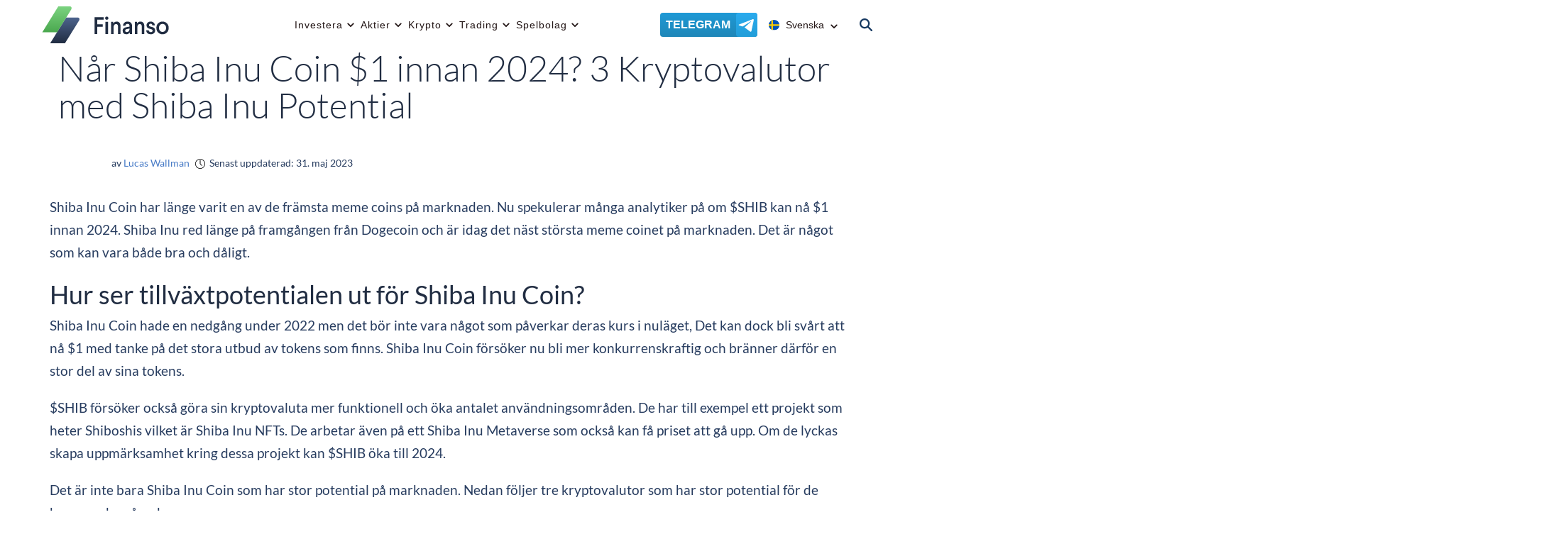

--- FILE ---
content_type: text/html; charset=UTF-8
request_url: https://finanso.se/nar-shiba-inu-coin-1-innan-2024-3-kryptovalutor-med-shiba-inu-potential/
body_size: 145279
content:
<!DOCTYPE html>
<html lang="sv-SE">
<head ><meta charset="UTF-8" /><script>if(navigator.userAgent.match(/MSIE|Internet Explorer/i)||navigator.userAgent.match(/Trident\/7\..*?rv:11/i)){var href=document.location.href;if(!href.match(/[?&]nowprocket/)){if(href.indexOf("?")==-1){if(href.indexOf("#")==-1){document.location.href=href+"?nowprocket=1"}else{document.location.href=href.replace("#","?nowprocket=1#")}}else{if(href.indexOf("#")==-1){document.location.href=href+"&nowprocket=1"}else{document.location.href=href.replace("#","&nowprocket=1#")}}}}</script><script>(()=>{class RocketLazyLoadScripts{constructor(){this.v="2.0.3",this.userEvents=["keydown","keyup","mousedown","mouseup","mousemove","mouseover","mouseenter","mouseout","mouseleave","touchmove","touchstart","touchend","touchcancel","wheel","click","dblclick","input","visibilitychange"],this.attributeEvents=["onblur","onclick","oncontextmenu","ondblclick","onfocus","onmousedown","onmouseenter","onmouseleave","onmousemove","onmouseout","onmouseover","onmouseup","onmousewheel","onscroll","onsubmit"]}async t(){this.i(),this.o(),/iP(ad|hone)/.test(navigator.userAgent)&&this.h(),this.u(),this.l(this),this.m(),this.k(this),this.p(this),this._(),await Promise.all([this.R(),this.L()]),this.lastBreath=Date.now(),this.S(this),this.P(),this.D(),this.O(),this.M(),await this.C(this.delayedScripts.normal),await this.C(this.delayedScripts.defer),await this.C(this.delayedScripts.async),this.F("domReady"),await this.T(),await this.j(),await this.I(),this.F("windowLoad"),await this.A(),window.dispatchEvent(new Event("rocket-allScriptsLoaded")),this.everythingLoaded=!0,this.lastTouchEnd&&await new Promise((t=>setTimeout(t,500-Date.now()+this.lastTouchEnd))),this.H(),this.F("all"),this.U(),this.W()}i(){this.CSPIssue=sessionStorage.getItem("rocketCSPIssue"),document.addEventListener("securitypolicyviolation",(t=>{this.CSPIssue||"script-src-elem"!==t.violatedDirective||"data"!==t.blockedURI||(this.CSPIssue=!0,sessionStorage.setItem("rocketCSPIssue",!0))}),{isRocket:!0})}o(){window.addEventListener("pageshow",(t=>{this.persisted=t.persisted,this.realWindowLoadedFired=!0}),{isRocket:!0}),window.addEventListener("pagehide",(()=>{this.onFirstUserAction=null}),{isRocket:!0})}h(){let t;function e(e){t=e}window.addEventListener("touchstart",e,{isRocket:!0}),window.addEventListener("touchend",(function i(o){Math.abs(o.changedTouches[0].pageX-t.changedTouches[0].pageX)<10&&Math.abs(o.changedTouches[0].pageY-t.changedTouches[0].pageY)<10&&o.timeStamp-t.timeStamp<200&&(o.target.dispatchEvent(new PointerEvent("click",{target:o.target,bubbles:!0,cancelable:!0,detail:1})),event.preventDefault(),window.removeEventListener("touchstart",e,{isRocket:!0}),window.removeEventListener("touchend",i,{isRocket:!0}))}),{isRocket:!0})}q(t){this.userActionTriggered||("mousemove"!==t.type||this.firstMousemoveIgnored?"keyup"===t.type||"mouseover"===t.type||"mouseout"===t.type||(this.userActionTriggered=!0,this.onFirstUserAction&&this.onFirstUserAction()):this.firstMousemoveIgnored=!0),"click"===t.type&&t.preventDefault(),this.savedUserEvents.length>0&&(t.stopPropagation(),t.stopImmediatePropagation()),"touchstart"===this.lastEvent&&"touchend"===t.type&&(this.lastTouchEnd=Date.now()),"click"===t.type&&(this.lastTouchEnd=0),this.lastEvent=t.type,this.savedUserEvents.push(t)}u(){this.savedUserEvents=[],this.userEventHandler=this.q.bind(this),this.userEvents.forEach((t=>window.addEventListener(t,this.userEventHandler,{passive:!1,isRocket:!0})))}U(){this.userEvents.forEach((t=>window.removeEventListener(t,this.userEventHandler,{passive:!1,isRocket:!0}))),this.savedUserEvents.forEach((t=>{t.target.dispatchEvent(new window[t.constructor.name](t.type,t))}))}m(){this.eventsMutationObserver=new MutationObserver((t=>{const e="return false";for(const i of t){if("attributes"===i.type){const t=i.target.getAttribute(i.attributeName);t&&t!==e&&(i.target.setAttribute("data-rocket-"+i.attributeName,t),i.target["rocket"+i.attributeName]=new Function("event",t),i.target.setAttribute(i.attributeName,e))}"childList"===i.type&&i.addedNodes.forEach((t=>{if(t.nodeType===Node.ELEMENT_NODE)for(const i of t.attributes)this.attributeEvents.includes(i.name)&&i.value&&""!==i.value&&(t.setAttribute("data-rocket-"+i.name,i.value),t["rocket"+i.name]=new Function("event",i.value),t.setAttribute(i.name,e))}))}})),this.eventsMutationObserver.observe(document,{subtree:!0,childList:!0,attributeFilter:this.attributeEvents})}H(){this.eventsMutationObserver.disconnect(),this.attributeEvents.forEach((t=>{document.querySelectorAll("[data-rocket-"+t+"]").forEach((e=>{e.setAttribute(t,e.getAttribute("data-rocket-"+t)),e.removeAttribute("data-rocket-"+t)}))}))}k(t){Object.defineProperty(HTMLElement.prototype,"onclick",{get(){return this.rocketonclick||null},set(e){this.rocketonclick=e,this.setAttribute(t.everythingLoaded?"onclick":"data-rocket-onclick","this.rocketonclick(event)")}})}S(t){function e(e,i){let o=e[i];e[i]=null,Object.defineProperty(e,i,{get:()=>o,set(s){t.everythingLoaded?o=s:e["rocket"+i]=o=s}})}e(document,"onreadystatechange"),e(window,"onload"),e(window,"onpageshow");try{Object.defineProperty(document,"readyState",{get:()=>t.rocketReadyState,set(e){t.rocketReadyState=e},configurable:!0}),document.readyState="loading"}catch(t){console.log("WPRocket DJE readyState conflict, bypassing")}}l(t){this.originalAddEventListener=EventTarget.prototype.addEventListener,this.originalRemoveEventListener=EventTarget.prototype.removeEventListener,this.savedEventListeners=[],EventTarget.prototype.addEventListener=function(e,i,o){o&&o.isRocket||!t.B(e,this)&&!t.userEvents.includes(e)||t.B(e,this)&&!t.userActionTriggered||e.startsWith("rocket-")||t.everythingLoaded?t.originalAddEventListener.call(this,e,i,o):t.savedEventListeners.push({target:this,remove:!1,type:e,func:i,options:o})},EventTarget.prototype.removeEventListener=function(e,i,o){o&&o.isRocket||!t.B(e,this)&&!t.userEvents.includes(e)||t.B(e,this)&&!t.userActionTriggered||e.startsWith("rocket-")||t.everythingLoaded?t.originalRemoveEventListener.call(this,e,i,o):t.savedEventListeners.push({target:this,remove:!0,type:e,func:i,options:o})}}F(t){"all"===t&&(EventTarget.prototype.addEventListener=this.originalAddEventListener,EventTarget.prototype.removeEventListener=this.originalRemoveEventListener),this.savedEventListeners=this.savedEventListeners.filter((e=>{let i=e.type,o=e.target||window;return"domReady"===t&&"DOMContentLoaded"!==i&&"readystatechange"!==i||("windowLoad"===t&&"load"!==i&&"readystatechange"!==i&&"pageshow"!==i||(this.B(i,o)&&(i="rocket-"+i),e.remove?o.removeEventListener(i,e.func,e.options):o.addEventListener(i,e.func,e.options),!1))}))}p(t){let e;function i(e){return t.everythingLoaded?e:e.split(" ").map((t=>"load"===t||t.startsWith("load.")?"rocket-jquery-load":t)).join(" ")}function o(o){function s(e){const s=o.fn[e];o.fn[e]=o.fn.init.prototype[e]=function(){return this[0]===window&&t.userActionTriggered&&("string"==typeof arguments[0]||arguments[0]instanceof String?arguments[0]=i(arguments[0]):"object"==typeof arguments[0]&&Object.keys(arguments[0]).forEach((t=>{const e=arguments[0][t];delete arguments[0][t],arguments[0][i(t)]=e}))),s.apply(this,arguments),this}}if(o&&o.fn&&!t.allJQueries.includes(o)){const e={DOMContentLoaded:[],"rocket-DOMContentLoaded":[]};for(const t in e)document.addEventListener(t,(()=>{e[t].forEach((t=>t()))}),{isRocket:!0});o.fn.ready=o.fn.init.prototype.ready=function(i){function s(){parseInt(o.fn.jquery)>2?setTimeout((()=>i.bind(document)(o))):i.bind(document)(o)}return t.realDomReadyFired?!t.userActionTriggered||t.fauxDomReadyFired?s():e["rocket-DOMContentLoaded"].push(s):e.DOMContentLoaded.push(s),o([])},s("on"),s("one"),s("off"),t.allJQueries.push(o)}e=o}t.allJQueries=[],o(window.jQuery),Object.defineProperty(window,"jQuery",{get:()=>e,set(t){o(t)}})}P(){const t=new Map;document.write=document.writeln=function(e){const i=document.currentScript,o=document.createRange(),s=i.parentElement;let n=t.get(i);void 0===n&&(n=i.nextSibling,t.set(i,n));const c=document.createDocumentFragment();o.setStart(c,0),c.appendChild(o.createContextualFragment(e)),s.insertBefore(c,n)}}async R(){return new Promise((t=>{this.userActionTriggered?t():this.onFirstUserAction=t}))}async L(){return new Promise((t=>{document.addEventListener("DOMContentLoaded",(()=>{this.realDomReadyFired=!0,t()}),{isRocket:!0})}))}async I(){return this.realWindowLoadedFired?Promise.resolve():new Promise((t=>{window.addEventListener("load",t,{isRocket:!0})}))}M(){this.pendingScripts=[];this.scriptsMutationObserver=new MutationObserver((t=>{for(const e of t)e.addedNodes.forEach((t=>{"SCRIPT"!==t.tagName||t.noModule||t.isWPRocket||this.pendingScripts.push({script:t,promise:new Promise((e=>{const i=()=>{const i=this.pendingScripts.findIndex((e=>e.script===t));i>=0&&this.pendingScripts.splice(i,1),e()};t.addEventListener("load",i,{isRocket:!0}),t.addEventListener("error",i,{isRocket:!0}),setTimeout(i,1e3)}))})}))})),this.scriptsMutationObserver.observe(document,{childList:!0,subtree:!0})}async j(){await this.J(),this.pendingScripts.length?(await this.pendingScripts[0].promise,await this.j()):this.scriptsMutationObserver.disconnect()}D(){this.delayedScripts={normal:[],async:[],defer:[]},document.querySelectorAll("script[type$=rocketlazyloadscript]").forEach((t=>{t.hasAttribute("data-rocket-src")?t.hasAttribute("async")&&!1!==t.async?this.delayedScripts.async.push(t):t.hasAttribute("defer")&&!1!==t.defer||"module"===t.getAttribute("data-rocket-type")?this.delayedScripts.defer.push(t):this.delayedScripts.normal.push(t):this.delayedScripts.normal.push(t)}))}async _(){await this.L();let t=[];document.querySelectorAll("script[type$=rocketlazyloadscript][data-rocket-src]").forEach((e=>{let i=e.getAttribute("data-rocket-src");if(i&&!i.startsWith("data:")){i.startsWith("//")&&(i=location.protocol+i);try{const o=new URL(i).origin;o!==location.origin&&t.push({src:o,crossOrigin:e.crossOrigin||"module"===e.getAttribute("data-rocket-type")})}catch(t){}}})),t=[...new Map(t.map((t=>[JSON.stringify(t),t]))).values()],this.N(t,"preconnect")}async $(t){if(await this.G(),!0!==t.noModule||!("noModule"in HTMLScriptElement.prototype))return new Promise((e=>{let i;function o(){(i||t).setAttribute("data-rocket-status","executed"),e()}try{if(navigator.userAgent.includes("Firefox/")||""===navigator.vendor||this.CSPIssue)i=document.createElement("script"),[...t.attributes].forEach((t=>{let e=t.nodeName;"type"!==e&&("data-rocket-type"===e&&(e="type"),"data-rocket-src"===e&&(e="src"),i.setAttribute(e,t.nodeValue))})),t.text&&(i.text=t.text),t.nonce&&(i.nonce=t.nonce),i.hasAttribute("src")?(i.addEventListener("load",o,{isRocket:!0}),i.addEventListener("error",(()=>{i.setAttribute("data-rocket-status","failed-network"),e()}),{isRocket:!0}),setTimeout((()=>{i.isConnected||e()}),1)):(i.text=t.text,o()),i.isWPRocket=!0,t.parentNode.replaceChild(i,t);else{const i=t.getAttribute("data-rocket-type"),s=t.getAttribute("data-rocket-src");i?(t.type=i,t.removeAttribute("data-rocket-type")):t.removeAttribute("type"),t.addEventListener("load",o,{isRocket:!0}),t.addEventListener("error",(i=>{this.CSPIssue&&i.target.src.startsWith("data:")?(console.log("WPRocket: CSP fallback activated"),t.removeAttribute("src"),this.$(t).then(e)):(t.setAttribute("data-rocket-status","failed-network"),e())}),{isRocket:!0}),s?(t.fetchPriority="high",t.removeAttribute("data-rocket-src"),t.src=s):t.src="data:text/javascript;base64,"+window.btoa(unescape(encodeURIComponent(t.text)))}}catch(i){t.setAttribute("data-rocket-status","failed-transform"),e()}}));t.setAttribute("data-rocket-status","skipped")}async C(t){const e=t.shift();return e?(e.isConnected&&await this.$(e),this.C(t)):Promise.resolve()}O(){this.N([...this.delayedScripts.normal,...this.delayedScripts.defer,...this.delayedScripts.async],"preload")}N(t,e){this.trash=this.trash||[];let i=!0;var o=document.createDocumentFragment();t.forEach((t=>{const s=t.getAttribute&&t.getAttribute("data-rocket-src")||t.src;if(s&&!s.startsWith("data:")){const n=document.createElement("link");n.href=s,n.rel=e,"preconnect"!==e&&(n.as="script",n.fetchPriority=i?"high":"low"),t.getAttribute&&"module"===t.getAttribute("data-rocket-type")&&(n.crossOrigin=!0),t.crossOrigin&&(n.crossOrigin=t.crossOrigin),t.integrity&&(n.integrity=t.integrity),t.nonce&&(n.nonce=t.nonce),o.appendChild(n),this.trash.push(n),i=!1}})),document.head.appendChild(o)}W(){this.trash.forEach((t=>t.remove()))}async T(){try{document.readyState="interactive"}catch(t){}this.fauxDomReadyFired=!0;try{await this.G(),document.dispatchEvent(new Event("rocket-readystatechange")),await this.G(),document.rocketonreadystatechange&&document.rocketonreadystatechange(),await this.G(),document.dispatchEvent(new Event("rocket-DOMContentLoaded")),await this.G(),window.dispatchEvent(new Event("rocket-DOMContentLoaded"))}catch(t){console.error(t)}}async A(){try{document.readyState="complete"}catch(t){}try{await this.G(),document.dispatchEvent(new Event("rocket-readystatechange")),await this.G(),document.rocketonreadystatechange&&document.rocketonreadystatechange(),await this.G(),window.dispatchEvent(new Event("rocket-load")),await this.G(),window.rocketonload&&window.rocketonload(),await this.G(),this.allJQueries.forEach((t=>t(window).trigger("rocket-jquery-load"))),await this.G();const t=new Event("rocket-pageshow");t.persisted=this.persisted,window.dispatchEvent(t),await this.G(),window.rocketonpageshow&&window.rocketonpageshow({persisted:this.persisted})}catch(t){console.error(t)}}async G(){Date.now()-this.lastBreath>45&&(await this.J(),this.lastBreath=Date.now())}async J(){return document.hidden?new Promise((t=>setTimeout(t))):new Promise((t=>requestAnimationFrame(t)))}B(t,e){return e===document&&"readystatechange"===t||(e===document&&"DOMContentLoaded"===t||(e===window&&"DOMContentLoaded"===t||(e===window&&"load"===t||e===window&&"pageshow"===t)))}static run(){(new RocketLazyLoadScripts).t()}}RocketLazyLoadScripts.run()})();</script>

<meta http-equiv="X-UA-Compatible" content="IE=Edge,chrome=1">
<link rel="icon" href="https://finanso.se/wp-content/themes/mininvestering/images/favicon-new.png" sizes="32x32" />
<link rel="icon" href="https://finanso.se/wp-content/themes/mininvestering/images/favicon-new.png" sizes="192x192" />
<link rel="apple-touch-icon" href="https://finanso.se/wp-content/themes/mininvestering/images/favicon-new.png" />
<meta name="msapplication-TileImage" content="https://finanso.se/wp-content/themes/mininvestering/images/favicon-new.png" /><meta name="viewport" content="width=device-width, initial-scale=1" />
<meta name='robots' content='index, follow, max-image-preview:large, max-snippet:-1, max-video-preview:-1' />
	<style></style>
	
	<!-- This site is optimized with the Yoast SEO plugin v25.4 - https://yoast.com/wordpress/plugins/seo/ -->
	<title>Når Shiba Inu Coin $1 innan 2024? 3 Kryptovalutor med Shiba Inu Potential - Finanso.se</title>
<link crossorigin data-rocket-preload as="font" href="https://finanso.se/wp-content/themes/mininvestering/fonts/Lato-Regular.woff2" rel="preload">
<link crossorigin data-rocket-preload as="font" href="https://finanso.se/wp-content/themes/mininvestering/fonts/Lato-Light.woff2" rel="preload">
<link crossorigin data-rocket-preload as="font" href="https://finanso.se/wp-content/themes/mininvestering/fonts/Lato-Bold.woff2" rel="preload">
<link crossorigin data-rocket-preload as="font" href="https://finanso.se/wp-content/themes/mininvestering/css/fontawesome/webfonts/fa-solid-900.woff2" rel="preload">
<style id="wpr-usedcss">img:is([sizes=auto i],[sizes^="auto," i]){contain-intrinsic-size:3000px 1500px}.wp-block-archives{box-sizing:border-box}.wp-block-archives-dropdown label{display:block}.wp-block-avatar{line-height:0}.wp-block-avatar,.wp-block-avatar img{box-sizing:border-box}.wp-block-avatar.aligncenter{text-align:center}.wp-block-audio{box-sizing:border-box}.wp-block-audio :where(figcaption){margin-bottom:1em;margin-top:.5em}.wp-block-audio audio{min-width:300px;width:100%}.wp-block-button__link{align-content:center;box-sizing:border-box;cursor:pointer;display:inline-block;height:100%;text-align:center;width:100%;word-break:break-word}.wp-block-button__link.aligncenter{text-align:center}.wp-block-button__link.alignright{text-align:right}:where(.wp-block-button__link){border-radius:9999px;box-shadow:none;padding:calc(.667em + 2px) calc(1.333em + 2px);text-decoration:none}.wp-block-button[style*=text-decoration] .wp-block-button__link{text-decoration:inherit}.wp-block-buttons>.wp-block-button.has-custom-width{max-width:none}.wp-block-buttons>.wp-block-button.has-custom-width .wp-block-button__link{width:100%}.wp-block-buttons>.wp-block-button.has-custom-font-size .wp-block-button__link{font-size:inherit}.wp-block-buttons>.wp-block-button.wp-block-button__width-25{width:calc(25% - var(--wp--style--block-gap,.5em)*.75)}.wp-block-buttons>.wp-block-button.wp-block-button__width-50{width:calc(50% - var(--wp--style--block-gap,.5em)*.5)}.wp-block-buttons>.wp-block-button.wp-block-button__width-75{width:calc(75% - var(--wp--style--block-gap,.5em)*.25)}.wp-block-buttons>.wp-block-button.wp-block-button__width-100{flex-basis:100%;width:100%}.wp-block-buttons.is-vertical>.wp-block-button.wp-block-button__width-25{width:25%}.wp-block-buttons.is-vertical>.wp-block-button.wp-block-button__width-50{width:50%}.wp-block-buttons.is-vertical>.wp-block-button.wp-block-button__width-75{width:75%}.wp-block-button.is-style-squared,.wp-block-button__link.wp-block-button.is-style-squared{border-radius:0}.wp-block-button.no-border-radius,.wp-block-button__link.no-border-radius{border-radius:0!important}:root :where(.wp-block-button .wp-block-button__link.is-style-outline),:root :where(.wp-block-button.is-style-outline>.wp-block-button__link){border:2px solid;padding:.667em 1.333em}:root :where(.wp-block-button .wp-block-button__link.is-style-outline:not(.has-text-color)),:root :where(.wp-block-button.is-style-outline>.wp-block-button__link:not(.has-text-color)){color:currentColor}:root :where(.wp-block-button .wp-block-button__link.is-style-outline:not(.has-background)),:root :where(.wp-block-button.is-style-outline>.wp-block-button__link:not(.has-background)){background-color:initial;background-image:none}.wp-block-buttons{box-sizing:border-box}.wp-block-buttons.is-vertical{flex-direction:column}.wp-block-buttons.is-vertical>.wp-block-button:last-child{margin-bottom:0}.wp-block-buttons>.wp-block-button{display:inline-block;margin:0}.wp-block-buttons.is-content-justification-left{justify-content:flex-start}.wp-block-buttons.is-content-justification-left.is-vertical{align-items:flex-start}.wp-block-buttons.is-content-justification-center{justify-content:center}.wp-block-buttons.is-content-justification-center.is-vertical{align-items:center}.wp-block-buttons.is-content-justification-right{justify-content:flex-end}.wp-block-buttons.is-content-justification-right.is-vertical{align-items:flex-end}.wp-block-buttons.is-content-justification-space-between{justify-content:space-between}.wp-block-buttons.aligncenter{text-align:center}.wp-block-buttons:not(.is-content-justification-space-between,.is-content-justification-right,.is-content-justification-left,.is-content-justification-center) .wp-block-button.aligncenter{margin-left:auto;margin-right:auto;width:100%}.wp-block-buttons[style*=text-decoration] .wp-block-button,.wp-block-buttons[style*=text-decoration] .wp-block-button__link{text-decoration:inherit}.wp-block-buttons.has-custom-font-size .wp-block-button__link{font-size:inherit}.wp-block-button.aligncenter,.wp-block-calendar{text-align:center}.wp-block-calendar td,.wp-block-calendar th{border:1px solid;padding:.25em}.wp-block-calendar th{font-weight:400}.wp-block-calendar caption{background-color:inherit}.wp-block-calendar table{border-collapse:collapse;width:100%}.wp-block-calendar table:where(:not(.has-text-color)){color:#40464d}.wp-block-calendar table:where(:not(.has-text-color)) td,.wp-block-calendar table:where(:not(.has-text-color)) th{border-color:#ddd}.wp-block-calendar table.has-background th{background-color:inherit}.wp-block-calendar table.has-text-color th{color:inherit}:where(.wp-block-calendar table:not(.has-background) th){background:#ddd}.wp-block-categories{box-sizing:border-box}.wp-block-categories.alignleft{margin-right:2em}.wp-block-categories.alignright{margin-left:2em}.wp-block-categories.wp-block-categories-dropdown.aligncenter{text-align:center}.wp-block-categories .wp-block-categories__label{display:block;width:100%}.wp-block-code{box-sizing:border-box}.wp-block-code code{direction:ltr;display:block;font-family:inherit;overflow-wrap:break-word;text-align:initial;white-space:pre-wrap}.wp-block-columns{align-items:normal!important;box-sizing:border-box;display:flex;flex-wrap:wrap!important}@media (min-width:782px){.wp-block-columns{flex-wrap:nowrap!important}}.wp-block-columns.are-vertically-aligned-top{align-items:flex-start}.wp-block-columns.are-vertically-aligned-center{align-items:center}.wp-block-columns.are-vertically-aligned-bottom{align-items:flex-end}@media (max-width:781px){.wp-block-columns:not(.is-not-stacked-on-mobile)>.wp-block-column{flex-basis:100%!important}}@media (min-width:782px){.wp-block-columns:not(.is-not-stacked-on-mobile)>.wp-block-column{flex-basis:0;flex-grow:1}.wp-block-columns:not(.is-not-stacked-on-mobile)>.wp-block-column[style*=flex-basis]{flex-grow:0}}.wp-block-columns.is-not-stacked-on-mobile{flex-wrap:nowrap!important}.wp-block-columns.is-not-stacked-on-mobile>.wp-block-column{flex-basis:0;flex-grow:1}.wp-block-columns.is-not-stacked-on-mobile>.wp-block-column[style*=flex-basis]{flex-grow:0}:where(.wp-block-columns){margin-bottom:1.75em}:where(.wp-block-columns.has-background){padding:1.25em 2.375em}.wp-block-column{flex-grow:1;min-width:0;overflow-wrap:break-word;word-break:break-word}.wp-block-column.is-vertically-aligned-top{align-self:flex-start}.wp-block-column.is-vertically-aligned-center{align-self:center}.wp-block-column.is-vertically-aligned-bottom{align-self:flex-end}.wp-block-column.is-vertically-aligned-stretch{align-self:stretch}.wp-block-column.is-vertically-aligned-bottom,.wp-block-column.is-vertically-aligned-center,.wp-block-column.is-vertically-aligned-top{width:100%}.wp-block-post-comments{box-sizing:border-box}.wp-block-post-comments .alignleft{float:left}.wp-block-post-comments .alignright{float:right}.wp-block-post-comments .navigation:after{clear:both;content:"";display:table}.wp-block-post-comments .commentlist{clear:both;list-style:none;margin:0;padding:0}.wp-block-post-comments .commentlist .comment{min-height:2.25em;padding-left:3.25em}.wp-block-post-comments .commentlist .comment p{font-size:1em;line-height:1.8;margin:1em 0}.wp-block-post-comments .commentlist .children{list-style:none;margin:0;padding:0}.wp-block-post-comments .comment-author{line-height:1.5}.wp-block-post-comments .comment-author .avatar{border-radius:1.5em;display:block;float:left;height:2.5em;margin-right:.75em;margin-top:.5em;width:2.5em}.wp-block-post-comments .comment-author cite{font-style:normal}.wp-block-post-comments .comment-meta{font-size:.875em;line-height:1.5}.wp-block-post-comments .comment-meta b{font-weight:400}.wp-block-post-comments .comment-meta .comment-awaiting-moderation{display:block;margin-bottom:1em;margin-top:1em}.wp-block-post-comments .comment-body .commentmetadata{font-size:.875em}.wp-block-post-comments .comment-form-author label,.wp-block-post-comments .comment-form-comment label,.wp-block-post-comments .comment-form-email label,.wp-block-post-comments .comment-form-url label{display:block;margin-bottom:.25em}.wp-block-post-comments .comment-form input:not([type=submit]):not([type=checkbox]),.wp-block-post-comments .comment-form textarea{box-sizing:border-box;display:block;width:100%}.wp-block-post-comments .comment-form-cookies-consent{display:flex;gap:.25em}.wp-block-post-comments .comment-form-cookies-consent #wp-comment-cookies-consent{margin-top:.35em}.wp-block-post-comments .comment-reply-title{margin-bottom:0}.wp-block-post-comments .comment-reply-title :where(small){font-size:var(--wp--preset--font-size--medium,smaller);margin-left:.5em}.wp-block-post-comments .reply{font-size:.875em;margin-bottom:1.4em}.wp-block-post-comments input:not([type=submit]),.wp-block-post-comments textarea{border:1px solid #949494;font-family:inherit;font-size:1em}.wp-block-post-comments input:not([type=submit]):not([type=checkbox]),.wp-block-post-comments textarea{padding:calc(.667em + 2px)}:where(.wp-block-post-comments input[type=submit]){border:none}.wp-block-comments{box-sizing:border-box}.wp-block-comments-pagination>.wp-block-comments-pagination-next,.wp-block-comments-pagination>.wp-block-comments-pagination-numbers,.wp-block-comments-pagination>.wp-block-comments-pagination-previous{font-size:inherit;margin-bottom:.5em;margin-right:.5em}.wp-block-comments-pagination>.wp-block-comments-pagination-next:last-child,.wp-block-comments-pagination>.wp-block-comments-pagination-numbers:last-child,.wp-block-comments-pagination>.wp-block-comments-pagination-previous:last-child{margin-right:0}.wp-block-comments-pagination .wp-block-comments-pagination-previous-arrow{display:inline-block;margin-right:1ch}.wp-block-comments-pagination .wp-block-comments-pagination-previous-arrow:not(.is-arrow-chevron){transform:scaleX(1)}.wp-block-comments-pagination .wp-block-comments-pagination-next-arrow{display:inline-block;margin-left:1ch}.wp-block-comments-pagination .wp-block-comments-pagination-next-arrow:not(.is-arrow-chevron){transform:scaleX(1)}.wp-block-comments-pagination.aligncenter{justify-content:center}.wp-block-comment-template{box-sizing:border-box;list-style:none;margin-bottom:0;max-width:100%;padding:0}.wp-block-comment-template li{clear:both}.wp-block-comment-template ol{list-style:none;margin-bottom:0;max-width:100%;padding-left:2rem}.wp-block-comment-template.alignleft{float:left}.wp-block-comment-template.aligncenter{margin-left:auto;margin-right:auto;width:fit-content}.wp-block-comment-template.alignright{float:right}.wp-block-comment-date{box-sizing:border-box}.comment-awaiting-moderation{display:block;font-size:.875em;line-height:1.5}.wp-block-comment-author-name,.wp-block-comment-content,.wp-block-comment-edit-link,.wp-block-comment-reply-link{box-sizing:border-box}.wp-block-cover,.wp-block-cover-image{align-items:center;background-position:50%;box-sizing:border-box;display:flex;justify-content:center;min-height:430px;overflow:hidden;overflow:clip;padding:1em;position:relative}.wp-block-cover .has-background-dim:not([class*=-background-color]),.wp-block-cover-image .has-background-dim:not([class*=-background-color]),.wp-block-cover-image.has-background-dim:not([class*=-background-color]),.wp-block-cover.has-background-dim:not([class*=-background-color]){background-color:#000}.wp-block-cover .has-background-dim.has-background-gradient,.wp-block-cover-image .has-background-dim.has-background-gradient{background-color:initial}.wp-block-cover-image.has-background-dim:before,.wp-block-cover.has-background-dim:before{background-color:inherit;content:""}.wp-block-cover .wp-block-cover__background,.wp-block-cover .wp-block-cover__gradient-background,.wp-block-cover-image .wp-block-cover__background,.wp-block-cover-image .wp-block-cover__gradient-background,.wp-block-cover-image.has-background-dim:not(.has-background-gradient):before,.wp-block-cover.has-background-dim:not(.has-background-gradient):before{bottom:0;left:0;opacity:.5;position:absolute;right:0;top:0}.wp-block-cover-image.has-background-dim.has-background-dim-10 .wp-block-cover__background,.wp-block-cover-image.has-background-dim.has-background-dim-10 .wp-block-cover__gradient-background,.wp-block-cover-image.has-background-dim.has-background-dim-10:not(.has-background-gradient):before,.wp-block-cover.has-background-dim.has-background-dim-10 .wp-block-cover__background,.wp-block-cover.has-background-dim.has-background-dim-10 .wp-block-cover__gradient-background,.wp-block-cover.has-background-dim.has-background-dim-10:not(.has-background-gradient):before{opacity:.1}.wp-block-cover-image.has-background-dim.has-background-dim-20 .wp-block-cover__background,.wp-block-cover-image.has-background-dim.has-background-dim-20 .wp-block-cover__gradient-background,.wp-block-cover-image.has-background-dim.has-background-dim-20:not(.has-background-gradient):before,.wp-block-cover.has-background-dim.has-background-dim-20 .wp-block-cover__background,.wp-block-cover.has-background-dim.has-background-dim-20 .wp-block-cover__gradient-background,.wp-block-cover.has-background-dim.has-background-dim-20:not(.has-background-gradient):before{opacity:.2}.wp-block-cover-image.has-background-dim.has-background-dim-30 .wp-block-cover__background,.wp-block-cover-image.has-background-dim.has-background-dim-30 .wp-block-cover__gradient-background,.wp-block-cover-image.has-background-dim.has-background-dim-30:not(.has-background-gradient):before,.wp-block-cover.has-background-dim.has-background-dim-30 .wp-block-cover__background,.wp-block-cover.has-background-dim.has-background-dim-30 .wp-block-cover__gradient-background,.wp-block-cover.has-background-dim.has-background-dim-30:not(.has-background-gradient):before{opacity:.3}.wp-block-cover-image.has-background-dim.has-background-dim-40 .wp-block-cover__background,.wp-block-cover-image.has-background-dim.has-background-dim-40 .wp-block-cover__gradient-background,.wp-block-cover-image.has-background-dim.has-background-dim-40:not(.has-background-gradient):before,.wp-block-cover.has-background-dim.has-background-dim-40 .wp-block-cover__background,.wp-block-cover.has-background-dim.has-background-dim-40 .wp-block-cover__gradient-background,.wp-block-cover.has-background-dim.has-background-dim-40:not(.has-background-gradient):before{opacity:.4}.wp-block-cover-image.has-background-dim.has-background-dim-50 .wp-block-cover__background,.wp-block-cover-image.has-background-dim.has-background-dim-50 .wp-block-cover__gradient-background,.wp-block-cover-image.has-background-dim.has-background-dim-50:not(.has-background-gradient):before,.wp-block-cover.has-background-dim.has-background-dim-50 .wp-block-cover__background,.wp-block-cover.has-background-dim.has-background-dim-50 .wp-block-cover__gradient-background,.wp-block-cover.has-background-dim.has-background-dim-50:not(.has-background-gradient):before{opacity:.5}.wp-block-cover-image.has-background-dim.has-background-dim-60 .wp-block-cover__background,.wp-block-cover-image.has-background-dim.has-background-dim-60 .wp-block-cover__gradient-background,.wp-block-cover-image.has-background-dim.has-background-dim-60:not(.has-background-gradient):before,.wp-block-cover.has-background-dim.has-background-dim-60 .wp-block-cover__background,.wp-block-cover.has-background-dim.has-background-dim-60 .wp-block-cover__gradient-background,.wp-block-cover.has-background-dim.has-background-dim-60:not(.has-background-gradient):before{opacity:.6}.wp-block-cover-image.has-background-dim.has-background-dim-70 .wp-block-cover__background,.wp-block-cover-image.has-background-dim.has-background-dim-70 .wp-block-cover__gradient-background,.wp-block-cover-image.has-background-dim.has-background-dim-70:not(.has-background-gradient):before,.wp-block-cover.has-background-dim.has-background-dim-70 .wp-block-cover__background,.wp-block-cover.has-background-dim.has-background-dim-70 .wp-block-cover__gradient-background,.wp-block-cover.has-background-dim.has-background-dim-70:not(.has-background-gradient):before{opacity:.7}.wp-block-cover-image.has-background-dim.has-background-dim-80 .wp-block-cover__background,.wp-block-cover-image.has-background-dim.has-background-dim-80 .wp-block-cover__gradient-background,.wp-block-cover-image.has-background-dim.has-background-dim-80:not(.has-background-gradient):before,.wp-block-cover.has-background-dim.has-background-dim-80 .wp-block-cover__background,.wp-block-cover.has-background-dim.has-background-dim-80 .wp-block-cover__gradient-background,.wp-block-cover.has-background-dim.has-background-dim-80:not(.has-background-gradient):before{opacity:.8}.wp-block-cover-image.has-background-dim.has-background-dim-90 .wp-block-cover__background,.wp-block-cover-image.has-background-dim.has-background-dim-90 .wp-block-cover__gradient-background,.wp-block-cover-image.has-background-dim.has-background-dim-90:not(.has-background-gradient):before,.wp-block-cover.has-background-dim.has-background-dim-90 .wp-block-cover__background,.wp-block-cover.has-background-dim.has-background-dim-90 .wp-block-cover__gradient-background,.wp-block-cover.has-background-dim.has-background-dim-90:not(.has-background-gradient):before{opacity:.9}.wp-block-cover-image.has-background-dim.has-background-dim-100 .wp-block-cover__background,.wp-block-cover-image.has-background-dim.has-background-dim-100 .wp-block-cover__gradient-background,.wp-block-cover-image.has-background-dim.has-background-dim-100:not(.has-background-gradient):before,.wp-block-cover.has-background-dim.has-background-dim-100 .wp-block-cover__background,.wp-block-cover.has-background-dim.has-background-dim-100 .wp-block-cover__gradient-background,.wp-block-cover.has-background-dim.has-background-dim-100:not(.has-background-gradient):before{opacity:1}.wp-block-cover .wp-block-cover__background.has-background-dim.has-background-dim-0,.wp-block-cover .wp-block-cover__gradient-background.has-background-dim.has-background-dim-0,.wp-block-cover-image .wp-block-cover__background.has-background-dim.has-background-dim-0,.wp-block-cover-image .wp-block-cover__gradient-background.has-background-dim.has-background-dim-0{opacity:0}.wp-block-cover .wp-block-cover__background.has-background-dim.has-background-dim-10,.wp-block-cover .wp-block-cover__gradient-background.has-background-dim.has-background-dim-10,.wp-block-cover-image .wp-block-cover__background.has-background-dim.has-background-dim-10,.wp-block-cover-image .wp-block-cover__gradient-background.has-background-dim.has-background-dim-10{opacity:.1}.wp-block-cover .wp-block-cover__background.has-background-dim.has-background-dim-20,.wp-block-cover .wp-block-cover__gradient-background.has-background-dim.has-background-dim-20,.wp-block-cover-image .wp-block-cover__background.has-background-dim.has-background-dim-20,.wp-block-cover-image .wp-block-cover__gradient-background.has-background-dim.has-background-dim-20{opacity:.2}.wp-block-cover .wp-block-cover__background.has-background-dim.has-background-dim-30,.wp-block-cover .wp-block-cover__gradient-background.has-background-dim.has-background-dim-30,.wp-block-cover-image .wp-block-cover__background.has-background-dim.has-background-dim-30,.wp-block-cover-image .wp-block-cover__gradient-background.has-background-dim.has-background-dim-30{opacity:.3}.wp-block-cover .wp-block-cover__background.has-background-dim.has-background-dim-40,.wp-block-cover .wp-block-cover__gradient-background.has-background-dim.has-background-dim-40,.wp-block-cover-image .wp-block-cover__background.has-background-dim.has-background-dim-40,.wp-block-cover-image .wp-block-cover__gradient-background.has-background-dim.has-background-dim-40{opacity:.4}.wp-block-cover .wp-block-cover__background.has-background-dim.has-background-dim-50,.wp-block-cover .wp-block-cover__gradient-background.has-background-dim.has-background-dim-50,.wp-block-cover-image .wp-block-cover__background.has-background-dim.has-background-dim-50,.wp-block-cover-image .wp-block-cover__gradient-background.has-background-dim.has-background-dim-50{opacity:.5}.wp-block-cover .wp-block-cover__background.has-background-dim.has-background-dim-60,.wp-block-cover .wp-block-cover__gradient-background.has-background-dim.has-background-dim-60,.wp-block-cover-image .wp-block-cover__background.has-background-dim.has-background-dim-60,.wp-block-cover-image .wp-block-cover__gradient-background.has-background-dim.has-background-dim-60{opacity:.6}.wp-block-cover .wp-block-cover__background.has-background-dim.has-background-dim-70,.wp-block-cover .wp-block-cover__gradient-background.has-background-dim.has-background-dim-70,.wp-block-cover-image .wp-block-cover__background.has-background-dim.has-background-dim-70,.wp-block-cover-image .wp-block-cover__gradient-background.has-background-dim.has-background-dim-70{opacity:.7}.wp-block-cover .wp-block-cover__background.has-background-dim.has-background-dim-80,.wp-block-cover .wp-block-cover__gradient-background.has-background-dim.has-background-dim-80,.wp-block-cover-image .wp-block-cover__background.has-background-dim.has-background-dim-80,.wp-block-cover-image .wp-block-cover__gradient-background.has-background-dim.has-background-dim-80{opacity:.8}.wp-block-cover .wp-block-cover__background.has-background-dim.has-background-dim-90,.wp-block-cover .wp-block-cover__gradient-background.has-background-dim.has-background-dim-90,.wp-block-cover-image .wp-block-cover__background.has-background-dim.has-background-dim-90,.wp-block-cover-image .wp-block-cover__gradient-background.has-background-dim.has-background-dim-90{opacity:.9}.wp-block-cover .wp-block-cover__background.has-background-dim.has-background-dim-100,.wp-block-cover .wp-block-cover__gradient-background.has-background-dim.has-background-dim-100,.wp-block-cover-image .wp-block-cover__background.has-background-dim.has-background-dim-100,.wp-block-cover-image .wp-block-cover__gradient-background.has-background-dim.has-background-dim-100{opacity:1}.wp-block-cover-image.alignleft,.wp-block-cover-image.alignright,.wp-block-cover.alignleft,.wp-block-cover.alignright{max-width:420px;width:100%}.wp-block-cover-image.aligncenter,.wp-block-cover-image.alignleft,.wp-block-cover-image.alignright,.wp-block-cover.aligncenter,.wp-block-cover.alignleft,.wp-block-cover.alignright{display:flex}.wp-block-cover .wp-block-cover__inner-container,.wp-block-cover-image .wp-block-cover__inner-container{color:inherit;position:relative;width:100%}.wp-block-cover-image.is-position-top-left,.wp-block-cover.is-position-top-left{align-items:flex-start;justify-content:flex-start}.wp-block-cover-image.is-position-top-center,.wp-block-cover.is-position-top-center{align-items:flex-start;justify-content:center}.wp-block-cover-image.is-position-top-right,.wp-block-cover.is-position-top-right{align-items:flex-start;justify-content:flex-end}.wp-block-cover-image.is-position-center-left,.wp-block-cover.is-position-center-left{align-items:center;justify-content:flex-start}.wp-block-cover-image.is-position-center-center,.wp-block-cover.is-position-center-center{align-items:center;justify-content:center}.wp-block-cover-image.is-position-center-right,.wp-block-cover.is-position-center-right{align-items:center;justify-content:flex-end}.wp-block-cover-image.is-position-bottom-left,.wp-block-cover.is-position-bottom-left{align-items:flex-end;justify-content:flex-start}.wp-block-cover-image.is-position-bottom-center,.wp-block-cover.is-position-bottom-center{align-items:flex-end;justify-content:center}.wp-block-cover-image.is-position-bottom-right,.wp-block-cover.is-position-bottom-right{align-items:flex-end;justify-content:flex-end}.wp-block-cover-image.has-custom-content-position.has-custom-content-position .wp-block-cover__inner-container,.wp-block-cover.has-custom-content-position.has-custom-content-position .wp-block-cover__inner-container{margin:0}.wp-block-cover-image.has-custom-content-position.has-custom-content-position.is-position-bottom-left .wp-block-cover__inner-container,.wp-block-cover-image.has-custom-content-position.has-custom-content-position.is-position-bottom-right .wp-block-cover__inner-container,.wp-block-cover-image.has-custom-content-position.has-custom-content-position.is-position-center-left .wp-block-cover__inner-container,.wp-block-cover-image.has-custom-content-position.has-custom-content-position.is-position-center-right .wp-block-cover__inner-container,.wp-block-cover-image.has-custom-content-position.has-custom-content-position.is-position-top-left .wp-block-cover__inner-container,.wp-block-cover-image.has-custom-content-position.has-custom-content-position.is-position-top-right .wp-block-cover__inner-container,.wp-block-cover.has-custom-content-position.has-custom-content-position.is-position-bottom-left .wp-block-cover__inner-container,.wp-block-cover.has-custom-content-position.has-custom-content-position.is-position-bottom-right .wp-block-cover__inner-container,.wp-block-cover.has-custom-content-position.has-custom-content-position.is-position-center-left .wp-block-cover__inner-container,.wp-block-cover.has-custom-content-position.has-custom-content-position.is-position-center-right .wp-block-cover__inner-container,.wp-block-cover.has-custom-content-position.has-custom-content-position.is-position-top-left .wp-block-cover__inner-container,.wp-block-cover.has-custom-content-position.has-custom-content-position.is-position-top-right .wp-block-cover__inner-container{margin:0;width:auto}.wp-block-cover .wp-block-cover__image-background,.wp-block-cover video.wp-block-cover__video-background,.wp-block-cover-image .wp-block-cover__image-background,.wp-block-cover-image video.wp-block-cover__video-background{border:none;bottom:0;box-shadow:none;height:100%;left:0;margin:0;max-height:none;max-width:none;object-fit:cover;outline:0;padding:0;position:absolute;right:0;top:0;width:100%}.wp-block-cover-image.has-parallax,.wp-block-cover.has-parallax,.wp-block-cover__image-background.has-parallax,video.wp-block-cover__video-background.has-parallax{background-attachment:fixed;background-repeat:no-repeat;background-size:cover}@supports (-webkit-touch-callout:inherit){.wp-block-cover-image.has-parallax,.wp-block-cover.has-parallax,.wp-block-cover__image-background.has-parallax,video.wp-block-cover__video-background.has-parallax{background-attachment:scroll}}@media (prefers-reduced-motion:reduce){.wp-block-cover-image.has-parallax,.wp-block-cover.has-parallax,.wp-block-cover__image-background.has-parallax,video.wp-block-cover__video-background.has-parallax{background-attachment:scroll}}.wp-block-cover-image.is-repeated,.wp-block-cover.is-repeated,.wp-block-cover__image-background.is-repeated,video.wp-block-cover__video-background.is-repeated{background-repeat:repeat;background-size:auto}.wp-block-cover-image-text,.wp-block-cover-image-text a,.wp-block-cover-image-text a:active,.wp-block-cover-image-text a:focus,.wp-block-cover-image-text a:hover,.wp-block-cover-text,.wp-block-cover-text a,.wp-block-cover-text a:active,.wp-block-cover-text a:focus,.wp-block-cover-text a:hover,section.wp-block-cover-image h2,section.wp-block-cover-image h2 a,section.wp-block-cover-image h2 a:active,section.wp-block-cover-image h2 a:focus,section.wp-block-cover-image h2 a:hover{color:#fff}.wp-block-cover-image .wp-block-cover.has-left-content{justify-content:flex-start}.wp-block-cover-image .wp-block-cover.has-right-content{justify-content:flex-end}.wp-block-cover-image.has-left-content .wp-block-cover-image-text,.wp-block-cover.has-left-content .wp-block-cover-text,section.wp-block-cover-image.has-left-content>h2{margin-left:0;text-align:left}.wp-block-cover-image.has-right-content .wp-block-cover-image-text,.wp-block-cover.has-right-content .wp-block-cover-text,section.wp-block-cover-image.has-right-content>h2{margin-right:0;text-align:right}.wp-block-cover .wp-block-cover-text,.wp-block-cover-image .wp-block-cover-image-text,section.wp-block-cover-image>h2{font-size:2em;line-height:1.25;margin-bottom:0;max-width:840px;padding:.44em;text-align:center;z-index:1}:where(.wp-block-cover-image:not(.has-text-color)),:where(.wp-block-cover:not(.has-text-color)){color:#fff}:where(.wp-block-cover-image.is-light:not(.has-text-color)),:where(.wp-block-cover.is-light:not(.has-text-color)){color:#000}:root :where(.wp-block-cover h1:not(.has-text-color)),:root :where(.wp-block-cover h2:not(.has-text-color)),:root :where(.wp-block-cover h3:not(.has-text-color)),:root :where(.wp-block-cover h4:not(.has-text-color)),:root :where(.wp-block-cover h5:not(.has-text-color)),:root :where(.wp-block-cover h6:not(.has-text-color)),:root :where(.wp-block-cover p:not(.has-text-color)){color:inherit}body:not(.editor-styles-wrapper) .wp-block-cover:not(.wp-block-cover:has(.wp-block-cover__background+.wp-block-cover__inner-container)) .wp-block-cover__image-background,body:not(.editor-styles-wrapper) .wp-block-cover:not(.wp-block-cover:has(.wp-block-cover__background+.wp-block-cover__inner-container)) .wp-block-cover__video-background{z-index:0}body:not(.editor-styles-wrapper) .wp-block-cover:not(.wp-block-cover:has(.wp-block-cover__background+.wp-block-cover__inner-container)) .wp-block-cover__background,body:not(.editor-styles-wrapper) .wp-block-cover:not(.wp-block-cover:has(.wp-block-cover__background+.wp-block-cover__inner-container)) .wp-block-cover__gradient-background,body:not(.editor-styles-wrapper) .wp-block-cover:not(.wp-block-cover:has(.wp-block-cover__background+.wp-block-cover__inner-container)) .wp-block-cover__inner-container,body:not(.editor-styles-wrapper) .wp-block-cover:not(.wp-block-cover:has(.wp-block-cover__background+.wp-block-cover__inner-container)).has-background-dim:not(.has-background-gradient):before{z-index:1}.has-modal-open body:not(.editor-styles-wrapper) .wp-block-cover:not(.wp-block-cover:has(.wp-block-cover__background+.wp-block-cover__inner-container)) .wp-block-cover__inner-container{z-index:auto}.wp-block-details{box-sizing:border-box}.wp-block-details summary{cursor:pointer}.wp-block-embed.alignleft,.wp-block-embed.alignright,.wp-block[data-align=left]>[data-type="core/embed"],.wp-block[data-align=right]>[data-type="core/embed"]{max-width:360px;width:100%}.wp-block-embed.alignleft .wp-block-embed__wrapper,.wp-block-embed.alignright .wp-block-embed__wrapper,.wp-block[data-align=left]>[data-type="core/embed"] .wp-block-embed__wrapper,.wp-block[data-align=right]>[data-type="core/embed"] .wp-block-embed__wrapper{min-width:280px}.wp-block-cover .wp-block-embed{min-height:240px;min-width:320px}.wp-block-embed{overflow-wrap:break-word}.wp-block-embed :where(figcaption){margin-bottom:1em;margin-top:.5em}.wp-block-embed iframe{max-width:100%}.wp-block-embed__wrapper{position:relative}.wp-embed-responsive .wp-has-aspect-ratio .wp-block-embed__wrapper:before{content:"";display:block;padding-top:50%}.wp-embed-responsive .wp-has-aspect-ratio iframe{bottom:0;height:100%;left:0;position:absolute;right:0;top:0;width:100%}.wp-embed-responsive .wp-embed-aspect-21-9 .wp-block-embed__wrapper:before{padding-top:42.85%}.wp-embed-responsive .wp-embed-aspect-18-9 .wp-block-embed__wrapper:before{padding-top:50%}.wp-embed-responsive .wp-embed-aspect-16-9 .wp-block-embed__wrapper:before{padding-top:56.25%}.wp-embed-responsive .wp-embed-aspect-4-3 .wp-block-embed__wrapper:before{padding-top:75%}.wp-embed-responsive .wp-embed-aspect-1-1 .wp-block-embed__wrapper:before{padding-top:100%}.wp-embed-responsive .wp-embed-aspect-9-16 .wp-block-embed__wrapper:before{padding-top:177.77%}.wp-embed-responsive .wp-embed-aspect-1-2 .wp-block-embed__wrapper:before{padding-top:200%}.wp-block-file{box-sizing:border-box}.wp-block-file:not(.wp-element-button){font-size:.8em}.wp-block-file.aligncenter{text-align:center}.wp-block-file.alignright{text-align:right}.wp-block-file *+.wp-block-file__button{margin-left:.75em}:where(.wp-block-file){margin-bottom:1.5em}.wp-block-file__embed{margin-bottom:1em}:where(.wp-block-file__button){border-radius:2em;display:inline-block;padding:.5em 1em}:where(.wp-block-file__button):is(a):active,:where(.wp-block-file__button):is(a):focus,:where(.wp-block-file__button):is(a):hover,:where(.wp-block-file__button):is(a):visited{box-shadow:none;color:#fff;opacity:.85;text-decoration:none}.wp-block-form-input__label{display:flex;flex-direction:column;gap:.25em;margin-bottom:.5em;width:100%}.wp-block-form-input__label.is-label-inline{align-items:center;flex-direction:row;gap:.5em}.wp-block-form-input__label.is-label-inline .wp-block-form-input__label-content{margin-bottom:.5em}.wp-block-form-input__label:has(input[type=checkbox]){flex-direction:row;width:fit-content}.wp-block-form-input__label:has(input[type=checkbox]) .wp-block-form-input__label-content{margin:0}.wp-block-form-input__label:has(.wp-block-form-input__label-content+input[type=checkbox]){flex-direction:row-reverse}.wp-block-form-input__label-content{width:fit-content}.wp-block-form-input__input{font-size:1em;margin-bottom:.5em;padding:0 .5em}.wp-block-form-input__input[type=date],.wp-block-form-input__input[type=datetime-local],.wp-block-form-input__input[type=datetime],.wp-block-form-input__input[type=email],.wp-block-form-input__input[type=month],.wp-block-form-input__input[type=number],.wp-block-form-input__input[type=password],.wp-block-form-input__input[type=search],.wp-block-form-input__input[type=tel],.wp-block-form-input__input[type=text],.wp-block-form-input__input[type=time],.wp-block-form-input__input[type=url],.wp-block-form-input__input[type=week]{border:1px solid;line-height:2;min-height:2em}textarea.wp-block-form-input__input{min-height:10em}.blocks-gallery-grid:not(.has-nested-images),.wp-block-gallery:not(.has-nested-images){display:flex;flex-wrap:wrap;list-style-type:none;margin:0;padding:0}.blocks-gallery-grid:not(.has-nested-images) .blocks-gallery-image,.blocks-gallery-grid:not(.has-nested-images) .blocks-gallery-item,.wp-block-gallery:not(.has-nested-images) .blocks-gallery-image,.wp-block-gallery:not(.has-nested-images) .blocks-gallery-item{display:flex;flex-direction:column;flex-grow:1;justify-content:center;margin:0 1em 1em 0;position:relative;width:calc(50% - 1em)}.blocks-gallery-grid:not(.has-nested-images) .blocks-gallery-image:nth-of-type(2n),.blocks-gallery-grid:not(.has-nested-images) .blocks-gallery-item:nth-of-type(2n),.wp-block-gallery:not(.has-nested-images) .blocks-gallery-image:nth-of-type(2n),.wp-block-gallery:not(.has-nested-images) .blocks-gallery-item:nth-of-type(2n){margin-right:0}.blocks-gallery-grid:not(.has-nested-images) .blocks-gallery-image figure,.blocks-gallery-grid:not(.has-nested-images) .blocks-gallery-item figure,.wp-block-gallery:not(.has-nested-images) .blocks-gallery-image figure,.wp-block-gallery:not(.has-nested-images) .blocks-gallery-item figure{align-items:flex-end;display:flex;height:100%;justify-content:flex-start;margin:0}.blocks-gallery-grid:not(.has-nested-images) .blocks-gallery-image img,.blocks-gallery-grid:not(.has-nested-images) .blocks-gallery-item img,.wp-block-gallery:not(.has-nested-images) .blocks-gallery-image img,.wp-block-gallery:not(.has-nested-images) .blocks-gallery-item img{display:block;height:auto;max-width:100%;width:auto}.blocks-gallery-grid:not(.has-nested-images) .blocks-gallery-image figcaption,.blocks-gallery-grid:not(.has-nested-images) .blocks-gallery-item figcaption,.wp-block-gallery:not(.has-nested-images) .blocks-gallery-image figcaption,.wp-block-gallery:not(.has-nested-images) .blocks-gallery-item figcaption{background:linear-gradient(0deg,#000000b3,#0000004d 70%,#0000);bottom:0;box-sizing:border-box;color:#fff;font-size:.8em;margin:0;max-height:100%;overflow:auto;padding:3em .77em .7em;position:absolute;text-align:center;width:100%;z-index:2}.blocks-gallery-grid:not(.has-nested-images) .blocks-gallery-image figcaption img,.blocks-gallery-grid:not(.has-nested-images) .blocks-gallery-item figcaption img,.wp-block-gallery:not(.has-nested-images) .blocks-gallery-image figcaption img,.wp-block-gallery:not(.has-nested-images) .blocks-gallery-item figcaption img{display:inline}.blocks-gallery-grid:not(.has-nested-images) figcaption,.wp-block-gallery:not(.has-nested-images) figcaption{flex-grow:1}.blocks-gallery-grid:not(.has-nested-images).is-cropped .blocks-gallery-image a,.blocks-gallery-grid:not(.has-nested-images).is-cropped .blocks-gallery-image img,.blocks-gallery-grid:not(.has-nested-images).is-cropped .blocks-gallery-item a,.blocks-gallery-grid:not(.has-nested-images).is-cropped .blocks-gallery-item img,.wp-block-gallery:not(.has-nested-images).is-cropped .blocks-gallery-image a,.wp-block-gallery:not(.has-nested-images).is-cropped .blocks-gallery-image img,.wp-block-gallery:not(.has-nested-images).is-cropped .blocks-gallery-item a,.wp-block-gallery:not(.has-nested-images).is-cropped .blocks-gallery-item img{flex:1;height:100%;object-fit:cover;width:100%}.blocks-gallery-grid:not(.has-nested-images).columns-1 .blocks-gallery-image,.blocks-gallery-grid:not(.has-nested-images).columns-1 .blocks-gallery-item,.wp-block-gallery:not(.has-nested-images).columns-1 .blocks-gallery-image,.wp-block-gallery:not(.has-nested-images).columns-1 .blocks-gallery-item{margin-right:0;width:100%}@media (min-width:600px){.blocks-gallery-grid:not(.has-nested-images).columns-3 .blocks-gallery-image,.blocks-gallery-grid:not(.has-nested-images).columns-3 .blocks-gallery-item,.wp-block-gallery:not(.has-nested-images).columns-3 .blocks-gallery-image,.wp-block-gallery:not(.has-nested-images).columns-3 .blocks-gallery-item{margin-right:1em;width:calc(33.33333% - .66667em)}.blocks-gallery-grid:not(.has-nested-images).columns-4 .blocks-gallery-image,.blocks-gallery-grid:not(.has-nested-images).columns-4 .blocks-gallery-item,.wp-block-gallery:not(.has-nested-images).columns-4 .blocks-gallery-image,.wp-block-gallery:not(.has-nested-images).columns-4 .blocks-gallery-item{margin-right:1em;width:calc(25% - .75em)}.blocks-gallery-grid:not(.has-nested-images).columns-5 .blocks-gallery-image,.blocks-gallery-grid:not(.has-nested-images).columns-5 .blocks-gallery-item,.wp-block-gallery:not(.has-nested-images).columns-5 .blocks-gallery-image,.wp-block-gallery:not(.has-nested-images).columns-5 .blocks-gallery-item{margin-right:1em;width:calc(20% - .8em)}.blocks-gallery-grid:not(.has-nested-images).columns-6 .blocks-gallery-image,.blocks-gallery-grid:not(.has-nested-images).columns-6 .blocks-gallery-item,.wp-block-gallery:not(.has-nested-images).columns-6 .blocks-gallery-image,.wp-block-gallery:not(.has-nested-images).columns-6 .blocks-gallery-item{margin-right:1em;width:calc(16.66667% - .83333em)}.blocks-gallery-grid:not(.has-nested-images).columns-7 .blocks-gallery-image,.blocks-gallery-grid:not(.has-nested-images).columns-7 .blocks-gallery-item,.wp-block-gallery:not(.has-nested-images).columns-7 .blocks-gallery-image,.wp-block-gallery:not(.has-nested-images).columns-7 .blocks-gallery-item{margin-right:1em;width:calc(14.28571% - .85714em)}.blocks-gallery-grid:not(.has-nested-images).columns-8 .blocks-gallery-image,.blocks-gallery-grid:not(.has-nested-images).columns-8 .blocks-gallery-item,.wp-block-gallery:not(.has-nested-images).columns-8 .blocks-gallery-image,.wp-block-gallery:not(.has-nested-images).columns-8 .blocks-gallery-item{margin-right:1em;width:calc(12.5% - .875em)}.blocks-gallery-grid:not(.has-nested-images).columns-1 .blocks-gallery-image:nth-of-type(1n),.blocks-gallery-grid:not(.has-nested-images).columns-1 .blocks-gallery-item:nth-of-type(1n),.blocks-gallery-grid:not(.has-nested-images).columns-2 .blocks-gallery-image:nth-of-type(2n),.blocks-gallery-grid:not(.has-nested-images).columns-2 .blocks-gallery-item:nth-of-type(2n),.blocks-gallery-grid:not(.has-nested-images).columns-3 .blocks-gallery-image:nth-of-type(3n),.blocks-gallery-grid:not(.has-nested-images).columns-3 .blocks-gallery-item:nth-of-type(3n),.blocks-gallery-grid:not(.has-nested-images).columns-4 .blocks-gallery-image:nth-of-type(4n),.blocks-gallery-grid:not(.has-nested-images).columns-4 .blocks-gallery-item:nth-of-type(4n),.blocks-gallery-grid:not(.has-nested-images).columns-5 .blocks-gallery-image:nth-of-type(5n),.blocks-gallery-grid:not(.has-nested-images).columns-5 .blocks-gallery-item:nth-of-type(5n),.blocks-gallery-grid:not(.has-nested-images).columns-6 .blocks-gallery-image:nth-of-type(6n),.blocks-gallery-grid:not(.has-nested-images).columns-6 .blocks-gallery-item:nth-of-type(6n),.blocks-gallery-grid:not(.has-nested-images).columns-7 .blocks-gallery-image:nth-of-type(7n),.blocks-gallery-grid:not(.has-nested-images).columns-7 .blocks-gallery-item:nth-of-type(7n),.blocks-gallery-grid:not(.has-nested-images).columns-8 .blocks-gallery-image:nth-of-type(8n),.blocks-gallery-grid:not(.has-nested-images).columns-8 .blocks-gallery-item:nth-of-type(8n),.wp-block-gallery:not(.has-nested-images).columns-1 .blocks-gallery-image:nth-of-type(1n),.wp-block-gallery:not(.has-nested-images).columns-1 .blocks-gallery-item:nth-of-type(1n),.wp-block-gallery:not(.has-nested-images).columns-2 .blocks-gallery-image:nth-of-type(2n),.wp-block-gallery:not(.has-nested-images).columns-2 .blocks-gallery-item:nth-of-type(2n),.wp-block-gallery:not(.has-nested-images).columns-3 .blocks-gallery-image:nth-of-type(3n),.wp-block-gallery:not(.has-nested-images).columns-3 .blocks-gallery-item:nth-of-type(3n),.wp-block-gallery:not(.has-nested-images).columns-4 .blocks-gallery-image:nth-of-type(4n),.wp-block-gallery:not(.has-nested-images).columns-4 .blocks-gallery-item:nth-of-type(4n),.wp-block-gallery:not(.has-nested-images).columns-5 .blocks-gallery-image:nth-of-type(5n),.wp-block-gallery:not(.has-nested-images).columns-5 .blocks-gallery-item:nth-of-type(5n),.wp-block-gallery:not(.has-nested-images).columns-6 .blocks-gallery-image:nth-of-type(6n),.wp-block-gallery:not(.has-nested-images).columns-6 .blocks-gallery-item:nth-of-type(6n),.wp-block-gallery:not(.has-nested-images).columns-7 .blocks-gallery-image:nth-of-type(7n),.wp-block-gallery:not(.has-nested-images).columns-7 .blocks-gallery-item:nth-of-type(7n),.wp-block-gallery:not(.has-nested-images).columns-8 .blocks-gallery-image:nth-of-type(8n),.wp-block-gallery:not(.has-nested-images).columns-8 .blocks-gallery-item:nth-of-type(8n){margin-right:0}}.blocks-gallery-grid:not(.has-nested-images) .blocks-gallery-image:last-child,.blocks-gallery-grid:not(.has-nested-images) .blocks-gallery-item:last-child,.wp-block-gallery:not(.has-nested-images) .blocks-gallery-image:last-child,.wp-block-gallery:not(.has-nested-images) .blocks-gallery-item:last-child{margin-right:0}.blocks-gallery-grid:not(.has-nested-images).alignleft,.blocks-gallery-grid:not(.has-nested-images).alignright,.wp-block-gallery:not(.has-nested-images).alignleft,.wp-block-gallery:not(.has-nested-images).alignright{max-width:420px;width:100%}.blocks-gallery-grid:not(.has-nested-images).aligncenter .blocks-gallery-item figure,.wp-block-gallery:not(.has-nested-images).aligncenter .blocks-gallery-item figure{justify-content:center}.wp-block-gallery:not(.is-cropped) .blocks-gallery-item{align-self:flex-start}figure.wp-block-gallery.has-nested-images{align-items:normal}.wp-block-gallery.has-nested-images figure.wp-block-image:not(#individual-image){margin:0;width:calc(50% - var(--wp--style--unstable-gallery-gap,16px)/ 2)}.wp-block-gallery.has-nested-images figure.wp-block-image{box-sizing:border-box;display:flex;flex-direction:column;flex-grow:1;justify-content:center;max-width:100%;position:relative}.wp-block-gallery.has-nested-images figure.wp-block-image>a,.wp-block-gallery.has-nested-images figure.wp-block-image>div{flex-direction:column;flex-grow:1;margin:0}.wp-block-gallery.has-nested-images figure.wp-block-image img{display:block;height:auto;max-width:100%!important;width:auto}.wp-block-gallery.has-nested-images figure.wp-block-image figcaption,.wp-block-gallery.has-nested-images figure.wp-block-image:has(figcaption):before{bottom:0;left:0;max-height:100%;position:absolute;right:0}.wp-block-gallery.has-nested-images figure.wp-block-image:has(figcaption):before{-webkit-backdrop-filter:blur(3px);backdrop-filter:blur(3px);content:"";height:100%;-webkit-mask-image:linear-gradient(0deg,#000 20%,#0000);mask-image:linear-gradient(0deg,#000 20%,#0000);max-height:40%}.wp-block-gallery.has-nested-images figure.wp-block-image figcaption{background:linear-gradient(0deg,#0006,#0000);box-sizing:border-box;color:#fff;font-size:13px;margin:0;overflow:auto;padding:1em;scrollbar-color:#0000 #0000;scrollbar-gutter:stable both-edges;scrollbar-width:thin;text-align:center;text-shadow:0 0 1.5px #000;will-change:transform}.wp-block-gallery.has-nested-images figure.wp-block-image figcaption::-webkit-scrollbar{height:12px;width:12px}.wp-block-gallery.has-nested-images figure.wp-block-image figcaption::-webkit-scrollbar-track{background-color:initial}.wp-block-gallery.has-nested-images figure.wp-block-image figcaption::-webkit-scrollbar-thumb{background-clip:padding-box;background-color:initial;border:3px solid #0000;border-radius:8px}.wp-block-gallery.has-nested-images figure.wp-block-image figcaption:focus-within::-webkit-scrollbar-thumb,.wp-block-gallery.has-nested-images figure.wp-block-image figcaption:focus::-webkit-scrollbar-thumb,.wp-block-gallery.has-nested-images figure.wp-block-image figcaption:hover::-webkit-scrollbar-thumb{background-color:#fffc}.wp-block-gallery.has-nested-images figure.wp-block-image figcaption:focus,.wp-block-gallery.has-nested-images figure.wp-block-image figcaption:focus-within,.wp-block-gallery.has-nested-images figure.wp-block-image figcaption:hover{scrollbar-color:#fffc #0000}@media (hover:none){.wp-block-gallery.has-nested-images figure.wp-block-image figcaption{scrollbar-color:#fffc #0000}}.wp-block-gallery.has-nested-images figure.wp-block-image figcaption img{display:inline}.wp-block-gallery.has-nested-images figure.wp-block-image figcaption a{color:inherit}.wp-block-gallery.has-nested-images figure.wp-block-image.has-custom-border img{box-sizing:border-box}.wp-block-gallery.has-nested-images figure.wp-block-image.has-custom-border>a,.wp-block-gallery.has-nested-images figure.wp-block-image.has-custom-border>div,.wp-block-gallery.has-nested-images figure.wp-block-image.is-style-rounded>a,.wp-block-gallery.has-nested-images figure.wp-block-image.is-style-rounded>div{flex:1 1 auto}.wp-block-gallery.has-nested-images figure.wp-block-image.has-custom-border figcaption,.wp-block-gallery.has-nested-images figure.wp-block-image.is-style-rounded figcaption{background:0 0;color:inherit;flex:initial;margin:0;padding:10px 10px 9px;position:relative;text-shadow:none}.wp-block-gallery.has-nested-images figure.wp-block-image.has-custom-border:before,.wp-block-gallery.has-nested-images figure.wp-block-image.is-style-rounded:before{content:none}.wp-block-gallery.has-nested-images figcaption{flex-basis:100%;flex-grow:1;text-align:center}.wp-block-gallery.has-nested-images:not(.is-cropped) figure.wp-block-image:not(#individual-image){margin-bottom:auto;margin-top:0}.wp-block-gallery.has-nested-images.is-cropped figure.wp-block-image:not(#individual-image){align-self:inherit}.wp-block-gallery.has-nested-images.is-cropped figure.wp-block-image:not(#individual-image)>a,.wp-block-gallery.has-nested-images.is-cropped figure.wp-block-image:not(#individual-image)>div:not(.components-drop-zone){display:flex}.wp-block-gallery.has-nested-images.is-cropped figure.wp-block-image:not(#individual-image) a,.wp-block-gallery.has-nested-images.is-cropped figure.wp-block-image:not(#individual-image) img{flex:1 0 0%;height:100%;object-fit:cover;width:100%}.wp-block-gallery.has-nested-images.columns-1 figure.wp-block-image:not(#individual-image){width:100%}.wp-block-gallery.has-nested-images.alignleft,.wp-block-gallery.has-nested-images.alignright{max-width:420px;width:100%}.wp-block-gallery.has-nested-images.aligncenter{justify-content:center}.wp-block-group{box-sizing:border-box}:where(.wp-block-group.wp-block-group-is-layout-constrained){position:relative}h1.has-background,h2.has-background,h3.has-background,h4.has-background,h5.has-background,h6.has-background{padding:1.25em 2.375em}h1.has-text-align-left[style*=writing-mode]:where([style*=vertical-lr]),h1.has-text-align-right[style*=writing-mode]:where([style*=vertical-rl]),h2.has-text-align-left[style*=writing-mode]:where([style*=vertical-lr]),h2.has-text-align-right[style*=writing-mode]:where([style*=vertical-rl]),h3.has-text-align-left[style*=writing-mode]:where([style*=vertical-lr]),h3.has-text-align-right[style*=writing-mode]:where([style*=vertical-rl]),h4.has-text-align-left[style*=writing-mode]:where([style*=vertical-lr]),h4.has-text-align-right[style*=writing-mode]:where([style*=vertical-rl]),h5.has-text-align-left[style*=writing-mode]:where([style*=vertical-lr]),h5.has-text-align-right[style*=writing-mode]:where([style*=vertical-rl]),h6.has-text-align-left[style*=writing-mode]:where([style*=vertical-lr]),h6.has-text-align-right[style*=writing-mode]:where([style*=vertical-rl]){rotate:180deg}.wp-block-image>a,.wp-block-image>figure>a{display:inline-block}.wp-block-image img{box-sizing:border-box;height:auto;max-width:100%;vertical-align:bottom}.wp-block-image[style*=border-radius] img,.wp-block-image[style*=border-radius]>a{border-radius:inherit}.wp-block-image.has-custom-border img{box-sizing:border-box}.wp-block-image.aligncenter{text-align:center}.wp-block-image.alignfull>a,.wp-block-image.alignwide>a{width:100%}.wp-block-image.alignfull img,.wp-block-image.alignwide img{height:auto;width:100%}.wp-block-image .aligncenter,.wp-block-image .alignleft,.wp-block-image .alignright,.wp-block-image.aligncenter,.wp-block-image.alignleft,.wp-block-image.alignright{display:table}.wp-block-image .aligncenter>figcaption,.wp-block-image .alignleft>figcaption,.wp-block-image .alignright>figcaption,.wp-block-image.aligncenter>figcaption,.wp-block-image.alignleft>figcaption,.wp-block-image.alignright>figcaption{caption-side:bottom;display:table-caption}.wp-block-image .alignleft{float:left;margin:.5em 1em .5em 0}.wp-block-image .alignright{float:right;margin:.5em 0 .5em 1em}.wp-block-image .aligncenter{margin-left:auto;margin-right:auto}.wp-block-image :where(figcaption){margin-bottom:1em;margin-top:.5em}.wp-block-image.is-style-circle-mask img{border-radius:9999px}@supports ((-webkit-mask-image:none) or (mask-image:none)) or (-webkit-mask-image:none){.wp-block-image.is-style-circle-mask img{border-radius:0;-webkit-mask-image:url('data:image/svg+xml;utf8,<svg viewBox="0 0 100 100" xmlns="http://www.w3.org/2000/svg"><circle cx="50" cy="50" r="50"/></svg>');mask-image:url('data:image/svg+xml;utf8,<svg viewBox="0 0 100 100" xmlns="http://www.w3.org/2000/svg"><circle cx="50" cy="50" r="50"/></svg>');mask-mode:alpha;-webkit-mask-position:center;mask-position:center;-webkit-mask-repeat:no-repeat;mask-repeat:no-repeat;-webkit-mask-size:contain;mask-size:contain}}:root :where(.wp-block-image.is-style-rounded img,.wp-block-image .is-style-rounded img){border-radius:9999px}.wp-block-image figure{margin:0}.wp-lightbox-container{display:flex;flex-direction:column;position:relative}.wp-lightbox-container img{cursor:zoom-in}.wp-lightbox-container img:hover+button{opacity:1}.wp-lightbox-container button{align-items:center;-webkit-backdrop-filter:blur(16px) saturate(180%);backdrop-filter:blur(16px) saturate(180%);background-color:#5a5a5a40;border:none;border-radius:4px;cursor:zoom-in;display:flex;height:20px;justify-content:center;opacity:0;padding:0;position:absolute;right:16px;text-align:center;top:16px;width:20px;z-index:100}.wp-lightbox-container button:focus-visible{outline:#5a5a5a40 auto 3px;outline:-webkit-focus-ring-color auto 3px;outline-offset:3px}.wp-lightbox-container button:hover{cursor:pointer;opacity:1}.wp-lightbox-container button:focus{opacity:1}.wp-lightbox-container button:focus,.wp-lightbox-container button:hover,.wp-lightbox-container button:not(:hover):not(:active):not(.has-background){background-color:#5a5a5a40;border:none}.wp-lightbox-overlay{box-sizing:border-box;cursor:zoom-out;height:100vh;left:0;overflow:hidden;position:fixed;top:0;visibility:hidden;width:100%;z-index:100000}.wp-lightbox-overlay .close-button{align-items:center;cursor:pointer;display:flex;justify-content:center;min-height:40px;min-width:40px;padding:0;position:absolute;right:calc(env(safe-area-inset-right) + 16px);top:calc(env(safe-area-inset-top) + 16px);z-index:5000000}.wp-lightbox-overlay .close-button:focus,.wp-lightbox-overlay .close-button:hover,.wp-lightbox-overlay .close-button:not(:hover):not(:active):not(.has-background){background:0 0;border:none}.wp-lightbox-overlay .lightbox-image-container{height:var(--wp--lightbox-container-height);left:50%;overflow:hidden;position:absolute;top:50%;transform:translate(-50%,-50%);transform-origin:top left;width:var(--wp--lightbox-container-width);z-index:9999999999}.wp-lightbox-overlay .wp-block-image{align-items:center;box-sizing:border-box;display:flex;height:100%;justify-content:center;margin:0;position:relative;transform-origin:0 0;width:100%;z-index:3000000}.wp-lightbox-overlay .wp-block-image img{height:var(--wp--lightbox-image-height);min-height:var(--wp--lightbox-image-height);min-width:var(--wp--lightbox-image-width);width:var(--wp--lightbox-image-width)}.wp-lightbox-overlay .wp-block-image figcaption{display:none}.wp-lightbox-overlay button{background:0 0;border:none}.wp-lightbox-overlay .scrim{background-color:#fff;height:100%;opacity:.9;position:absolute;width:100%;z-index:2000000}.wp-lightbox-overlay.active{visibility:visible}@media not (prefers-reduced-motion){.wp-block-image img.hide{visibility:hidden}.wp-block-image img.show{animation:.4s show-content-image}.wp-lightbox-container button{transition:opacity .2s ease}.wp-lightbox-overlay.active{animation:.25s both turn-on-visibility}.wp-lightbox-overlay.active img{animation:.35s both turn-on-visibility}.wp-lightbox-overlay.show-closing-animation:not(.active){animation:.35s both turn-off-visibility}.wp-lightbox-overlay.show-closing-animation:not(.active) img{animation:.25s both turn-off-visibility}.wp-lightbox-overlay.zoom.active{animation:none;opacity:1;visibility:visible}.wp-lightbox-overlay.zoom.active .lightbox-image-container{animation:.4s lightbox-zoom-in}.wp-lightbox-overlay.zoom.active .lightbox-image-container img{animation:none}.wp-lightbox-overlay.zoom.active .scrim{animation:.4s forwards turn-on-visibility}.wp-lightbox-overlay.zoom.show-closing-animation:not(.active){animation:none}.wp-lightbox-overlay.zoom.show-closing-animation:not(.active) .lightbox-image-container{animation:.4s lightbox-zoom-out}.wp-lightbox-overlay.zoom.show-closing-animation:not(.active) .lightbox-image-container img{animation:none}.wp-lightbox-overlay.zoom.show-closing-animation:not(.active) .scrim{animation:.4s forwards turn-off-visibility}.wp-block-navigation .has-child .wp-block-navigation__submenu-container{transition:opacity .1s linear}}@keyframes show-content-image{0%{visibility:hidden}99%{visibility:hidden}to{visibility:visible}}@keyframes turn-on-visibility{0%{opacity:0}to{opacity:1}}@keyframes turn-off-visibility{0%{opacity:1;visibility:visible}99%{opacity:0;visibility:visible}to{opacity:0;visibility:hidden}}@keyframes lightbox-zoom-in{0%{transform:translate(calc((-100vw + var(--wp--lightbox-scrollbar-width))/ 2 + var(--wp--lightbox-initial-left-position)),calc(-50vh + var(--wp--lightbox-initial-top-position))) scale(var(--wp--lightbox-scale))}to{transform:translate(-50%,-50%) scale(1)}}@keyframes lightbox-zoom-out{0%{transform:translate(-50%,-50%) scale(1);visibility:visible}99%{visibility:visible}to{transform:translate(calc((-100vw + var(--wp--lightbox-scrollbar-width))/ 2 + var(--wp--lightbox-initial-left-position)),calc(-50vh + var(--wp--lightbox-initial-top-position))) scale(var(--wp--lightbox-scale));visibility:hidden}}ol.wp-block-latest-comments{box-sizing:border-box;margin-left:0}:where(.wp-block-latest-comments:not([style*=line-height] .wp-block-latest-comments__comment)){line-height:1.1}:where(.wp-block-latest-comments:not([style*=line-height] .wp-block-latest-comments__comment-excerpt p)){line-height:1.8}.has-dates :where(.wp-block-latest-comments:not([style*=line-height])),.has-excerpts :where(.wp-block-latest-comments:not([style*=line-height])){line-height:1.5}.wp-block-latest-comments .wp-block-latest-comments{padding-left:0}.wp-block-latest-comments__comment{list-style:none;margin-bottom:1em}.has-avatars .wp-block-latest-comments__comment{list-style:none;min-height:2.25em}.has-avatars .wp-block-latest-comments__comment .wp-block-latest-comments__comment-excerpt,.has-avatars .wp-block-latest-comments__comment .wp-block-latest-comments__comment-meta{margin-left:3.25em}.wp-block-latest-comments__comment-excerpt p{font-size:.875em;margin:.36em 0 1.4em}.wp-block-latest-comments__comment-date{display:block;font-size:.75em}.wp-block-latest-comments .avatar,.wp-block-latest-comments__comment-avatar{border-radius:1.5em;display:block;float:left;height:2.5em;margin-right:.75em;width:2.5em}.wp-block-latest-comments[class*=-font-size] a,.wp-block-latest-comments[style*=font-size] a{font-size:inherit}.wp-block-latest-posts{box-sizing:border-box}.wp-block-latest-posts.alignleft{margin-right:2em}.wp-block-latest-posts.alignright{margin-left:2em}.wp-block-latest-posts.wp-block-latest-posts__list{list-style:none}.wp-block-latest-posts.wp-block-latest-posts__list li{clear:both;overflow-wrap:break-word}.wp-block-latest-posts.is-grid{display:flex;flex-wrap:wrap}.wp-block-latest-posts.is-grid li{margin:0 1.25em 1.25em 0;width:100%}@media (min-width:600px){.wp-block-gallery.has-nested-images.columns-3 figure.wp-block-image:not(#individual-image){width:calc(33.33333% - var(--wp--style--unstable-gallery-gap,16px)*.66667)}.wp-block-gallery.has-nested-images.columns-4 figure.wp-block-image:not(#individual-image){width:calc(25% - var(--wp--style--unstable-gallery-gap,16px)*.75)}.wp-block-gallery.has-nested-images.columns-5 figure.wp-block-image:not(#individual-image){width:calc(20% - var(--wp--style--unstable-gallery-gap,16px)*.8)}.wp-block-gallery.has-nested-images.columns-6 figure.wp-block-image:not(#individual-image){width:calc(16.66667% - var(--wp--style--unstable-gallery-gap,16px)*.83333)}.wp-block-gallery.has-nested-images.columns-7 figure.wp-block-image:not(#individual-image){width:calc(14.28571% - var(--wp--style--unstable-gallery-gap,16px)*.85714)}.wp-block-gallery.has-nested-images.columns-8 figure.wp-block-image:not(#individual-image){width:calc(12.5% - var(--wp--style--unstable-gallery-gap,16px)*.875)}.wp-block-gallery.has-nested-images.columns-default figure.wp-block-image:not(#individual-image){width:calc(33.33% - var(--wp--style--unstable-gallery-gap,16px)*.66667)}.wp-block-gallery.has-nested-images.columns-default figure.wp-block-image:not(#individual-image):first-child:nth-last-child(2),.wp-block-gallery.has-nested-images.columns-default figure.wp-block-image:not(#individual-image):first-child:nth-last-child(2)~figure.wp-block-image:not(#individual-image){width:calc(50% - var(--wp--style--unstable-gallery-gap,16px)*.5)}.wp-block-gallery.has-nested-images.columns-default figure.wp-block-image:not(#individual-image):first-child:last-child{width:100%}.wp-block-latest-posts.columns-2 li{width:calc(50% - .625em)}.wp-block-latest-posts.columns-2 li:nth-child(2n){margin-right:0}.wp-block-latest-posts.columns-3 li{width:calc(33.33333% - .83333em)}.wp-block-latest-posts.columns-3 li:nth-child(3n){margin-right:0}.wp-block-latest-posts.columns-4 li{width:calc(25% - .9375em)}.wp-block-latest-posts.columns-4 li:nth-child(4n){margin-right:0}.wp-block-latest-posts.columns-5 li{width:calc(20% - 1em)}.wp-block-latest-posts.columns-5 li:nth-child(5n){margin-right:0}.wp-block-latest-posts.columns-6 li{width:calc(16.66667% - 1.04167em)}.wp-block-latest-posts.columns-6 li:nth-child(6n){margin-right:0}}:root :where(.wp-block-latest-posts.is-grid){padding:0}:root :where(.wp-block-latest-posts.wp-block-latest-posts__list){padding-left:0}.wp-block-latest-posts__post-author,.wp-block-latest-posts__post-date{display:block;font-size:.8125em}.wp-block-latest-posts__post-excerpt,.wp-block-latest-posts__post-full-content{margin-bottom:1em;margin-top:.5em}.wp-block-latest-posts__featured-image a{display:inline-block}.wp-block-latest-posts__featured-image img{height:auto;max-width:100%;width:auto}.wp-block-latest-posts__featured-image.alignleft{float:left;margin-right:1em}.wp-block-latest-posts__featured-image.alignright{float:right;margin-left:1em}.wp-block-latest-posts__featured-image.aligncenter{margin-bottom:1em;text-align:center}ol,ul{box-sizing:border-box}:root :where(.wp-block-list.has-background){padding:1.25em 2.375em}.wp-block-loginout,.wp-block-media-text{box-sizing:border-box}.wp-block-media-text{direction:ltr;display:grid;grid-template-columns:50% 1fr;grid-template-rows:auto}.wp-block-media-text.has-media-on-the-right{grid-template-columns:1fr 50%}.wp-block-media-text.is-vertically-aligned-top>.wp-block-media-text__content,.wp-block-media-text.is-vertically-aligned-top>.wp-block-media-text__media{align-self:start}.wp-block-media-text.is-vertically-aligned-center>.wp-block-media-text__content,.wp-block-media-text.is-vertically-aligned-center>.wp-block-media-text__media,.wp-block-media-text>.wp-block-media-text__content,.wp-block-media-text>.wp-block-media-text__media{align-self:center}.wp-block-media-text.is-vertically-aligned-bottom>.wp-block-media-text__content,.wp-block-media-text.is-vertically-aligned-bottom>.wp-block-media-text__media{align-self:end}.wp-block-media-text>.wp-block-media-text__media{grid-column:1;grid-row:1;margin:0}.wp-block-media-text>.wp-block-media-text__content{direction:ltr;grid-column:2;grid-row:1;padding:0 8%;word-break:break-word}.wp-block-media-text.has-media-on-the-right>.wp-block-media-text__media{grid-column:2;grid-row:1}.wp-block-media-text.has-media-on-the-right>.wp-block-media-text__content{grid-column:1;grid-row:1}.wp-block-media-text__media a{display:block}.wp-block-media-text__media img,.wp-block-media-text__media video{height:auto;max-width:unset;vertical-align:middle;width:100%}.wp-block-media-text.is-image-fill>.wp-block-media-text__media{background-size:cover;height:100%;min-height:250px}.wp-block-media-text.is-image-fill>.wp-block-media-text__media>a{display:block;height:100%}.wp-block-media-text.is-image-fill>.wp-block-media-text__media img{height:1px;margin:-1px;overflow:hidden;padding:0;position:absolute;width:1px;clip:rect(0,0,0,0);border:0}.wp-block-media-text.is-image-fill-element>.wp-block-media-text__media{height:100%;min-height:250px;position:relative}.wp-block-media-text.is-image-fill-element>.wp-block-media-text__media>a{display:block;height:100%}.wp-block-media-text.is-image-fill-element>.wp-block-media-text__media img{height:100%;object-fit:cover;position:absolute;width:100%}.wp-block-navigation{position:relative;--navigation-layout-justification-setting:flex-start;--navigation-layout-direction:row;--navigation-layout-wrap:wrap;--navigation-layout-justify:flex-start;--navigation-layout-align:center}.wp-block-navigation ul{margin-bottom:0;margin-left:0;margin-top:0;padding-left:0}.wp-block-navigation ul,.wp-block-navigation ul li{list-style:none;padding:0}.wp-block-navigation .wp-block-navigation-item{align-items:center;display:flex;position:relative}.wp-block-navigation .wp-block-navigation-item .wp-block-navigation__submenu-container:empty{display:none}.wp-block-navigation .wp-block-navigation-item__content{display:block}.wp-block-navigation .wp-block-navigation-item__content.wp-block-navigation-item__content{color:inherit}.wp-block-navigation.has-text-decoration-underline .wp-block-navigation-item__content,.wp-block-navigation.has-text-decoration-underline .wp-block-navigation-item__content:active,.wp-block-navigation.has-text-decoration-underline .wp-block-navigation-item__content:focus{text-decoration:underline}.wp-block-navigation.has-text-decoration-line-through .wp-block-navigation-item__content,.wp-block-navigation.has-text-decoration-line-through .wp-block-navigation-item__content:active,.wp-block-navigation.has-text-decoration-line-through .wp-block-navigation-item__content:focus{text-decoration:line-through}.wp-block-navigation :where(a),.wp-block-navigation :where(a:active),.wp-block-navigation :where(a:focus){text-decoration:none}.wp-block-navigation .wp-block-navigation__submenu-icon{align-self:center;background-color:inherit;border:none;color:currentColor;display:inline-block;font-size:inherit;height:.6em;line-height:0;margin-left:.25em;padding:0;width:.6em}.wp-block-navigation .wp-block-navigation__submenu-icon svg{display:inline-block;stroke:currentColor;height:inherit;margin-top:.075em;width:inherit}.wp-block-navigation.is-vertical{--navigation-layout-direction:column;--navigation-layout-justify:initial;--navigation-layout-align:flex-start}.wp-block-navigation.no-wrap{--navigation-layout-wrap:nowrap}.wp-block-navigation.items-justified-center{--navigation-layout-justification-setting:center;--navigation-layout-justify:center}.wp-block-navigation.items-justified-center.is-vertical{--navigation-layout-align:center}.wp-block-navigation.items-justified-right{--navigation-layout-justification-setting:flex-end;--navigation-layout-justify:flex-end}.wp-block-navigation.items-justified-right.is-vertical{--navigation-layout-align:flex-end}.wp-block-navigation.items-justified-space-between{--navigation-layout-justification-setting:space-between;--navigation-layout-justify:space-between}.wp-block-navigation .has-child .wp-block-navigation__submenu-container{align-items:normal;background-color:inherit;color:inherit;display:flex;flex-direction:column;height:0;left:-1px;opacity:0;overflow:hidden;position:absolute;top:100%;visibility:hidden;width:0;z-index:2}.wp-block-navigation .has-child .wp-block-navigation__submenu-container>.wp-block-navigation-item>.wp-block-navigation-item__content{display:flex;flex-grow:1}.wp-block-navigation .has-child .wp-block-navigation__submenu-container>.wp-block-navigation-item>.wp-block-navigation-item__content .wp-block-navigation__submenu-icon{margin-left:auto;margin-right:0}.wp-block-navigation .has-child .wp-block-navigation__submenu-container .wp-block-navigation-item__content{margin:0}@media (min-width:782px){.wp-block-navigation .has-child .wp-block-navigation__submenu-container .wp-block-navigation__submenu-container{left:100%;top:-1px}.wp-block-navigation .has-child .wp-block-navigation__submenu-container .wp-block-navigation__submenu-container:before{background:#0000;content:"";display:block;height:100%;position:absolute;right:100%;width:.5em}.wp-block-navigation .has-child .wp-block-navigation__submenu-container .wp-block-navigation__submenu-icon{margin-right:.25em}.wp-block-navigation .has-child .wp-block-navigation__submenu-container .wp-block-navigation__submenu-icon svg{transform:rotate(-90deg)}.wp-block-navigation.has-background .has-child .wp-block-navigation__submenu-container .wp-block-navigation__submenu-container{left:100%;top:0}}.wp-block-navigation .has-child .wp-block-navigation-submenu__toggle[aria-expanded=true]~.wp-block-navigation__submenu-container,.wp-block-navigation .has-child:not(.open-on-click):hover>.wp-block-navigation__submenu-container,.wp-block-navigation .has-child:not(.open-on-click):not(.open-on-hover-click):focus-within>.wp-block-navigation__submenu-container{height:auto;min-width:200px;opacity:1;overflow:visible;visibility:visible;width:auto}.wp-block-navigation.has-background .has-child .wp-block-navigation__submenu-container{left:0;top:100%}.wp-block-navigation-submenu{display:flex;position:relative}.wp-block-navigation-submenu .wp-block-navigation__submenu-icon svg{stroke:currentColor}button.wp-block-navigation-item__content{background-color:initial;border:none;color:currentColor;font-family:inherit;font-size:inherit;font-style:inherit;font-weight:inherit;letter-spacing:inherit;line-height:inherit;text-align:left;text-transform:inherit}.wp-block-navigation-submenu__toggle{cursor:pointer}.wp-block-navigation-item.open-on-click .wp-block-navigation-submenu__toggle{padding-left:0;padding-right:.85em}.wp-block-navigation-item.open-on-click .wp-block-navigation-submenu__toggle+.wp-block-navigation__submenu-icon{margin-left:-.6em;pointer-events:none}.wp-block-navigation-item.open-on-click button.wp-block-navigation-item__content:not(.wp-block-navigation-submenu__toggle){padding:0}.wp-block-navigation .wp-block-page-list,.wp-block-navigation__container,.wp-block-navigation__responsive-close,.wp-block-navigation__responsive-container,.wp-block-navigation__responsive-container-content,.wp-block-navigation__responsive-dialog{gap:inherit}:where(.wp-block-navigation.has-background .wp-block-navigation-item a:not(.wp-element-button)),:where(.wp-block-navigation.has-background .wp-block-navigation-submenu a:not(.wp-element-button)){padding:.5em 1em}:where(.wp-block-navigation .wp-block-navigation__submenu-container .wp-block-navigation-item a:not(.wp-element-button)),:where(.wp-block-navigation .wp-block-navigation__submenu-container .wp-block-navigation-submenu a:not(.wp-element-button)),:where(.wp-block-navigation .wp-block-navigation__submenu-container .wp-block-navigation-submenu button.wp-block-navigation-item__content),:where(.wp-block-navigation .wp-block-navigation__submenu-container .wp-block-pages-list__item button.wp-block-navigation-item__content){padding:.5em 1em}.wp-block-navigation.items-justified-right .wp-block-navigation__container .has-child .wp-block-navigation__submenu-container,.wp-block-navigation.items-justified-right .wp-block-page-list>.has-child .wp-block-navigation__submenu-container,.wp-block-navigation.items-justified-space-between .wp-block-page-list>.has-child:last-child .wp-block-navigation__submenu-container,.wp-block-navigation.items-justified-space-between>.wp-block-navigation__container>.has-child:last-child .wp-block-navigation__submenu-container{left:auto;right:0}.wp-block-navigation.items-justified-right .wp-block-navigation__container .has-child .wp-block-navigation__submenu-container .wp-block-navigation__submenu-container,.wp-block-navigation.items-justified-right .wp-block-page-list>.has-child .wp-block-navigation__submenu-container .wp-block-navigation__submenu-container,.wp-block-navigation.items-justified-space-between .wp-block-page-list>.has-child:last-child .wp-block-navigation__submenu-container .wp-block-navigation__submenu-container,.wp-block-navigation.items-justified-space-between>.wp-block-navigation__container>.has-child:last-child .wp-block-navigation__submenu-container .wp-block-navigation__submenu-container{left:-1px;right:-1px}@media (min-width:782px){.wp-block-navigation.items-justified-right .wp-block-navigation__container .has-child .wp-block-navigation__submenu-container .wp-block-navigation__submenu-container,.wp-block-navigation.items-justified-right .wp-block-page-list>.has-child .wp-block-navigation__submenu-container .wp-block-navigation__submenu-container,.wp-block-navigation.items-justified-space-between .wp-block-page-list>.has-child:last-child .wp-block-navigation__submenu-container .wp-block-navigation__submenu-container,.wp-block-navigation.items-justified-space-between>.wp-block-navigation__container>.has-child:last-child .wp-block-navigation__submenu-container .wp-block-navigation__submenu-container{left:auto;right:100%}}.wp-block-navigation:not(.has-background) .wp-block-navigation__submenu-container{background-color:#fff;border:1px solid #00000026}.wp-block-navigation.has-background .wp-block-navigation__submenu-container{background-color:inherit}.wp-block-navigation:not(.has-text-color) .wp-block-navigation__submenu-container{color:#000}.wp-block-navigation__container{align-items:var(--navigation-layout-align,initial);display:flex;flex-direction:var(--navigation-layout-direction,initial);flex-wrap:var(--navigation-layout-wrap,wrap);justify-content:var(--navigation-layout-justify,initial);list-style:none;margin:0;padding-left:0}.wp-block-navigation__container .is-responsive{display:none}.wp-block-navigation__container:only-child,.wp-block-page-list:only-child{flex-grow:1}@keyframes overlay-menu__fade-in-animation{0%{opacity:0;transform:translateY(.5em)}to{opacity:1;transform:translateY(0)}}.wp-block-navigation__responsive-container{bottom:0;display:none;left:0;position:fixed;right:0;top:0}.wp-block-navigation__responsive-container :where(.wp-block-navigation-item a){color:inherit}.wp-block-navigation__responsive-container .wp-block-navigation__responsive-container-content{align-items:var(--navigation-layout-align,initial);display:flex;flex-direction:var(--navigation-layout-direction,initial);flex-wrap:var(--navigation-layout-wrap,wrap);justify-content:var(--navigation-layout-justify,initial)}.wp-block-navigation__responsive-container:not(.is-menu-open.is-menu-open){background-color:inherit!important;color:inherit!important}.wp-block-navigation__responsive-container.is-menu-open{background-color:inherit;display:flex;flex-direction:column;overflow:auto;padding:clamp(1rem,var(--wp--style--root--padding-top),20rem) clamp(1rem,var(--wp--style--root--padding-right),20rem) clamp(1rem,var(--wp--style--root--padding-bottom),20rem) clamp(1rem,var(--wp--style--root--padding-left),20rem);z-index:100000}.wp-block-navigation__responsive-container.is-menu-open .wp-block-navigation__responsive-container-content{align-items:var(--navigation-layout-justification-setting,inherit);display:flex;flex-direction:column;flex-wrap:nowrap;overflow:visible;padding-top:calc(2rem + 24px)}.wp-block-navigation__responsive-container.is-menu-open .wp-block-navigation__responsive-container-content,.wp-block-navigation__responsive-container.is-menu-open .wp-block-navigation__responsive-container-content .wp-block-navigation__container,.wp-block-navigation__responsive-container.is-menu-open .wp-block-navigation__responsive-container-content .wp-block-page-list{justify-content:flex-start}.wp-block-navigation__responsive-container.is-menu-open .wp-block-navigation__responsive-container-content .wp-block-navigation__submenu-icon{display:none}.wp-block-navigation__responsive-container.is-menu-open .wp-block-navigation__responsive-container-content .has-child .wp-block-navigation__submenu-container{border:none;height:auto;min-width:200px;opacity:1;overflow:initial;padding-left:2rem;padding-right:2rem;position:static;visibility:visible;width:auto}.wp-block-navigation__responsive-container.is-menu-open .wp-block-navigation__responsive-container-content .wp-block-navigation__container,.wp-block-navigation__responsive-container.is-menu-open .wp-block-navigation__responsive-container-content .wp-block-navigation__submenu-container{gap:inherit}.wp-block-navigation__responsive-container.is-menu-open .wp-block-navigation__responsive-container-content .wp-block-navigation__submenu-container{padding-top:var(--wp--style--block-gap,2em)}.wp-block-navigation__responsive-container.is-menu-open .wp-block-navigation__responsive-container-content .wp-block-navigation-item__content{padding:0}.wp-block-navigation__responsive-container.is-menu-open .wp-block-navigation__responsive-container-content .wp-block-navigation-item,.wp-block-navigation__responsive-container.is-menu-open .wp-block-navigation__responsive-container-content .wp-block-navigation__container,.wp-block-navigation__responsive-container.is-menu-open .wp-block-navigation__responsive-container-content .wp-block-page-list{align-items:var(--navigation-layout-justification-setting,initial);display:flex;flex-direction:column}.wp-block-navigation__responsive-container.is-menu-open .wp-block-navigation-item,.wp-block-navigation__responsive-container.is-menu-open .wp-block-navigation-item .wp-block-navigation__submenu-container,.wp-block-navigation__responsive-container.is-menu-open .wp-block-navigation__container,.wp-block-navigation__responsive-container.is-menu-open .wp-block-page-list{background:#0000!important;color:inherit!important}.wp-block-navigation__responsive-container.is-menu-open .wp-block-navigation__submenu-container.wp-block-navigation__submenu-container.wp-block-navigation__submenu-container.wp-block-navigation__submenu-container{left:auto;right:auto}.wp-block-navigation:not(.has-background) .wp-block-navigation__responsive-container.is-menu-open{background-color:#fff}.wp-block-navigation:not(.has-text-color) .wp-block-navigation__responsive-container.is-menu-open{color:#000}.wp-block-navigation__toggle_button_label{font-size:1rem;font-weight:700}.wp-block-navigation__responsive-container-close,.wp-block-navigation__responsive-container-open{background:#0000;border:none;color:currentColor;cursor:pointer;margin:0;padding:0;text-transform:inherit;vertical-align:middle}.wp-block-navigation__responsive-container-close svg,.wp-block-navigation__responsive-container-open svg{fill:currentColor;display:block;height:24px;pointer-events:none;width:24px}.wp-block-navigation__responsive-container-open{display:flex}.wp-block-navigation__responsive-container-open.wp-block-navigation__responsive-container-open.wp-block-navigation__responsive-container-open{font-family:inherit;font-size:inherit;font-weight:inherit}@media (min-width:600px){.wp-block-navigation__responsive-container:not(.hidden-by-default):not(.is-menu-open){background-color:inherit;display:block;position:relative;width:100%;z-index:auto}.wp-block-navigation__responsive-container:not(.hidden-by-default):not(.is-menu-open) .wp-block-navigation__responsive-container-close{display:none}.wp-block-navigation__responsive-container.is-menu-open .wp-block-navigation__submenu-container.wp-block-navigation__submenu-container.wp-block-navigation__submenu-container.wp-block-navigation__submenu-container{left:0}.wp-block-navigation__responsive-container-open:not(.always-shown){display:none}.wp-block-post-template.is-flex-container.is-flex-container.columns-2>li{width:calc(50% - .625em)}.wp-block-post-template.is-flex-container.is-flex-container.columns-3>li{width:calc(33.33333% - .83333em)}.wp-block-post-template.is-flex-container.is-flex-container.columns-4>li{width:calc(25% - .9375em)}.wp-block-post-template.is-flex-container.is-flex-container.columns-5>li{width:calc(20% - 1em)}.wp-block-post-template.is-flex-container.is-flex-container.columns-6>li{width:calc(16.66667% - 1.04167em)}}.wp-block-navigation__responsive-container-close{position:absolute;right:0;top:0;z-index:2}.wp-block-navigation__responsive-container-close.wp-block-navigation__responsive-container-close.wp-block-navigation__responsive-container-close{font-family:inherit;font-size:inherit;font-weight:inherit}.wp-block-navigation__responsive-close{width:100%}.has-modal-open .wp-block-navigation__responsive-close{margin-left:auto;margin-right:auto;max-width:var(--wp--style--global--wide-size,100%)}.wp-block-navigation__responsive-close:focus{outline:0}.is-menu-open .wp-block-navigation__responsive-close,.is-menu-open .wp-block-navigation__responsive-container-content,.is-menu-open .wp-block-navigation__responsive-dialog{box-sizing:border-box}.wp-block-navigation__responsive-dialog{position:relative}.has-modal-open .admin-bar .is-menu-open .wp-block-navigation__responsive-dialog{margin-top:46px}@media (min-width:782px){.has-modal-open .admin-bar .is-menu-open .wp-block-navigation__responsive-dialog{margin-top:32px}}html.has-modal-open{overflow:hidden}.wp-block-navigation .wp-block-navigation-item__label{overflow-wrap:break-word}.wp-block-navigation .wp-block-navigation-item__description{display:none}.link-ui-tools{border-top:1px solid #f0f0f0;padding:8px}.link-ui-block-inserter{padding-top:8px}.link-ui-block-inserter__back{margin-left:8px;text-transform:uppercase}.wp-block-navigation .wp-block-page-list{align-items:var(--navigation-layout-align,initial);background-color:inherit;display:flex;flex-direction:var(--navigation-layout-direction,initial);flex-wrap:var(--navigation-layout-wrap,wrap);justify-content:var(--navigation-layout-justify,initial)}.wp-block-navigation .wp-block-navigation-item{background-color:inherit}.wp-block-page-list{box-sizing:border-box}.is-small-text{font-size:.875em}.is-regular-text{font-size:1em}.is-large-text{font-size:2.25em}.is-larger-text{font-size:3em}.has-drop-cap:not(:focus):first-letter{float:left;font-size:8.4em;font-style:normal;font-weight:100;line-height:.68;margin:.05em .1em 0 0;text-transform:uppercase}body.rtl .has-drop-cap:not(:focus):first-letter{float:none;margin-left:.1em}p.has-drop-cap.has-background{overflow:hidden}:root :where(p.has-background){padding:1.25em 2.375em}:where(p.has-text-color:not(.has-link-color)) a{color:inherit}p.has-text-align-left[style*="writing-mode:vertical-lr"],p.has-text-align-right[style*="writing-mode:vertical-rl"]{rotate:180deg}.wp-block-post-author{box-sizing:border-box;display:flex;flex-wrap:wrap}.wp-block-post-author__byline{font-size:.5em;margin-bottom:0;margin-top:0;width:100%}.wp-block-post-author__avatar{margin-right:1em}.wp-block-post-author__bio{font-size:.7em;margin-bottom:.7em}.wp-block-post-author__content{flex-basis:0;flex-grow:1}.wp-block-post-author__name{margin:0}.wp-block-post-author-biography{box-sizing:border-box}:where(.wp-block-post-comments-form) input:not([type=submit]),:where(.wp-block-post-comments-form) textarea{border:1px solid #949494;font-family:inherit;font-size:1em}:where(.wp-block-post-comments-form) input:where(:not([type=submit]):not([type=checkbox])),:where(.wp-block-post-comments-form) textarea{padding:calc(.667em + 2px)}.wp-block-post-comments-form{box-sizing:border-box}.wp-block-post-comments-form[style*=font-weight] :where(.comment-reply-title){font-weight:inherit}.wp-block-post-comments-form[style*=font-family] :where(.comment-reply-title){font-family:inherit}.wp-block-post-comments-form[class*=-font-size] :where(.comment-reply-title),.wp-block-post-comments-form[style*=font-size] :where(.comment-reply-title){font-size:inherit}.wp-block-post-comments-form[style*=line-height] :where(.comment-reply-title){line-height:inherit}.wp-block-post-comments-form[style*=font-style] :where(.comment-reply-title){font-style:inherit}.wp-block-post-comments-form[style*=letter-spacing] :where(.comment-reply-title){letter-spacing:inherit}.wp-block-post-comments-form :where(input[type=submit]){box-shadow:none;cursor:pointer;display:inline-block;overflow-wrap:break-word;text-align:center}.wp-block-post-comments-form .comment-form input:not([type=submit]):not([type=checkbox]):not([type=hidden]),.wp-block-post-comments-form .comment-form textarea{box-sizing:border-box;display:block;width:100%}.wp-block-post-comments-form .comment-form-author label,.wp-block-post-comments-form .comment-form-email label,.wp-block-post-comments-form .comment-form-url label{display:block;margin-bottom:.25em}.wp-block-post-comments-form .comment-form-cookies-consent{display:flex;gap:.25em}.wp-block-post-comments-form .comment-form-cookies-consent #wp-comment-cookies-consent{margin-top:.35em}.wp-block-post-comments-form .comment-reply-title{margin-bottom:0}.wp-block-post-comments-form .comment-reply-title :where(small){font-size:var(--wp--preset--font-size--medium,smaller);margin-left:.5em}.wp-block-post-comments-form input[type=submit]{width:auto}.wp-block-post-comments-count{box-sizing:border-box}.wp-block-post-content{display:flow-root}.wp-block-post-comments-link,.wp-block-post-date{box-sizing:border-box}:where(.wp-block-post-excerpt){box-sizing:border-box;margin-bottom:var(--wp--style--block-gap);margin-top:var(--wp--style--block-gap)}.wp-block-post-excerpt__excerpt{margin-bottom:0;margin-top:0}.wp-block-post-excerpt__more-text{margin-bottom:0;margin-top:var(--wp--style--block-gap)}.wp-block-post-excerpt__more-link{display:inline-block}.wp-block-post-featured-image{margin-left:0;margin-right:0}.wp-block-post-featured-image a{display:block;height:100%}.wp-block-post-featured-image :where(img){box-sizing:border-box;height:auto;max-width:100%;vertical-align:bottom;width:100%}.wp-block-post-featured-image.alignfull img,.wp-block-post-featured-image.alignwide img{width:100%}.wp-block-post-featured-image .wp-block-post-featured-image__overlay.has-background-dim{background-color:#000;inset:0;position:absolute}.wp-block-post-featured-image{position:relative}.wp-block-post-featured-image .wp-block-post-featured-image__overlay.has-background-gradient{background-color:initial}.wp-block-post-featured-image .wp-block-post-featured-image__overlay.has-background-dim-0{opacity:0}.wp-block-post-featured-image .wp-block-post-featured-image__overlay.has-background-dim-10{opacity:.1}.wp-block-post-featured-image .wp-block-post-featured-image__overlay.has-background-dim-20{opacity:.2}.wp-block-post-featured-image .wp-block-post-featured-image__overlay.has-background-dim-30{opacity:.3}.wp-block-post-featured-image .wp-block-post-featured-image__overlay.has-background-dim-40{opacity:.4}.wp-block-post-featured-image .wp-block-post-featured-image__overlay.has-background-dim-50{opacity:.5}.wp-block-post-featured-image .wp-block-post-featured-image__overlay.has-background-dim-60{opacity:.6}.wp-block-post-featured-image .wp-block-post-featured-image__overlay.has-background-dim-70{opacity:.7}.wp-block-post-featured-image .wp-block-post-featured-image__overlay.has-background-dim-80{opacity:.8}.wp-block-post-featured-image .wp-block-post-featured-image__overlay.has-background-dim-90{opacity:.9}.wp-block-post-featured-image .wp-block-post-featured-image__overlay.has-background-dim-100{opacity:1}.wp-block-post-featured-image:where(.alignleft,.alignright){width:100%}.wp-block-post-navigation-link .wp-block-post-navigation-link__arrow-previous{display:inline-block;margin-right:1ch}.wp-block-post-navigation-link .wp-block-post-navigation-link__arrow-previous:not(.is-arrow-chevron){transform:scaleX(1)}.wp-block-post-navigation-link .wp-block-post-navigation-link__arrow-next{display:inline-block;margin-left:1ch}.wp-block-post-navigation-link .wp-block-post-navigation-link__arrow-next:not(.is-arrow-chevron){transform:scaleX(1)}.wp-block-post-navigation-link.has-text-align-left[style*="writing-mode: vertical-lr"],.wp-block-post-navigation-link.has-text-align-right[style*="writing-mode: vertical-rl"]{rotate:180deg}.wp-block-post-terms{box-sizing:border-box}.wp-block-post-terms .wp-block-post-terms__separator{white-space:pre-wrap}.wp-block-post-time-to-read,.wp-block-post-title{box-sizing:border-box}.wp-block-post-title{word-break:break-word}.wp-block-post-title :where(a){display:inline-block;font-family:inherit;font-size:inherit;font-style:inherit;font-weight:inherit;letter-spacing:inherit;line-height:inherit;text-decoration:inherit}.wp-block-post-author-name{box-sizing:border-box}.wp-block-preformatted{box-sizing:border-box;white-space:pre-wrap}:where(.wp-block-preformatted.has-background){padding:1.25em 2.375em}.wp-block-pullquote{box-sizing:border-box;margin:0 0 1em;overflow-wrap:break-word;padding:4em 0;text-align:center}.wp-block-pullquote blockquote,.wp-block-pullquote cite,.wp-block-pullquote p{color:inherit}.wp-block-pullquote blockquote{margin:0}.wp-block-pullquote p{margin-top:0}.wp-block-pullquote p:last-child{margin-bottom:0}.wp-block-pullquote.alignleft,.wp-block-pullquote.alignright{max-width:420px}.wp-block-pullquote cite,.wp-block-pullquote footer{position:relative}.wp-block-pullquote .has-text-color a{color:inherit}.wp-block-pullquote.has-text-align-left blockquote{text-align:left}.wp-block-pullquote.has-text-align-right blockquote{text-align:right}.wp-block-pullquote.has-text-align-center blockquote{text-align:center}.wp-block-pullquote.is-style-solid-color{border:none}.wp-block-pullquote.is-style-solid-color blockquote{margin-left:auto;margin-right:auto;max-width:60%}.wp-block-pullquote.is-style-solid-color blockquote p{font-size:2em;margin-bottom:0;margin-top:0}.wp-block-pullquote.is-style-solid-color blockquote cite{font-style:normal;text-transform:none}.wp-block-pullquote cite{color:inherit;display:block}.wp-block-post-template{box-sizing:border-box;list-style:none;margin-bottom:0;margin-top:0;max-width:100%;padding:0}.wp-block-post-template.is-flex-container{display:flex;flex-direction:row;flex-wrap:wrap;gap:1.25em}.wp-block-post-template.is-flex-container>li{margin:0;width:100%}.wp-block-post-template-is-layout-constrained>li>.alignright,.wp-block-post-template-is-layout-flow>li>.alignright{float:right;margin-inline-end:0;margin-inline-start:2em}.wp-block-post-template-is-layout-constrained>li>.alignleft,.wp-block-post-template-is-layout-flow>li>.alignleft{float:left;margin-inline-end:2em;margin-inline-start:0}.wp-block-post-template-is-layout-constrained>li>.aligncenter,.wp-block-post-template-is-layout-flow>li>.aligncenter{margin-inline-end:auto;margin-inline-start:auto}.wp-block-query-pagination.is-content-justification-space-between>.wp-block-query-pagination-next:last-of-type{margin-inline-start:auto}.wp-block-query-pagination.is-content-justification-space-between>.wp-block-query-pagination-previous:first-child{margin-inline-end:auto}.wp-block-query-pagination .wp-block-query-pagination-previous-arrow{display:inline-block;margin-right:1ch}.wp-block-query-pagination .wp-block-query-pagination-previous-arrow:not(.is-arrow-chevron){transform:scaleX(1)}.wp-block-query-pagination .wp-block-query-pagination-next-arrow{display:inline-block;margin-left:1ch}.wp-block-query-pagination .wp-block-query-pagination-next-arrow:not(.is-arrow-chevron){transform:scaleX(1)}.wp-block-query-pagination.aligncenter{justify-content:center}.wp-block-query-title,.wp-block-query-total,.wp-block-quote{box-sizing:border-box}.wp-block-quote{overflow-wrap:break-word}.wp-block-quote.is-large:where(:not(.is-style-plain)),.wp-block-quote.is-style-large:where(:not(.is-style-plain)){margin-bottom:1em;padding:0 1em}.wp-block-quote.is-large:where(:not(.is-style-plain)) p,.wp-block-quote.is-style-large:where(:not(.is-style-plain)) p{font-size:1.5em;font-style:italic;line-height:1.6}.wp-block-quote.is-large:where(:not(.is-style-plain)) cite,.wp-block-quote.is-large:where(:not(.is-style-plain)) footer,.wp-block-quote.is-style-large:where(:not(.is-style-plain)) cite,.wp-block-quote.is-style-large:where(:not(.is-style-plain)) footer{font-size:1.125em;text-align:right}.wp-block-quote>cite{display:block}.wp-block-read-more{display:block;width:fit-content}.wp-block-read-more:where(:not([style*=text-decoration])){text-decoration:none}.wp-block-read-more:where(:not([style*=text-decoration])):active,.wp-block-read-more:where(:not([style*=text-decoration])):focus{text-decoration:none}ul.wp-block-rss.alignleft{margin-right:2em}ul.wp-block-rss.alignright{margin-left:2em}ul.wp-block-rss.is-grid{display:flex;flex-wrap:wrap;padding:0}ul.wp-block-rss.is-grid li{margin:0 1em 1em 0;width:100%}@media (min-width:600px){ul.wp-block-rss.columns-2 li{width:calc(50% - 1em)}ul.wp-block-rss.columns-3 li{width:calc(33.33333% - 1em)}ul.wp-block-rss.columns-4 li{width:calc(25% - 1em)}ul.wp-block-rss.columns-5 li{width:calc(20% - 1em)}ul.wp-block-rss.columns-6 li{width:calc(16.66667% - 1em)}}.wp-block-rss__item-author,.wp-block-rss__item-publish-date{display:block;font-size:.8125em}.wp-block-rss{box-sizing:border-box;list-style:none;padding:0}.wp-block-search__button{margin-left:10px;word-break:normal}.wp-block-search__button.has-icon{line-height:0}.wp-block-search__button svg{height:1.25em;min-height:24px;min-width:24px;width:1.25em;fill:currentColor;vertical-align:text-bottom}:where(.wp-block-search__button){border:1px solid #ccc;padding:6px 10px}.wp-block-search__inside-wrapper{display:flex;flex:auto;flex-wrap:nowrap;max-width:100%}.wp-block-search__label{width:100%}.wp-block-search__input{appearance:none;border:1px solid #949494;flex-grow:1;margin-left:0;margin-right:0;min-width:3rem;padding:8px;text-decoration:unset!important}.wp-block-search.wp-block-search__button-only .wp-block-search__button{box-sizing:border-box;display:flex;flex-shrink:0;justify-content:center;margin-left:0;max-width:100%}.wp-block-search.wp-block-search__button-only .wp-block-search__inside-wrapper{min-width:0!important;transition-property:width}.wp-block-search.wp-block-search__button-only .wp-block-search__input{flex-basis:100%;transition-duration:.3s}.wp-block-search.wp-block-search__button-only.wp-block-search__searchfield-hidden,.wp-block-search.wp-block-search__button-only.wp-block-search__searchfield-hidden .wp-block-search__inside-wrapper{overflow:hidden}.wp-block-search.wp-block-search__button-only.wp-block-search__searchfield-hidden .wp-block-search__input{border-left-width:0!important;border-right-width:0!important;flex-basis:0;flex-grow:0;margin:0;min-width:0!important;padding-left:0!important;padding-right:0!important;width:0!important}:where(.wp-block-search__input){font-family:inherit;font-size:inherit;font-style:inherit;font-weight:inherit;letter-spacing:inherit;line-height:inherit;text-transform:inherit}:where(.wp-block-search__button-inside .wp-block-search__inside-wrapper){border:1px solid #949494;box-sizing:border-box;padding:4px}:where(.wp-block-search__button-inside .wp-block-search__inside-wrapper) .wp-block-search__input{border:none;border-radius:0;padding:0 4px}:where(.wp-block-search__button-inside .wp-block-search__inside-wrapper) .wp-block-search__input:focus{outline:0}:where(.wp-block-search__button-inside .wp-block-search__inside-wrapper) :where(.wp-block-search__button){padding:4px 8px}.wp-block-search.aligncenter .wp-block-search__inside-wrapper{margin:auto}.wp-block[data-align=right] .wp-block-search.wp-block-search__button-only .wp-block-search__inside-wrapper{float:right}.wp-block-separator{border:none;border-top:2px solid}:root :where(.wp-block-separator.is-style-dots){height:auto;line-height:1;text-align:center}:root :where(.wp-block-separator.is-style-dots):before{color:currentColor;content:"···";font-family:serif;font-size:1.5em;letter-spacing:2em;padding-left:2em}.wp-block-separator.is-style-dots{background:0 0!important;border:none!important}.wp-block-site-logo{box-sizing:border-box;line-height:0}.wp-block-site-logo a{display:inline-block;line-height:0}.wp-block-site-logo.is-default-size img{height:auto;width:120px}.wp-block-site-logo img{height:auto;max-width:100%}.wp-block-site-logo a,.wp-block-site-logo img{border-radius:inherit}.wp-block-site-logo.aligncenter{margin-left:auto;margin-right:auto;text-align:center}:root :where(.wp-block-site-logo.is-style-rounded){border-radius:9999px}.wp-block-site-tagline,.wp-block-site-title{box-sizing:border-box}.wp-block-site-title :where(a){color:inherit;font-family:inherit;font-size:inherit;font-style:inherit;font-weight:inherit;letter-spacing:inherit;line-height:inherit;text-decoration:inherit}.wp-block-social-links{background:0 0;box-sizing:border-box;margin-left:0;padding-left:0;padding-right:0;text-indent:0}.wp-block-social-links .wp-social-link a,.wp-block-social-links .wp-social-link a:hover{border-bottom:0;box-shadow:none;text-decoration:none}.wp-block-social-links .wp-social-link svg{height:1em;width:1em}.wp-block-social-links .wp-social-link span:not(.screen-reader-text){font-size:.65em;margin-left:.5em;margin-right:.5em}.wp-block-social-links.has-small-icon-size{font-size:16px}.wp-block-social-links,.wp-block-social-links.has-normal-icon-size{font-size:24px}.wp-block-social-links.has-large-icon-size{font-size:36px}.wp-block-social-links.has-huge-icon-size{font-size:48px}.wp-block-social-links.aligncenter{display:flex;justify-content:center}.wp-block-social-links.alignright{justify-content:flex-end}.wp-block-social-link{border-radius:9999px;display:block;height:auto}@media not (prefers-reduced-motion){.wp-block-navigation__responsive-container.is-menu-open{animation:.1s ease-out overlay-menu__fade-in-animation;animation-fill-mode:forwards}.wp-block-social-link{transition:transform .1s ease}}.wp-block-social-link a{align-items:center;display:flex;line-height:0}.wp-block-social-link:hover{transform:scale(1.1)}.wp-block-social-links .wp-block-social-link.wp-social-link{display:inline-block;margin:0;padding:0}.wp-block-social-links .wp-block-social-link.wp-social-link .wp-block-social-link-anchor,.wp-block-social-links .wp-block-social-link.wp-social-link .wp-block-social-link-anchor svg,.wp-block-social-links .wp-block-social-link.wp-social-link .wp-block-social-link-anchor:active,.wp-block-social-links .wp-block-social-link.wp-social-link .wp-block-social-link-anchor:hover,.wp-block-social-links .wp-block-social-link.wp-social-link .wp-block-social-link-anchor:visited{color:currentColor;fill:currentColor}:where(.wp-block-social-links:not(.is-style-logos-only)) .wp-social-link{background-color:#f0f0f0;color:#444}:where(.wp-block-social-links:not(.is-style-logos-only)) .wp-social-link-amazon{background-color:#f90;color:#fff}:where(.wp-block-social-links:not(.is-style-logos-only)) .wp-social-link-bandcamp{background-color:#1ea0c3;color:#fff}:where(.wp-block-social-links:not(.is-style-logos-only)) .wp-social-link-behance{background-color:#0757fe;color:#fff}:where(.wp-block-social-links:not(.is-style-logos-only)) .wp-social-link-bluesky{background-color:#0a7aff;color:#fff}:where(.wp-block-social-links:not(.is-style-logos-only)) .wp-social-link-codepen{background-color:#1e1f26;color:#fff}:where(.wp-block-social-links:not(.is-style-logos-only)) .wp-social-link-deviantart{background-color:#02e49b;color:#fff}:where(.wp-block-social-links:not(.is-style-logos-only)) .wp-social-link-discord{background-color:#5865f2;color:#fff}:where(.wp-block-social-links:not(.is-style-logos-only)) .wp-social-link-dribbble{background-color:#e94c89;color:#fff}:where(.wp-block-social-links:not(.is-style-logos-only)) .wp-social-link-dropbox{background-color:#4280ff;color:#fff}:where(.wp-block-social-links:not(.is-style-logos-only)) .wp-social-link-etsy{background-color:#f45800;color:#fff}:where(.wp-block-social-links:not(.is-style-logos-only)) .wp-social-link-facebook{background-color:#0866ff;color:#fff}:where(.wp-block-social-links:not(.is-style-logos-only)) .wp-social-link-fivehundredpx{background-color:#000;color:#fff}:where(.wp-block-social-links:not(.is-style-logos-only)) .wp-social-link-flickr{background-color:#0461dd;color:#fff}:where(.wp-block-social-links:not(.is-style-logos-only)) .wp-social-link-foursquare{background-color:#e65678;color:#fff}:where(.wp-block-social-links:not(.is-style-logos-only)) .wp-social-link-github{background-color:#24292d;color:#fff}:where(.wp-block-social-links:not(.is-style-logos-only)) .wp-social-link-goodreads{background-color:#eceadd;color:#382110}:where(.wp-block-social-links:not(.is-style-logos-only)) .wp-social-link-google{background-color:#ea4434;color:#fff}:where(.wp-block-social-links:not(.is-style-logos-only)) .wp-social-link-gravatar{background-color:#1d4fc4;color:#fff}:where(.wp-block-social-links:not(.is-style-logos-only)) .wp-social-link-instagram{background-color:#f00075;color:#fff}:where(.wp-block-social-links:not(.is-style-logos-only)) .wp-social-link-lastfm{background-color:#e21b24;color:#fff}:where(.wp-block-social-links:not(.is-style-logos-only)) .wp-social-link-linkedin{background-color:#0d66c2;color:#fff}:where(.wp-block-social-links:not(.is-style-logos-only)) .wp-social-link-mastodon{background-color:#3288d4;color:#fff}:where(.wp-block-social-links:not(.is-style-logos-only)) .wp-social-link-medium{background-color:#000;color:#fff}:where(.wp-block-social-links:not(.is-style-logos-only)) .wp-social-link-meetup{background-color:#f6405f;color:#fff}:where(.wp-block-social-links:not(.is-style-logos-only)) .wp-social-link-patreon{background-color:#000;color:#fff}:where(.wp-block-social-links:not(.is-style-logos-only)) .wp-social-link-pinterest{background-color:#e60122;color:#fff}:where(.wp-block-social-links:not(.is-style-logos-only)) .wp-social-link-pocket{background-color:#ef4155;color:#fff}:where(.wp-block-social-links:not(.is-style-logos-only)) .wp-social-link-reddit{background-color:#ff4500;color:#fff}:where(.wp-block-social-links:not(.is-style-logos-only)) .wp-social-link-skype{background-color:#0478d7;color:#fff}:where(.wp-block-social-links:not(.is-style-logos-only)) .wp-social-link-snapchat{background-color:#fefc00;color:#fff;stroke:#000}:where(.wp-block-social-links:not(.is-style-logos-only)) .wp-social-link-soundcloud{background-color:#ff5600;color:#fff}:where(.wp-block-social-links:not(.is-style-logos-only)) .wp-social-link-spotify{background-color:#1bd760;color:#fff}:where(.wp-block-social-links:not(.is-style-logos-only)) .wp-social-link-telegram{background-color:#2aabee;color:#fff}:where(.wp-block-social-links:not(.is-style-logos-only)) .wp-social-link-threads{background-color:#000;color:#fff}:where(.wp-block-social-links:not(.is-style-logos-only)) .wp-social-link-tiktok{background-color:#000;color:#fff}:where(.wp-block-social-links:not(.is-style-logos-only)) .wp-social-link-tumblr{background-color:#011835;color:#fff}:where(.wp-block-social-links:not(.is-style-logos-only)) .wp-social-link-twitch{background-color:#6440a4;color:#fff}:where(.wp-block-social-links:not(.is-style-logos-only)) .wp-social-link-twitter{background-color:#1da1f2;color:#fff}:where(.wp-block-social-links:not(.is-style-logos-only)) .wp-social-link-vimeo{background-color:#1eb7ea;color:#fff}:where(.wp-block-social-links:not(.is-style-logos-only)) .wp-social-link-vk{background-color:#4680c2;color:#fff}:where(.wp-block-social-links:not(.is-style-logos-only)) .wp-social-link-wordpress{background-color:#3499cd;color:#fff}:where(.wp-block-social-links:not(.is-style-logos-only)) .wp-social-link-whatsapp{background-color:#25d366;color:#fff}:where(.wp-block-social-links:not(.is-style-logos-only)) .wp-social-link-x{background-color:#000;color:#fff}:where(.wp-block-social-links:not(.is-style-logos-only)) .wp-social-link-yelp{background-color:#d32422;color:#fff}:where(.wp-block-social-links:not(.is-style-logos-only)) .wp-social-link-youtube{background-color:red;color:#fff}:where(.wp-block-social-links.is-style-logos-only) .wp-social-link{background:0 0}:where(.wp-block-social-links.is-style-logos-only) .wp-social-link svg{height:1.25em;width:1.25em}:where(.wp-block-social-links.is-style-logos-only) .wp-social-link-amazon{color:#f90}:where(.wp-block-social-links.is-style-logos-only) .wp-social-link-bandcamp{color:#1ea0c3}:where(.wp-block-social-links.is-style-logos-only) .wp-social-link-behance{color:#0757fe}:where(.wp-block-social-links.is-style-logos-only) .wp-social-link-bluesky{color:#0a7aff}:where(.wp-block-social-links.is-style-logos-only) .wp-social-link-codepen{color:#1e1f26}:where(.wp-block-social-links.is-style-logos-only) .wp-social-link-deviantart{color:#02e49b}:where(.wp-block-social-links.is-style-logos-only) .wp-social-link-discord{color:#5865f2}:where(.wp-block-social-links.is-style-logos-only) .wp-social-link-dribbble{color:#e94c89}:where(.wp-block-social-links.is-style-logos-only) .wp-social-link-dropbox{color:#4280ff}:where(.wp-block-social-links.is-style-logos-only) .wp-social-link-etsy{color:#f45800}:where(.wp-block-social-links.is-style-logos-only) .wp-social-link-facebook{color:#0866ff}:where(.wp-block-social-links.is-style-logos-only) .wp-social-link-fivehundredpx{color:#000}:where(.wp-block-social-links.is-style-logos-only) .wp-social-link-flickr{color:#0461dd}:where(.wp-block-social-links.is-style-logos-only) .wp-social-link-foursquare{color:#e65678}:where(.wp-block-social-links.is-style-logos-only) .wp-social-link-github{color:#24292d}:where(.wp-block-social-links.is-style-logos-only) .wp-social-link-goodreads{color:#382110}:where(.wp-block-social-links.is-style-logos-only) .wp-social-link-google{color:#ea4434}:where(.wp-block-social-links.is-style-logos-only) .wp-social-link-gravatar{color:#1d4fc4}:where(.wp-block-social-links.is-style-logos-only) .wp-social-link-instagram{color:#f00075}:where(.wp-block-social-links.is-style-logos-only) .wp-social-link-lastfm{color:#e21b24}:where(.wp-block-social-links.is-style-logos-only) .wp-social-link-linkedin{color:#0d66c2}:where(.wp-block-social-links.is-style-logos-only) .wp-social-link-mastodon{color:#3288d4}:where(.wp-block-social-links.is-style-logos-only) .wp-social-link-medium{color:#000}:where(.wp-block-social-links.is-style-logos-only) .wp-social-link-meetup{color:#f6405f}:where(.wp-block-social-links.is-style-logos-only) .wp-social-link-patreon{color:#000}:where(.wp-block-social-links.is-style-logos-only) .wp-social-link-pinterest{color:#e60122}:where(.wp-block-social-links.is-style-logos-only) .wp-social-link-pocket{color:#ef4155}:where(.wp-block-social-links.is-style-logos-only) .wp-social-link-reddit{color:#ff4500}:where(.wp-block-social-links.is-style-logos-only) .wp-social-link-skype{color:#0478d7}:where(.wp-block-social-links.is-style-logos-only) .wp-social-link-snapchat{color:#fff;stroke:#000}:where(.wp-block-social-links.is-style-logos-only) .wp-social-link-soundcloud{color:#ff5600}:where(.wp-block-social-links.is-style-logos-only) .wp-social-link-spotify{color:#1bd760}:where(.wp-block-social-links.is-style-logos-only) .wp-social-link-telegram{color:#2aabee}:where(.wp-block-social-links.is-style-logos-only) .wp-social-link-threads{color:#000}:where(.wp-block-social-links.is-style-logos-only) .wp-social-link-tiktok{color:#000}:where(.wp-block-social-links.is-style-logos-only) .wp-social-link-tumblr{color:#011835}:where(.wp-block-social-links.is-style-logos-only) .wp-social-link-twitch{color:#6440a4}:where(.wp-block-social-links.is-style-logos-only) .wp-social-link-twitter{color:#1da1f2}:where(.wp-block-social-links.is-style-logos-only) .wp-social-link-vimeo{color:#1eb7ea}:where(.wp-block-social-links.is-style-logos-only) .wp-social-link-vk{color:#4680c2}:where(.wp-block-social-links.is-style-logos-only) .wp-social-link-whatsapp{color:#25d366}:where(.wp-block-social-links.is-style-logos-only) .wp-social-link-wordpress{color:#3499cd}:where(.wp-block-social-links.is-style-logos-only) .wp-social-link-x{color:#000}:where(.wp-block-social-links.is-style-logos-only) .wp-social-link-yelp{color:#d32422}:where(.wp-block-social-links.is-style-logos-only) .wp-social-link-youtube{color:red}.wp-block-social-links.is-style-pill-shape .wp-social-link{width:auto}:root :where(.wp-block-social-links .wp-social-link a){padding:.25em}:root :where(.wp-block-social-links.is-style-logos-only .wp-social-link a){padding:0}:root :where(.wp-block-social-links.is-style-pill-shape .wp-social-link a){padding-left:.6666666667em;padding-right:.6666666667em}.wp-block-social-links:not(.has-icon-color):not(.has-icon-background-color) .wp-social-link-snapchat .wp-block-social-link-label{color:#000}.wp-block-spacer{clear:both}.wp-block-tag-cloud{box-sizing:border-box}.wp-block-tag-cloud.aligncenter{justify-content:center;text-align:center}.wp-block-tag-cloud.alignfull{padding-left:1em;padding-right:1em}.wp-block-tag-cloud a{display:inline-block;margin-right:5px}.wp-block-tag-cloud span{display:inline-block;margin-left:5px;text-decoration:none}:root :where(.wp-block-tag-cloud.is-style-outline){display:flex;flex-wrap:wrap;gap:1ch}:root :where(.wp-block-tag-cloud.is-style-outline a){border:1px solid;font-size:unset!important;margin-right:0;padding:1ch 2ch;text-decoration:none!important}.wp-block-table{overflow-x:auto}.wp-block-table table{border-collapse:collapse;width:100%}.wp-block-table thead{border-bottom:3px solid}.wp-block-table tfoot{border-top:3px solid}.wp-block-table td,.wp-block-table th{border:1px solid;padding:.5em}.wp-block-table .has-fixed-layout{table-layout:fixed;width:100%}.wp-block-table .has-fixed-layout td,.wp-block-table .has-fixed-layout th{word-break:break-word}.wp-block-table.aligncenter,.wp-block-table.alignleft,.wp-block-table.alignright{display:table;width:auto}.wp-block-table.aligncenter td,.wp-block-table.aligncenter th,.wp-block-table.alignleft td,.wp-block-table.alignleft th,.wp-block-table.alignright td,.wp-block-table.alignright th{word-break:break-word}.wp-block-table .has-subtle-light-gray-background-color{background-color:#f3f4f5}.wp-block-table .has-subtle-pale-green-background-color{background-color:#e9fbe5}.wp-block-table .has-subtle-pale-blue-background-color{background-color:#e7f5fe}.wp-block-table .has-subtle-pale-pink-background-color{background-color:#fcf0ef}.wp-block-table.is-style-stripes{background-color:initial;border-bottom:1px solid #f0f0f0;border-collapse:inherit;border-spacing:0}.wp-block-table.is-style-stripes tbody tr:nth-child(odd){background-color:#f0f0f0}.wp-block-table.is-style-stripes.has-subtle-light-gray-background-color tbody tr:nth-child(odd){background-color:#f3f4f5}.wp-block-table.is-style-stripes.has-subtle-pale-green-background-color tbody tr:nth-child(odd){background-color:#e9fbe5}.wp-block-table.is-style-stripes.has-subtle-pale-blue-background-color tbody tr:nth-child(odd){background-color:#e7f5fe}.wp-block-table.is-style-stripes.has-subtle-pale-pink-background-color tbody tr:nth-child(odd){background-color:#fcf0ef}.wp-block-table.is-style-stripes td,.wp-block-table.is-style-stripes th{border-color:#0000}.wp-block-table .has-border-color td,.wp-block-table .has-border-color th,.wp-block-table .has-border-color tr,.wp-block-table .has-border-color>*{border-color:inherit}.wp-block-table table[style*=border-top-color] tr:first-child,.wp-block-table table[style*=border-top-color] tr:first-child td,.wp-block-table table[style*=border-top-color] tr:first-child th,.wp-block-table table[style*=border-top-color]>*,.wp-block-table table[style*=border-top-color]>* td,.wp-block-table table[style*=border-top-color]>* th{border-top-color:inherit}.wp-block-table table[style*=border-top-color] tr:not(:first-child){border-top-color:initial}.wp-block-table table[style*=border-right-color] td:last-child,.wp-block-table table[style*=border-right-color] th,.wp-block-table table[style*=border-right-color] tr,.wp-block-table table[style*=border-right-color]>*{border-right-color:inherit}.wp-block-table table[style*=border-bottom-color] tr:last-child,.wp-block-table table[style*=border-bottom-color] tr:last-child td,.wp-block-table table[style*=border-bottom-color] tr:last-child th,.wp-block-table table[style*=border-bottom-color]>*,.wp-block-table table[style*=border-bottom-color]>* td,.wp-block-table table[style*=border-bottom-color]>* th{border-bottom-color:inherit}.wp-block-table table[style*=border-bottom-color] tr:not(:last-child){border-bottom-color:initial}.wp-block-table table[style*=border-left-color] td:first-child,.wp-block-table table[style*=border-left-color] th,.wp-block-table table[style*=border-left-color] tr,.wp-block-table table[style*=border-left-color]>*{border-left-color:inherit}.wp-block-table table[style*=border-style] td,.wp-block-table table[style*=border-style] th,.wp-block-table table[style*=border-style] tr,.wp-block-table table[style*=border-style]>*{border-style:inherit}.wp-block-table table[style*=border-width] td,.wp-block-table table[style*=border-width] th,.wp-block-table table[style*=border-width] tr,.wp-block-table table[style*=border-width]>*{border-style:inherit;border-width:inherit}:root :where(.wp-block-table-of-contents){box-sizing:border-box}:where(.wp-block-term-description){box-sizing:border-box;margin-bottom:var(--wp--style--block-gap);margin-top:var(--wp--style--block-gap)}.wp-block-term-description p{margin-bottom:0;margin-top:0}.wp-block-text-columns,.wp-block-text-columns.aligncenter{display:flex}.wp-block-text-columns .wp-block-column{margin:0 1em;padding:0}.wp-block-text-columns .wp-block-column:first-child{margin-left:0}.wp-block-text-columns .wp-block-column:last-child{margin-right:0}.wp-block-text-columns.columns-2 .wp-block-column{width:50%}.wp-block-text-columns.columns-3 .wp-block-column{width:33.3333333333%}.wp-block-text-columns.columns-4 .wp-block-column{width:25%}pre.wp-block-verse{overflow:auto;white-space:pre-wrap}:where(pre.wp-block-verse){font-family:inherit}.wp-block-video{box-sizing:border-box}.wp-block-video video{vertical-align:middle;width:100%}@supports (position:sticky){.wp-block-video [poster]{object-fit:cover}}.wp-block-video.aligncenter{text-align:center}.wp-block-video :where(figcaption){margin-bottom:1em;margin-top:.5em}.editor-styles-wrapper,.entry-content{counter-reset:footnotes}a[data-fn].fn{counter-increment:footnotes;display:inline-flex;font-size:smaller;text-decoration:none;text-indent:-9999999px;vertical-align:super}a[data-fn].fn:after{content:"[" counter(footnotes) "]";float:left;text-indent:0}.wp-element-button{cursor:pointer}:root{--wp--preset--font-size--normal:16px;--wp--preset--font-size--huge:42px}:root .has-very-light-gray-background-color{background-color:#eee}:root .has-very-dark-gray-background-color{background-color:#313131}:root .has-very-light-gray-color{color:#eee}:root .has-very-dark-gray-color{color:#313131}:root .has-vivid-green-cyan-to-vivid-cyan-blue-gradient-background{background:linear-gradient(135deg,#00d084,#0693e3)}:root .has-purple-crush-gradient-background{background:linear-gradient(135deg,#34e2e4,#4721fb 50%,#ab1dfe)}:root .has-hazy-dawn-gradient-background{background:linear-gradient(135deg,#faaca8,#dad0ec)}:root .has-subdued-olive-gradient-background{background:linear-gradient(135deg,#fafae1,#67a671)}:root .has-atomic-cream-gradient-background{background:linear-gradient(135deg,#fdd79a,#004a59)}:root .has-nightshade-gradient-background{background:linear-gradient(135deg,#330968,#31cdcf)}:root .has-midnight-gradient-background{background:linear-gradient(135deg,#020381,#2874fc)}.has-regular-font-size{font-size:1em}.has-larger-font-size{font-size:2.625em}.has-normal-font-size{font-size:var(--wp--preset--font-size--normal)}.has-huge-font-size{font-size:var(--wp--preset--font-size--huge)}.has-text-align-left{text-align:left}.has-text-align-right{text-align:right}#end-resizable-editor-section{display:none}.aligncenter{clear:both}.items-justified-left{justify-content:flex-start}.items-justified-center{justify-content:center}.items-justified-right{justify-content:flex-end}.items-justified-space-between{justify-content:space-between}.screen-reader-text{border:0;clip-path:inset(50%);height:1px;margin:-1px;overflow:hidden;padding:0;position:absolute;width:1px;word-wrap:normal!important}.screen-reader-text:focus{background-color:#ddd;clip-path:none;color:#444;display:block;font-size:1em;height:auto;left:5px;line-height:normal;padding:15px 23px 14px;text-decoration:none;top:5px;width:auto;z-index:100000}html :where(.has-border-color){border-style:solid}html :where([style*=border-top-color]){border-top-style:solid}html :where([style*=border-right-color]){border-right-style:solid}html :where([style*=border-bottom-color]){border-bottom-style:solid}html :where([style*=border-left-color]){border-left-style:solid}html :where([style*=border-width]){border-style:solid}html :where([style*=border-top-width]){border-top-style:solid}html :where([style*=border-right-width]){border-right-style:solid}html :where([style*=border-bottom-width]){border-bottom-style:solid}html :where([style*=border-left-width]){border-left-style:solid}html :where(img[class*=wp-image-]){height:auto;max-width:100%}:where(figure){margin:0 0 1em}html :where(.is-position-sticky){--wp-admin--admin-bar--position-offset:var(--wp-admin--admin-bar--height,0px)}@media screen and (max-width:600px){html :where(.is-position-sticky){--wp-admin--admin-bar--position-offset:0px}}.wp-block-button__link{color:#fff;background-color:#32373c;border-radius:9999px;box-shadow:none;text-decoration:none;padding:calc(.667em + 2px) calc(1.333em + 2px);font-size:1.125em}.wp-block-file__button{background:#32373c;color:#fff;text-decoration:none}:root{--wp--preset--aspect-ratio--square:1;--wp--preset--aspect-ratio--4-3:4/3;--wp--preset--aspect-ratio--3-4:3/4;--wp--preset--aspect-ratio--3-2:3/2;--wp--preset--aspect-ratio--2-3:2/3;--wp--preset--aspect-ratio--16-9:16/9;--wp--preset--aspect-ratio--9-16:9/16;--wp--preset--color--black:#000000;--wp--preset--color--cyan-bluish-gray:#abb8c3;--wp--preset--color--white:#ffffff;--wp--preset--color--pale-pink:#f78da7;--wp--preset--color--vivid-red:#cf2e2e;--wp--preset--color--luminous-vivid-orange:#ff6900;--wp--preset--color--luminous-vivid-amber:#fcb900;--wp--preset--color--light-green-cyan:#7bdcb5;--wp--preset--color--vivid-green-cyan:#00d084;--wp--preset--color--pale-cyan-blue:#8ed1fc;--wp--preset--color--vivid-cyan-blue:#0693e3;--wp--preset--color--vivid-purple:#9b51e0;--wp--preset--gradient--vivid-cyan-blue-to-vivid-purple:linear-gradient(135deg,rgba(6, 147, 227, 1) 0%,rgb(155, 81, 224) 100%);--wp--preset--gradient--light-green-cyan-to-vivid-green-cyan:linear-gradient(135deg,rgb(122, 220, 180) 0%,rgb(0, 208, 130) 100%);--wp--preset--gradient--luminous-vivid-amber-to-luminous-vivid-orange:linear-gradient(135deg,rgba(252, 185, 0, 1) 0%,rgba(255, 105, 0, 1) 100%);--wp--preset--gradient--luminous-vivid-orange-to-vivid-red:linear-gradient(135deg,rgba(255, 105, 0, 1) 0%,rgb(207, 46, 46) 100%);--wp--preset--gradient--very-light-gray-to-cyan-bluish-gray:linear-gradient(135deg,rgb(238, 238, 238) 0%,rgb(169, 184, 195) 100%);--wp--preset--gradient--cool-to-warm-spectrum:linear-gradient(135deg,rgb(74, 234, 220) 0%,rgb(151, 120, 209) 20%,rgb(207, 42, 186) 40%,rgb(238, 44, 130) 60%,rgb(251, 105, 98) 80%,rgb(254, 248, 76) 100%);--wp--preset--gradient--blush-light-purple:linear-gradient(135deg,rgb(255, 206, 236) 0%,rgb(152, 150, 240) 100%);--wp--preset--gradient--blush-bordeaux:linear-gradient(135deg,rgb(254, 205, 165) 0%,rgb(254, 45, 45) 50%,rgb(107, 0, 62) 100%);--wp--preset--gradient--luminous-dusk:linear-gradient(135deg,rgb(255, 203, 112) 0%,rgb(199, 81, 192) 50%,rgb(65, 88, 208) 100%);--wp--preset--gradient--pale-ocean:linear-gradient(135deg,rgb(255, 245, 203) 0%,rgb(182, 227, 212) 50%,rgb(51, 167, 181) 100%);--wp--preset--gradient--electric-grass:linear-gradient(135deg,rgb(202, 248, 128) 0%,rgb(113, 206, 126) 100%);--wp--preset--gradient--midnight:linear-gradient(135deg,rgb(2, 3, 129) 0%,rgb(40, 116, 252) 100%);--wp--preset--font-size--small:13px;--wp--preset--font-size--medium:20px;--wp--preset--font-size--large:36px;--wp--preset--font-size--x-large:42px;--wp--preset--spacing--20:0.44rem;--wp--preset--spacing--30:0.67rem;--wp--preset--spacing--40:1rem;--wp--preset--spacing--50:1.5rem;--wp--preset--spacing--60:2.25rem;--wp--preset--spacing--70:3.38rem;--wp--preset--spacing--80:5.06rem;--wp--preset--shadow--natural:6px 6px 9px rgba(0, 0, 0, .2);--wp--preset--shadow--deep:12px 12px 50px rgba(0, 0, 0, .4);--wp--preset--shadow--sharp:6px 6px 0px rgba(0, 0, 0, .2);--wp--preset--shadow--outlined:6px 6px 0px -3px rgba(255, 255, 255, 1),6px 6px rgba(0, 0, 0, 1);--wp--preset--shadow--crisp:6px 6px 0px rgba(0, 0, 0, 1)}:where(.is-layout-flex){gap:.5em}:where(.is-layout-grid){gap:.5em}body .is-layout-flex{display:flex}.is-layout-flex{flex-wrap:wrap;align-items:center}.is-layout-flex>:is(*,div){margin:0}body .is-layout-grid{display:grid}.is-layout-grid>:is(*,div){margin:0}.has-black-color{color:var(--wp--preset--color--black)!important}.has-cyan-bluish-gray-color{color:var(--wp--preset--color--cyan-bluish-gray)!important}.has-white-color{color:var(--wp--preset--color--white)!important}.has-pale-pink-color{color:var(--wp--preset--color--pale-pink)!important}.has-vivid-red-color{color:var(--wp--preset--color--vivid-red)!important}.has-luminous-vivid-orange-color{color:var(--wp--preset--color--luminous-vivid-orange)!important}.has-luminous-vivid-amber-color{color:var(--wp--preset--color--luminous-vivid-amber)!important}.has-light-green-cyan-color{color:var(--wp--preset--color--light-green-cyan)!important}.has-vivid-green-cyan-color{color:var(--wp--preset--color--vivid-green-cyan)!important}.has-pale-cyan-blue-color{color:var(--wp--preset--color--pale-cyan-blue)!important}.has-vivid-cyan-blue-color{color:var(--wp--preset--color--vivid-cyan-blue)!important}.has-vivid-purple-color{color:var(--wp--preset--color--vivid-purple)!important}.has-black-background-color{background-color:var(--wp--preset--color--black)!important}.has-cyan-bluish-gray-background-color{background-color:var(--wp--preset--color--cyan-bluish-gray)!important}.has-white-background-color{background-color:var(--wp--preset--color--white)!important}.has-pale-pink-background-color{background-color:var(--wp--preset--color--pale-pink)!important}.has-vivid-red-background-color{background-color:var(--wp--preset--color--vivid-red)!important}.has-luminous-vivid-orange-background-color{background-color:var(--wp--preset--color--luminous-vivid-orange)!important}.has-luminous-vivid-amber-background-color{background-color:var(--wp--preset--color--luminous-vivid-amber)!important}.has-light-green-cyan-background-color{background-color:var(--wp--preset--color--light-green-cyan)!important}.has-vivid-green-cyan-background-color{background-color:var(--wp--preset--color--vivid-green-cyan)!important}.has-pale-cyan-blue-background-color{background-color:var(--wp--preset--color--pale-cyan-blue)!important}.has-vivid-cyan-blue-background-color{background-color:var(--wp--preset--color--vivid-cyan-blue)!important}.has-vivid-purple-background-color{background-color:var(--wp--preset--color--vivid-purple)!important}.has-black-border-color{border-color:var(--wp--preset--color--black)!important}.has-cyan-bluish-gray-border-color{border-color:var(--wp--preset--color--cyan-bluish-gray)!important}.has-white-border-color{border-color:var(--wp--preset--color--white)!important}.has-pale-pink-border-color{border-color:var(--wp--preset--color--pale-pink)!important}.has-vivid-red-border-color{border-color:var(--wp--preset--color--vivid-red)!important}.has-luminous-vivid-orange-border-color{border-color:var(--wp--preset--color--luminous-vivid-orange)!important}.has-luminous-vivid-amber-border-color{border-color:var(--wp--preset--color--luminous-vivid-amber)!important}.has-light-green-cyan-border-color{border-color:var(--wp--preset--color--light-green-cyan)!important}.has-vivid-green-cyan-border-color{border-color:var(--wp--preset--color--vivid-green-cyan)!important}.has-pale-cyan-blue-border-color{border-color:var(--wp--preset--color--pale-cyan-blue)!important}.has-vivid-cyan-blue-border-color{border-color:var(--wp--preset--color--vivid-cyan-blue)!important}.has-vivid-purple-border-color{border-color:var(--wp--preset--color--vivid-purple)!important}.has-vivid-cyan-blue-to-vivid-purple-gradient-background{background:var(--wp--preset--gradient--vivid-cyan-blue-to-vivid-purple)!important}.has-light-green-cyan-to-vivid-green-cyan-gradient-background{background:var(--wp--preset--gradient--light-green-cyan-to-vivid-green-cyan)!important}.has-luminous-vivid-amber-to-luminous-vivid-orange-gradient-background{background:var(--wp--preset--gradient--luminous-vivid-amber-to-luminous-vivid-orange)!important}.has-luminous-vivid-orange-to-vivid-red-gradient-background{background:var(--wp--preset--gradient--luminous-vivid-orange-to-vivid-red)!important}.has-very-light-gray-to-cyan-bluish-gray-gradient-background{background:var(--wp--preset--gradient--very-light-gray-to-cyan-bluish-gray)!important}.has-cool-to-warm-spectrum-gradient-background{background:var(--wp--preset--gradient--cool-to-warm-spectrum)!important}.has-blush-light-purple-gradient-background{background:var(--wp--preset--gradient--blush-light-purple)!important}.has-blush-bordeaux-gradient-background{background:var(--wp--preset--gradient--blush-bordeaux)!important}.has-luminous-dusk-gradient-background{background:var(--wp--preset--gradient--luminous-dusk)!important}.has-pale-ocean-gradient-background{background:var(--wp--preset--gradient--pale-ocean)!important}.has-electric-grass-gradient-background{background:var(--wp--preset--gradient--electric-grass)!important}.has-midnight-gradient-background{background:var(--wp--preset--gradient--midnight)!important}.has-small-font-size{font-size:var(--wp--preset--font-size--small)!important}.has-medium-font-size{font-size:var(--wp--preset--font-size--medium)!important}.has-large-font-size{font-size:var(--wp--preset--font-size--large)!important}.has-x-large-font-size{font-size:var(--wp--preset--font-size--x-large)!important}:where(.wp-block-post-template.is-layout-flex){gap:1.25em}:where(.wp-block-post-template.is-layout-grid){gap:1.25em}:where(.wp-block-columns.is-layout-flex){gap:2em}:where(.wp-block-columns.is-layout-grid){gap:2em}:root :where(.wp-block-pullquote){font-size:1.5em;line-height:1.6}.sr-only,td,th{padding:0}caption,th{text-align:left}table{border-collapse:collapse;border-spacing:0;background-color:transparent}*,:after,:before{-webkit-box-sizing:border-box;-moz-box-sizing:border-box;box-sizing:border-box}hr{margin-top:20px;margin-bottom:20px;border:0;border-top:1px solid #eee}.sr-only{position:absolute;width:1px;height:1px;margin:-1px;overflow:hidden;clip:rect(0,0,0,0);border:0}.sr-only-focusable:active,.sr-only-focusable:focus{position:static;width:auto;height:auto;margin:0;overflow:visible;clip:auto}[role=button]{cursor:pointer}caption{padding-top:8px;padding-bottom:8px;color:#777}.table{width:100%;max-width:100%;margin-bottom:20px}.table>tbody>tr>td,.table>tbody>tr>th,.table>tfoot>tr>td,.table>tfoot>tr>th,.table>thead>tr>td,.table>thead>tr>th{padding:8px;line-height:1.42857143;vertical-align:top;border-top:1px solid #ddd}.table>thead>tr>th{vertical-align:bottom;border-bottom:2px solid #ddd}.table>caption+thead>tr:first-child>td,.table>caption+thead>tr:first-child>th,.table>colgroup+thead>tr:first-child>td,.table>colgroup+thead>tr:first-child>th,.table>thead:first-child>tr:first-child>td,.table>thead:first-child>tr:first-child>th{border-top:0}.table>tbody+tbody{border-top:2px solid #ddd}.table .table{background-color:#fff}.table-condensed>tbody>tr>td,.table-condensed>tbody>tr>th,.table-condensed>tfoot>tr>td,.table-condensed>tfoot>tr>th,.table-condensed>thead>tr>td,.table-condensed>thead>tr>th{padding:5px}.table-bordered,.table-bordered>tbody>tr>td,.table-bordered>tbody>tr>th,.table-bordered>tfoot>tr>td,.table-bordered>tfoot>tr>th,.table-bordered>thead>tr>td,.table-bordered>thead>tr>th{border:1px solid #ddd}.table-bordered>thead>tr>td,.table-bordered>thead>tr>th{border-bottom-width:2px}.table-striped>tbody>tr:nth-of-type(odd){background-color:#f9f9f9}.table-hover>tbody>tr:hover,.table>tbody>tr.active>td,.table>tbody>tr.active>th,.table>tbody>tr>td.active,.table>tbody>tr>th.active,.table>tfoot>tr.active>td,.table>tfoot>tr.active>th,.table>tfoot>tr>td.active,.table>tfoot>tr>th.active,.table>thead>tr.active>td,.table>thead>tr.active>th,.table>thead>tr>td.active,.table>thead>tr>th.active{background-color:#f5f5f5}table col[class*=col-]{position:static;float:none;display:table-column}table td[class*=col-],table th[class*=col-]{position:static;float:none;display:table-cell}.table-hover>tbody>tr.active:hover>td,.table-hover>tbody>tr.active:hover>th,.table-hover>tbody>tr:hover>.active,.table-hover>tbody>tr>td.active:hover,.table-hover>tbody>tr>th.active:hover{background-color:#e8e8e8}.table>tbody>tr.success>td,.table>tbody>tr.success>th,.table>tbody>tr>td.success,.table>tbody>tr>th.success,.table>tfoot>tr.success>td,.table>tfoot>tr.success>th,.table>tfoot>tr>td.success,.table>tfoot>tr>th.success,.table>thead>tr.success>td,.table>thead>tr.success>th,.table>thead>tr>td.success,.table>thead>tr>th.success{background-color:#dff0d8}.table-hover>tbody>tr.success:hover>td,.table-hover>tbody>tr.success:hover>th,.table-hover>tbody>tr:hover>.success,.table-hover>tbody>tr>td.success:hover,.table-hover>tbody>tr>th.success:hover{background-color:#d0e9c6}.table>tbody>tr.info>td,.table>tbody>tr.info>th,.table>tbody>tr>td.info,.table>tbody>tr>th.info,.table>tfoot>tr.info>td,.table>tfoot>tr.info>th,.table>tfoot>tr>td.info,.table>tfoot>tr>th.info,.table>thead>tr.info>td,.table>thead>tr.info>th,.table>thead>tr>td.info,.table>thead>tr>th.info{background-color:#d9edf7}.table-hover>tbody>tr.info:hover>td,.table-hover>tbody>tr.info:hover>th,.table-hover>tbody>tr:hover>.info,.table-hover>tbody>tr>td.info:hover,.table-hover>tbody>tr>th.info:hover{background-color:#c4e3f3}.table>tbody>tr.warning>td,.table>tbody>tr.warning>th,.table>tbody>tr>td.warning,.table>tbody>tr>th.warning,.table>tfoot>tr.warning>td,.table>tfoot>tr.warning>th,.table>tfoot>tr>td.warning,.table>tfoot>tr>th.warning,.table>thead>tr.warning>td,.table>thead>tr.warning>th,.table>thead>tr>td.warning,.table>thead>tr>th.warning{background-color:#fcf8e3}.table-hover>tbody>tr.warning:hover>td,.table-hover>tbody>tr.warning:hover>th,.table-hover>tbody>tr:hover>.warning,.table-hover>tbody>tr>td.warning:hover,.table-hover>tbody>tr>th.warning:hover{background-color:#faf2cc}.table>tbody>tr.danger>td,.table>tbody>tr.danger>th,.table>tbody>tr>td.danger,.table>tbody>tr>th.danger,.table>tfoot>tr.danger>td,.table>tfoot>tr.danger>th,.table>tfoot>tr>td.danger,.table>tfoot>tr>th.danger,.table>thead>tr.danger>td,.table>thead>tr.danger>th,.table>thead>tr>td.danger,.table>thead>tr>th.danger{background-color:#f2dede}.table-hover>tbody>tr.danger:hover>td,.table-hover>tbody>tr.danger:hover>th,.table-hover>tbody>tr:hover>.danger,.table-hover>tbody>tr>td.danger:hover,.table-hover>tbody>tr>th.danger:hover{background-color:#ebcccc}.table-responsive{overflow-x:auto;min-height:.01%}@media screen and (max-width:767px){.table-responsive{width:100%;margin-bottom:15px;overflow-y:hidden;-ms-overflow-style:-ms-autohiding-scrollbar;border:1px solid #ddd}.table-responsive>.table{margin-bottom:0}.table-responsive>.table>tbody>tr>td,.table-responsive>.table>tbody>tr>th,.table-responsive>.table>tfoot>tr>td,.table-responsive>.table>tfoot>tr>th,.table-responsive>.table>thead>tr>td,.table-responsive>.table>thead>tr>th{white-space:nowrap}.table-responsive>.table-bordered{border:0}.table-responsive>.table-bordered>tbody>tr>td:first-child,.table-responsive>.table-bordered>tbody>tr>th:first-child,.table-responsive>.table-bordered>tfoot>tr>td:first-child,.table-responsive>.table-bordered>tfoot>tr>th:first-child,.table-responsive>.table-bordered>thead>tr>td:first-child,.table-responsive>.table-bordered>thead>tr>th:first-child{border-left:0}.table-responsive>.table-bordered>tbody>tr>td:last-child,.table-responsive>.table-bordered>tbody>tr>th:last-child,.table-responsive>.table-bordered>tfoot>tr>td:last-child,.table-responsive>.table-bordered>tfoot>tr>th:last-child,.table-responsive>.table-bordered>thead>tr>td:last-child,.table-responsive>.table-bordered>thead>tr>th:last-child{border-right:0}.table-responsive>.table-bordered>tbody>tr:last-child>td,.table-responsive>.table-bordered>tbody>tr:last-child>th,.table-responsive>.table-bordered>tfoot>tr:last-child>td,.table-responsive>.table-bordered>tfoot>tr:last-child>th{border-bottom:0}}.dataTables_info{display:none!important}body .cmc-tab-affiliate span.cmc_affiliate_links a{float:left;width:25%}body.cmc-single-page .responsive-tabs__list__item{font-weight:600;border:0;border-bottom:2px solid gray;margin:0 0 15px}body.cmc-single-page .responsive-tabs__list__item--active,body.cmc-single-page .responsive-tabs__list__item--active:hover{border:0;border-bottom:2px solid #00f;font-weight:600;padding:10px 12px 9px}body.cmc-single-page .responsive-tabs__panel:not(.responsive-tabs__panel--active){opacity:0}body.cmc-single-page .responsive-tabs__panel--active{box-shadow:0 0 2px 2px grey;-webkit-animation-name:popout;animation-name:popout;-webkit-animation-duration:.7s;animation-duration:.7s;-webkit-animation-iteration-count:1;animation-iteration-count:1}.cmc-24h-changes.cmc-up{color:#258632}.cmc-24h-changes.cmc-down{color:red}div[id*=cmc_].dataTables_wrapper{width:100%;margin:0 auto;padding:0;box-shadow:0 0 2px 0 #ddd;position:unset;overflow:hidden}@keyframes popout{0%{opacity:.2}20%{opacity:.6}50%{opacity:.9}100%{opacity:1}}div[id*=cmc_].dataTables_wrapper table.dataTable{clear:both;margin-top:0!important;margin-bottom:0!important;max-width:none!important;min-width:100%!important;border-collapse:separate!important;table-layout:auto!important;box-sizing:border-box!important;background:#fff;padding:0;border-radius:0}div[id*=cmc_].dataTables_wrapper table.dataTable td,div[id*=cmc_].dataTables_wrapper table.dataTable th{-webkit-box-sizing:content-box;box-sizing:content-box;white-space:unset;vertical-align:middle;padding:7px;text-align:center;position:relative}div[id*=cmc_].dataTables_wrapper table.dataTable td a,div[id*=cmc_].dataTables_wrapper table.dataTable th a{text-decoration:none;box-shadow:none}div[id*=cmc_].dataTables_wrapper table.dataTable td.dataTables_empty,div[id*=cmc_].dataTables_wrapper table.dataTable th.dataTables_empty{text-align:center}div[id*=cmc_].dataTables_wrapper table.dataTable.nowrap td,div[id*=cmc_].dataTables_wrapper table.dataTable.nowrap th{white-space:nowrap}div[id*=cmc_].dataTables_wrapper table.dataTable th{font-size:15px;font-weight:700;text-align:center}div[id*=cmc_].dataTables_wrapper div.dataTables_filter label,div[id*=cmc_].dataTables_wrapper div.dataTables_length label{font-weight:400;text-align:left;white-space:nowrap;font-size:14px}div[id*=cmc_].dataTables_wrapper table.dataTable td{font-size:14px;border-right:0!important}div[id*=cmc_].dataTables_wrapper div.dataTables_length{display:inline-block;left:0;top:-60px;position:absolute;vertical-align:middle;height:40px}div[id*=cmc_].dataTables_wrapper div.dataTables_length select{width:55px!important;display:inline-block!important;height:40px!important;border:1px solid #dedede;background:#f7f7f7;border-radius:3px;color:#222;font-size:14px;-moz-appearance:menulist!important;-webkit-appearance:menulist!important;appearance:menulist!important;padding:5px;box-sizing:border-box}div[id*=cmc_].dataTables_wrapper div.dataTables_filter{display:inline-block;position:static;height:40px;top:-60px;right:0}div[id*=cmc_].dataTables_wrapper div.dataTables_filter input{margin-left:.5em;width:200px!important;display:inline-block!important;height:48px!important;border:1px solid #dedede;background:#f7f7f7;border-radius:3px;color:#222;font-size:14px;padding:5px;box-sizing:border-box}div[id*=cmc_].dataTables_wrapper div.dataTables_info{padding-top:.85em;white-space:nowrap;display:none!important}div[id*=cmc_].dataTables_wrapper div.dataTables_paginate{margin:0 -6px 0 0;white-space:unset;text-align:right;display:table;border-spacing:7px 0;float:right}div[id*=cmc_].dataTables_wrapper div.dataTables_paginate a.paginate_button{box-sizing:border-box;display:table-cell;min-width:90px;padding:4px;text-align:center;text-decoration:none!important;cursor:pointer;color:#333!important;border:1px solid #ddd;border-radius:2px;box-shadow:none;font-size:14px;height:48px;vertical-align:middle}div[id*=cmc_].dataTables_wrapper div.dataTables_paginate a.paginate_button.disabled,div[id*=cmc_].dataTables_wrapper div.dataTables_paginate a.paginate_button.disabled:hover{cursor:not-allowed;color:#ddd!important;border:1px solid #ddd;background:0 0}div[id*=cmc_].dataTables_wrapper div.dataTables_paginate a.paginate_button:hover{color:#fff!important;border:1px solid #111;background-color:#585858;background:-webkit-gradient(linear,left top,left bottom,color-stop(0,#585858),color-stop(100%,#111));background:-webkit-linear-gradient(top,#585858 0,#111 100%);background:-moz-linear-gradient(top,#585858 0,#111 100%);background:-ms-linear-gradient(top,#585858 0,#111 100%);background:-o-linear-gradient(top,#585858 0,#111 100%);background:linear-gradient(to bottom,#585858 0,#111 100%)}div[id*=cmc_].dataTables_wrapper div.dataTables_paginate a.paginate_button.current,div[id*=cmc_].dataTables_wrapper div.dataTables_paginate a.paginate_button.current:hover{color:#333!important;border:1px solid #cecece;background-color:#fff;background:-webkit-gradient(linear,left top,left bottom,color-stop(0,#fff),color-stop(100%,#dcdcdc));background:-webkit-linear-gradient(top,#fff 0,#dcdcdc 100%);background:-moz-linear-gradient(top,#fff 0,#dcdcdc 100%);background:-ms-linear-gradient(top,#fff 0,#dcdcdc 100%);background:-o-linear-gradient(top,#fff 0,#dcdcdc 100%);background:linear-gradient(to bottom,#fff 0,#dcdcdc 100%)}#cmc_coinslist_wrapper.dataTables_wrapper div.dataTables_processing,#cmc_historical_tbl_wrapper.dataTables_wrapper div.dataTables_processing{position:absolute;text-align:center;z-index:999999;background:rgba(255,255,255,.75);width:100%;height:calc(100% - 75px);top:75px;left:0;border-radius:5px 5px 0 0;overflow:hidden;margin:0}#cmc_historical_tbl_wrapper.dataTables_wrapper div.dataTables_processing{height:100%!important;top:0!important}@keyframes coinsloader{0%{background-position:0 0}100%{background-position:-240% 0}}#cmc_coinslist_wrapper.dataTables_wrapper div.dataTables_processing:before,#cmc_historical_tbl_wrapper.dataTables_wrapper div.dataTables_processing:before{content:'';position:absolute;top:0;left:0;width:100%;height:4px;background:linear-gradient(90deg,#444 0,#666 15%,#ededed 30%,#ededed 50%,#ddd 65%,#fff 80%,#444 100%);background-size:160%;animation:1s linear infinite coinsloader}#cmc_coinslist_wrapper.dataTables_wrapper div.dataTables_processing:after,#cmc_historical_tbl_wrapper.dataTables_wrapper div.dataTables_processing:after{content:'';position:absolute;bottom:0;left:0;width:100%;height:4px;background:linear-gradient(90deg,#444 0,#666 15%,#ededed 30%,#ededed 50%,#ddd 65%,#fff 80%,#444 100%);background-size:160%;animation:1s linear infinite coinsloader}#cmc_coinslist_wrapper.dataTables_wrapper div.dataTables_processing img{width:200px;height:auto;display:none}div[id*=cmc_].dataTables_wrapper table.dataTable thead .sorting_asc,div[id*=cmc_].dataTables_wrapper table.dataTable thead .sorting_desc{background-image:none!important}div[id*=cmc_].dataTables_wrapper table.dataTable thead>tr>th.sorting,div[id*=cmc_].dataTables_wrapper table.dataTable thead>tr>th.sorting_asc,div[id*=cmc_].dataTables_wrapper table.dataTable thead>tr>th.sorting_desc{padding-right:24px}div[id*=cmc_].dataTables_wrapper table.dataTable thead>tr>td:active,div[id*=cmc_].dataTables_wrapper table.dataTable thead>tr>td:focus,div[id*=cmc_].dataTables_wrapper table.dataTable thead>tr>th:active,div[id*=cmc_].dataTables_wrapper table.dataTable thead>tr>th:focus{outline:0!important}div[id*=cmc_].dataTables_wrapper table.dataTable thead .sorting,div[id*=cmc_].dataTables_wrapper table.dataTable thead .sorting_asc,div[id*=cmc_].dataTables_wrapper table.dataTable thead .sorting_asc_disabled,div[id*=cmc_].dataTables_wrapper table.dataTable thead .sorting_desc,div[id*=cmc_].dataTables_wrapper table.dataTable thead .sorting_desc_disabled{cursor:pointer;position:relative}div[id*=cmc_].dataTables_wrapper table.dataTable thead .sorting:after,div[id*=cmc_].dataTables_wrapper table.dataTable thead .sorting_asc:after,div[id*=cmc_].dataTables_wrapper table.dataTable thead .sorting_asc_disabled:after,div[id*=cmc_].dataTables_wrapper table.dataTable thead .sorting_desc:after,div[id*=cmc_].dataTables_wrapper table.dataTable thead .sorting_desc_disabled:after{position:absolute;bottom:calc(50% - 10px)!important;display:block;opacity:.3;font-size:13px;right:.5em}div[id*=cmc_].dataTables_wrapper .DTFC_LeftBodyWrapper table.dataTable thead .sorting:after,div[id*=cmc_].dataTables_wrapper .DTFC_LeftBodyWrapper table.dataTable thead .sorting_asc:after,div[id*=cmc_].dataTables_wrapper .DTFC_LeftBodyWrapper table.dataTable thead .sorting_desc:after,div[id*=cmc_].dataTables_wrapper table.dataTable thead .sorting:before,div[id*=cmc_].dataTables_wrapper table.dataTable thead .sorting_asc:before,div[id*=cmc_].dataTables_wrapper table.dataTable thead .sorting_asc_disabled:before,div[id*=cmc_].dataTables_wrapper table.dataTable thead .sorting_desc:before,div[id*=cmc_].dataTables_wrapper table.dataTable thead .sorting_desc_disabled:before{display:none!important}div[id*=cmc_].dataTables_wrapper table.dataTable thead .sorting:after,div[id*=cmc_].dataTables_wrapper table.dataTable thead .sorting_asc_disabled:after,div[id*=cmc_].dataTables_wrapper table.dataTable thead .sorting_desc_disabled:after{content:"\21F3"}div[id*=cmc_].dataTables_wrapper table.dataTable thead .sorting_asc:after{content:"\21E7"}div[id*=cmc_].dataTables_wrapper table.dataTable thead .sorting_desc:after{content:"\21E9"}div[id*=cmc_].dataTables_wrapper table.dataTable thead .sorting_asc:after,div[id*=cmc_].dataTables_wrapper table.dataTable thead .sorting_desc:after{opacity:1}div[id*=cmc_].dataTables_wrapper table.dataTable thead .sorting_asc_disabled:before,div[id*=cmc_].dataTables_wrapper table.dataTable thead .sorting_desc_disabled:after{opacity:0}.DTFC_RightWrapper,div[id*=cmc_].dataTables_wrapper .DTFC_RightWrapper,div[id*=cmc_].dataTables_wrapper div.dataTables_scrollBody table thead .sorting:after,div[id*=cmc_].dataTables_wrapper div.dataTables_scrollBody table thead .sorting_asc:after,div[id*=cmc_].dataTables_wrapper div.dataTables_scrollBody table thead .sorting_desc:after{display:none}div[id*=cmc_].dataTables_wrapper div.dataTables_scrollHead table.dataTable{margin-bottom:0!important}div[id*=cmc_].dataTables_wrapper div.dataTables_scrollBody table{border-top:none;margin-top:0!important;margin-bottom:0!important}div[id*=cmc_].dataTables_wrapper table.dataTable th[role=columnheader]:not(.no-sort){cursor:pointer}div[id*=cmc_].dataTables_wrapper table.dataTable th[role=columnheader]:not(.no-sort):after{content:"\21F3";right:1.5px;top:calc(50% - 8px);position:absolute;opacity:.4;font-size:11px}div[id*=cmc_].dataTables_wrapper table.dataTable th[aria-sort=ascending]:not(.no-sort):after{content:"\21E7";opacity:1}div[id*=cmc_].dataTables_wrapper table.dataTable th[aria-sort=descending]:not(.no-sort):after{content:"\21E9";opacity:1}div[id*=cmc_].dataTables_wrapper table.dataTable th[role=columnheader]:not(.no-sort):hover:after{visibility:visible;opacity:1}div[id*=cmc_].dataTables_wrapper div.dataTables_scrollBody table tbody tr:first-child td,div[id*=cmc_].dataTables_wrapper div.dataTables_scrollBody table tbody tr:first-child th{border-top:none}div[id*=cmc_].dataTables_wrapper div.dataTables_scrollFoot>.dataTables_scrollFootInner{box-sizing:content-box}div[id*=cmc_].dataTables_wrapper div.dataTables_scrollFoot>.dataTables_scrollFootInner>table{margin-top:0!important;border-top:none}div[id*=cmc_].dataTables_wrapper table.dataTable.table-sm>thead>tr>th{padding-right:20px}div[id*=cmc_].dataTables_wrapper table.dataTable.table-sm .sorting:before,div[id*=cmc_].dataTables_wrapper table.dataTable.table-sm .sorting_asc:before,div[id*=cmc_].dataTables_wrapper table.dataTable.table-sm .sorting_desc:before{top:5px;right:.85em}div[id*=cmc_].dataTables_wrapper table.dataTable.table-sm .sorting:after,div[id*=cmc_].dataTables_wrapper table.dataTable.table-sm .sorting_asc:after,div[id*=cmc_].dataTables_wrapper table.dataTable.table-sm .sorting_desc:after{top:5px}div[id*=cmc_].dataTables_wrapper table.table-bordered.dataTable th{background:#fff;color:#111;border-color:#ddd}div[id*=cmc_].dataTables_wrapper table.table-bordered.dataTable td,div[id*=cmc_].dataTables_wrapper table.table-bordered.dataTable th{border-left-width:0}div[id*=cmc_].dataTables_wrapper table.table-bordered.dataTable td:last-child,div[id*=cmc_].dataTables_wrapper table.table-bordered.dataTable th:last-child{border-right-width:0}div[id*=cmc_].dataTables_wrapper div.dataTables_scrollHead table.table-bordered,div[id*=cmc_].dataTables_wrapper table.table-bordered.dataTable tbody td,div[id*=cmc_].dataTables_wrapper table.table-bordered.dataTable tbody th{border-bottom-width:0}div[id*=cmc_].dataTables_wrapper div.table-responsive>div.dataTables_wrapper>div.row{margin:0}div[id*=cmc_].dataTables_wrapper div.table-responsive>div.dataTables_wrapper>div.row>div[class^=col-]:first-child{padding-left:0}div[id*=cmc_].dataTables_wrapper div.table-responsive>div.dataTables_wrapper>div.row>div[class^=col-]:last-child{padding-right:0}div[id*=cmc_].dataTables_wrapper table.DTFC_Cloned tr.even{background-color:#fff;margin-bottom:0}div[id*=cmc_].dataTables_wrapper .DTFC_LeftHeadWrapper table{border-bottom:none!important;margin-bottom:0!important}div[id*=cmc_].dataTables_wrapper .DTFC_LeftBodyWrapper table{border-top:none;margin:0!important}div[id*=cmc_].dataTables_wrapper .DTFC_LeftBodyWrapper table tbody tr:first-child td,div[id*=cmc_].dataTables_wrapper .DTFC_LeftBodyWrapper table tbody tr:first-child th{border-top:none}div[id*=cmc_].dataTables_wrapper .DTFC_LeftFootWrapper table{border-top:none;margin-top:0!important;background-color:#fff}div[id*=cmc_].dataTables_wrapper div.DTFC_Blocker,div[id*=cmc_].dataTables_wrapper table.DTFC_Cloned tfoot,div[id*=cmc_].dataTables_wrapper table.DTFC_Cloned thead{background-color:#fff}div[id*=cmc_].dataTables_wrapper div.DTFC_LeftWrapper table.dataTable,div[id*=cmc_].dataTables_wrapper div.DTFC_RightWrapper table.dataTable{margin-bottom:0;z-index:2}div[id*=cmc_].dataTables_wrapper div.DTFC_LeftWrapper table.dataTable.no-footer,div[id*=cmc_].dataTables_wrapper div.DTFC_RightWrapper table.dataTable.no-footer{border-bottom:none}div[id*=cmc_].dataTables_wrapper .DTFC_LeftBodyLiner{overflow:hidden!important}div[id*=cmc_].dataTables_wrapper .dataTables_scroll{width:calc(100% - 1px);overflow:hidden;border-right:1px solid #ddd;box-shadow:2px 0 5px -3px #222}div[id*=cmc_].dataTables_wrapper .DTFC_LeftBodyWrapper table,div[id*=cmc_].dataTables_wrapper .DTFC_LeftHeadWrapper table{table-layout:auto!important;box-sizing:border-box!important;background-color:#fff!important}div[id*=cmc_].dataTables_wrapper .dataTables_scrollBody,div[id*=cmc_].dataTables_wrapper .dataTables_scrollBody table,div[id*=cmc_].dataTables_wrapper .dataTables_scrollHead,div[id*=cmc_].dataTables_wrapper .dataTables_scrollHead table{width:100%!important;overflow-y:hidden!important;box-sizing:content-box!important}div[id*=cmc_].dataTables_wrapper table td:first-of-type,div[id*=cmc_].dataTables_wrapper table th:first-of-type{width:20px!important;text-align:center;white-space:nowrap}div[id*=cmc_].dataTables_wrapper table td:nth-of-type(2),div[id*=cmc_].dataTables_wrapper table th:nth-of-type(2){min-width:75px!important;max-width:110px!important;width:110px;white-space:unset;word-wrap:break-word}#cryptocurency-market-cap-wrapper tbody .cmc-changes,#cryptocurency-market-cap-wrapper tbody .cmc-price,#cryptocurency-market-cap-wrapper tbody .cmc_live_cap,#cryptocurency-market-cap-wrapper tbody .cmc_live_supply,#cryptocurency-market-cap-wrapper tbody .cmc_live_vol,.cmc-market-cap,.cmc-vol{white-space:nowrap}div[id*=cmc_historical].dataTables_wrapper table td:first-of-type,div[id*=cmc_historical].dataTables_wrapper table td:nth-of-type(2),div[id*=cmc_historical].dataTables_wrapper table th:first-of-type,div[id*=cmc_historical].dataTables_wrapper table th:nth-of-type(2),div[id*=cmc_top-gainer-lossers].dataTables_wrapper table td:first-of-type,div[id*=cmc_top-gainer-lossers].dataTables_wrapper table td:nth-of-type(2),div[id*=cmc_top-gainer-lossers].dataTables_wrapper table th:first-of-type,div[id*=cmc_top-gainer-lossers].dataTables_wrapper table th:nth-of-type(2){width:auto!important}#cmc_coinslist_wrapper .bottom,#cmc_coinslist_wrapper .top{position:absolute;z-index:11;right:0}#cmc_coinslist_wrapper .top{top:14px}#cmc_coinslist_wrapper .bottom{bottom:-60px;width:100%}td .cmc-charts,td .cmc-charts img{width:162px;max-width:200px;display:block;height:40px;margin:0 auto}.cmc-charts canvas[data-content=undefined]{display:none!important}th#cmc_weekly_charts_head{width:190px}#cmc-chart-preloader,.cmc-chart,.cmc-coin-historical-data{width:100%;display:inline-block}.cmc-sparkline-charts[data-content=""]{font-size:11px;font-weight:700;letter-spacing:.5px;font-family:monospace}#jqstooltip{display:table!important;padding:2px!important}.top-scroll-wrapper{width:100%;overflow-x:scroll;overflow-y:hidden;height:20px;cursor:pointer;margin-bottom:-10px}.top-scroll{display:inline-block;height:20px;cursor:pointer}.top-scroll-wrapper::-webkit-scrollbar{cursor:pointer}.top-scroll-wrapper::-webkit-scrollbar-track{background:#f1f1f1}.top-scroll-wrapper::-webkit-scrollbar-thumb{background:#999}.top-scroll-wrapper::-webkit-scrollbar-thumb:hover{background:#444}.cmc-chart{height:500px;margin:10px auto}#cmc-chart-preloader{text-align:center;background:rgba(237,237,237,.3);border:1px solid #ebebeb;min-height:300px}#cmc-chart-preloader b{color:#0e0e0e}.cmc-coin-historical-data{position:relative;margin:80px auto!important;box-shadow:0 0 2px 0 #ddd}div#cmc_historical_tbl_paginate{position:absolute;bottom:-60px;right:0}.cmc-chart img.cmc-preloader{width:15%;opacity:.7;margin-top:75px}.cmc-chart .amcharts-chart-div a[title="JavaScript charts"]{top:inherit!important;bottom:30px!important;box-shadow:none;font-size:9px!important;color:#a7a7a7!important;right:5px!important;left:inherit!important}.cmc-chart .amcharts-period-selector-div fieldset{margin-bottom:5px}.cmc-chart .amcharts-scrollbar-chart-div .amcharts-chart-div a,.cmc-chart .amcharts-stock-panel-div-stockPanel1 .amcharts-chart-div a{display:none!important}.cmc-chart .amcharts-export-menu-top-right{top:35px}.cmc-chart input.amChartsButton.amcharts-period-input,.cmc-chart input.amChartsButtonSelected.amcharts-period-input-selected{background:#efefef;color:#222;padding:7px;margin:0 2px;border:1px solid #ddd;font-family:inherit;font-size:13px;border-radius:0}.cmc-chart input.amChartsButton.amcharts-period-input:hover{background:#323232;color:#fff}.cmc-chart input.amChartsButtonSelected.amcharts-period-input-selected{padding:10px;background:#222;color:#fff}.cmc-chart input.amChartsInputField.amcharts-end-date-input,.cmc-chart input.amChartsInputField.amcharts-start-date-input{background:#f3f3f3;color:#222;padding:3px;border-radius:0;margin:0 2px;border:1px solid #ddd;font-family:inherit;font-size:13px}span.cmc_affiliate_links{display:inline-block;width:100%;margin:10px auto 20px}span.cmc_affiliate_links a{width:100%;padding:10px 0;text-align:center;display:inline-block;color:#fff;box-sizing:border-box;font-size:14px;text-decoration:none;box-shadow:1px 1px 1px 0 #8c8c8c}span.cmc_affiliate_links a.cmc_buy{background:green;margin-right:0}span.cmc_affiliate_links a.cmc_sell{background:red;margin-left:2%;float:right}span.cmc_affiliate_links a:hover{opacity:.9}.twitter-typeahead .tt-hint,.twitter-typeahead .tt-query{margin-bottom:0}span.twitter-typeahead input.typeahead{padding:0 5px;margin:0!important;height:48px;border:1px solid #ddd;background-color:#fff}.tt-dropdown-menu,.tt-menu,input.tt-hint{background-color:#fff}input.typeahead.tt-input{color:#222}input.tt-hint{display:block;width:100%;padding:8px 12px;font-size:14px;line-height:1.428571429;color:#ccc;border:1px solid #ccc;border-radius:4px;-webkit-box-shadow:inset 0 1px 1px rgba(0,0,0,.075);box-shadow:inset 0 1px 1px rgba(0,0,0,.075);-webkit-transition:border-color .15s ease-in-out,box-shadow .15s ease-in-out;transition:border-color ease-in-out .15s,box-shadow ease-in-out .15s}.tt-dropdown-menu{min-width:160px;margin-top:2px;padding:5px 0;border:1px solid #ccc;border:1px solid rgba(0,0,0,.15);border-radius:4px;-webkit-box-shadow:0 6px 12px rgba(0,0,0,.175);box-shadow:0 6px 12px rgba(0,0,0,.175);background-clip:padding-box}.tt-suggestion{display:block;padding:3px 20px}.tt-suggestion.tt-is-under-cursor a{color:#fff}.tt-hint,.tt-query{width:396px;height:30px;padding:8px 12px;font-size:24px;line-height:30px;border:2px solid #ccc;border-radius:8px;outline:0}.tt-query{box-shadow:inset 0 1px 1px rgba(0,0,0,.075)}.tt-hint{color:#999}.tt-menu{width:auto;min-width:245px;margin-top:12px;padding:8px 0;border:1px solid #ccc;border:1px solid rgba(0,0,0,.2);border-radius:8px;box-shadow:0 5px 10px rgba(0,0,0,.2)}.tt-menu a{text-decoration:none}.tt-suggestion{font-size:18px;line-height:24px}.tt-suggestion.tt-is-under-cursor{color:#fff;background-color:#0097cf}.tt-suggestion p{margin:0}.cmc_price_conversion{display:inline-block;width:78px;margin:15px 7px 15px 0;vertical-align:middle;padding:0}.cmc-currency-search-wrap .cmc_search input,.cmc-currency-search-wrap select#cmc_usd_conversion_box{padding:10px;line-height:1.5}.cmc_price_conversion select{width:100%;background:-webkit-linear-gradient(top,rgba(255,255,255,0),rgba(255,255,255,0)) #fff;border:1px solid #ddd;color:#6d6d6d;border-radius:2px;-moz-appearance:menulist!important;-webkit-appearance:menulist!important;appearance:menulist!important;margin:0!important}.cmc_pagi,.cmc_search{margin:15px 0;padding:0;display:inline-block;vertical-align:middle}.cmc_pagi{width:58%}.cmc_p_wrp,.cmc_pagi{text-align:right}.cmc_p_wrp{width:100%}#cryptocurency-market-cap-wrapper{width:100%;margin:0 auto 80px;padding:0;display:inline-block;clear:both;position:relative}#cryptocurency-market-cap-wrapper tbody .cmc_coin_logo{display:inline-block;margin-right:5px;vertical-align:middle}#cryptocurency-market-cap-wrapper tbody .cmc_coin_logo img{max-width:20px;height:20px;overflow:hidden;vertical-align:middle;margin:0}.cmc-gainer-lossers tbody .cmc_coin_logo{display:inline-block;margin-right:5px;vertical-align:middle}.cmc-gainer-lossers tbody .cmc_coin_logo img{max-width:20px;height:20px;overflow:hidden;vertical-align:middle;margin:0}.cmc-gainer-lossers tbody .cmc-name{display:block;line-break:break-word;word-wrap:break-word;text-align:left;float:left}.cmc-gainer-lossersr tbody .cmc_coin_name{display:block;margin-right:5px;font-size:12px;font-weight:700;word-wrap:break-word;word-break:break-word}.cmc-gainer-lossers tbody .cmc-price{padding:1px;border-radius:3px}.cmc-gainer-lossers tbody .cmc_coin_symbol{font-size:10px;display:inline-block}.cmc-gainer-lossers tbody span.changes.up{color:green}.cmc-gainer-lossers tbody span.changes.down{color:red}#cryptocurency-market-cap-wrapper tbody .cmc-name{display:block;line-break:break-word;word-wrap:break-word;text-align:left;float:left}#cryptocurency-market-cap-wrapper tbody .cmc_coin_name{display:inline-block;margin-right:5px;font-size:12px;font-weight:700;word-wrap:break-word;word-break:break-word}#cryptocurency-market-cap-wrapper tbody .cmc-price{padding:1px;border-radius:3px;display:flex;justify-content:center}#cryptocurency-market-cap-wrapper tbody .cmc_coin_symbol{font-size:10px;display:inline-block}#cryptocurency-market-cap-wrapper tbody .cmc-changes.cmc-up{color:green}#cryptocurency-market-cap-wrapper tbody .cmc-changes.cmc-down{color:red}#cryptocurency-market-cap-wrapper tbody .cmc-coin-chart{display:inline-block;text-align:center}#cryptocurency-market-cap-wrapper tbody .small-chart-area{display:inline-block;height:40px;width:135px;text-align:center;overflow:hidden;vertical-align:middle}.cmc_spinner{text-align:center}.cmc_spinner>div{width:12px;height:12px;background-color:#333;border-radius:100%;display:inline-block;-webkit-animation:1.4s ease-in-out infinite both sk-bouncedelay;animation:1.4s ease-in-out infinite both sk-bouncedelay}.cmc_spinner .bounce1{-webkit-animation-delay:-.32s;animation-delay:-.32s}.cmc_spinner .bounce2{-webkit-animation-delay:-.16s;animation-delay:-.16s}img.cmc-small-preloader{width:auto;height:40px;opacity:.7}#cryptocurency-market-cap-wrapper tbody .cmc-coin-chart img{filter:saturate(5);border:1px solid #ddd;width:135px;height:40px}#cryptocurency-market-cap-wrapper tbody tr:hover .cmc-coin-chart img{filter:invert(90%);border:1px solid #ffc714}#cryptocurency-market-cap-wrapper .DTFC_LeftBodyLiner{overflow:hidden!important}#cmc_coinslist_wrapper::-webkit-scrollbar,#cmc_historical_tbl_wrapper::-webkit-scrollbar{cursor:pointer}#cmc_coinslist_wrapper::-webkit-scrollbar-track,#cmc_historical_tbl_wrapper::-webkit-scrollbar-track{background:#f1f1f1}#cmc_coinslist_wrapper::-webkit-scrollbar-thumb,#cmc_historical_tbl_wrapper::-webkit-scrollbar-thumb{background:#999}#cmc_coinslist_wrapper::-webkit-scrollbar-thumb:hover,#cmc_historical_tbl_wrapper::-webkit-scrollbar-thumb:hover{background:#444}div#coin-market-cap-widget_filter,div#coin-market-cap-widget_info,div#coin-market-cap-widget_length,div#coin-market-cap-widget_paginate{display:inline-block;font-size:15px;font-weight:700;color:#222;margin:0 auto;line-break:auto;word-wrap:break-word}div#coin-market-cap-widget_filter,div#coin-market-cap-widget_paginate{float:right}div#coin-market-cap-widget_filter label,div#coin-market-cap-widget_length label{display:inline-block;padding:0;margin:0}div#coin-market-cap-widget_filter label input[type=search],div#coin-market-cap-widget_length label select{display:inline-block;max-width:150px;margin:0 4px 10px;height:40px}div#coin-market-cap-widget_paginate a{border:1px solid #ddd;background:#f9f9f9;text-decoration:none;box-shadow:none;padding:5px;margin:2px 4px;cursor:pointer;display:block;color:#636363;min-width:32px;text-align:center;font-size:12px;font-weight:700;float:left}div#coin-market-cap-widget_paginate span.ellipsis{float:left}div#coin-market-cap-widget_paginate a:hover{background:#fff}.cmc-search-sugestions a{display:inline-block;width:100%;text-decoration:none;box-shadow:none!important;font-size:12px}.cmc-search-sugestions img{display:inline-block!important;height:16px;width:16px;margin-right:5px;vertical-align:middle}.cmc_coin_details{display:inline-block;width:100%;text-align:center}.cmc_coin_details ul{margin:0!important;padding:0!important;box-sizing:border-box;width:100%;display:inline-block;list-style:none!important}.cmc_coin_details li{float:left;list-style:none!important;margin:4px 12px;min-height:85px;width:25%;max-width:200px}.cmc_coin_details li:after,.cmc_coin_details li:before{display:none}.cmc_coin_details li:first-of-type{margin:4px 12px 4px 0;min-height:200px;max-width:132px}.cmc_coin_details li strong:first-of-type{background:#f1f1f1;padding:1px 5px;display:inline-block;width:100%;font-size:14px;border:1px solid #eee;color:#3c3c3c;margin-bottom:3px;margin-top:3px}.cmc_coin_details .coin-name{text-align:center}.cmc_coin_details li .coin-name strong{background:0 0;border:0}.cmc_coin_details span.cmc_coin_price{font-size:1.4em;padding:5px;border-radius:2px;width:100%;display:inline-block}.cmc-extra-info ul a,.cmc-extra-info ul a li{vertical-align:middle;font-size:10px;line-height:13px}.cmc_coin_details .cmc_live_updates.price-plus span.cmc_coin_price{background:green;color:#fff}.cmc_coin_details .cmc_live_updates.price-minus span.cmc_coin_price{background:red;color:#fff}#cmc-container-chart .cmc-chart .amChartsPanel svg{overflow:visible}#cryptocurency-market-cap-wrapper tbody .changes.down{color:red}#cryptocurency-market-cap-wrapper tbody .changes.up{color:green}.cmc_coin_price_change .cmc-up{color:green}.cmc_coin_price_change .cmc-down{color:red}.cmc_coin_ath_per .cmc-down{color:red}.cmc_coin_ath_per .cmc-up{color:green}.cmc_coin_ath_per.cmc-down{color:red}.cmc_coin_ath_per.cmc-up{color:green}.cmc-extra-info{display:inline-block;width:100%;clear:both}.cmc-extra-info ul{display:inline-block;width:100%;padding:0;margin:0;list-style:none}.cmc-extra-info ul a{display:table;width:Calc(11% - 2px);height:50px;text-decoration:none;text-shadow:none;border-bottom:1px solid #ddd;border-right:1px solid #ddd;padding:5px 5px 5px 32px;margin:0;box-sizing:border-box;float:left;background-repeat:no-repeat!important;background-position:left!important;background-size:38px auto!important;color:#474747;-webkit-transition:background-size 1s;transition:background-size 1s;box-shadow:1px 1px 6px -2px #878787}.cmc-extra-info ul a li{display:table-cell;text-align:left;font-weight:700}.ccpw-preloader,.cmc-extra-info ul a li:after,.cmc-extra-info ul a li:before,.cmc-preloader{display:none}.cmc-extra-info ul a:nth-child(n+6){border-bottom:0}.cmc-extra-info ul a:nth-child(5){border-right:0}.cmc-extra-info ul a.blockexplorer{background:url(https://finanso.se/wp-content/plugins/coin-market-cap/images/blockexplorer.png)}.cmc-extra-info ul a.firstannounced{background:url(https://finanso.se/wp-content/plugins/coin-market-cap/images/firstannounced.png)}.cmc-extra-info ul a.facebook{background:url(https://finanso.se/wp-content/plugins/coin-market-cap/images/facebook.png)}.cmc-extra-info ul a.twitter{background:url(https://finanso.se/wp-content/plugins/coin-market-cap/images/twitter.png)}.cmc-extra-info ul a.github{background:url(https://finanso.se/wp-content/plugins/coin-market-cap/images/github.png)}.cmc-extra-info ul a.reddit{background:url(https://finanso.se/wp-content/plugins/coin-market-cap/images/reddit.png)}.cmc-extra-info ul a.youtube{background:url(https://finanso.se/wp-content/plugins/coin-market-cap/images/youtube.png)}.cmc-extra-info ul a.whitepaper{background:url(https://finanso.se/wp-content/plugins/coin-market-cap/images/whitepaper.png)}.cmc-extra-info ul a.website{background:url(https://finanso.se/wp-content/plugins/coin-market-cap/images/website.png)}.cmc-extra-info ul a:hover{color:#777;background-size:42px auto!important;box-shadow:1px 1px 6px -2px #878787}#ctf a,a.paginate_button{box-shadow:none}i.cmc-up{color:green}i.cmc-down{color:red}.cmc_pagination{display:inline-block;padding:0;margin:0;border-radius:4px}.cmc_pagination>li{display:inline;padding:0;margin:0}.cmc_pagination>li>a,.cmc_pagination>li>span{position:relative;float:left;padding:12px;line-height:1.42857143;text-decoration:none;color:inherit;background-color:#fff;border:1px solid #ddd;margin-left:-1px;box-shadow:none;font-size:13px;height:48px}.cmc_pagination>li:first-child>a,.cmc_pagination>li:first-child>span{margin-left:0;border-bottom-left-radius:4px;border-top-left-radius:4px}.cmc_pagination>li:last-child>a,.cmc_pagination>li:last-child>span{border-bottom-right-radius:4px;border-top-right-radius:4px}.cmc_pagination>li>a:focus,.cmc_pagination>li>a:hover,.cmc_pagination>li>span:focus,.cmc_pagination>li>span:hover{z-index:2;background-color:#eee;border-color:#ddd}.cmc_pagination>.active>a,.cmc_pagination>.active>a:focus,.cmc_pagination>.active>a:hover,.cmc_pagination>.active>span,.cmc_pagination>.active>span:focus,.cmc_pagination>.active>span:hover{z-index:3;color:#fff;background-color:#337ab7;border-color:#337ab7;cursor:default}.cmc_pagination>.disabled>a,.cmc_pagination>.disabled>a:focus,.cmc_pagination>.disabled>a:hover,.cmc_pagination>.disabled>span,.cmc_pagination>.disabled>span:focus,.cmc_pagination>.disabled>span:hover{color:#777;background-color:#fff;border-color:#ddd;cursor:not-allowed}.cmc_pagination-lg>li>a,.cmc_pagination-lg>li>span{padding:10px 16px;font-size:18px;line-height:1.3333333}.cmc_pagination-lg>li:first-child>a,.cmc_pagination-lg>li:first-child>span{border-bottom-left-radius:6px;border-top-left-radius:6px}.cmc_pagination-lg>li:last-child>a,.cmc_pagination-lg>li:last-child>span{border-bottom-right-radius:6px;border-top-right-radius:6px}.cmc_pagination-sm>li>a,.cmc_pagination-sm>li>span{padding:5px 10px;font-size:12px;line-height:1.5}.cmc_pagination-sm>li:first-child>a,.cmc_pagination-sm>li:first-child>span{border-bottom-left-radius:3px;border-top-left-radius:3px}.cmc_pagination-sm>li:last-child>a,.cmc_pagination-sm>li:last-child>span{border-bottom-right-radius:3px;border-top-right-radius:3px}.widget table#cmc_top-gainer-lossers td,.widget table#cmc_top-gainer-lossers th{font-size:12px;max-width:32%!important;white-space:unset!important}table#cmc_top-gainer-lossers td,table#cmc_top-gainer-lossers th{max-width:32%!important;white-space:unset!important}div[id*=cmc_] .bottom div.dataTables_filter input[type=search]{display:none!important}td{background-color:#fff}@media only screen and (min-width:640px){.price-plus .cmc-price{background-color:#099b3d!important;color:#fff!important}.price-minus .cmc-price{background-color:#d61147!important;color:#fff!important}}@media only screen and (max-width:640px){.price-plus .cmc-price{background-color:#099b3d!important;color:#fff!important}.price-minus .cmc-price{background-color:#d61147!important;color:#fff!important}div[id*=cmc_] .bottom div.dataTables_filter input[type=search]{display:none!important}div[id*=cmc_] .top div#cmc_coinslist_paginate{display:none!important}div#coin-market-cap-widget_filter,div#coin-market-cap-widget_paginate{float:left}.cmc_pagi,span.twitter-typeahead,span.twitter-typeahead input.typeahead{width:100%}#cmc_coinslist .btn_cmc_watch_list{position:absolute;top:2px;left:calc(50% - 9px);font-size:10px}#cmc_toggel_fav{font-size:18px}#cmc_coinslist_wrapper .bottom{width:100%}.cmc_coin_details li{width:calc(50% - 10.5px);margin:5px!important}div[id*=cmc_].dataTables_wrapper div.dataTables_info,div[id*=cmc_].dataTables_wrapper div.dataTables_paginate{width:100%}div[id*=cmc_].dataTables_wrapper div.dataTables_filter input{width:140px!important}div[id*=cmc_].dataTables_wrapper div.dataTables_filter label,div[id*=cmc_].dataTables_wrapper div.dataTables_length label{font-size:11px}div[id*=cmc_].dataTables_wrapper table.dataTable th{font-size:13px;font-weight:700;text-align:center;padding:5px}div[id*=cmc_].dataTables_wrapper table.dataTable td{font-size:12px;text-align:center;padding:5px}div[id*=cmc_].dataTables_wrapper .DTFC_LeftBodyWrapper,div[id*=cmc_].dataTables_wrapper .DTFC_LeftHeadWrapper{border-right:1px solid #828282;box-shadow:1px 0 2px #9b9b9b}div[id*=cmc_].dataTables_wrapper table.dataTable tr td:nth-of-type(3),div[id*=cmc_].dataTables_wrapper table.dataTable tr th:nth-of-type(3){padding-left:15px}div[id*=cmc_].dataTables_wrapper table td:first-of-type,div[id*=cmc_].dataTables_wrapper table th:first-of-type{min-width:18px!important;max-width:32px!important;width:auto;padding-right:10px!important}div[id*=cmc_historical].dataTables_wrapper table td:first-of-type,div[id*=cmc_historical].dataTables_wrapper table th:first-of-type{width:auto!important;min-width:52px!important;max-width:56px!important}div[id*=cmc_].dataTables_wrapper table td:nth-of-type(2),div[id*=cmc_].dataTables_wrapper table th:nth-of-type(2){min-width:70px!important;width:85px;max-width:85px!important;white-space:unset;word-wrap:break-word;word-break:break-word;text-align:left}div[id*=cmc_historical].dataTables_wrapper table td:nth-of-type(2),div[id*=cmc_historical].dataTables_wrapper table th:nth-of-type(2){min-width:46px!important;width:56px;max-width:58px!important;word-break:keep-all;word-wrap:inherit}div[id*=cmc_top-gainer-lossers].dataTables_wrapper table.cmc-top-basic td:first-of-type,div[id*=cmc_top-gainer-lossers].dataTables_wrapper table.cmc-top-basic td:nth-of-type(2),div[id*=cmc_top-gainer-lossers].dataTables_wrapper table.cmc-top-basic th:first-of-type,div[id*=cmc_top-gainer-lossers].dataTables_wrapper table.cmc-top-basic th:nth-of-type(2){width:auto!important;min-width:inherit!important;max-width:62px!important}.amChartsPeriodSelector.amcharts-period-selector-div div:first-of-type{display:none!important}.cmc-extra-info ul a{width:Calc(50% - 2px);background-size:auto 90%!important}.cmc-extra-info ul a:hover{background-size:auto 100%!important}.cmc_calculator_block:first-child{width:100%!important;margin:0 0 20px!important}.cmc_calculator_block{width:49%!important;margin-right:1%!important}.cmc_calculator h2,.cmc_calculator h2 div.equalsto{font-size:16px}.cmc_calculator h2 div.equalsto{margin:0 5px}}@media only screen and (max-width:767px){#cmc_coinslist_wrapper .table-striped>tbody>tr:nth-of-type(odd) td:first-of-type,#cmc_coinslist_wrapper .table-striped>tbody>tr:nth-of-type(odd) td:nth-of-type(2),#cmc_historical_tbl_wrapper .table-striped>tbody>tr:nth-of-type(odd) td:first-of-type{background-color:#fff}#cmc_coinslist_wrapper .table-striped>tbody>tr:nth-of-type(2n) td:first-of-type,#cmc_coinslist_wrapper .table-striped>tbody>tr:nth-of-type(2n) td:nth-of-type(2),#cmc_historical_tbl_wrapper .table-striped>tbody>tr:nth-of-type(2n) td:first-of-type{background-color:#fff}#cryptocurency-market-cap-wrapper .DTFC_LeftBodyWrapper{border-right:2px solid #ccc!important}#cryptocurency-market-cap-wrapper tbody .cmc_coin_name{font-size:9px}#cryptocurency-market-cap-wrapper tbody td,#cryptocurency-market-cap-wrapper th{font-size:13px}#cryptocurency-market-cap-wrapper th:first-child{padding-right:18px;font-size:10px}#cryptocurency-market-cap-wrapper #cmc-top-gainer-lossers_wrapper th:first-child{padding-right:28px;font-size:13px}div#coin-market-cap-widget_filter,div#coin-market-cap-widget_info,div#coin-market-cap-widget_length,div#coin-market-cap-widget_paginate{text-align:left!important;width:100%;font-size:14px}div#coin-market-cap-widget_filter label input[type=search],div#coin-market-cap-widget_length label select{height:20px;font-size:12px;padding:1px;margin:0 4px 5px}.amcharts-range-selector-wrapper.amcharts-range-selector-bottom{display:grid}}.fb-comments iframe{width:100%!important}#cmc_toggel_fav,.btn_cmc_watch_list{cursor:pointer}#cmc_toggel_fav{display:inline-block;font-size:22px;vertical-align:middle}.cmc_icon-star:before{color:#ffc41f}.tradingview-widget-container.autosize{height:550px!important}.cmc-slidecontainer input[type=range]{-webkit-appearance:none;margin:0 10px;width:100%;max-width:200px;height:7px;background:#ccd1d9;border-radius:0;background-repeat:no-repeat}.cmc-slidecontainer input[type=range]::-webkit-slider-thumb{-webkit-appearance:none;height:15px;width:15px;border-radius:0;border:10px solid transparent;border-top-color:#3861fb;background:0 0;box-shadow:none;transition:background .3s ease-in-out}.cmc-slidecontainer input[type=range]::-webkit-slider-runnable-track{-webkit-appearance:none;box-shadow:none;border:none;background:0 0}.amcharts-range-selector-wrapper{margin-bottom:0}.cmc-am4-range button.amcharts-range-selector-period-button{color:#0e0e0e;background:rgba(0,0,0,.1);padding:7px;margin:0 2px;border:1px solid;border-color:rgba(0,0,0,.1);font-family:inherit;font-size:13px;border-radius:0;cursor:pointer}.cmc-am4-range button.amcharts-range-selector-period-button.selected{padding:7px;background:#222;color:#fff;margin:0 2px;border:1px solid #ddd;font-family:inherit;font-size:13px;border-radius:0;cursor:pointer}.cmc-am4-range .amcharts-range-selector-range-wrapper{display:flex;margin-bottom:10px}.cmc-am4-range .amcharts-range-selector-from-input,.cmc-am4-range .amcharts-range-selector-to-input{padding:5px}.amcharts-range-selector-range-wrapper span{margin:6px}.amcharts-range-selector-wrapper.amcharts-range-selector-bottom{margin-top:10px}.tradingview-widget-container *{max-width:100%}span.amcharts-range-selector-title.amcharts-range-selector-period-title{margin-right:5px}.ph-item{position:relative;display:flex;flex-wrap:wrap;margin-bottom:30px;padding:30px 15px 15px;overflow:hidden;direction:ltr;background-color:#fff;border:1px solid #e6e6e6;border-radius:2px}.ph-item,.ph-item *,.ph-item :after,.ph-item :before{box-sizing:border-box}.ph-item:before{position:absolute;top:0;right:0;bottom:0;left:50%;z-index:1;width:500%;margin-left:-250%;background:linear-gradient(90deg,hsla(0,0%,100%,0) 46%,hsla(0,0%,100%,.35) 50%,hsla(0,0%,100%,0) 54%) 50% 50%;-webkit-animation:.8s linear infinite phAnimation;animation:.8s linear infinite phAnimation;content:" ";pointer-events:none}.ph-item>*{display:flex;flex:1 1 auto;flex-flow:column;margin-bottom:15px;padding-right:15px;padding-left:15px}.ph-row{display:flex;flex-wrap:wrap;margin-top:-7.5px}.ph-row div{height:10px;margin-top:7.5px;background-color:#ced4da}.ph-row .big,.ph-row.big div{height:20px}.ph-row .empty{background-color:hsla(0,0%,100%,0)}.ph-col-2{flex:0 0 16.66667%}.ph-col-4{flex:0 0 33.33333%}.ph-col-6{flex:0 0 50%}.ph-col-8{flex:0 0 66.66667%}.ph-col-10{flex:0 0 83.33333%}.ph-col-12{flex:0 0 100%}[class*=ph-col]{direction:ltr}[class*=ph-col]>*+.ph-row{margin-top:0}[class*=ph-col]>*+*{margin-top:7.5px}.ph-avatar{position:relative;width:100%;min-width:60px;overflow:hidden;background-color:#ced4da;border-radius:50%}.ph-avatar:before{display:block;padding-top:100%;content:" "}.ph-picture{width:100%;height:120px;background-color:#ced4da}@-webkit-keyframes phAnimation{0%{transform:translate3d(-30%,0,0)}to{transform:translate3d(30%,0,0)}}@keyframes phAnimation{0%{transform:translate3d(-30%,0,0)}to{transform:translate3d(30%,0,0)}}#cryptocurency-market-cap-wrapper table tr:hover{background-color:#f5faff}.cmc-table-loader{visibility:collapse}.cmc-table-loader:before{visibility:visible;display:table-caption;content:" ";width:100%;height:600px;background-image:linear-gradient(#ebebeb 1px,transparent 0),linear-gradient(90deg,#ebebeb 1px,transparent 0),linear-gradient(90deg,rgba(255,255,255,0),rgba(255,255,255,.5) 15%,rgba(255,255,255,0) 30%),linear-gradient(#f0f0f2 35px,transparent 0);background-repeat:repeat;background-size:1px 35px,calc(100% * .1666666666) 1px,30% 100%,2px 70px;background-position:0 0,0 0,0 0,0 0;animation:3s infinite shine}@keyframes shine{to{background-position:0 0,0 0,40% 0,0 0}}#cryptocurency-market-cap-wrapper div#cmc_coinslist_paginate{display:none}.cmc-filter-wrap{display:flex;justify-content:space-between;align-items:baseline}.cmc-filter-wrap.in_search{justify-content:unset}.cmc-currency-search-wrap{display:flex}.cmc_price_conversion{width:auto}div[id*=cmc_].dataTables_wrapper .table-striped>tbody>tr:nth-of-type(2n),div[id*=cmc_].dataTables_wrapper .table-striped>tbody>tr:nth-of-type(odd){background-color:#fff}body.cmc-advanced-single-page .author-box-row,body.cmc-advanced-single-page .entry-header .entry-meta{display:none}body.cmc-advanced-single-page .site-main{padding-left:0;padding-right:0}body #cmc-single-style1{margin-top:0}.cmc-middle-style1 .cmc-social-style1 ul{margin:0;padding:0}.single_lU_wrp .cmc-top-style1{margin-bottom:30px}.single_lU_wrp .cmc-logo-style1 h2{padding-bottom:0}.single_lU_wrp .cmc-info-style1 table{border:1px solid #e3e3f1;width:100%;margin-bottom:20px;border-collapse:inherit}.single_lU_wrp .cmc-info-style1 table th{background-color:#f6f6fa;padding:10px 6px;color:#000;border-right:1px solid #e3e3f1;font-size:18px;text-transform:none}.single_lU_wrp .cmc-info-style1 table th .cmc_icon-wallet-1{margin-top:-2px}.single_lU_wrp .cmc-info-style1 table td{padding:10px;font-size:16px;border-right:1px solid #e3e3f1;border-top:1px solid #e3e3f1}.single_lU_wrp .cmc-info-style1 table td:last-child,.single_lU_wrp .cmc-info-style1 table th:last-child{border-right:none}.single_lU_wrp .cmc-buy-sell-style1 span.cmc_affiliate_links a.cmc_buy{color:#fff;background:#3c8d40;border-radius:5px;padding:16px 12px;font-size:18px;line-height:normal;box-shadow:none;transition:inherit}.single_lU_wrp .cmc-buy-sell-style1 span.cmc_affiliate_links a.cmc_buy:hover{box-shadow:2px -.07px 15px 0 rgba(62,64,68,.2);border-radius:5px 5px 5px 5px!important;webkit-transform:scale(1.01,1.01);-ms-transform:scale(1.01,1.01);-o-transform:scale(1.01,1.01);transform:scale(1.01,1.01);opacity:1}.single_lU_wrp .chart_coin_price{color:#000}.single_lU_wrp .cmc-social-style1 ul li span{background:#3c8d40}.single_lU_wrp .cmc_dynamic_description{margin-bottom:15px}#celp_coin_exchanges_filter.dataTables_filter{margin-top:0}#ccpw-coinslist_wrapper .active,#cmc-tabbed-area .active,#cmc_coinslist_wrapper .active,.single_lU_wrp .active{transform:inherit;margin:0!important}#ccpw-coinslist_wrapper button:focus,#cmc-tabbed-area button:focus{outline:0}#cmc-tabbed-area .amcharts-range-selector-bottom input{margin-right:7px;max-width:115px;font-size:17px}#cmc-tabbed-area{margin-top:15px}#cmc-tabbed-area .cmc-containers-group{border:1px solid #e3e3f1;border-top:none;margin:0;padding:20px}#cmc-tabbed-area ul.cmc-tab-group{width:100%;margin:0;border:1px solid #e3e3f1;background-color:#f6f6fa}#cmc-tabbed-area ul.cmc-tab-group li{margin:0}#cmc-tabbed-area ul.cmc-tab-group li:first-child a{border-left:none!important}#cmc-tabbed-area ul.cmc-tab-group li a{padding:10px 15px 10px 10px;border-radius:0;border-top:none;font-size:17px}#cmc-tabbed-area ul.cmc-tab-group li a:hover{background:#fff}#cmc-tabbed-area ul.cmc-tab-group li a.active{border-color:#e3e3f1;border-bottom-color:transparent;border-radius:0}#cmc-tabbed-area ul.cmc-tab-group li i{margin-left:0;margin-top:-5px}#cmc-tabbed-area .amcharts-range-selector-wrapper.amcharts-range-selector-bottom{margin:0;padding:0}#cmc-tabbed-area .cmc-am4-range button.amcharts-range-selector-period-button{color:#fff;background:#3c8d40;border:none}#cmc-tabbed-area .cmc-am4-range button.amcharts-range-selector-period-button.selected,#cmc-tabbed-area .cmc-am4-range button.amcharts-range-selector-period-button:hover{background:#414242;color:#fff}#cmc-tabbed-area .cmc_calculator{border:none;padding:0;margin:0;box-shadow:none}#cmc-tabbed-area .cmc_calculator_block{margin-bottom:10px}#cmc-tabbed-area .cmc_calculator_block span.cal_lbl{margin-bottom:0;width:100%;font-size:14px;padding:5px 8px;background:#3c8d40;color:#fff}#cmc-tabbed-area .select2-container .select2-selection--single .select2-selection__rendered{padding-left:0}#cmc-tabbed-area .cmc_calculator h2{text-align:center;font-size:18px;padding-bottom:0;line-height:24px;margin:20px 0 10px}#cmc-tabbed-area .cmc_calculator h2 i.cmc_icon-calculator{top:-3px;position:relative}#cmc-tabbed-area .cmc_calculator h2:before{left:0;right:0;margin:auto}#cmc-tabbed-area .cmc_calculator .select2-container .selection .select2-selection,#cmc-tabbed-area .cmc_calculator input#cmc_amount,#cmc-tabbed-area .cmc_calculator select#cmc_crypto_list,#cmc-tabbed-area .cmc_calculator select#cmc_currencies_list{background:#f6f6fa}#cmc-tabbed-area .cmc-coin-historical-data{margin:70px auto 0!important;box-shadow:none;padding-bottom:65px}#cmc-tabbed-area .dataTables_wrapper div.dataTables_length select{height:32px!important}body #ccpw-coinslist_wrapper tbody .ccpw_name{line-height:normal}#ccpw-coinslist_wrapper .dataTables_wrapper,#cmc-tabbed-area .dataTables_wrapper,#cmc_coinslist_wrapper .dataTables_wrapper{box-shadow:none}#ccpw-coinslist_wrapper table.dataTable,#cmc-tabbed-area table.dataTable,#cmc_coinslist_wrapper table.dataTable{border:1px solid #e3e3f1!important;border-left-width:0!important;min-width:800px!important;width:100%!important;border-collapse:inherit}#ccpw-coinslist_wrapper table.dataTable thead th,#cmc-tabbed-area table.dataTable thead th,#cmc_coinslist_wrapper table.dataTable thead th{border-color:#e3e3f1!important;text-align:left;border-bottom:none!important;border-top:none!important;text-transform:none;padding:10px 18px 10px 10px!important}#ccpw-coinslist_wrapper table.dataTable thead th:after,#cmc-tabbed-area table.dataTable thead th:after,#cmc_coinslist_wrapper table.dataTable thead th:after{margin-left:7px}#ccpw-coinslist_wrapper table.dataTable tbody tr:nth-child(odd),#cmc-tabbed-area table.dataTable tbody tr:nth-child(odd),#cmc_coinslist_wrapper table.dataTable tbody tr:nth-child(odd){background-color:#f6f6fa!important}#ccpw-coinslist_wrapper table.dataTable tbody tr:nth-child(odd) td,#cmc-tabbed-area table.dataTable tbody tr:nth-child(odd) td,#cmc_coinslist_wrapper table.dataTable tbody tr:nth-child(odd) td{background-color:#f6f6fa!important}#ccpw-coinslist_wrapper .table-striped>tbody>tr:nth-of-type(odd)>*,#cmc-tabbed-area .table-striped>tbody>tr:nth-of-type(odd)>*,#cmc_coinslist_wrapper .table-striped>tbody>tr:nth-of-type(odd)>*{--bs-table-accent-bg:transparent}#ccpw-coinslist_wrapper table.dataTable tr td,#cmc-tabbed-area table.dataTable tr td,#cmc_coinslist_wrapper table.dataTable tr td{border-right:1px solid #e3e3f1!important;border-top:1px solid #e3e3f1!important;padding:10px;text-align:left}#ccpw-coinslist_wrapper table.dataTable tr td:last-child,#cmc-tabbed-area table.dataTable tr td:last-child,#cmc_coinslist_wrapper table.dataTable tr td:last-child{border-right:none!important}#ccpw-coinslist_wrapper #cmc_historical_tbl_paginate,#cmc-tabbed-area #cmc_historical_tbl_paginate,#cmc_coinslist_wrapper #cmc_historical_tbl_paginate{bottom:0}#ccpw-coinslist_wrapper .dataTables_wrapper div.dataTables_paginate a.paginate_button:hover,#cmc-tabbed-area .dataTables_wrapper div.dataTables_paginate a.paginate_button:hover,#cmc_coinslist_wrapper .dataTables_wrapper div.dataTables_paginate a.paginate_button:hover{background:#3c8d40;color:#fff!important;border:none}#cmc-tabbed-area .celp_container,#cmc-tabbed-area .currecies-pairs{padding:0;width:100%;margin:80px auto!important;box-shadow:none}#cmc-tabbed-area .api-credits a{color:#000!important}#cmc-tabbed-area table.dataTable.celp-datatable thead th{padding-right:10px!important}#ccpw-coinslist_wrapper table.dataTable thead th[data-classes=celp-id],#cmc-tabbed-area table.dataTable thead th[data-classes=celp-id],#cmc_coinslist_wrapper table.dataTable thead th[data-classes=celp-id]{min-width:40px!important}#ccpw-coinslist_wrapper table.dataTable thead th[data-classes=celp-trust_score],#cmc-tabbed-area table.dataTable thead th[data-classes=celp-trust_score],#cmc_coinslist_wrapper table.dataTable thead th[data-classes=celp-trust_score]{min-width:100px}#ccpw-coinslist_wrapper .dataTables_wrapper div.dataTables_filter input,#cmc-tabbed-area .dataTables_wrapper div.dataTables_filter input,#cmc_coinslist_wrapper .dataTables_wrapper div.dataTables_filter input{background:#f6f6fa;color:#414242}#cmc-tabbed-area .api-credits{bottom:-25px}#ccpw-coinslist_wrapper .dataTables_wrapper div.dataTables_paginate a.paginate_button:hover,#cmc-tabbed-area .dataTables_wrapper div.dataTables_paginate a.paginate_button:hover,#cryptocurency-market-cap-wrapper .dataTables_wrapper div.dataTables_paginate a.paginate_button:hover{background:#3c8d40;border-color:#3c8d40;color:#fff!important}#cryptocurency-market-cap-wrapper td .cmc-charts{height:60px}#cryptocurency-market-cap-wrapper .dataTables_wrapper .dataTables_paginate .paginate_button.disabled:hover{background:0 0!important;color:#ddd!important;border:1px solid #ddd!important}body #ccpw-coinslist_wrapper tbody .ccpw_coin_name,body #cryptocurency-market-cap-wrapper tbody .cmc_coin_name{white-space:normal;font-size:14px}#ccpw-coinslist_wrapper table.dataTable thead th,#cmc-tabbed-area table.dataTable thead th,#cryptocurency-market-cap-wrapper table.dataTable thead th{text-align:left;white-space:nowrap;-webkit-transition:.3s;transition:all .3s ease}#ccpw-coinslist_wrapper .table-striped>tbody>tr:nth-of-type(odd)>*,#cmc-tabbed-area .table-striped>tbody>tr:nth-of-type(odd)>*,#cryptocurency-market-cap-wrapper .table-striped>tbody>tr:nth-of-type(odd)>*{--bs-table-accent-bg:transparent}#ccpw-coinslist_wrapper table.dataTable tr td,#cmc-tabbed-area table.dataTable tr td,#cryptocurency-market-cap-wrapper table.dataTable tr td{text-align:left;white-space:nowrap;-webkit-transition:.3s;transition:all .3s ease}.empty-message,.league-name{padding:3px 20px;color:#212d42;font-size:15px}span.twitter-typeahead input.typeahead{color:#6d6d6d}.cmc_search .typeahead.tt-hint{display:none}span.twitter-typeahead input.typeahead{background:#fafbfb!important}#celp-tabbed-area .active{transform:scale(1)!important;margin:0!important}#cmc-tabbed-area td .exchange-name-logo a{white-space:break-spaces!important}#cryptocurency-market-cap-wrapper .cmc_search input{min-height:48px}#cryptocurency-market-cap-wrapper table.dataTable thead th#cmc_weekly_charts_head:after{display:none}.style-1-2 .ccpw-ticker-wrap a:hover>.ticker-price,.style-1-2 .ccpw-ticker-wrap.ticker-item:hover .ticker-name:hover{text-decoration:underline}#ccpw-coinslist_wrapper table.dataTable tbody tr:nth-child(odd) td,#cmc-tabbed-area table.dataTable tbody tr:nth-child(odd) td,#cryptocurency-market-cap-wrapper table.dataTable tbody tr:nth-child(odd) td{position:sticky!important;left:0!important}#cryptocurency-market-cap-wrapper table.dataTable tbody tr:nth-child(odd) td:first-of-type{z-index:99!important;padding-right:0!important}div[id*=cmc_].dataTables_wrapper table td:nth-of-type(2),div[id*=cmc_].dataTables_wrapper table th:nth-of-type(2){padding-left:10px!important}#ccpw-coinslist_wrapper table.dataTable tbody tr td:first-child,#ccpw-coinslist_wrapper table.dataTable thead th:first-child,#cmc-tabbed-area table.dataTable tbody tr td:first-child,#cmc-tabbed-area table.dataTable thead th:first-child,#cryptocurency-market-cap-wrapper table.dataTable tbody tr td:first-child,#cryptocurency-market-cap-wrapper table.dataTable thead th:first-child{position:sticky!important;left:0!important;z-index:99!important;border-left:1px solid #e3e3f1}#ccpw-coinslist_wrapper table.dataTable tbody tr td:nth-child(2),#ccpw-coinslist_wrapper table.dataTable thead th:nth-child(2),#celp_coin_exchanges_wrapper table.dataTable tbody tr td:nth-child(2),#celp_coin_exchanges_wrapper table.dataTable thead th:nth-child(2),#cryptocurency-market-cap-wrapper table.dataTable tbody tr td:nth-child(2),#cryptocurency-market-cap-wrapper table.dataTable thead th:nth-child(2){position:sticky!important;left:60px!important}#celp_coin_exchanges_wrapper table.dataTable tbody tr td:nth-child(2),#celp_coin_exchanges_wrapper table.dataTable thead th:nth-child(2){left:45px!important}#ccpw-coinslist_wrapper table.dataTable tbody tr td:first-child,#celp_coin_exchanges_wrapper table.dataTable tbody tr td:first-child,#cmc_coinslist_wrapper table.dataTable tbody tr td:first-child,#cryptocurency-market-cap-wrapper table.dataTable tbody tr td:first-child{box-shadow:none;min-width:38px!important;font-size:14px;padding-right:10px!important}.single_lU_wrp .cmc-coin-info,.single_lU_wrp .cmc_dynamic_description{text-align:justify}.single_lU_wrp .cmc-coin-info p{margin-bottom:15px}.btn_cmc_watch_list.cmc_icon-star-empty{border:none;padding:0;margin-right:.2em;margin-left:.2em;box-shadow:none}.cmc_search span.twitter-typeahead{width:100%}.price-card .cardtop-area{flex:100%;max-width:100%}div.price-card .style-1 .ccpw-card-body{background-color:transparent!important;padding:32px 0;box-shadow:0 1px 4px -1px rgba(0,0,0,.2),0 1px 5px 0 rgba(0,0,0,.1),0 1px 1px 0 rgba(0,0,0,.1);border-radius:5px;flex-direction:inherit;flex-wrap:wrap;justify-content:center}div.price-card .style-1 .ccpw-card-body:hover{background-color:transparent!important;box-shadow:0 1px 4px -1px rgba(0,0,0,.2),0 1px 5px 0 rgba(0,0,0,.1),0 1px 1px 0 rgba(0,0,0,.1)}div.price-card .coin-container{margin:0}div.price-card .style-1 .price-area{font-size:22px}div.price-card .style-1 .ccpw_icon{margin-bottom:10px;opacity:1}div.price-card .style-1 .ticker-price{font-size:220%;display:inline-block;width:auto}.price-card .style-1 span.changes,div.price-card .style-1 span.ccpw-changes{color:green;display:inline-block;width:auto;margin-left:10px}div.ccpw_calculator .ccpw-Converter{color:#000;box-shadow:0 1px 4px -1px rgba(0,0,0,.2),0 1px 5px 0 rgba(0,0,0,.1),0 1px 1px 0 rgba(0,0,0,.1);border-radius:5px;background-color:transparent;padding:25px 20px;font-size:18px;line-height:normal}div.ccpw_calculator .converter-form{margin-top:0;flex-wrap:wrap;flex-direction:inherit}div.ccpw_calculator .converter-form .form-quantity{min-height:42px;margin-bottom:15px!important;min-width:100%;padding:10px}div.ccpw-Converter .css-b62m3t-container{width:calc(50% - 30px)!important;margin:0;min-height:44px;font-size:16px}div.ccpw_calculator .converter-form .btn-swap{margin:0 15px;width:30px;outline:0}div.ccpw_calculator .results{margin-top:28px;gap:5px;text-align:center}div.ccpw_calculator .results p{margin:0}div.ccpw-container.chart .coin_details{margin-bottom:10px;border-radius:5px}div.ccpw-container.chart{border:5px solid #eee;padding:10px;font-size:14px;box-shadow:none}div.ccpw-container.chart .coin_details ul li{line-height:22px}div.ccpw-container.chart .coin_details ul li:first-child{margin-left:0}div.ccpw-container.chart .ccpw_icon img{max-width:50px!important;height:auto}div.ccpw-container.chart .coin_details ul{margin:0}div.ccpw-container.chart .flatpickr-current-month .flatpickr-monthDropdown-months{text-align:center}div.ccpw-container.chart .flatpickr-months .flatpickr-month{height:45px}@media only screen and (max-width:991px){.single_lU_wrp .cmc-buy-sell-style1 span.cmc_affiliate_links a.cmc_buy{padding:14px 12px;font-size:16px}.single_lU_wrp .cmc-info-style1 table th{padding:12px 6px;font-size:14px;line-height:normal}.single_lU_wrp .cmc-info-style1 table td{font-size:13px;padding:12px 6px;line-height:normal}.single_lU_wrp .cmc-price-style1 .chart_coin_price{font-size:22px}.single_lU_wrp .cmc-price-style1 .cmc-changes-style1{font-size:15px}#cmc-tabbed-area ul.cmc-tab-group li a{padding:10px 8px;font-size:15px}#cmc-tabbed-area ul.cmc-tab-group li i{margin-right:0}div.ccpw_calculator .ccpw-Converter{font-size:16px}}@media only screen and (max-width:767px){.single_lU_wrp .cmc-logo-style1,.single_lU_wrp .cmc-price-style1{margin-right:0;margin-bottom:10px;width:100%}.single_lU_wrp .cmc-logo-style1 h2{padding-bottom:0;margin-bottom:10px;font-size:20px!important}.single_lU_wrp .cmc-social-style1{width:100%;margin-right:0}.single_lU_wrp .cmc-info-style1{width:100%;margin-top:30px}.single_lU_wrp .cmc-top-style1{margin-bottom:0}.single_lU_wrp .cmc-info-style1{margin-top:25px}#cmc-tabbed-area .amcharts-range-selector-bottom input{max-width:100px;font-size:16px}#cmc-tabbed-area ul.cmc-tab-group li{margin:0;width:50%}#cmc-tabbed-area ul.cmc-tab-group li a{border:none;padding:12px 10px}#cmc-tabbed-area ul.cmc-tab-group li a.active{margin-bottom:0;border:none}#cmc-tabbed-area .cmc-containers-group{padding:20px 10px}#cmc-tabbed-area .amcharts-range-selector-range-wrapper{font-size:14px}#cmc-tabbed-area .amcharts-range-selector-bottom input{margin-right:5px}#cmc-tabbed-area .amcharts-range-selector-period-wrapper{margin-top:12px;margin-bottom:5px}#cmc-tabbed-area .dataTables_wrapper div.dataTables_paginate{bottom:-70px}#ccpw-coinslist_wrapper .dataTables_wrapper div.dataTables_filter input,#cmc-tabbed-area .dataTables_wrapper div.dataTables_filter input,#cmc_coinslist_wrapper .dataTables_wrapper div.dataTables_filter input{height:35px!important}#ccpw-coinslist_wrapper table.dataTable thead th:after,#cmc-tabbed-area table.dataTable thead th:after,#cmc_coinslist_wrapper table.dataTable thead th:after{margin-left:3px}.dataTables_wrapper .dataTables_filter{margin-top:0!important}div[id*=celp_].dataTables_wrapper div.dataTables_filter input{border-radius:3px!important;-webkit-border-radius:3px!important;-moz-border-radius:3px!important}body #ccpw-coinslist_wrapper tbody .ccpw_coin_name,body #cryptocurency-market-cap-wrapper tbody .cmc_coin_name{font-size:12px}.ccpw-container.chart .coin_details ul li .chart_coin_price,.ccpw-container.chart .coin_details ul li .coin_market_cap{font-size:1.2em}}@media only screen and (max-width:640px){#cmc_coinslist .btn_cmc_watch_list{top:44%;left:calc(7% - 0px)}#cmc_coinslist .btn_cmc_watch_list{position:relative}#cmc_coinslist_wrapper .table-striped>tbody>tr:nth-of-type(n) td:first-of-type{padding-top:10px!important;padding-bottom:10px!important}.dataTables_wrapper .dataTables_filter{margin-top:0!important}}@media only screen and (max-width:500px){div.ccpw-container.chart .coin_details ul li{margin:10px 0}.ccpw-container.chart .coin_details ul li .chart_coin_price,.ccpw-container.chart .coin_details ul li .coin_market_cap{font-size:1em}div.ccpw-Converter .css-b62m3t-container{width:100%!important}div.ccpw_calculator .converter-form .btn-swap{margin:10px 0}div.ccpw_calculator .results{margin-top:20px}}@media only screen and (max-width:479px){.ccpw-container.chart .am5stock-control-list-container{margin-left:0!important;min-width:300px;max-width:fit-content;overflow-x:scroll;max-width:-webkit-fill-available}}[class*=" cmc_icon-"]:before,[class^=cmc_icon-]:before{font-family:cmcicons!important}[class*=" cmc_icon-"],[class^=cmc_icon-]{font-style:normal;font-weight:400;font-variant:normal;text-transform:none;line-height:1em;-webkit-font-smoothing:antialiased;-moz-osx-font-smoothing:grayscale;display:inline-block;text-decoration:inherit;width:1em;margin-right:.2em;margin-left:.2em;text-align:center;vertical-align:middle}.cmc_icon-medium-1:before{content:"\e915"}.cmc_icon-slack-1:before{content:"\e916";color:#4a154b}.cmc_icon-facebook-1:before{content:"\e917";color:#1877f2}.cmc_icon-twitter-1:before{content:"\e91b";color:#1da1f2}.cmc_icon-linkedin-1:before{content:"\e91e";color:#0077b5}.cmc_icon-youtube-1:before{content:"\e91f";color:red}.cmc_icon-pinterest-1:before{content:"\e920";color:#bd081c}.cmc_icon-reddit-1:before{content:"\e92a";color:#ff4500}.cmc_icon-telegram-1:before{content:"\e92b";color:#2ca5e0}.cmc_icon-github-1:before{content:"\e92c"}.cmc_icon-facebook:before{content:"\e90f"}.cmc_icon-twitter:before{content:"\e90e"}.cmc_icon-linkedin:before{content:"\e911"}.cmc_icon-pinterest:before{content:"\e914"}.cmc_icon-github:before{content:"\e90d"}.cmc_icon-star:before{content:"\e91d"}.cmc_icon-star-empty:before{content:"\e91c"}.cmc_icon-heart:before{content:"\e919"}.cmc_icon-heart-empty:before{content:"\e918"}.cmc_icon-bulb:before{content:"\e900"}.cmc_icon-blog:before{content:"\e967"}.cmc_icon-thumbs-down:before{content:"\e968"}.cmc_icon-thumbs-up:before{content:"\e969"}.cmc_icon-settings:before{content:"\e96a"}.cmc_icon-cart:before{content:"\e96b"}.cmc_icon-supply:before{content:"\e96c"}.cmc_icon-card:before{content:"\e90a"}.cmc_icon-mail:before{content:"\e90b"}.cmc_icon-globe:before{content:"\e90c"}.cmc_icon-chart-1:before{content:"\e912"}.cmc_icon-volume:before{content:"\e913"}.cmc_icon-link:before{content:"\e91a"}.cmc_icon-attachment:before{content:"\e92d"}.cmc_icon-cross:before{content:"\e92e"}.cmc_icon-check:before{content:"\e92f"}.cmc_icon-info:before{content:"\e930"}.cmc_icon-calendar:before{content:"\e938"}.cmc_icon-youtube:before{content:"\e910"}.cmc_icon-rank-1:before{content:"\e400"}.cmc_icon-telegram:before{content:"\e96f"}.cmc_icon-plane:before{content:"\e96e"}.cmc_icon-time-1:before{content:"\e970"}.cmc_icon-history:before{content:"\e973"}.cmc_icon-time:before{content:"\e974"}.cmc_icon-cart-1:before{content:"\e976"}.cmc_icon-dollar:before{content:"\e931"}.cmc_icon-card-1:before{content:"\e932"}.cmc_icon-wallet-1:before{content:"\e933"}.cmc_icon-location:before{content:"\e934"}.cmc_icon-website:before{content:"\e935"}.cmc_icon-website-1:before{content:"\e936"}.cmc_icon-comment:before{content:"\e937"}.cmc_icon-share:before{content:"\e939"}.cmc_icon-chart-5:before{content:"\e941"}.cmc_icon-chart-4:before{content:"\e942"}.cmc_icon-right:before{content:"\e943"}.cmc_icon-down:before{content:"\e944"}.cmc_icon-up:before{content:"\e945"}.cmc_icon-left:before{content:"\e946"}.cmc_icon-right-1:before{content:"\e947"}.cmc_icon-left-1:before{content:"\e948"}.cmc_icon-down-1:before{content:"\e949"}.cmc_icon-up-1:before{content:"\e94a"}.cmc_icon-prev:before{content:"\e971"}.cmc_icon-next:before{content:"\e972"}.cmc_icon-exchange:before{content:"\e93a"}.cmc_icon-exchange-1:before{content:"\e93b"}.cmc_icon-medium:before{content:"\e93c"}.cmc_icon-bitcoin:before{content:"\e950"}.cmc_icon-whitepaper-1:before{content:"\e952"}.cmc_icon-link-1:before{content:"\e953"}.cmc_icon-link-2:before{content:"\e954"}.cmc_icon-share-1:before{content:"\e957"}.cmc_icon-calculator:before{content:"\e959"}.cmc_icon-reddit:before{content:"\e95a"}.cmc_icon-search:before{content:"\e95d"}.cmc_icon-volume-3:before{content:"\e921"}.cmc_icon-diamond:before{content:"\e922"}.cmc_icon-block-explorer:before{content:"\e924"}.cmc_icon-pin:before{content:"\e925"}.cmc_icon-safe:before{content:"\e926"}.cmc_icon-dollar-bag:before{content:"\e923"}.cmc_icon-dollar-3:before{content:"\e927"}.cmc_icon-dollar-2:before{content:"\e928"}.cmc_icon-wallet:before{content:"\e929"}.cmc_icon-time-2:before{content:"\e95f"}.cmc_icon-whitepaper:before{content:"\e93d"}.cmc_icon-change-1:before{content:"\e908"}.cmc_icon-change:before{content:"\e909"}.cmc_icon-blog-1:before{content:"\e961"}.cmc_icon-loading:before{content:"\e962"}.cmc_icon-calculator-1:before{content:"\e963"}.cmc_icon-chart-2:before{content:"\e964"}.cmc_icon-volume-1:before{content:"\e965"}.cmc_icon-chart:before{content:"\e966"}.cmc_icon-chart-3:before{content:"\e904"}.cmc_icon-chart-search:before{content:"\e906"}.cmc_icon-whitepaper-3:before{content:"\e905"}.cmc_icon-block-explorer-1:before{content:"\e907"}.cmc_icon-slack:before{content:"\e901"}.cmc_icon-whitepaper-2:before{content:"\e902"}.cmc_icon-rank:before{content:"\e903"}#cryptocurency-market-cap-wrapper.cmc-advance-layout table,#cryptocurency-market-cap-wrapper.cmc-advance-layout table td,#cryptocurency-market-cap-wrapper.cmc-advance-layout table th,#cryptocurency-market-cap-wrapper.cmc-advance-layout table tr{border:none!important;box-shadow:none}#cookie-notice,#cookie-notice .cn-button:not(.cn-button-custom){font-family:-apple-system,BlinkMacSystemFont,Arial,Roboto,"Helvetica Neue",sans-serif;font-weight:400;font-size:13px;text-align:center}#cookie-notice{position:fixed;min-width:100%;height:auto;z-index:100000;letter-spacing:0;line-height:20px;left:0}#cookie-notice,#cookie-notice *{-webkit-box-sizing:border-box;-moz-box-sizing:border-box;box-sizing:border-box}#cookie-notice.cn-animated{-webkit-animation-duration:.5s!important;animation-duration:.5s!important;-webkit-animation-fill-mode:both;animation-fill-mode:both}#cookie-notice.cn-animated.cn-effect-none{-webkit-animation-duration:1ms!important;animation-duration:1ms!important}#cookie-notice .cookie-notice-container,#cookie-notice .cookie-revoke-container{display:block}#cookie-notice.cookie-notice-hidden .cookie-notice-container,#cookie-notice.cookie-revoke-hidden .cookie-revoke-container{display:none}.cn-position-top{top:0}.cn-position-bottom{bottom:0}.cookie-notice-container{padding:15px 30px;text-align:center;width:100%;z-index:2}.cookie-revoke-container{padding:15px 30px;width:100%;z-index:1}.cn-close-icon{position:absolute;right:15px;top:50%;margin-top:-10px;width:15px;height:15px;opacity:.5;padding:10px;outline:0;cursor:pointer}.cn-close-icon:hover{opacity:1}.cn-close-icon:after,.cn-close-icon:before{position:absolute;content:' ';height:15px;width:2px;top:3px;background-color:grey}.cn-close-icon:before{transform:rotate(45deg)}.cn-close-icon:after{transform:rotate(-45deg)}#cookie-notice .cn-revoke-cookie{margin:0}#cookie-notice .cn-button{margin:0 0 0 10px;display:inline-block}#cookie-notice .cn-button:not(.cn-button-custom){letter-spacing:.25px;margin:0 0 0 10px;text-transform:none;display:inline-block;cursor:pointer;touch-action:manipulation;white-space:nowrap;outline:0;box-shadow:none;text-shadow:none;border:none;-webkit-border-radius:3px;-moz-border-radius:3px;border-radius:3px;text-decoration:none;padding:8.5px 10px;line-height:1;color:inherit}.cn-text-container{margin:0 0 6px}.cn-buttons-container,.cn-text-container{display:inline-block}#cookie-notice.cookie-notice-visible.cn-effect-fade,#cookie-notice.cookie-notice-visible.cn-effect-none,#cookie-notice.cookie-revoke-visible.cn-effect-fade,#cookie-notice.cookie-revoke-visible.cn-effect-none{-webkit-animation-name:fadeIn;animation-name:fadeIn}#cookie-notice.cn-effect-fade,#cookie-notice.cn-effect-none{-webkit-animation-name:fadeOut;animation-name:fadeOut}#cookie-notice.cookie-notice-visible.cn-effect-slide,#cookie-notice.cookie-revoke-visible.cn-effect-slide{-webkit-animation-name:slideInUp;animation-name:slideInUp}#cookie-notice.cn-effect-slide{-webkit-animation-name:slideOutDown;animation-name:slideOutDown}#cookie-notice.cookie-notice-visible.cn-position-top.cn-effect-slide,#cookie-notice.cookie-revoke-visible.cn-position-top.cn-effect-slide{-webkit-animation-name:slideInDown;animation-name:slideInDown}#cookie-notice.cn-position-top.cn-effect-slide{-webkit-animation-name:slideOutUp;animation-name:slideOutUp}@-webkit-keyframes fadeIn{from{opacity:0}to{opacity:1}}@keyframes fadeIn{from{opacity:0}to{opacity:1}}@-webkit-keyframes fadeOut{from{opacity:1}to{opacity:0}}@keyframes fadeOut{from{opacity:1}to{opacity:0}}@-webkit-keyframes slideInUp{from{-webkit-transform:translate3d(0,100%,0);transform:translate3d(0,100%,0);visibility:visible}to{-webkit-transform:translate3d(0,0,0);transform:translate3d(0,0,0)}}@keyframes slideInUp{from{-webkit-transform:translate3d(0,100%,0);transform:translate3d(0,100%,0);visibility:visible}to{-webkit-transform:translate3d(0,0,0);transform:translate3d(0,0,0)}}@-webkit-keyframes slideOutDown{from{-webkit-transform:translate3d(0,0,0);transform:translate3d(0,0,0)}to{visibility:hidden;-webkit-transform:translate3d(0,100%,0);transform:translate3d(0,100%,0)}}@keyframes slideOutDown{from{-webkit-transform:translate3d(0,0,0);transform:translate3d(0,0,0)}to{visibility:hidden;-webkit-transform:translate3d(0,100%,0);transform:translate3d(0,100%,0)}}@-webkit-keyframes slideInDown{from{-webkit-transform:translate3d(0,-100%,0);transform:translate3d(0,-100%,0);visibility:visible}to{-webkit-transform:translate3d(0,0,0);transform:translate3d(0,0,0)}}@keyframes slideInDown{from{-webkit-transform:translate3d(0,-100%,0);transform:translate3d(0,-100%,0);visibility:visible}to{-webkit-transform:translate3d(0,0,0);transform:translate3d(0,0,0)}}@-webkit-keyframes slideOutUp{from{-webkit-transform:translate3d(0,0,0);transform:translate3d(0,0,0)}to{visibility:hidden;-webkit-transform:translate3d(0,-100%,0);transform:translate3d(0,-100%,0)}}@keyframes slideOutUp{from{-webkit-transform:translate3d(0,0,0);transform:translate3d(0,0,0)}to{visibility:hidden;-webkit-transform:translate3d(0,-100%,0);transform:translate3d(0,-100%,0)}}@media all and (max-width:900px){.cookie-notice-container #cn-notice-buttons,.cookie-notice-container #cn-notice-text{display:block}#cookie-notice .cn-button{margin:0 5px 5px}}@media all and (max-width:480px){.cookie-notice-container,.cookie-revoke-container{padding:15px 25px}}#ccsa-search{display:inline-block;width:100%;margin:5px auto;position:relative}.ccsa-search-icon{width:100%;position:absolute;top:0;left:0;right:0;bottom:0;margin:auto}.ccsa-search-icon .s-icon{position:absolute;z-index:9;right:0;height:90px;width:90px;background:#e3e3e3;vertical-align:middle;text-align:center;display:inline-block;cursor:pointer}.ccsa-search-icon .s-icon:hover img{opacity:.95}.ccsa-search-icon .s-icon img{width:80%;height:auto;vertical-align:middle;display:inline-block;margin-top:6%;opacity:.7}.layout-small .ccsa-search-icon .s-icon{height:35px;width:35px}.layout-medium .ccsa-search-icon .s-icon{height:60px;width:60px}#ccsa-search input,#ccsa-search span{width:100%;font-family:inherit;color:#222;display:block!important;margin:0 auto!important;padding:0;box-sizing:border-box}#ccsa-search.layout-small input,#ccsa-search.layout-small span,.layout-small .ccsa-search-icon{max-width:320px;font-size:14px;height:35px}#ccsa-search.layout-medium input,#ccsa-search.layout-medium span,.layout-medium .ccsa-search-icon{max-width:675px;font-size:18px;height:60px}#ccsa-search.layout-large input,#ccsa-search.layout-large span,.layout-large .ccsa-search-icon{max-width:875px;font-size:24px;height:90px}#ccsa-search input.tt-input{padding:10px;border-radius:2px}#ccsa-search input.tt-hint{display:block;width:100%;padding:10px;line-height:1.428571429;color:#ccc;vertical-align:middle;background-color:#fff;border:1px solid #ccc;border-radius:2px;-webkit-box-shadow:inset 0 1px 1px rgba(0,0,0,.075);box-shadow:inset 0 1px 1px rgba(0,0,0,.075);-webkit-transition:border-color .15s ease-in-out,box-shadow .15s ease-in-out;transition:border-color ease-in-out .15s,box-shadow ease-in-out .15s}#ccsa-search .tt-menu{width:100%;display:inline-block;min-width:245px;margin-top:5px;padding:0;background-color:#fff;border:1px solid rgba(0,0,0,.2);border-radius:2px;box-shadow:0 2px 5px rgba(0,0,0,.15)}#ccsa-search .tt-menu a{text-decoration:none}#ccsa-search .tt-dataset{box-sizing:border-box;display:inline-block;width:100%}#ccsa-search h6.league-name:after{content:"";width:32px;height:2px;background:#222;display:inline-block;margin-left:5px;vertical-align:baseline}#ccsa-search h6.league-name{text-align:left;margin:10px 0 5px 10px;font-size:16px}#ccsa-search .tt-suggestion{padding:3px 10px;font-size:12px;line-height:24px;display:inline-block;width:100%;vertical-align:middle}#ccsa-search .tt-suggestion.tt-cursor,#ccsa-search .tt-suggestion:hover{background:#f3f3f3}#ccsa-search .tt-suggestion a{font-size:12px;display:inline-block;width:100%;vertical-align:middle}#ccsa-search.layout-medium .tt-suggestion a{font-size:13px}#ccsa-search.layout-large .tt-suggestion a{font-size:14px}#ccsa-search .tt-suggestion img{width:16px;height:16px;box-shadow:1px 1px 5px -1px #595959;margin-right:5px;border-radius:50%;vertical-align:middle;display:inline-block}#ccsa-search.layout-medium .tt-suggestion img{width:20px;height:20px}#ccsa-search.layout-large .tt-suggestion img{width:24px;height:24px}#ccsa-search span.ccsa-empty{padding:3px 20px}.ccsa-preloader{background-image:url('https://finanso.se/wp-content/plugins/cryptocurrency-search-addon/assets/images/ccsa-loading.gif');background-size:25px 25px;background-position:right center;background-repeat:no-repeat;position:absolute;top:5%;left:30%;border-color:transparent;box-shadow:none;opacity:1;width:40px;height:90%;z-index:999999999;opacity:1;text-align:center;vertical-align:middle}:root{--blue:#007bff;--indigo:#6610f2;--purple:#6f42c1;--pink:#e83e8c;--red:#dc3545;--orange:#fd7e14;--yellow:#ffc107;--green:#28a745;--teal:#20c997;--cyan:#17a2b8;--white:#fff;--gray:#6c757d;--gray-dark:#343a40;--primary:#007bff;--secondary:#6c757d;--success:#28a745;--info:#17a2b8;--warning:#ffc107;--danger:#dc3545;--light:#f8f9fa;--dark:#343a40;--breakpoint-xs:0;--breakpoint-sm:576px;--breakpoint-md:768px;--breakpoint-lg:992px;--breakpoint-xl:1200px;--font-family-sans-serif:-apple-system,BlinkMacSystemFont,"Segoe UI",Roboto,"Helvetica Neue",Arial,"Noto Sans",sans-serif,"Apple Color Emoji","Segoe UI Emoji","Segoe UI Symbol","Noto Color Emoji";--font-family-monospace:SFMono-Regular,Menlo,Monaco,Consolas,"Liberation Mono","Courier New",monospace}*,::after,::before{box-sizing:border-box}html{font-family:sans-serif;line-height:1.15;-webkit-text-size-adjust:100%;-webkit-tap-highlight-color:transparent}article,aside,figcaption,figure,footer,header,hgroup,main,nav,section{display:block}body{margin:0;font-family:-apple-system,BlinkMacSystemFont,"Segoe UI",Roboto,"Helvetica Neue",Arial,"Noto Sans",sans-serif,"Apple Color Emoji","Segoe UI Emoji","Segoe UI Symbol","Noto Color Emoji";font-size:1rem;font-weight:400;line-height:1.5;color:#212529;text-align:left;background-color:#fff}[tabindex="-1"]:focus{outline:0!important}h1,h2,h3,h4,h5,h6{margin-top:0;margin-bottom:.5rem}p{margin-top:0;margin-bottom:1rem}abbr[data-original-title],abbr[title]{text-decoration:underline;-webkit-text-decoration:underline dotted;text-decoration:underline dotted;cursor:help;border-bottom:0;-webkit-text-decoration-skip-ink:none;text-decoration-skip-ink:none}address{margin-bottom:1rem;font-style:normal;line-height:inherit}dl,ol,ul{margin-top:0;margin-bottom:1rem}ol ol,ol ul,ul ol,ul ul{margin-bottom:0}dt{font-weight:700}dd{margin-bottom:.5rem;margin-left:0}blockquote{margin:0 0 1rem}sub,sup{position:relative;font-size:75%;line-height:0;vertical-align:baseline}a{color:#007bff;text-decoration:none;background-color:transparent}a:hover{color:#0056b3;text-decoration:underline}a:not([href]):not([tabindex]){color:inherit;text-decoration:none}a:not([href]):not([tabindex]):focus,a:not([href]):not([tabindex]):hover{color:inherit;text-decoration:none}a:not([href]):not([tabindex]):focus{outline:0}code,kbd,pre,samp{font-family:SFMono-Regular,Menlo,Monaco,Consolas,"Liberation Mono","Courier New",monospace;font-size:1em}pre{margin-top:0;margin-bottom:1rem;overflow:auto}figure{margin:0 0 1rem}img{vertical-align:middle;border-style:none}svg{overflow:hidden;vertical-align:middle}table{border-collapse:collapse}caption{padding-top:.75rem;padding-bottom:.75rem;color:#6c757d;text-align:left;caption-side:bottom}th{text-align:inherit}label{display:inline-block;margin-bottom:.5rem}button{border-radius:0}button:focus{outline:dotted 1px;outline:-webkit-focus-ring-color auto 5px}button,input,optgroup,select,textarea{margin:0;font-family:inherit;font-size:inherit;line-height:inherit}select{word-wrap:normal}[type=button],[type=reset],[type=submit],button{-webkit-appearance:button}[type=button]:not(:disabled),[type=reset]:not(:disabled),[type=submit]:not(:disabled),button:not(:disabled){cursor:pointer}[type=button]::-moz-focus-inner,[type=reset]::-moz-focus-inner,[type=submit]::-moz-focus-inner,button::-moz-focus-inner{padding:0;border-style:none}input[type=checkbox],input[type=radio]{box-sizing:border-box;padding:0}input[type=date],input[type=datetime-local],input[type=month],input[type=time]{-webkit-appearance:listbox}textarea{overflow:auto;resize:vertical}fieldset{min-width:0;padding:0;margin:0;border:0}legend{display:block;width:100%;max-width:100%;padding:0;margin-bottom:.5rem;font-size:1.5rem;line-height:inherit;color:inherit;white-space:normal}[type=search]{outline-offset:-2px;-webkit-appearance:none}[type=search]::-webkit-search-decoration{-webkit-appearance:none}::-webkit-file-upload-button{font:inherit;-webkit-appearance:button}output{display:inline-block}summary{display:list-item;cursor:pointer}template{display:none}[hidden]{display:none!important}.h1,.h2,.h3,.h4,.h5,.h6,h1,h2,h3,h4,h5,h6{margin-bottom:.5rem;font-weight:500;line-height:1.2}.h1,h1{font-size:2.5rem}.h2,h2{font-size:2rem}.h3,h3{font-size:1.75rem}.h4,h4{font-size:1.5rem}.h5,h5{font-size:1.25rem}.h6,h6{font-size:1rem}.lead{font-size:1.25rem;font-weight:300}.display-1{font-size:6rem;font-weight:300;line-height:1.2}.display-2{font-size:5.5rem;font-weight:300;line-height:1.2}.display-3{font-size:4.5rem;font-weight:300;line-height:1.2}.display-4{font-size:3.5rem;font-weight:300;line-height:1.2}hr{margin-top:1rem;margin-bottom:1rem;border:0;border-top:1px solid rgba(0,0,0,.1)}.small,small{font-size:80%;font-weight:400}.mark,mark{padding:.2em;background-color:#fcf8e3}.list-unstyled{padding-left:0;list-style:none}.list-inline{padding-left:0;list-style:none}.list-inline-item{display:inline-block}.list-inline-item:not(:last-child){margin-right:.5rem}.initialism{font-size:90%;text-transform:uppercase}.blockquote{margin-bottom:1rem;font-size:1.25rem}.blockquote-footer{display:block;font-size:80%;color:#6c757d}.blockquote-footer::before{content:"\2014\00A0"}.img-fluid{max-width:100%;height:auto}.img-thumbnail{padding:.25rem;background-color:#fff;border:1px solid #dee2e6;border-radius:.25rem;max-width:100%;height:auto}.figure{display:inline-block}.figure-img{margin-bottom:.5rem;line-height:1}.figure-caption{font-size:90%;color:#6c757d}code{font-size:87.5%;color:#e83e8c;word-break:break-word}a>code{color:inherit}kbd{padding:.2rem .4rem;font-size:87.5%;color:#fff;background-color:#212529;border-radius:.2rem}kbd kbd{padding:0;font-size:100%;font-weight:700}pre{display:block;font-size:87.5%;color:#212529}pre code{font-size:inherit;color:inherit;word-break:normal}.pre-scrollable{max-height:340px;overflow-y:scroll}@media (min-width:576px){.container{max-width:540px}}@media (min-width:768px){.container{max-width:720px}}@media (min-width:992px){.container{max-width:960px}}.container-fluid{width:100%;padding-right:15px;padding-left:15px;margin-right:auto;margin-left:auto}.no-gutters{margin-right:0;margin-left:0}.no-gutters>.col,.no-gutters>[class*=col-]{padding-right:0;padding-left:0}.col,.col-1,.col-10,.col-11,.col-12,.col-2,.col-3,.col-4,.col-5,.col-6,.col-7,.col-8,.col-9,.col-auto,.col-lg,.col-lg-1,.col-lg-10,.col-lg-11,.col-lg-12,.col-lg-2,.col-lg-3,.col-lg-4,.col-lg-5,.col-lg-6,.col-lg-7,.col-lg-8,.col-lg-9,.col-lg-auto,.col-md,.col-md-1,.col-md-10,.col-md-11,.col-md-12,.col-md-2,.col-md-3,.col-md-4,.col-md-5,.col-md-6,.col-md-7,.col-md-8,.col-md-9,.col-md-auto,.col-sm,.col-sm-1,.col-sm-10,.col-sm-11,.col-sm-12,.col-sm-2,.col-sm-3,.col-sm-4,.col-sm-5,.col-sm-6,.col-sm-7,.col-sm-8,.col-sm-9,.col-sm-auto,.col-xl,.col-xl-1,.col-xl-10,.col-xl-11,.col-xl-12,.col-xl-2,.col-xl-3,.col-xl-4,.col-xl-5,.col-xl-6,.col-xl-7,.col-xl-8,.col-xl-9,.col-xl-auto{position:relative;width:100%;padding-right:15px;padding-left:15px}.col{-ms-flex-preferred-size:0;flex-basis:0;-ms-flex-positive:1;flex-grow:1;max-width:100%}.col-auto{-ms-flex:0 0 auto;flex:0 0 auto;width:auto;max-width:100%}.col-1{-ms-flex:0 0 8.333333%;flex:0 0 8.333333%;max-width:8.333333%}.col-2{-ms-flex:0 0 16.666667%;flex:0 0 16.666667%;max-width:16.666667%}.col-3{-ms-flex:0 0 25%;flex:0 0 25%;max-width:25%}.col-4{-ms-flex:0 0 33.333333%;flex:0 0 33.333333%;max-width:33.333333%}.col-5{-ms-flex:0 0 41.666667%;flex:0 0 41.666667%;max-width:41.666667%}.col-6{-ms-flex:0 0 50%;flex:0 0 50%;max-width:50%}.col-7{-ms-flex:0 0 58.333333%;flex:0 0 58.333333%;max-width:58.333333%}.col-8{-ms-flex:0 0 66.666667%;flex:0 0 66.666667%;max-width:66.666667%}.col-9{-ms-flex:0 0 75%;flex:0 0 75%;max-width:75%}.col-10{-ms-flex:0 0 83.333333%;flex:0 0 83.333333%;max-width:83.333333%}.col-11{-ms-flex:0 0 91.666667%;flex:0 0 91.666667%;max-width:91.666667%}.col-12{-ms-flex:0 0 100%;flex:0 0 100%;max-width:100%}.order-first{-ms-flex-order:-1;order:-1}.order-last{-ms-flex-order:13;order:13}.order-0{-ms-flex-order:0;order:0}.order-1{-ms-flex-order:1;order:1}.order-2{-ms-flex-order:2;order:2}.order-3{-ms-flex-order:3;order:3}.order-4{-ms-flex-order:4;order:4}.order-5{-ms-flex-order:5;order:5}.order-6{-ms-flex-order:6;order:6}.order-7{-ms-flex-order:7;order:7}.order-8{-ms-flex-order:8;order:8}.order-9{-ms-flex-order:9;order:9}.order-10{-ms-flex-order:10;order:10}.order-11{-ms-flex-order:11;order:11}.order-12{-ms-flex-order:12;order:12}.offset-1{margin-left:8.333333%}.offset-2{margin-left:16.666667%}.offset-3{margin-left:25%}.offset-4{margin-left:33.333333%}.offset-5{margin-left:41.666667%}.offset-6{margin-left:50%}.offset-7{margin-left:58.333333%}.offset-8{margin-left:66.666667%}.offset-9{margin-left:75%}.offset-10{margin-left:83.333333%}.offset-11{margin-left:91.666667%}@media (min-width:576px){.col-sm{-ms-flex-preferred-size:0;flex-basis:0;-ms-flex-positive:1;flex-grow:1;max-width:100%}.col-sm-auto{-ms-flex:0 0 auto;flex:0 0 auto;width:auto;max-width:100%}.col-sm-1{-ms-flex:0 0 8.333333%;flex:0 0 8.333333%;max-width:8.333333%}.col-sm-2{-ms-flex:0 0 16.666667%;flex:0 0 16.666667%;max-width:16.666667%}.col-sm-3{-ms-flex:0 0 25%;flex:0 0 25%;max-width:25%}.col-sm-4{-ms-flex:0 0 33.333333%;flex:0 0 33.333333%;max-width:33.333333%}.col-sm-5{-ms-flex:0 0 41.666667%;flex:0 0 41.666667%;max-width:41.666667%}.col-sm-6{-ms-flex:0 0 50%;flex:0 0 50%;max-width:50%}.col-sm-7{-ms-flex:0 0 58.333333%;flex:0 0 58.333333%;max-width:58.333333%}.col-sm-8{-ms-flex:0 0 66.666667%;flex:0 0 66.666667%;max-width:66.666667%}.col-sm-9{-ms-flex:0 0 75%;flex:0 0 75%;max-width:75%}.col-sm-10{-ms-flex:0 0 83.333333%;flex:0 0 83.333333%;max-width:83.333333%}.col-sm-11{-ms-flex:0 0 91.666667%;flex:0 0 91.666667%;max-width:91.666667%}.col-sm-12{-ms-flex:0 0 100%;flex:0 0 100%;max-width:100%}.order-sm-first{-ms-flex-order:-1;order:-1}.order-sm-last{-ms-flex-order:13;order:13}.order-sm-0{-ms-flex-order:0;order:0}.order-sm-1{-ms-flex-order:1;order:1}.order-sm-2{-ms-flex-order:2;order:2}.order-sm-3{-ms-flex-order:3;order:3}.order-sm-4{-ms-flex-order:4;order:4}.order-sm-5{-ms-flex-order:5;order:5}.order-sm-6{-ms-flex-order:6;order:6}.order-sm-7{-ms-flex-order:7;order:7}.order-sm-8{-ms-flex-order:8;order:8}.order-sm-9{-ms-flex-order:9;order:9}.order-sm-10{-ms-flex-order:10;order:10}.order-sm-11{-ms-flex-order:11;order:11}.order-sm-12{-ms-flex-order:12;order:12}.offset-sm-0{margin-left:0}.offset-sm-1{margin-left:8.333333%}.offset-sm-2{margin-left:16.666667%}.offset-sm-3{margin-left:25%}.offset-sm-4{margin-left:33.333333%}.offset-sm-5{margin-left:41.666667%}.offset-sm-6{margin-left:50%}.offset-sm-7{margin-left:58.333333%}.offset-sm-8{margin-left:66.666667%}.offset-sm-9{margin-left:75%}.offset-sm-10{margin-left:83.333333%}.offset-sm-11{margin-left:91.666667%}}@media (min-width:768px){.col-md{-ms-flex-preferred-size:0;flex-basis:0;-ms-flex-positive:1;flex-grow:1;max-width:100%}.col-md-auto{-ms-flex:0 0 auto;flex:0 0 auto;width:auto;max-width:100%}.col-md-1{-ms-flex:0 0 8.333333%;flex:0 0 8.333333%;max-width:8.333333%}.col-md-2{-ms-flex:0 0 16.666667%;flex:0 0 16.666667%;max-width:16.666667%}.col-md-3{-ms-flex:0 0 25%;flex:0 0 25%;max-width:25%}.col-md-4{-ms-flex:0 0 33.333333%;flex:0 0 33.333333%;max-width:33.333333%}.col-md-5{-ms-flex:0 0 41.666667%;flex:0 0 41.666667%;max-width:41.666667%}.col-md-6{-ms-flex:0 0 50%;flex:0 0 50%;max-width:50%}.col-md-7{-ms-flex:0 0 58.333333%;flex:0 0 58.333333%;max-width:58.333333%}.col-md-8{-ms-flex:0 0 66.666667%;flex:0 0 66.666667%;max-width:66.666667%}.col-md-9{-ms-flex:0 0 75%;flex:0 0 75%;max-width:75%}.col-md-10{-ms-flex:0 0 83.333333%;flex:0 0 83.333333%;max-width:83.333333%}.col-md-11{-ms-flex:0 0 91.666667%;flex:0 0 91.666667%;max-width:91.666667%}.col-md-12{-ms-flex:0 0 100%;flex:0 0 100%;max-width:100%}.order-md-first{-ms-flex-order:-1;order:-1}.order-md-last{-ms-flex-order:13;order:13}.order-md-0{-ms-flex-order:0;order:0}.order-md-1{-ms-flex-order:1;order:1}.order-md-2{-ms-flex-order:2;order:2}.order-md-3{-ms-flex-order:3;order:3}.order-md-4{-ms-flex-order:4;order:4}.order-md-5{-ms-flex-order:5;order:5}.order-md-6{-ms-flex-order:6;order:6}.order-md-7{-ms-flex-order:7;order:7}.order-md-8{-ms-flex-order:8;order:8}.order-md-9{-ms-flex-order:9;order:9}.order-md-10{-ms-flex-order:10;order:10}.order-md-11{-ms-flex-order:11;order:11}.order-md-12{-ms-flex-order:12;order:12}.offset-md-0{margin-left:0}.offset-md-1{margin-left:8.333333%}.offset-md-2{margin-left:16.666667%}.offset-md-3{margin-left:25%}.offset-md-4{margin-left:33.333333%}.offset-md-5{margin-left:41.666667%}.offset-md-6{margin-left:50%}.offset-md-7{margin-left:58.333333%}.offset-md-8{margin-left:66.666667%}.offset-md-9{margin-left:75%}.offset-md-10{margin-left:83.333333%}.offset-md-11{margin-left:91.666667%}}@media (min-width:992px){.col-lg{-ms-flex-preferred-size:0;flex-basis:0;-ms-flex-positive:1;flex-grow:1;max-width:100%}.col-lg-auto{-ms-flex:0 0 auto;flex:0 0 auto;width:auto;max-width:100%}.col-lg-1{-ms-flex:0 0 8.333333%;flex:0 0 8.333333%;max-width:8.333333%}.col-lg-2{-ms-flex:0 0 16.666667%;flex:0 0 16.666667%;max-width:16.666667%}.col-lg-3{-ms-flex:0 0 25%;flex:0 0 25%;max-width:25%}.col-lg-4{-ms-flex:0 0 33.333333%;flex:0 0 33.333333%;max-width:33.333333%}.col-lg-5{-ms-flex:0 0 41.666667%;flex:0 0 41.666667%;max-width:41.666667%}.col-lg-6{-ms-flex:0 0 50%;flex:0 0 50%;max-width:50%}.col-lg-7{-ms-flex:0 0 58.333333%;flex:0 0 58.333333%;max-width:58.333333%}.col-lg-8{-ms-flex:0 0 66.666667%;flex:0 0 66.666667%;max-width:66.666667%}.col-lg-9{-ms-flex:0 0 75%;flex:0 0 75%;max-width:75%}.col-lg-10{-ms-flex:0 0 83.333333%;flex:0 0 83.333333%;max-width:83.333333%}.col-lg-11{-ms-flex:0 0 91.666667%;flex:0 0 91.666667%;max-width:91.666667%}.col-lg-12{-ms-flex:0 0 100%;flex:0 0 100%;max-width:100%}.order-lg-first{-ms-flex-order:-1;order:-1}.order-lg-last{-ms-flex-order:13;order:13}.order-lg-0{-ms-flex-order:0;order:0}.order-lg-1{-ms-flex-order:1;order:1}.order-lg-2{-ms-flex-order:2;order:2}.order-lg-3{-ms-flex-order:3;order:3}.order-lg-4{-ms-flex-order:4;order:4}.order-lg-5{-ms-flex-order:5;order:5}.order-lg-6{-ms-flex-order:6;order:6}.order-lg-7{-ms-flex-order:7;order:7}.order-lg-8{-ms-flex-order:8;order:8}.order-lg-9{-ms-flex-order:9;order:9}.order-lg-10{-ms-flex-order:10;order:10}.order-lg-11{-ms-flex-order:11;order:11}.order-lg-12{-ms-flex-order:12;order:12}.offset-lg-0{margin-left:0}.offset-lg-1{margin-left:8.333333%}.offset-lg-2{margin-left:16.666667%}.offset-lg-3{margin-left:25%}.offset-lg-4{margin-left:33.333333%}.offset-lg-5{margin-left:41.666667%}.offset-lg-6{margin-left:50%}.offset-lg-7{margin-left:58.333333%}.offset-lg-8{margin-left:66.666667%}.offset-lg-9{margin-left:75%}.offset-lg-10{margin-left:83.333333%}.offset-lg-11{margin-left:91.666667%}}@media (min-width:1200px){.col-xl{-ms-flex-preferred-size:0;flex-basis:0;-ms-flex-positive:1;flex-grow:1;max-width:100%}.col-xl-auto{-ms-flex:0 0 auto;flex:0 0 auto;width:auto;max-width:100%}.col-xl-1{-ms-flex:0 0 8.333333%;flex:0 0 8.333333%;max-width:8.333333%}.col-xl-2{-ms-flex:0 0 16.666667%;flex:0 0 16.666667%;max-width:16.666667%}.col-xl-3{-ms-flex:0 0 25%;flex:0 0 25%;max-width:25%}.col-xl-4{-ms-flex:0 0 33.333333%;flex:0 0 33.333333%;max-width:33.333333%}.col-xl-5{-ms-flex:0 0 41.666667%;flex:0 0 41.666667%;max-width:41.666667%}.col-xl-6{-ms-flex:0 0 50%;flex:0 0 50%;max-width:50%}.col-xl-7{-ms-flex:0 0 58.333333%;flex:0 0 58.333333%;max-width:58.333333%}.col-xl-8{-ms-flex:0 0 66.666667%;flex:0 0 66.666667%;max-width:66.666667%}.col-xl-9{-ms-flex:0 0 75%;flex:0 0 75%;max-width:75%}.col-xl-10{-ms-flex:0 0 83.333333%;flex:0 0 83.333333%;max-width:83.333333%}.col-xl-11{-ms-flex:0 0 91.666667%;flex:0 0 91.666667%;max-width:91.666667%}.col-xl-12{-ms-flex:0 0 100%;flex:0 0 100%;max-width:100%}.order-xl-first{-ms-flex-order:-1;order:-1}.order-xl-last{-ms-flex-order:13;order:13}.order-xl-0{-ms-flex-order:0;order:0}.order-xl-1{-ms-flex-order:1;order:1}.order-xl-2{-ms-flex-order:2;order:2}.order-xl-3{-ms-flex-order:3;order:3}.order-xl-4{-ms-flex-order:4;order:4}.order-xl-5{-ms-flex-order:5;order:5}.order-xl-6{-ms-flex-order:6;order:6}.order-xl-7{-ms-flex-order:7;order:7}.order-xl-8{-ms-flex-order:8;order:8}.order-xl-9{-ms-flex-order:9;order:9}.order-xl-10{-ms-flex-order:10;order:10}.order-xl-11{-ms-flex-order:11;order:11}.order-xl-12{-ms-flex-order:12;order:12}.offset-xl-0{margin-left:0}.offset-xl-1{margin-left:8.333333%}.offset-xl-2{margin-left:16.666667%}.offset-xl-3{margin-left:25%}.offset-xl-4{margin-left:33.333333%}.offset-xl-5{margin-left:41.666667%}.offset-xl-6{margin-left:50%}.offset-xl-7{margin-left:58.333333%}.offset-xl-8{margin-left:66.666667%}.offset-xl-9{margin-left:75%}.offset-xl-10{margin-left:83.333333%}.offset-xl-11{margin-left:91.666667%}}.table{width:100%;margin-bottom:1rem;color:#212529}.table td,.table th{padding:.75rem;vertical-align:top;border-top:1px solid #dee2e6}.table thead th{vertical-align:bottom;border-bottom:2px solid #dee2e6}.table tbody+tbody{border-top:2px solid #dee2e6}.table-sm td,.table-sm th{padding:.3rem}.table-bordered{border:1px solid #dee2e6}.table-bordered td,.table-bordered th{border:1px solid #dee2e6}.table-bordered thead td,.table-bordered thead th{border-bottom-width:2px}.table-borderless tbody+tbody,.table-borderless td,.table-borderless th,.table-borderless thead th{border:0}.table-striped tbody tr:nth-of-type(odd){background-color:rgba(0,0,0,.05)}.table-hover tbody tr:hover{color:#212529;background-color:rgba(0,0,0,.075)}.table-primary,.table-primary>td,.table-primary>th{background-color:#b8daff}.table-primary tbody+tbody,.table-primary td,.table-primary th,.table-primary thead th{border-color:#7abaff}.table-hover .table-primary:hover{background-color:#9fcdff}.table-hover .table-primary:hover>td,.table-hover .table-primary:hover>th{background-color:#9fcdff}.table-secondary,.table-secondary>td,.table-secondary>th{background-color:#d6d8db}.table-secondary tbody+tbody,.table-secondary td,.table-secondary th,.table-secondary thead th{border-color:#b3b7bb}.table-hover .table-secondary:hover{background-color:#c8cbcf}.table-hover .table-secondary:hover>td,.table-hover .table-secondary:hover>th{background-color:#c8cbcf}.table-success,.table-success>td,.table-success>th{background-color:#c3e6cb}.table-success tbody+tbody,.table-success td,.table-success th,.table-success thead th{border-color:#8fd19e}.table-hover .table-success:hover{background-color:#b1dfbb}.table-hover .table-success:hover>td,.table-hover .table-success:hover>th{background-color:#b1dfbb}.table-info,.table-info>td,.table-info>th{background-color:#bee5eb}.table-info tbody+tbody,.table-info td,.table-info th,.table-info thead th{border-color:#86cfda}.table-hover .table-info:hover{background-color:#abdde5}.table-hover .table-info:hover>td,.table-hover .table-info:hover>th{background-color:#abdde5}.table-warning,.table-warning>td,.table-warning>th{background-color:#ffeeba}.table-warning tbody+tbody,.table-warning td,.table-warning th,.table-warning thead th{border-color:#ffdf7e}.table-hover .table-warning:hover{background-color:#ffe8a1}.table-hover .table-warning:hover>td,.table-hover .table-warning:hover>th{background-color:#ffe8a1}.table-danger,.table-danger>td,.table-danger>th{background-color:#f5c6cb}.table-danger tbody+tbody,.table-danger td,.table-danger th,.table-danger thead th{border-color:#ed969e}.table-hover .table-danger:hover{background-color:#f1b0b7}.table-hover .table-danger:hover>td,.table-hover .table-danger:hover>th{background-color:#f1b0b7}.table-light,.table-light>td,.table-light>th{background-color:#fdfdfe}.table-light tbody+tbody,.table-light td,.table-light th,.table-light thead th{border-color:#fbfcfc}.table-hover .table-light:hover{background-color:#ececf6}.table-hover .table-light:hover>td,.table-hover .table-light:hover>th{background-color:#ececf6}.table-dark,.table-dark>td,.table-dark>th{background-color:#c6c8ca}.table-dark tbody+tbody,.table-dark td,.table-dark th,.table-dark thead th{border-color:#95999c}.table-hover .table-dark:hover{background-color:#b9bbbe}.table-hover .table-dark:hover>td,.table-hover .table-dark:hover>th{background-color:#b9bbbe}.table-active,.table-active>td,.table-active>th{background-color:rgba(0,0,0,.075)}.table-hover .table-active:hover{background-color:rgba(0,0,0,.075)}.table-hover .table-active:hover>td,.table-hover .table-active:hover>th{background-color:rgba(0,0,0,.075)}.table .thead-dark th{color:#fff;background-color:#343a40;border-color:#454d55}.table .thead-light th{color:#495057;background-color:#e9ecef;border-color:#dee2e6}.table-dark{color:#fff;background-color:#343a40}.table-dark td,.table-dark th,.table-dark thead th{border-color:#454d55}.table-dark.table-bordered{border:0}.table-dark.table-striped tbody tr:nth-of-type(odd){background-color:rgba(255,255,255,.05)}.table-dark.table-hover tbody tr:hover{color:#fff;background-color:rgba(255,255,255,.075)}@media (max-width:575.98px){.table-responsive-sm{display:block;width:100%;overflow-x:auto;-webkit-overflow-scrolling:touch}.table-responsive-sm>.table-bordered{border:0}}@media (max-width:767.98px){.table-responsive-md{display:block;width:100%;overflow-x:auto;-webkit-overflow-scrolling:touch}.table-responsive-md>.table-bordered{border:0}}@media (max-width:991.98px){.table-responsive-lg{display:block;width:100%;overflow-x:auto;-webkit-overflow-scrolling:touch}.table-responsive-lg>.table-bordered{border:0}}@media (max-width:1199.98px){.table-responsive-xl{display:block;width:100%;overflow-x:auto;-webkit-overflow-scrolling:touch}.table-responsive-xl>.table-bordered{border:0}}.table-responsive{display:block;width:100%;overflow-x:auto;-webkit-overflow-scrolling:touch}.table-responsive>.table-bordered{border:0}.form-control{display:block;width:100%;height:calc(1.5em + .75rem + 2px);padding:.375rem .75rem;font-size:1rem;font-weight:400;line-height:1.5;color:#495057;background-color:#fff;background-clip:padding-box;border:1px solid #ced4da;border-radius:.25rem;transition:border-color .15s ease-in-out,box-shadow .15s ease-in-out}@media (prefers-reduced-motion:reduce){.form-control{transition:none}}.form-control::-ms-expand{background-color:transparent;border:0}.form-control:focus{color:#495057;background-color:#fff;border-color:#80bdff;outline:0;box-shadow:0 0 0 .2rem rgba(0,123,255,.25)}.form-control::-webkit-input-placeholder{color:#6c757d;opacity:1}.form-control::-moz-placeholder{color:#6c757d;opacity:1}.form-control:-ms-input-placeholder{color:#6c757d;opacity:1}.form-control::-ms-input-placeholder{color:#6c757d;opacity:1}.form-control::placeholder{color:#6c757d;opacity:1}.form-control:disabled,.form-control[readonly]{background-color:#e9ecef;opacity:1}select.form-control:focus::-ms-value{color:#495057;background-color:#fff}.form-control-file,.form-control-range{display:block;width:100%}.col-form-label{padding-top:calc(.375rem + 1px);padding-bottom:calc(.375rem + 1px);margin-bottom:0;font-size:inherit;line-height:1.5}.col-form-label-lg{padding-top:calc(.5rem + 1px);padding-bottom:calc(.5rem + 1px);font-size:1.25rem;line-height:1.5}.col-form-label-sm{padding-top:calc(.25rem + 1px);padding-bottom:calc(.25rem + 1px);font-size:.875rem;line-height:1.5}.form-control-plaintext{display:block;width:100%;padding-top:.375rem;padding-bottom:.375rem;margin-bottom:0;line-height:1.5;color:#212529;background-color:transparent;border:solid transparent;border-width:1px 0}.form-control-plaintext.form-control-lg,.form-control-plaintext.form-control-sm{padding-right:0;padding-left:0}.form-control-sm{height:calc(1.5em + .5rem + 2px);padding:.25rem .5rem;font-size:.875rem;line-height:1.5;border-radius:.2rem}.form-control-lg{height:calc(1.5em + 1rem + 2px);padding:.5rem 1rem;font-size:1.25rem;line-height:1.5;border-radius:.3rem}select.form-control[multiple],select.form-control[size]{height:auto}textarea.form-control{height:auto}.form-group{margin-bottom:1rem}.form-text{display:block;margin-top:.25rem}.form-row{display:-ms-flexbox;display:flex;-ms-flex-wrap:wrap;flex-wrap:wrap;margin-right:-5px;margin-left:-5px}.form-row>.col,.form-row>[class*=col-]{padding-right:5px;padding-left:5px}.form-check{position:relative;display:block;padding-left:1.25rem}.form-check-input{position:absolute;margin-top:.3rem;margin-left:-1.25rem}.form-check-input:disabled~.form-check-label{color:#6c757d}.form-check-label{margin-bottom:0}.form-check-inline{display:-ms-inline-flexbox;display:inline-flex;-ms-flex-align:center;align-items:center;padding-left:0;margin-right:.75rem}.form-check-inline .form-check-input{position:static;margin-top:0;margin-right:.3125rem;margin-left:0}.valid-feedback{display:none;width:100%;margin-top:.25rem;font-size:80%;color:#28a745}.valid-tooltip{position:absolute;top:100%;z-index:5;display:none;max-width:100%;padding:.25rem .5rem;margin-top:.1rem;font-size:.875rem;line-height:1.5;color:#fff;background-color:rgba(40,167,69,.9);border-radius:.25rem}.form-control.is-valid,.was-validated .form-control:valid{border-color:#28a745;padding-right:calc(1.5em + .75rem);background-image:url("data:image/svg+xml,%3csvg xmlns='http://www.w3.org/2000/svg' viewBox='0 0 8 8'%3e%3cpath fill='%2328a745' d='M2.3 6.73L.6 4.53c-.4-1.04.46-1.4 1.1-.8l1.1 1.4 3.4-3.8c.6-.63 1.6-.27 1.2.7l-4 4.6c-.43.5-.8.4-1.1.1z'/%3e%3c/svg%3e");background-repeat:no-repeat;background-position:center right calc(.375em + .1875rem);background-size:calc(.75em + .375rem) calc(.75em + .375rem)}.form-control.is-valid:focus,.was-validated .form-control:valid:focus{border-color:#28a745;box-shadow:0 0 0 .2rem rgba(40,167,69,.25)}.form-control.is-valid~.valid-feedback,.form-control.is-valid~.valid-tooltip,.was-validated .form-control:valid~.valid-feedback,.was-validated .form-control:valid~.valid-tooltip{display:block}.was-validated textarea.form-control:valid,textarea.form-control.is-valid{padding-right:calc(1.5em + .75rem);background-position:top calc(.375em + .1875rem) right calc(.375em + .1875rem)}.custom-select.is-valid,.was-validated .custom-select:valid{border-color:#28a745;padding-right:calc((1em + .75rem) * 3 / 4 + 1.75rem);background:url("data:image/svg+xml,%3csvg xmlns='http://www.w3.org/2000/svg' viewBox='0 0 4 5'%3e%3cpath fill='%23343a40' d='M2 0L0 2h4zm0 5L0 3h4z'/%3e%3c/svg%3e") right .75rem center/8px 10px no-repeat,url("data:image/svg+xml,%3csvg xmlns='http://www.w3.org/2000/svg' viewBox='0 0 8 8'%3e%3cpath fill='%2328a745' d='M2.3 6.73L.6 4.53c-.4-1.04.46-1.4 1.1-.8l1.1 1.4 3.4-3.8c.6-.63 1.6-.27 1.2.7l-4 4.6c-.43.5-.8.4-1.1.1z'/%3e%3c/svg%3e") center right 1.75rem/calc(.75em + .375rem) calc(.75em + .375rem) no-repeat #fff}.custom-select.is-valid:focus,.was-validated .custom-select:valid:focus{border-color:#28a745;box-shadow:0 0 0 .2rem rgba(40,167,69,.25)}.custom-select.is-valid~.valid-feedback,.custom-select.is-valid~.valid-tooltip,.was-validated .custom-select:valid~.valid-feedback,.was-validated .custom-select:valid~.valid-tooltip{display:block}.form-control-file.is-valid~.valid-feedback,.form-control-file.is-valid~.valid-tooltip,.was-validated .form-control-file:valid~.valid-feedback,.was-validated .form-control-file:valid~.valid-tooltip{display:block}.form-check-input.is-valid~.form-check-label,.was-validated .form-check-input:valid~.form-check-label{color:#28a745}.form-check-input.is-valid~.valid-feedback,.form-check-input.is-valid~.valid-tooltip,.was-validated .form-check-input:valid~.valid-feedback,.was-validated .form-check-input:valid~.valid-tooltip{display:block}.custom-control-input.is-valid~.custom-control-label,.was-validated .custom-control-input:valid~.custom-control-label{color:#28a745}.custom-control-input.is-valid~.custom-control-label::before,.was-validated .custom-control-input:valid~.custom-control-label::before{border-color:#28a745}.custom-control-input.is-valid~.valid-feedback,.custom-control-input.is-valid~.valid-tooltip,.was-validated .custom-control-input:valid~.valid-feedback,.was-validated .custom-control-input:valid~.valid-tooltip{display:block}.custom-control-input.is-valid:checked~.custom-control-label::before,.was-validated .custom-control-input:valid:checked~.custom-control-label::before{border-color:#34ce57;background-color:#34ce57}.custom-control-input.is-valid:focus~.custom-control-label::before,.was-validated .custom-control-input:valid:focus~.custom-control-label::before{box-shadow:0 0 0 .2rem rgba(40,167,69,.25)}.custom-control-input.is-valid:focus:not(:checked)~.custom-control-label::before,.was-validated .custom-control-input:valid:focus:not(:checked)~.custom-control-label::before{border-color:#28a745}.custom-file-input.is-valid~.custom-file-label,.was-validated .custom-file-input:valid~.custom-file-label{border-color:#28a745}.custom-file-input.is-valid~.valid-feedback,.custom-file-input.is-valid~.valid-tooltip,.was-validated .custom-file-input:valid~.valid-feedback,.was-validated .custom-file-input:valid~.valid-tooltip{display:block}.custom-file-input.is-valid:focus~.custom-file-label,.was-validated .custom-file-input:valid:focus~.custom-file-label{border-color:#28a745;box-shadow:0 0 0 .2rem rgba(40,167,69,.25)}.invalid-feedback{display:none;width:100%;margin-top:.25rem;font-size:80%;color:#dc3545}.invalid-tooltip{position:absolute;top:100%;z-index:5;display:none;max-width:100%;padding:.25rem .5rem;margin-top:.1rem;font-size:.875rem;line-height:1.5;color:#fff;background-color:rgba(220,53,69,.9);border-radius:.25rem}.form-control.is-invalid,.was-validated .form-control:invalid{border-color:#dc3545;padding-right:calc(1.5em + .75rem);background-image:url("data:image/svg+xml,%3csvg xmlns='http://www.w3.org/2000/svg' fill='%23dc3545' viewBox='-2 -2 7 7'%3e%3cpath stroke='%23dc3545' d='M0 0l3 3m0-3L0 3'/%3e%3ccircle r='.5'/%3e%3ccircle cx='3' r='.5'/%3e%3ccircle cy='3' r='.5'/%3e%3ccircle cx='3' cy='3' r='.5'/%3e%3c/svg%3E");background-repeat:no-repeat;background-position:center right calc(.375em + .1875rem);background-size:calc(.75em + .375rem) calc(.75em + .375rem)}.form-control.is-invalid:focus,.was-validated .form-control:invalid:focus{border-color:#dc3545;box-shadow:0 0 0 .2rem rgba(220,53,69,.25)}.form-control.is-invalid~.invalid-feedback,.form-control.is-invalid~.invalid-tooltip,.was-validated .form-control:invalid~.invalid-feedback,.was-validated .form-control:invalid~.invalid-tooltip{display:block}.was-validated textarea.form-control:invalid,textarea.form-control.is-invalid{padding-right:calc(1.5em + .75rem);background-position:top calc(.375em + .1875rem) right calc(.375em + .1875rem)}.custom-select.is-invalid,.was-validated .custom-select:invalid{border-color:#dc3545;padding-right:calc((1em + .75rem) * 3 / 4 + 1.75rem);background:url("data:image/svg+xml,%3csvg xmlns='http://www.w3.org/2000/svg' viewBox='0 0 4 5'%3e%3cpath fill='%23343a40' d='M2 0L0 2h4zm0 5L0 3h4z'/%3e%3c/svg%3e") right .75rem center/8px 10px no-repeat,url("data:image/svg+xml,%3csvg xmlns='http://www.w3.org/2000/svg' fill='%23dc3545' viewBox='-2 -2 7 7'%3e%3cpath stroke='%23dc3545' d='M0 0l3 3m0-3L0 3'/%3e%3ccircle r='.5'/%3e%3ccircle cx='3' r='.5'/%3e%3ccircle cy='3' r='.5'/%3e%3ccircle cx='3' cy='3' r='.5'/%3e%3c/svg%3E") center right 1.75rem/calc(.75em + .375rem) calc(.75em + .375rem) no-repeat #fff}.custom-select.is-invalid:focus,.was-validated .custom-select:invalid:focus{border-color:#dc3545;box-shadow:0 0 0 .2rem rgba(220,53,69,.25)}.custom-select.is-invalid~.invalid-feedback,.custom-select.is-invalid~.invalid-tooltip,.was-validated .custom-select:invalid~.invalid-feedback,.was-validated .custom-select:invalid~.invalid-tooltip{display:block}.form-control-file.is-invalid~.invalid-feedback,.form-control-file.is-invalid~.invalid-tooltip,.was-validated .form-control-file:invalid~.invalid-feedback,.was-validated .form-control-file:invalid~.invalid-tooltip{display:block}.form-check-input.is-invalid~.form-check-label,.was-validated .form-check-input:invalid~.form-check-label{color:#dc3545}.form-check-input.is-invalid~.invalid-feedback,.form-check-input.is-invalid~.invalid-tooltip,.was-validated .form-check-input:invalid~.invalid-feedback,.was-validated .form-check-input:invalid~.invalid-tooltip{display:block}.custom-control-input.is-invalid~.custom-control-label,.was-validated .custom-control-input:invalid~.custom-control-label{color:#dc3545}.custom-control-input.is-invalid~.custom-control-label::before,.was-validated .custom-control-input:invalid~.custom-control-label::before{border-color:#dc3545}.custom-control-input.is-invalid~.invalid-feedback,.custom-control-input.is-invalid~.invalid-tooltip,.was-validated .custom-control-input:invalid~.invalid-feedback,.was-validated .custom-control-input:invalid~.invalid-tooltip{display:block}.custom-control-input.is-invalid:checked~.custom-control-label::before,.was-validated .custom-control-input:invalid:checked~.custom-control-label::before{border-color:#e4606d;background-color:#e4606d}.custom-control-input.is-invalid:focus~.custom-control-label::before,.was-validated .custom-control-input:invalid:focus~.custom-control-label::before{box-shadow:0 0 0 .2rem rgba(220,53,69,.25)}.custom-control-input.is-invalid:focus:not(:checked)~.custom-control-label::before,.was-validated .custom-control-input:invalid:focus:not(:checked)~.custom-control-label::before{border-color:#dc3545}.custom-file-input.is-invalid~.custom-file-label,.was-validated .custom-file-input:invalid~.custom-file-label{border-color:#dc3545}.custom-file-input.is-invalid~.invalid-feedback,.custom-file-input.is-invalid~.invalid-tooltip,.was-validated .custom-file-input:invalid~.invalid-feedback,.was-validated .custom-file-input:invalid~.invalid-tooltip{display:block}.custom-file-input.is-invalid:focus~.custom-file-label,.was-validated .custom-file-input:invalid:focus~.custom-file-label{border-color:#dc3545;box-shadow:0 0 0 .2rem rgba(220,53,69,.25)}.form-inline{display:-ms-flexbox;display:flex;-ms-flex-flow:row wrap;flex-flow:row wrap;-ms-flex-align:center;align-items:center}.form-inline .form-check{width:100%}@media (min-width:576px){.form-inline label{display:-ms-flexbox;display:flex;-ms-flex-align:center;align-items:center;-ms-flex-pack:center;justify-content:center;margin-bottom:0}.form-inline .form-group{display:-ms-flexbox;display:flex;-ms-flex:0 0 auto;flex:0 0 auto;-ms-flex-flow:row wrap;flex-flow:row wrap;-ms-flex-align:center;align-items:center;margin-bottom:0}.form-inline .form-control{display:inline-block;width:auto;vertical-align:middle}.form-inline .form-control-plaintext{display:inline-block}.form-inline .custom-select,.form-inline .input-group{width:auto}.form-inline .form-check{display:-ms-flexbox;display:flex;-ms-flex-align:center;align-items:center;-ms-flex-pack:center;justify-content:center;width:auto;padding-left:0}.form-inline .form-check-input{position:relative;-ms-flex-negative:0;flex-shrink:0;margin-top:0;margin-right:.25rem;margin-left:0}.form-inline .custom-control{-ms-flex-align:center;align-items:center;-ms-flex-pack:center;justify-content:center}.form-inline .custom-control-label{margin-bottom:0}}.btn{display:inline-block;font-weight:400;color:#212529;text-align:center;vertical-align:middle;-webkit-user-select:none;-moz-user-select:none;-ms-user-select:none;user-select:none;background-color:transparent;border:1px solid transparent;padding:.375rem .75rem;font-size:1rem;line-height:1.5;border-radius:.25rem;transition:color .15s ease-in-out,background-color .15s ease-in-out,border-color .15s ease-in-out,box-shadow .15s ease-in-out}@media (prefers-reduced-motion:reduce){.btn{transition:none}}.btn:hover{color:#212529;text-decoration:none}.btn.focus,.btn:focus{outline:0;box-shadow:0 0 0 .2rem rgba(0,123,255,.25)}.btn.disabled,.btn:disabled{opacity:.65}a.btn.disabled,fieldset:disabled a.btn{pointer-events:none}.btn-primary{color:#fff;background-color:#007bff;border-color:#007bff}.btn-primary:hover{color:#fff;background-color:#0069d9;border-color:#0062cc}.btn-primary.focus,.btn-primary:focus{box-shadow:0 0 0 .2rem rgba(38,143,255,.5)}.btn-primary.disabled,.btn-primary:disabled{color:#fff;background-color:#007bff;border-color:#007bff}.btn-primary:not(:disabled):not(.disabled).active,.btn-primary:not(:disabled):not(.disabled):active,.show>.btn-primary.dropdown-toggle{color:#fff;background-color:#0062cc;border-color:#005cbf}.btn-primary:not(:disabled):not(.disabled).active:focus,.btn-primary:not(:disabled):not(.disabled):active:focus,.show>.btn-primary.dropdown-toggle:focus{box-shadow:0 0 0 .2rem rgba(38,143,255,.5)}.btn-secondary{color:#fff;background-color:#6c757d;border-color:#6c757d}.btn-secondary:hover{color:#fff;background-color:#5a6268;border-color:#545b62}.btn-secondary.focus,.btn-secondary:focus{box-shadow:0 0 0 .2rem rgba(130,138,145,.5)}.btn-secondary.disabled,.btn-secondary:disabled{color:#fff;background-color:#6c757d;border-color:#6c757d}.btn-secondary:not(:disabled):not(.disabled).active,.btn-secondary:not(:disabled):not(.disabled):active,.show>.btn-secondary.dropdown-toggle{color:#fff;background-color:#545b62;border-color:#4e555b}.btn-secondary:not(:disabled):not(.disabled).active:focus,.btn-secondary:not(:disabled):not(.disabled):active:focus,.show>.btn-secondary.dropdown-toggle:focus{box-shadow:0 0 0 .2rem rgba(130,138,145,.5)}.btn-success{color:#fff;background-color:#28a745;border-color:#28a745}.btn-success:hover{color:#fff;background-color:#218838;border-color:#1e7e34}.btn-success.focus,.btn-success:focus{box-shadow:0 0 0 .2rem rgba(72,180,97,.5)}.btn-success.disabled,.btn-success:disabled{color:#fff;background-color:#28a745;border-color:#28a745}.btn-success:not(:disabled):not(.disabled).active,.btn-success:not(:disabled):not(.disabled):active,.show>.btn-success.dropdown-toggle{color:#fff;background-color:#1e7e34;border-color:#1c7430}.btn-success:not(:disabled):not(.disabled).active:focus,.btn-success:not(:disabled):not(.disabled):active:focus,.show>.btn-success.dropdown-toggle:focus{box-shadow:0 0 0 .2rem rgba(72,180,97,.5)}.btn-info{color:#fff;background-color:#17a2b8;border-color:#17a2b8}.btn-info:hover{color:#fff;background-color:#138496;border-color:#117a8b}.btn-info.focus,.btn-info:focus{box-shadow:0 0 0 .2rem rgba(58,176,195,.5)}.btn-info.disabled,.btn-info:disabled{color:#fff;background-color:#17a2b8;border-color:#17a2b8}.btn-info:not(:disabled):not(.disabled).active,.btn-info:not(:disabled):not(.disabled):active,.show>.btn-info.dropdown-toggle{color:#fff;background-color:#117a8b;border-color:#10707f}.btn-info:not(:disabled):not(.disabled).active:focus,.btn-info:not(:disabled):not(.disabled):active:focus,.show>.btn-info.dropdown-toggle:focus{box-shadow:0 0 0 .2rem rgba(58,176,195,.5)}.btn-warning{color:#212529;background-color:#ffc107;border-color:#ffc107}.btn-warning:hover{color:#212529;background-color:#e0a800;border-color:#d39e00}.btn-warning.focus,.btn-warning:focus{box-shadow:0 0 0 .2rem rgba(222,170,12,.5)}.btn-warning.disabled,.btn-warning:disabled{color:#212529;background-color:#ffc107;border-color:#ffc107}.btn-warning:not(:disabled):not(.disabled).active,.btn-warning:not(:disabled):not(.disabled):active,.show>.btn-warning.dropdown-toggle{color:#212529;background-color:#d39e00;border-color:#c69500}.btn-warning:not(:disabled):not(.disabled).active:focus,.btn-warning:not(:disabled):not(.disabled):active:focus,.show>.btn-warning.dropdown-toggle:focus{box-shadow:0 0 0 .2rem rgba(222,170,12,.5)}.btn-danger{color:#fff;background-color:#dc3545;border-color:#dc3545}.btn-danger:hover{color:#fff;background-color:#c82333;border-color:#bd2130}.btn-danger.focus,.btn-danger:focus{box-shadow:0 0 0 .2rem rgba(225,83,97,.5)}.btn-danger.disabled,.btn-danger:disabled{color:#fff;background-color:#dc3545;border-color:#dc3545}.btn-danger:not(:disabled):not(.disabled).active,.btn-danger:not(:disabled):not(.disabled):active,.show>.btn-danger.dropdown-toggle{color:#fff;background-color:#bd2130;border-color:#b21f2d}.btn-danger:not(:disabled):not(.disabled).active:focus,.btn-danger:not(:disabled):not(.disabled):active:focus,.show>.btn-danger.dropdown-toggle:focus{box-shadow:0 0 0 .2rem rgba(225,83,97,.5)}.btn-light{color:#212529;background-color:#f8f9fa;border-color:#f8f9fa}.btn-light:hover{color:#212529;background-color:#e2e6ea;border-color:#dae0e5}.btn-light.focus,.btn-light:focus{box-shadow:0 0 0 .2rem rgba(216,217,219,.5)}.btn-light.disabled,.btn-light:disabled{color:#212529;background-color:#f8f9fa;border-color:#f8f9fa}.btn-light:not(:disabled):not(.disabled).active,.btn-light:not(:disabled):not(.disabled):active,.show>.btn-light.dropdown-toggle{color:#212529;background-color:#dae0e5;border-color:#d3d9df}.btn-light:not(:disabled):not(.disabled).active:focus,.btn-light:not(:disabled):not(.disabled):active:focus,.show>.btn-light.dropdown-toggle:focus{box-shadow:0 0 0 .2rem rgba(216,217,219,.5)}.btn-dark{color:#fff;background-color:#343a40;border-color:#343a40}.btn-dark:hover{color:#fff;background-color:#23272b;border-color:#1d2124}.btn-dark.focus,.btn-dark:focus{box-shadow:0 0 0 .2rem rgba(82,88,93,.5)}.btn-dark.disabled,.btn-dark:disabled{color:#fff;background-color:#343a40;border-color:#343a40}.btn-dark:not(:disabled):not(.disabled).active,.btn-dark:not(:disabled):not(.disabled):active,.show>.btn-dark.dropdown-toggle{color:#fff;background-color:#1d2124;border-color:#171a1d}.btn-dark:not(:disabled):not(.disabled).active:focus,.btn-dark:not(:disabled):not(.disabled):active:focus,.show>.btn-dark.dropdown-toggle:focus{box-shadow:0 0 0 .2rem rgba(82,88,93,.5)}.btn-outline-primary{color:#007bff;border-color:#007bff}.btn-outline-primary:hover{color:#fff;background-color:#007bff;border-color:#007bff}.btn-outline-primary.focus,.btn-outline-primary:focus{box-shadow:0 0 0 .2rem rgba(0,123,255,.5)}.btn-outline-primary.disabled,.btn-outline-primary:disabled{color:#007bff;background-color:transparent}.btn-outline-primary:not(:disabled):not(.disabled).active,.btn-outline-primary:not(:disabled):not(.disabled):active,.show>.btn-outline-primary.dropdown-toggle{color:#fff;background-color:#007bff;border-color:#007bff}.btn-outline-primary:not(:disabled):not(.disabled).active:focus,.btn-outline-primary:not(:disabled):not(.disabled):active:focus,.show>.btn-outline-primary.dropdown-toggle:focus{box-shadow:0 0 0 .2rem rgba(0,123,255,.5)}.btn-outline-secondary{color:#6c757d;border-color:#6c757d}.btn-outline-secondary:hover{color:#fff;background-color:#6c757d;border-color:#6c757d}.btn-outline-secondary.focus,.btn-outline-secondary:focus{box-shadow:0 0 0 .2rem rgba(108,117,125,.5)}.btn-outline-secondary.disabled,.btn-outline-secondary:disabled{color:#6c757d;background-color:transparent}.btn-outline-secondary:not(:disabled):not(.disabled).active,.btn-outline-secondary:not(:disabled):not(.disabled):active,.show>.btn-outline-secondary.dropdown-toggle{color:#fff;background-color:#6c757d;border-color:#6c757d}.btn-outline-secondary:not(:disabled):not(.disabled).active:focus,.btn-outline-secondary:not(:disabled):not(.disabled):active:focus,.show>.btn-outline-secondary.dropdown-toggle:focus{box-shadow:0 0 0 .2rem rgba(108,117,125,.5)}.btn-outline-success{color:#28a745;border-color:#28a745}.btn-outline-success:hover{color:#fff;background-color:#28a745;border-color:#28a745}.btn-outline-success.focus,.btn-outline-success:focus{box-shadow:0 0 0 .2rem rgba(40,167,69,.5)}.btn-outline-success.disabled,.btn-outline-success:disabled{color:#28a745;background-color:transparent}.btn-outline-success:not(:disabled):not(.disabled).active,.btn-outline-success:not(:disabled):not(.disabled):active,.show>.btn-outline-success.dropdown-toggle{color:#fff;background-color:#28a745;border-color:#28a745}.btn-outline-success:not(:disabled):not(.disabled).active:focus,.btn-outline-success:not(:disabled):not(.disabled):active:focus,.show>.btn-outline-success.dropdown-toggle:focus{box-shadow:0 0 0 .2rem rgba(40,167,69,.5)}.btn-outline-info{color:#17a2b8;border-color:#17a2b8}.btn-outline-info:hover{color:#fff;background-color:#17a2b8;border-color:#17a2b8}.btn-outline-info.focus,.btn-outline-info:focus{box-shadow:0 0 0 .2rem rgba(23,162,184,.5)}.btn-outline-info.disabled,.btn-outline-info:disabled{color:#17a2b8;background-color:transparent}.btn-outline-info:not(:disabled):not(.disabled).active,.btn-outline-info:not(:disabled):not(.disabled):active,.show>.btn-outline-info.dropdown-toggle{color:#fff;background-color:#17a2b8;border-color:#17a2b8}.btn-outline-info:not(:disabled):not(.disabled).active:focus,.btn-outline-info:not(:disabled):not(.disabled):active:focus,.show>.btn-outline-info.dropdown-toggle:focus{box-shadow:0 0 0 .2rem rgba(23,162,184,.5)}.btn-outline-warning{color:#ffc107;border-color:#ffc107}.btn-outline-warning:hover{color:#212529;background-color:#ffc107;border-color:#ffc107}.btn-outline-warning.focus,.btn-outline-warning:focus{box-shadow:0 0 0 .2rem rgba(255,193,7,.5)}.btn-outline-warning.disabled,.btn-outline-warning:disabled{color:#ffc107;background-color:transparent}.btn-outline-warning:not(:disabled):not(.disabled).active,.btn-outline-warning:not(:disabled):not(.disabled):active,.show>.btn-outline-warning.dropdown-toggle{color:#212529;background-color:#ffc107;border-color:#ffc107}.btn-outline-warning:not(:disabled):not(.disabled).active:focus,.btn-outline-warning:not(:disabled):not(.disabled):active:focus,.show>.btn-outline-warning.dropdown-toggle:focus{box-shadow:0 0 0 .2rem rgba(255,193,7,.5)}.btn-outline-danger{color:#dc3545;border-color:#dc3545}.btn-outline-danger:hover{color:#fff;background-color:#dc3545;border-color:#dc3545}.btn-outline-danger.focus,.btn-outline-danger:focus{box-shadow:0 0 0 .2rem rgba(220,53,69,.5)}.btn-outline-danger.disabled,.btn-outline-danger:disabled{color:#dc3545;background-color:transparent}.btn-outline-danger:not(:disabled):not(.disabled).active,.btn-outline-danger:not(:disabled):not(.disabled):active,.show>.btn-outline-danger.dropdown-toggle{color:#fff;background-color:#dc3545;border-color:#dc3545}.btn-outline-danger:not(:disabled):not(.disabled).active:focus,.btn-outline-danger:not(:disabled):not(.disabled):active:focus,.show>.btn-outline-danger.dropdown-toggle:focus{box-shadow:0 0 0 .2rem rgba(220,53,69,.5)}.btn-outline-light{color:#f8f9fa;border-color:#f8f9fa}.btn-outline-light:hover{color:#212529;background-color:#f8f9fa;border-color:#f8f9fa}.btn-outline-light.focus,.btn-outline-light:focus{box-shadow:0 0 0 .2rem rgba(248,249,250,.5)}.btn-outline-light.disabled,.btn-outline-light:disabled{color:#f8f9fa;background-color:transparent}.btn-outline-light:not(:disabled):not(.disabled).active,.btn-outline-light:not(:disabled):not(.disabled):active,.show>.btn-outline-light.dropdown-toggle{color:#212529;background-color:#f8f9fa;border-color:#f8f9fa}.btn-outline-light:not(:disabled):not(.disabled).active:focus,.btn-outline-light:not(:disabled):not(.disabled):active:focus,.show>.btn-outline-light.dropdown-toggle:focus{box-shadow:0 0 0 .2rem rgba(248,249,250,.5)}.btn-outline-dark{color:#343a40;border-color:#343a40}.btn-outline-dark:hover{color:#fff;background-color:#343a40;border-color:#343a40}.btn-outline-dark.focus,.btn-outline-dark:focus{box-shadow:0 0 0 .2rem rgba(52,58,64,.5)}.btn-outline-dark.disabled,.btn-outline-dark:disabled{color:#343a40;background-color:transparent}.btn-outline-dark:not(:disabled):not(.disabled).active,.btn-outline-dark:not(:disabled):not(.disabled):active,.show>.btn-outline-dark.dropdown-toggle{color:#fff;background-color:#343a40;border-color:#343a40}.btn-outline-dark:not(:disabled):not(.disabled).active:focus,.btn-outline-dark:not(:disabled):not(.disabled):active:focus,.show>.btn-outline-dark.dropdown-toggle:focus{box-shadow:0 0 0 .2rem rgba(52,58,64,.5)}.btn-link{font-weight:400;color:#007bff;text-decoration:none}.btn-link:hover{color:#0056b3;text-decoration:underline}.btn-link.focus,.btn-link:focus{text-decoration:underline;box-shadow:none}.btn-link.disabled,.btn-link:disabled{color:#6c757d;pointer-events:none}.btn-group-lg>.btn,.btn-lg{padding:.5rem 1rem;font-size:1.25rem;line-height:1.5;border-radius:.3rem}.btn-group-sm>.btn,.btn-sm{padding:.25rem .5rem;font-size:.875rem;line-height:1.5;border-radius:.2rem}.btn-block{display:block;width:100%}.btn-block+.btn-block{margin-top:.5rem}input[type=button].btn-block,input[type=reset].btn-block,input[type=submit].btn-block{width:100%}.fade{transition:opacity .15s linear}@media (prefers-reduced-motion:reduce){.fade{transition:none}}.fade:not(.show){opacity:0}.collapse:not(.show){display:none}.collapsing{position:relative;height:0;overflow:hidden;transition:height .35s ease}.dropdown,.dropleft,.dropright,.dropup{position:relative}.dropdown-toggle{white-space:nowrap}.dropdown-toggle::after{display:inline-block;margin-left:.255em;vertical-align:.255em;content:"";border-top:.3em solid;border-right:.3em solid transparent;border-bottom:0;border-left:.3em solid transparent}.dropdown-toggle:empty::after{margin-left:0}.dropdown-menu{position:absolute;top:100%;left:0;z-index:1000;display:none;float:left;min-width:10rem;padding:.5rem 0;margin:.125rem 0 0;font-size:1rem;color:#212529;text-align:left;list-style:none;background-color:#fff;background-clip:padding-box;border:1px solid rgba(0,0,0,.15);border-radius:.25rem}.dropdown-menu-left{right:auto;left:0}.dropdown-menu-right{right:0;left:auto}@media (min-width:576px){.dropdown-menu-sm-left{right:auto;left:0}.dropdown-menu-sm-right{right:0;left:auto}}@media (min-width:768px){.dropdown-menu-md-left{right:auto;left:0}.dropdown-menu-md-right{right:0;left:auto}}@media (min-width:992px){.dropdown-menu-lg-left{right:auto;left:0}.dropdown-menu-lg-right{right:0;left:auto}}@media (min-width:1200px){.dropdown-menu-xl-left{right:auto;left:0}.dropdown-menu-xl-right{right:0;left:auto}}.dropup .dropdown-menu{top:auto;bottom:100%;margin-top:0;margin-bottom:.125rem}.dropup .dropdown-toggle::after{display:inline-block;margin-left:.255em;vertical-align:.255em;content:"";border-top:0;border-right:.3em solid transparent;border-bottom:.3em solid;border-left:.3em solid transparent}.dropup .dropdown-toggle:empty::after{margin-left:0}.dropright .dropdown-menu{top:0;right:auto;left:100%;margin-top:0;margin-left:.125rem}.dropright .dropdown-toggle::after{display:inline-block;margin-left:.255em;vertical-align:.255em;content:"";border-top:.3em solid transparent;border-right:0;border-bottom:.3em solid transparent;border-left:.3em solid}.dropright .dropdown-toggle:empty::after{margin-left:0}.dropright .dropdown-toggle::after{vertical-align:0}.dropleft .dropdown-menu{top:0;right:100%;left:auto;margin-top:0;margin-right:.125rem}.dropleft .dropdown-toggle::after{display:inline-block;margin-left:.255em;vertical-align:.255em;content:""}.dropleft .dropdown-toggle::after{display:none}.dropleft .dropdown-toggle::before{display:inline-block;margin-right:.255em;vertical-align:.255em;content:"";border-top:.3em solid transparent;border-right:.3em solid;border-bottom:.3em solid transparent}.dropleft .dropdown-toggle:empty::after{margin-left:0}.dropleft .dropdown-toggle::before{vertical-align:0}.dropdown-menu[x-placement^=bottom],.dropdown-menu[x-placement^=left],.dropdown-menu[x-placement^=right],.dropdown-menu[x-placement^=top]{right:auto;bottom:auto}.dropdown-divider{height:0;margin:.5rem 0;overflow:hidden;border-top:1px solid #e9ecef}.dropdown-item{display:block;width:100%;padding:.25rem 1.5rem;clear:both;font-weight:400;color:#212529;text-align:inherit;white-space:nowrap;background-color:transparent;border:0}.dropdown-item:focus,.dropdown-item:hover{color:#16181b;text-decoration:none;background-color:#f8f9fa}.dropdown-item.active,.dropdown-item:active{color:#fff;text-decoration:none;background-color:#007bff}.dropdown-item.disabled,.dropdown-item:disabled{color:#6c757d;pointer-events:none;background-color:transparent}.dropdown-menu.show{display:block}.dropdown-header{display:block;padding:.5rem 1.5rem;margin-bottom:0;font-size:.875rem;color:#6c757d;white-space:nowrap}.dropdown-item-text{display:block;padding:.25rem 1.5rem;color:#212529}.btn-group,.btn-group-vertical{position:relative;display:-ms-inline-flexbox;display:inline-flex;vertical-align:middle}.btn-group-vertical>.btn,.btn-group>.btn{position:relative;-ms-flex:1 1 auto;flex:1 1 auto}.btn-group-vertical>.btn:hover,.btn-group>.btn:hover{z-index:1}.btn-group-vertical>.btn.active,.btn-group-vertical>.btn:active,.btn-group-vertical>.btn:focus,.btn-group>.btn.active,.btn-group>.btn:active,.btn-group>.btn:focus{z-index:1}.btn-toolbar{display:-ms-flexbox;display:flex;-ms-flex-wrap:wrap;flex-wrap:wrap;-ms-flex-pack:start;justify-content:flex-start}.btn-toolbar .input-group{width:auto}.btn-group>.btn-group:not(:first-child),.btn-group>.btn:not(:first-child){margin-left:-1px}.btn-group>.btn-group:not(:last-child)>.btn,.btn-group>.btn:not(:last-child):not(.dropdown-toggle){border-top-right-radius:0;border-bottom-right-radius:0}.btn-group>.btn-group:not(:first-child)>.btn,.btn-group>.btn:not(:first-child){border-top-left-radius:0;border-bottom-left-radius:0}.dropdown-toggle-split{padding-right:.5625rem;padding-left:.5625rem}.dropdown-toggle-split::after,.dropright .dropdown-toggle-split::after,.dropup .dropdown-toggle-split::after{margin-left:0}.dropleft .dropdown-toggle-split::before{margin-right:0}.btn-group-sm>.btn+.dropdown-toggle-split,.btn-sm+.dropdown-toggle-split{padding-right:.375rem;padding-left:.375rem}.btn-group-lg>.btn+.dropdown-toggle-split,.btn-lg+.dropdown-toggle-split{padding-right:.75rem;padding-left:.75rem}.btn-group-vertical{-ms-flex-direction:column;flex-direction:column;-ms-flex-align:start;align-items:flex-start;-ms-flex-pack:center;justify-content:center}.btn-group-vertical>.btn,.btn-group-vertical>.btn-group{width:100%}.btn-group-vertical>.btn-group:not(:first-child),.btn-group-vertical>.btn:not(:first-child){margin-top:-1px}.btn-group-vertical>.btn-group:not(:last-child)>.btn,.btn-group-vertical>.btn:not(:last-child):not(.dropdown-toggle){border-bottom-right-radius:0;border-bottom-left-radius:0}.btn-group-vertical>.btn-group:not(:first-child)>.btn,.btn-group-vertical>.btn:not(:first-child){border-top-left-radius:0;border-top-right-radius:0}.btn-group-toggle>.btn,.btn-group-toggle>.btn-group>.btn{margin-bottom:0}.btn-group-toggle>.btn input[type=checkbox],.btn-group-toggle>.btn input[type=radio],.btn-group-toggle>.btn-group>.btn input[type=checkbox],.btn-group-toggle>.btn-group>.btn input[type=radio]{position:absolute;clip:rect(0,0,0,0);pointer-events:none}.input-group{position:relative;display:-ms-flexbox;display:flex;-ms-flex-wrap:wrap;flex-wrap:wrap;-ms-flex-align:stretch;align-items:stretch;width:100%}.input-group>.custom-file,.input-group>.custom-select,.input-group>.form-control,.input-group>.form-control-plaintext{position:relative;-ms-flex:1 1 auto;flex:1 1 auto;width:1%;margin-bottom:0}.input-group>.custom-file+.custom-file,.input-group>.custom-file+.custom-select,.input-group>.custom-file+.form-control,.input-group>.custom-select+.custom-file,.input-group>.custom-select+.custom-select,.input-group>.custom-select+.form-control,.input-group>.form-control+.custom-file,.input-group>.form-control+.custom-select,.input-group>.form-control+.form-control,.input-group>.form-control-plaintext+.custom-file,.input-group>.form-control-plaintext+.custom-select,.input-group>.form-control-plaintext+.form-control{margin-left:-1px}.input-group>.custom-file .custom-file-input:focus~.custom-file-label,.input-group>.custom-select:focus,.input-group>.form-control:focus{z-index:3}.input-group>.custom-file .custom-file-input:focus{z-index:4}.input-group>.custom-select:not(:last-child),.input-group>.form-control:not(:last-child){border-top-right-radius:0;border-bottom-right-radius:0}.input-group>.custom-select:not(:first-child),.input-group>.form-control:not(:first-child){border-top-left-radius:0;border-bottom-left-radius:0}.input-group>.custom-file{display:-ms-flexbox;display:flex;-ms-flex-align:center;align-items:center}.input-group>.custom-file:not(:last-child) .custom-file-label,.input-group>.custom-file:not(:last-child) .custom-file-label::after{border-top-right-radius:0;border-bottom-right-radius:0}.input-group>.custom-file:not(:first-child) .custom-file-label{border-top-left-radius:0;border-bottom-left-radius:0}.input-group-append,.input-group-prepend{display:-ms-flexbox;display:flex}.input-group-append .btn,.input-group-prepend .btn{position:relative;z-index:2}.input-group-append .btn:focus,.input-group-prepend .btn:focus{z-index:3}.input-group-append .btn+.btn,.input-group-append .btn+.input-group-text,.input-group-append .input-group-text+.btn,.input-group-append .input-group-text+.input-group-text,.input-group-prepend .btn+.btn,.input-group-prepend .btn+.input-group-text,.input-group-prepend .input-group-text+.btn,.input-group-prepend .input-group-text+.input-group-text{margin-left:-1px}.input-group-prepend{margin-right:-1px}.input-group-append{margin-left:-1px}.input-group-text{display:-ms-flexbox;display:flex;-ms-flex-align:center;align-items:center;padding:.375rem .75rem;margin-bottom:0;font-size:1rem;font-weight:400;line-height:1.5;color:#495057;text-align:center;white-space:nowrap;background-color:#e9ecef;border:1px solid #ced4da;border-radius:.25rem}.input-group-text input[type=checkbox],.input-group-text input[type=radio]{margin-top:0}.input-group-lg>.custom-select,.input-group-lg>.form-control:not(textarea){height:calc(1.5em + 1rem + 2px)}.input-group-lg>.custom-select,.input-group-lg>.form-control,.input-group-lg>.input-group-append>.btn,.input-group-lg>.input-group-append>.input-group-text,.input-group-lg>.input-group-prepend>.btn,.input-group-lg>.input-group-prepend>.input-group-text{padding:.5rem 1rem;font-size:1.25rem;line-height:1.5;border-radius:.3rem}.input-group-sm>.custom-select,.input-group-sm>.form-control:not(textarea){height:calc(1.5em + .5rem + 2px)}.input-group-sm>.custom-select,.input-group-sm>.form-control,.input-group-sm>.input-group-append>.btn,.input-group-sm>.input-group-append>.input-group-text,.input-group-sm>.input-group-prepend>.btn,.input-group-sm>.input-group-prepend>.input-group-text{padding:.25rem .5rem;font-size:.875rem;line-height:1.5;border-radius:.2rem}.input-group-lg>.custom-select,.input-group-sm>.custom-select{padding-right:1.75rem}.input-group>.input-group-append:last-child>.btn:not(:last-child):not(.dropdown-toggle),.input-group>.input-group-append:last-child>.input-group-text:not(:last-child),.input-group>.input-group-append:not(:last-child)>.btn,.input-group>.input-group-append:not(:last-child)>.input-group-text,.input-group>.input-group-prepend>.btn,.input-group>.input-group-prepend>.input-group-text{border-top-right-radius:0;border-bottom-right-radius:0}.input-group>.input-group-append>.btn,.input-group>.input-group-append>.input-group-text,.input-group>.input-group-prepend:first-child>.btn:not(:first-child),.input-group>.input-group-prepend:first-child>.input-group-text:not(:first-child),.input-group>.input-group-prepend:not(:first-child)>.btn,.input-group>.input-group-prepend:not(:first-child)>.input-group-text{border-top-left-radius:0;border-bottom-left-radius:0}.custom-control{position:relative;display:block;min-height:1.5rem;padding-left:1.5rem}.custom-control-inline{display:-ms-inline-flexbox;display:inline-flex;margin-right:1rem}.custom-control-input{position:absolute;z-index:-1;opacity:0}.custom-control-input:checked~.custom-control-label::before{color:#fff;border-color:#007bff;background-color:#007bff}.custom-control-input:focus~.custom-control-label::before{box-shadow:0 0 0 .2rem rgba(0,123,255,.25)}.custom-control-input:focus:not(:checked)~.custom-control-label::before{border-color:#80bdff}.custom-control-input:not(:disabled):active~.custom-control-label::before{color:#fff;background-color:#b3d7ff;border-color:#b3d7ff}.custom-control-input:disabled~.custom-control-label{color:#6c757d}.custom-control-input:disabled~.custom-control-label::before{background-color:#e9ecef}.custom-control-label{position:relative;margin-bottom:0;vertical-align:top}.custom-control-label::before{position:absolute;top:.25rem;left:-1.5rem;display:block;width:1rem;height:1rem;pointer-events:none;content:"";background-color:#fff;border:1px solid #adb5bd}.custom-control-label::after{position:absolute;top:.25rem;left:-1.5rem;display:block;width:1rem;height:1rem;content:"";background:50%/50% 50% no-repeat}.custom-checkbox .custom-control-label::before{border-radius:.25rem}.custom-checkbox .custom-control-input:checked~.custom-control-label::after{background-image:url("data:image/svg+xml,%3csvg xmlns='http://www.w3.org/2000/svg' viewBox='0 0 8 8'%3e%3cpath fill='%23fff' d='M6.564.75l-3.59 3.612-1.538-1.55L0 4.26 2.974 7.25 8 2.193z'/%3e%3c/svg%3e")}.custom-checkbox .custom-control-input:indeterminate~.custom-control-label::before{border-color:#007bff;background-color:#007bff}.custom-checkbox .custom-control-input:indeterminate~.custom-control-label::after{background-image:url("data:image/svg+xml,%3csvg xmlns='http://www.w3.org/2000/svg' viewBox='0 0 4 4'%3e%3cpath stroke='%23fff' d='M0 2h4'/%3e%3c/svg%3e")}.custom-checkbox .custom-control-input:disabled:checked~.custom-control-label::before{background-color:rgba(0,123,255,.5)}.custom-checkbox .custom-control-input:disabled:indeterminate~.custom-control-label::before{background-color:rgba(0,123,255,.5)}.custom-radio .custom-control-label::before{border-radius:50%}.custom-radio .custom-control-input:checked~.custom-control-label::after{background-image:url("data:image/svg+xml,%3csvg xmlns='http://www.w3.org/2000/svg' viewBox='-4 -4 8 8'%3e%3ccircle r='3' fill='%23fff'/%3e%3c/svg%3e")}.custom-radio .custom-control-input:disabled:checked~.custom-control-label::before{background-color:rgba(0,123,255,.5)}.custom-switch{padding-left:2.25rem}.custom-switch .custom-control-label::before{left:-2.25rem;width:1.75rem;pointer-events:all;border-radius:.5rem}.custom-switch .custom-control-label::after{top:calc(.25rem + 2px);left:calc(-2.25rem + 2px);width:calc(1rem - 4px);height:calc(1rem - 4px);background-color:#adb5bd;border-radius:.5rem;transition:background-color .15s ease-in-out,border-color .15s ease-in-out,box-shadow .15s ease-in-out,-webkit-transform .15s ease-in-out;transition:transform .15s ease-in-out,background-color .15s ease-in-out,border-color .15s ease-in-out,box-shadow .15s ease-in-out;transition:transform .15s ease-in-out,background-color .15s ease-in-out,border-color .15s ease-in-out,box-shadow .15s ease-in-out,-webkit-transform .15s ease-in-out}.custom-switch .custom-control-input:checked~.custom-control-label::after{background-color:#fff;-webkit-transform:translateX(.75rem);transform:translateX(.75rem)}.custom-switch .custom-control-input:disabled:checked~.custom-control-label::before{background-color:rgba(0,123,255,.5)}.custom-select{display:inline-block;width:100%;height:calc(1.5em + .75rem + 2px);padding:.375rem 1.75rem .375rem .75rem;font-size:1rem;font-weight:400;line-height:1.5;color:#495057;vertical-align:middle;background:url("data:image/svg+xml,%3csvg xmlns='http://www.w3.org/2000/svg' viewBox='0 0 4 5'%3e%3cpath fill='%23343a40' d='M2 0L0 2h4zm0 5L0 3h4z'/%3e%3c/svg%3e") right .75rem center/8px 10px no-repeat;background-color:#fff;border:1px solid #ced4da;border-radius:.25rem;-webkit-appearance:none;-moz-appearance:none;appearance:none}.custom-select:focus{border-color:#80bdff;outline:0;box-shadow:0 0 0 .2rem rgba(0,123,255,.25)}.custom-select:focus::-ms-value{color:#495057;background-color:#fff}.custom-select[multiple],.custom-select[size]:not([size="1"]){height:auto;padding-right:.75rem;background-image:none}.custom-select:disabled{color:#6c757d;background-color:#e9ecef}.custom-select::-ms-expand{display:none}.custom-select-sm{height:calc(1.5em + .5rem + 2px);padding-top:.25rem;padding-bottom:.25rem;padding-left:.5rem;font-size:.875rem}.custom-select-lg{height:calc(1.5em + 1rem + 2px);padding-top:.5rem;padding-bottom:.5rem;padding-left:1rem;font-size:1.25rem}.custom-file{position:relative;display:inline-block;width:100%;height:calc(1.5em + .75rem + 2px);margin-bottom:0}.custom-file-input{position:relative;z-index:2;width:100%;height:calc(1.5em + .75rem + 2px);margin:0;opacity:0}.custom-file-input:focus~.custom-file-label{border-color:#80bdff;box-shadow:0 0 0 .2rem rgba(0,123,255,.25)}.custom-file-input:disabled~.custom-file-label{background-color:#e9ecef}.custom-file-input:lang(en)~.custom-file-label::after{content:"Browse"}.custom-file-input~.custom-file-label[data-browse]::after{content:attr(data-browse)}.custom-file-label{position:absolute;top:0;right:0;left:0;z-index:1;height:calc(1.5em + .75rem + 2px);padding:.375rem .75rem;font-weight:400;line-height:1.5;color:#495057;background-color:#fff;border:1px solid #ced4da;border-radius:.25rem}.custom-file-label::after{position:absolute;top:0;right:0;bottom:0;z-index:3;display:block;height:calc(1.5em + .75rem);padding:.375rem .75rem;line-height:1.5;color:#495057;content:"Browse";background-color:#e9ecef;border-left:inherit;border-radius:0 .25rem .25rem 0}.custom-range{width:100%;height:calc(1rem + .4rem);padding:0;background-color:transparent;-webkit-appearance:none;-moz-appearance:none;appearance:none}.custom-range:focus{outline:0}.custom-range:focus::-webkit-slider-thumb{box-shadow:0 0 0 1px #fff,0 0 0 .2rem rgba(0,123,255,.25)}.custom-range:focus::-moz-range-thumb{box-shadow:0 0 0 1px #fff,0 0 0 .2rem rgba(0,123,255,.25)}.custom-range:focus::-ms-thumb{box-shadow:0 0 0 1px #fff,0 0 0 .2rem rgba(0,123,255,.25)}.custom-range::-moz-focus-outer{border:0}.custom-range::-webkit-slider-thumb{width:1rem;height:1rem;margin-top:-.25rem;background-color:#007bff;border:0;border-radius:1rem;transition:background-color .15s ease-in-out,border-color .15s ease-in-out,box-shadow .15s ease-in-out;-webkit-appearance:none;appearance:none}@media (prefers-reduced-motion:reduce){.collapsing{transition:none}.custom-switch .custom-control-label::after{transition:none}.custom-range::-webkit-slider-thumb{transition:none}}.custom-range::-webkit-slider-thumb:active{background-color:#b3d7ff}.custom-range::-webkit-slider-runnable-track{width:100%;height:.5rem;color:transparent;cursor:pointer;background-color:#dee2e6;border-color:transparent;border-radius:1rem}.custom-range::-moz-range-thumb{width:1rem;height:1rem;background-color:#007bff;border:0;border-radius:1rem;transition:background-color .15s ease-in-out,border-color .15s ease-in-out,box-shadow .15s ease-in-out;-moz-appearance:none;appearance:none}@media (prefers-reduced-motion:reduce){.custom-range::-moz-range-thumb{transition:none}}.custom-range::-moz-range-thumb:active{background-color:#b3d7ff}.custom-range::-moz-range-track{width:100%;height:.5rem;color:transparent;cursor:pointer;background-color:#dee2e6;border-color:transparent;border-radius:1rem}.custom-range::-ms-thumb{width:1rem;height:1rem;margin-top:0;margin-right:.2rem;margin-left:.2rem;background-color:#007bff;border:0;border-radius:1rem;transition:background-color .15s ease-in-out,border-color .15s ease-in-out,box-shadow .15s ease-in-out;appearance:none}@media (prefers-reduced-motion:reduce){.custom-range::-ms-thumb{transition:none}}.custom-range::-ms-thumb:active{background-color:#b3d7ff}.custom-range::-ms-track{width:100%;height:.5rem;color:transparent;cursor:pointer;background-color:transparent;border-color:transparent;border-width:.5rem}.custom-range::-ms-fill-lower{background-color:#dee2e6;border-radius:1rem}.custom-range::-ms-fill-upper{margin-right:15px;background-color:#dee2e6;border-radius:1rem}.custom-range:disabled::-webkit-slider-thumb{background-color:#adb5bd}.custom-range:disabled::-webkit-slider-runnable-track{cursor:default}.custom-range:disabled::-moz-range-thumb{background-color:#adb5bd}.custom-range:disabled::-moz-range-track{cursor:default}.custom-range:disabled::-ms-thumb{background-color:#adb5bd}.custom-control-label::before,.custom-file-label,.custom-select{transition:background-color .15s ease-in-out,border-color .15s ease-in-out,box-shadow .15s ease-in-out}@media (prefers-reduced-motion:reduce){.custom-control-label::before,.custom-file-label,.custom-select{transition:none}}.nav{display:-ms-flexbox;display:flex;-ms-flex-wrap:wrap;flex-wrap:wrap;padding-left:0;margin-bottom:0;list-style:none}.nav-link{display:block;padding:.5rem 1rem}.nav-link:focus,.nav-link:hover{text-decoration:none}.nav-link.disabled{color:#6c757d;pointer-events:none;cursor:default}.nav-tabs{border-bottom:1px solid #dee2e6}.nav-tabs .nav-item{margin-bottom:-1px}.nav-tabs .nav-link{border:1px solid transparent;border-top-left-radius:.25rem;border-top-right-radius:.25rem}.nav-tabs .nav-link:focus,.nav-tabs .nav-link:hover{border-color:#e9ecef #e9ecef #dee2e6}.nav-tabs .nav-link.disabled{color:#6c757d;background-color:transparent;border-color:transparent}.nav-tabs .nav-item.show .nav-link,.nav-tabs .nav-link.active{color:#495057;background-color:#fff;border-color:#dee2e6 #dee2e6 #fff}.nav-tabs .dropdown-menu{margin-top:-1px;border-top-left-radius:0;border-top-right-radius:0}.nav-pills .nav-link{border-radius:.25rem}.nav-pills .nav-link.active,.nav-pills .show>.nav-link{color:#fff;background-color:#007bff}.nav-fill .nav-item{-ms-flex:1 1 auto;flex:1 1 auto;text-align:center}.nav-justified .nav-item{-ms-flex-preferred-size:0;flex-basis:0;-ms-flex-positive:1;flex-grow:1;text-align:center}.tab-content>.tab-pane{display:none}.tab-content>.active{display:block}.navbar{position:relative;display:-ms-flexbox;display:flex;-ms-flex-wrap:wrap;flex-wrap:wrap;-ms-flex-align:center;align-items:center;-ms-flex-pack:justify;justify-content:space-between;padding:.5rem 1rem}.navbar>.container,.navbar>.container-fluid{display:-ms-flexbox;display:flex;-ms-flex-wrap:wrap;flex-wrap:wrap;-ms-flex-align:center;align-items:center;-ms-flex-pack:justify;justify-content:space-between}.navbar-brand{display:inline-block;padding-top:.3125rem;padding-bottom:.3125rem;margin-right:1rem;font-size:1.25rem;line-height:inherit;white-space:nowrap}.navbar-brand:focus,.navbar-brand:hover{text-decoration:none}.navbar-nav{display:-ms-flexbox;display:flex;-ms-flex-direction:column;flex-direction:column;padding-left:0;margin-bottom:0;list-style:none}.navbar-nav .nav-link{padding-right:0;padding-left:0}.navbar-nav .dropdown-menu{position:static;float:none}.navbar-text{display:inline-block;padding-top:.5rem;padding-bottom:.5rem}.navbar-collapse{-ms-flex-preferred-size:100%;flex-basis:100%;-ms-flex-positive:1;flex-grow:1;-ms-flex-align:center;align-items:center}.navbar-toggler{padding:.25rem .75rem;font-size:1.25rem;line-height:1;background-color:transparent;border:1px solid transparent;border-radius:.25rem}.navbar-toggler:focus,.navbar-toggler:hover{text-decoration:none}.navbar-toggler-icon{display:inline-block;width:1.5em;height:1.5em;vertical-align:middle;content:"";background:center center no-repeat;background-size:100% 100%}@media (max-width:575.98px){.navbar-expand-sm>.container,.navbar-expand-sm>.container-fluid{padding-right:0;padding-left:0}}@media (min-width:576px){.navbar-expand-sm{-ms-flex-flow:row nowrap;flex-flow:row nowrap;-ms-flex-pack:start;justify-content:flex-start}.navbar-expand-sm .navbar-nav{-ms-flex-direction:row;flex-direction:row}.navbar-expand-sm .navbar-nav .dropdown-menu{position:absolute}.navbar-expand-sm .navbar-nav .nav-link{padding-right:.5rem;padding-left:.5rem}.navbar-expand-sm>.container,.navbar-expand-sm>.container-fluid{-ms-flex-wrap:nowrap;flex-wrap:nowrap}.navbar-expand-sm .navbar-collapse{display:-ms-flexbox!important;display:flex!important;-ms-flex-preferred-size:auto;flex-basis:auto}.navbar-expand-sm .navbar-toggler{display:none}}@media (max-width:767.98px){.navbar-expand-md>.container,.navbar-expand-md>.container-fluid{padding-right:0;padding-left:0}}@media (min-width:768px){.navbar-expand-md{-ms-flex-flow:row nowrap;flex-flow:row nowrap;-ms-flex-pack:start;justify-content:flex-start}.navbar-expand-md .navbar-nav{-ms-flex-direction:row;flex-direction:row}.navbar-expand-md .navbar-nav .dropdown-menu{position:absolute}.navbar-expand-md .navbar-nav .nav-link{padding-right:.5rem;padding-left:.5rem}.navbar-expand-md>.container,.navbar-expand-md>.container-fluid{-ms-flex-wrap:nowrap;flex-wrap:nowrap}.navbar-expand-md .navbar-collapse{display:-ms-flexbox!important;display:flex!important;-ms-flex-preferred-size:auto;flex-basis:auto}.navbar-expand-md .navbar-toggler{display:none}}@media (max-width:991.98px){.navbar-expand-lg>.container,.navbar-expand-lg>.container-fluid{padding-right:0;padding-left:0}}@media (min-width:992px){.navbar-expand-lg{-ms-flex-flow:row nowrap;flex-flow:row nowrap;-ms-flex-pack:start;justify-content:flex-start}.navbar-expand-lg .navbar-nav{-ms-flex-direction:row;flex-direction:row}.navbar-expand-lg .navbar-nav .dropdown-menu{position:absolute}.navbar-expand-lg .navbar-nav .nav-link{padding-right:.5rem;padding-left:.5rem}.navbar-expand-lg>.container,.navbar-expand-lg>.container-fluid{-ms-flex-wrap:nowrap;flex-wrap:nowrap}.navbar-expand-lg .navbar-collapse{display:-ms-flexbox!important;display:flex!important;-ms-flex-preferred-size:auto;flex-basis:auto}.navbar-expand-lg .navbar-toggler{display:none}}@media (max-width:1199.98px){.navbar-expand-xl>.container,.navbar-expand-xl>.container-fluid{padding-right:0;padding-left:0}}@media (min-width:1200px){.navbar-expand-xl{-ms-flex-flow:row nowrap;flex-flow:row nowrap;-ms-flex-pack:start;justify-content:flex-start}.navbar-expand-xl .navbar-nav{-ms-flex-direction:row;flex-direction:row}.navbar-expand-xl .navbar-nav .dropdown-menu{position:absolute}.navbar-expand-xl .navbar-nav .nav-link{padding-right:.5rem;padding-left:.5rem}.navbar-expand-xl>.container,.navbar-expand-xl>.container-fluid{-ms-flex-wrap:nowrap;flex-wrap:nowrap}.navbar-expand-xl .navbar-collapse{display:-ms-flexbox!important;display:flex!important;-ms-flex-preferred-size:auto;flex-basis:auto}.navbar-expand-xl .navbar-toggler{display:none}}.navbar-expand{-ms-flex-flow:row nowrap;flex-flow:row nowrap;-ms-flex-pack:start;justify-content:flex-start}.navbar-expand>.container,.navbar-expand>.container-fluid{padding-right:0;padding-left:0}.navbar-expand .navbar-nav{-ms-flex-direction:row;flex-direction:row}.navbar-expand .navbar-nav .dropdown-menu{position:absolute}.navbar-expand .navbar-nav .nav-link{padding-right:.5rem;padding-left:.5rem}.navbar-expand>.container,.navbar-expand>.container-fluid{-ms-flex-wrap:nowrap;flex-wrap:nowrap}.navbar-expand .navbar-collapse{display:-ms-flexbox!important;display:flex!important;-ms-flex-preferred-size:auto;flex-basis:auto}.navbar-expand .navbar-toggler{display:none}.navbar-light .navbar-brand{color:rgba(0,0,0,.9)}.navbar-light .navbar-brand:focus,.navbar-light .navbar-brand:hover{color:rgba(0,0,0,.9)}.navbar-light .navbar-nav .nav-link{color:rgba(0,0,0,.5)}.navbar-light .navbar-nav .nav-link:focus,.navbar-light .navbar-nav .nav-link:hover{color:rgba(0,0,0,.7)}.navbar-light .navbar-nav .nav-link.disabled{color:rgba(0,0,0,.3)}.navbar-light .navbar-nav .active>.nav-link,.navbar-light .navbar-nav .nav-link.active,.navbar-light .navbar-nav .nav-link.show,.navbar-light .navbar-nav .show>.nav-link{color:rgba(0,0,0,.9)}.navbar-light .navbar-toggler{color:rgba(0,0,0,.5);border-color:rgba(0,0,0,.1)}.navbar-light .navbar-toggler-icon{background-image:url("data:image/svg+xml,%3csvg viewBox='0 0 30 30' xmlns='http://www.w3.org/2000/svg'%3e%3cpath stroke='rgba(0, 0, 0, 0.5)' stroke-width='2' stroke-linecap='round' stroke-miterlimit='10' d='M4 7h22M4 15h22M4 23h22'/%3e%3c/svg%3e")}.navbar-light .navbar-text{color:rgba(0,0,0,.5)}.navbar-light .navbar-text a{color:rgba(0,0,0,.9)}.navbar-light .navbar-text a:focus,.navbar-light .navbar-text a:hover{color:rgba(0,0,0,.9)}.navbar-dark .navbar-brand{color:#fff}.navbar-dark .navbar-brand:focus,.navbar-dark .navbar-brand:hover{color:#fff}.navbar-dark .navbar-nav .nav-link{color:rgba(255,255,255,.5)}.navbar-dark .navbar-nav .nav-link:focus,.navbar-dark .navbar-nav .nav-link:hover{color:rgba(255,255,255,.75)}.navbar-dark .navbar-nav .nav-link.disabled{color:rgba(255,255,255,.25)}.navbar-dark .navbar-nav .active>.nav-link,.navbar-dark .navbar-nav .nav-link.active,.navbar-dark .navbar-nav .nav-link.show,.navbar-dark .navbar-nav .show>.nav-link{color:#fff}.navbar-dark .navbar-toggler{color:rgba(255,255,255,.5);border-color:rgba(255,255,255,.1)}.navbar-dark .navbar-toggler-icon{background-image:url("data:image/svg+xml,%3csvg viewBox='0 0 30 30' xmlns='http://www.w3.org/2000/svg'%3e%3cpath stroke='rgba(255, 255, 255, 0.5)' stroke-width='2' stroke-linecap='round' stroke-miterlimit='10' d='M4 7h22M4 15h22M4 23h22'/%3e%3c/svg%3e")}.navbar-dark .navbar-text{color:rgba(255,255,255,.5)}.navbar-dark .navbar-text a{color:#fff}.navbar-dark .navbar-text a:focus,.navbar-dark .navbar-text a:hover{color:#fff}.card{position:relative;display:-ms-flexbox;display:flex;-ms-flex-direction:column;flex-direction:column;min-width:0;word-wrap:break-word;background-color:#fff;background-clip:border-box;border:1px solid rgba(0,0,0,.125);border-radius:.25rem}.card>hr{margin-right:0;margin-left:0}.card>.list-group:first-child .list-group-item:first-child{border-top-left-radius:.25rem;border-top-right-radius:.25rem}.card>.list-group:last-child .list-group-item:last-child{border-bottom-right-radius:.25rem;border-bottom-left-radius:.25rem}.card-body{-ms-flex:1 1 auto;flex:1 1 auto;padding:1.25rem}.card-title{margin-bottom:.75rem}.card-subtitle{margin-top:-.375rem;margin-bottom:0}.card-text:last-child{margin-bottom:0}.card-link:hover{text-decoration:none}.card-link+.card-link{margin-left:1.25rem}.card-header{padding:.75rem 1.25rem;margin-bottom:0;background-color:rgba(0,0,0,.03);border-bottom:1px solid rgba(0,0,0,.125)}.card-header:first-child{border-radius:calc(.25rem - 1px) calc(.25rem - 1px) 0 0}.card-header+.list-group .list-group-item:first-child{border-top:0}.card-footer{padding:.75rem 1.25rem;background-color:rgba(0,0,0,.03);border-top:1px solid rgba(0,0,0,.125)}.card-footer:last-child{border-radius:0 0 calc(.25rem - 1px) calc(.25rem - 1px)}.card-header-tabs{margin-right:-.625rem;margin-bottom:-.75rem;margin-left:-.625rem;border-bottom:0}.card-header-pills{margin-right:-.625rem;margin-left:-.625rem}.card-img-overlay{position:absolute;top:0;right:0;bottom:0;left:0;padding:1.25rem}.card-img{width:100%;border-radius:calc(.25rem - 1px)}.card-img-top{width:100%;border-top-left-radius:calc(.25rem - 1px);border-top-right-radius:calc(.25rem - 1px)}.card-img-bottom{width:100%;border-bottom-right-radius:calc(.25rem - 1px);border-bottom-left-radius:calc(.25rem - 1px)}.card-deck{display:-ms-flexbox;display:flex;-ms-flex-direction:column;flex-direction:column}.card-deck .card{margin-bottom:15px}@media (min-width:576px){.card-deck{-ms-flex-flow:row wrap;flex-flow:row wrap;margin-right:-15px;margin-left:-15px}.card-deck .card{display:-ms-flexbox;display:flex;-ms-flex:1 0 0%;flex:1 0 0%;-ms-flex-direction:column;flex-direction:column;margin-right:15px;margin-bottom:0;margin-left:15px}}.card-group{display:-ms-flexbox;display:flex;-ms-flex-direction:column;flex-direction:column}.card-group>.card{margin-bottom:15px}@media (min-width:576px){.card-group{-ms-flex-flow:row wrap;flex-flow:row wrap}.card-group>.card{-ms-flex:1 0 0%;flex:1 0 0%;margin-bottom:0}.card-group>.card+.card{margin-left:0;border-left:0}.card-group>.card:not(:last-child){border-top-right-radius:0;border-bottom-right-radius:0}.card-group>.card:not(:last-child) .card-header,.card-group>.card:not(:last-child) .card-img-top{border-top-right-radius:0}.card-group>.card:not(:last-child) .card-footer,.card-group>.card:not(:last-child) .card-img-bottom{border-bottom-right-radius:0}.card-group>.card:not(:first-child){border-top-left-radius:0;border-bottom-left-radius:0}.card-group>.card:not(:first-child) .card-header,.card-group>.card:not(:first-child) .card-img-top{border-top-left-radius:0}.card-group>.card:not(:first-child) .card-footer,.card-group>.card:not(:first-child) .card-img-bottom{border-bottom-left-radius:0}.card-columns{-webkit-column-count:3;-moz-column-count:3;column-count:3;-webkit-column-gap:1.25rem;-moz-column-gap:1.25rem;column-gap:1.25rem;orphans:1;widows:1}.card-columns .card{display:inline-block;width:100%}}.card-columns .card{margin-bottom:.75rem}.accordion>.card{overflow:hidden}.accordion>.card:not(:first-of-type) .card-header:first-child{border-radius:0}.accordion>.card:not(:first-of-type):not(:last-of-type){border-bottom:0;border-radius:0}.accordion>.card:first-of-type{border-bottom:0;border-bottom-right-radius:0;border-bottom-left-radius:0}.accordion>.card:last-of-type{border-top-left-radius:0;border-top-right-radius:0}.accordion>.card .card-header{margin-bottom:-1px}.breadcrumb{display:-ms-flexbox;display:flex;-ms-flex-wrap:wrap;flex-wrap:wrap;padding:.75rem 1rem;margin-bottom:1rem;list-style:none;background-color:#e9ecef;border-radius:.25rem}.breadcrumb-item+.breadcrumb-item{padding-left:.5rem}.breadcrumb-item+.breadcrumb-item::before{display:inline-block;padding-right:.5rem;color:#6c757d;content:"/"}.breadcrumb-item+.breadcrumb-item:hover::before{text-decoration:underline}.breadcrumb-item+.breadcrumb-item:hover::before{text-decoration:none}.breadcrumb-item.active{color:#6c757d}.pagination{display:-ms-flexbox;display:flex;padding-left:0;list-style:none;border-radius:.25rem}.page-link{position:relative;display:block;padding:.5rem .75rem;margin-left:-1px;line-height:1.25;color:#007bff;background-color:#fff;border:1px solid #dee2e6}.page-link:hover{z-index:2;color:#0056b3;text-decoration:none;background-color:#e9ecef;border-color:#dee2e6}.page-link:focus{z-index:2;outline:0;box-shadow:0 0 0 .2rem rgba(0,123,255,.25)}.page-item:first-child .page-link{margin-left:0;border-top-left-radius:.25rem;border-bottom-left-radius:.25rem}.page-item:last-child .page-link{border-top-right-radius:.25rem;border-bottom-right-radius:.25rem}.page-item.active .page-link{z-index:1;color:#fff;background-color:#007bff;border-color:#007bff}.page-item.disabled .page-link{color:#6c757d;pointer-events:none;cursor:auto;background-color:#fff;border-color:#dee2e6}.pagination-lg .page-link{padding:.75rem 1.5rem;font-size:1.25rem;line-height:1.5}.pagination-lg .page-item:first-child .page-link{border-top-left-radius:.3rem;border-bottom-left-radius:.3rem}.pagination-lg .page-item:last-child .page-link{border-top-right-radius:.3rem;border-bottom-right-radius:.3rem}.pagination-sm .page-link{padding:.25rem .5rem;font-size:.875rem;line-height:1.5}.pagination-sm .page-item:first-child .page-link{border-top-left-radius:.2rem;border-bottom-left-radius:.2rem}.pagination-sm .page-item:last-child .page-link{border-top-right-radius:.2rem;border-bottom-right-radius:.2rem}.badge{display:inline-block;padding:.25em .4em;font-size:75%;font-weight:700;line-height:1;text-align:center;white-space:nowrap;vertical-align:baseline;border-radius:.25rem;transition:color .15s ease-in-out,background-color .15s ease-in-out,border-color .15s ease-in-out,box-shadow .15s ease-in-out}@media (prefers-reduced-motion:reduce){.badge{transition:none}}a.badge:focus,a.badge:hover{text-decoration:none}.badge:empty{display:none}.btn .badge{position:relative;top:-1px}.badge-pill{padding-right:.6em;padding-left:.6em;border-radius:10rem}.badge-primary{color:#fff;background-color:#007bff}a.badge-primary:focus,a.badge-primary:hover{color:#fff;background-color:#0062cc}a.badge-primary.focus,a.badge-primary:focus{outline:0;box-shadow:0 0 0 .2rem rgba(0,123,255,.5)}.badge-secondary{color:#fff;background-color:#6c757d}a.badge-secondary:focus,a.badge-secondary:hover{color:#fff;background-color:#545b62}a.badge-secondary.focus,a.badge-secondary:focus{outline:0;box-shadow:0 0 0 .2rem rgba(108,117,125,.5)}.badge-success{color:#fff;background-color:#28a745}a.badge-success:focus,a.badge-success:hover{color:#fff;background-color:#1e7e34}a.badge-success.focus,a.badge-success:focus{outline:0;box-shadow:0 0 0 .2rem rgba(40,167,69,.5)}.badge-info{color:#fff;background-color:#17a2b8}a.badge-info:focus,a.badge-info:hover{color:#fff;background-color:#117a8b}a.badge-info.focus,a.badge-info:focus{outline:0;box-shadow:0 0 0 .2rem rgba(23,162,184,.5)}.badge-warning{color:#212529;background-color:#ffc107}a.badge-warning:focus,a.badge-warning:hover{color:#212529;background-color:#d39e00}a.badge-warning.focus,a.badge-warning:focus{outline:0;box-shadow:0 0 0 .2rem rgba(255,193,7,.5)}.badge-danger{color:#fff;background-color:#dc3545}a.badge-danger:focus,a.badge-danger:hover{color:#fff;background-color:#bd2130}a.badge-danger.focus,a.badge-danger:focus{outline:0;box-shadow:0 0 0 .2rem rgba(220,53,69,.5)}.badge-light{color:#212529;background-color:#f8f9fa}a.badge-light:focus,a.badge-light:hover{color:#212529;background-color:#dae0e5}a.badge-light.focus,a.badge-light:focus{outline:0;box-shadow:0 0 0 .2rem rgba(248,249,250,.5)}.badge-dark{color:#fff;background-color:#343a40}a.badge-dark:focus,a.badge-dark:hover{color:#fff;background-color:#1d2124}a.badge-dark.focus,a.badge-dark:focus{outline:0;box-shadow:0 0 0 .2rem rgba(52,58,64,.5)}.jumbotron{padding:2rem 1rem;margin-bottom:2rem;background-color:#e9ecef;border-radius:.3rem}@media (min-width:576px){.jumbotron{padding:4rem 2rem}}.jumbotron-fluid{padding-right:0;padding-left:0;border-radius:0}.alert{position:relative;padding:.75rem 1.25rem;margin-bottom:1rem;border:1px solid transparent;border-radius:.25rem}.alert-heading{color:inherit}.alert-link{font-weight:700}.alert-dismissible{padding-right:4rem}.alert-dismissible .close{position:absolute;top:0;right:0;padding:.75rem 1.25rem;color:inherit}.alert-primary{color:#004085;background-color:#cce5ff;border-color:#b8daff}.alert-primary hr{border-top-color:#9fcdff}.alert-primary .alert-link{color:#002752}.alert-secondary{color:#383d41;background-color:#e2e3e5;border-color:#d6d8db}.alert-secondary hr{border-top-color:#c8cbcf}.alert-secondary .alert-link{color:#202326}.alert-success{color:#155724;background-color:#d4edda;border-color:#c3e6cb}.alert-success hr{border-top-color:#b1dfbb}.alert-success .alert-link{color:#0b2e13}.alert-info{color:#0c5460;background-color:#d1ecf1;border-color:#bee5eb}.alert-info hr{border-top-color:#abdde5}.alert-info .alert-link{color:#062c33}.alert-warning{color:#856404;background-color:#fff3cd;border-color:#ffeeba}.alert-warning hr{border-top-color:#ffe8a1}.alert-warning .alert-link{color:#533f03}.alert-danger{color:#721c24;background-color:#f8d7da;border-color:#f5c6cb}.alert-danger hr{border-top-color:#f1b0b7}.alert-danger .alert-link{color:#491217}.alert-light{color:#818182;background-color:#fefefe;border-color:#fdfdfe}.alert-light hr{border-top-color:#ececf6}.alert-light .alert-link{color:#686868}.alert-dark{color:#1b1e21;background-color:#d6d8d9;border-color:#c6c8ca}.alert-dark hr{border-top-color:#b9bbbe}.alert-dark .alert-link{color:#040505}@-webkit-keyframes progress-bar-stripes{from{background-position:1rem 0}to{background-position:0 0}}@keyframes progress-bar-stripes{from{background-position:1rem 0}to{background-position:0 0}}.progress{display:-ms-flexbox;display:flex;height:1rem;overflow:hidden;font-size:.75rem;background-color:#e9ecef;border-radius:.25rem}.progress-bar{display:-ms-flexbox;display:flex;-ms-flex-direction:column;flex-direction:column;-ms-flex-pack:center;justify-content:center;color:#fff;text-align:center;white-space:nowrap;background-color:#007bff;transition:width .6s ease}.progress-bar-striped{background-image:linear-gradient(45deg,rgba(255,255,255,.15) 25%,transparent 25%,transparent 50%,rgba(255,255,255,.15) 50%,rgba(255,255,255,.15) 75%,transparent 75%,transparent);background-size:1rem 1rem}.progress-bar-animated{-webkit-animation:1s linear infinite progress-bar-stripes;animation:1s linear infinite progress-bar-stripes}.media{display:-ms-flexbox;display:flex;-ms-flex-align:start;align-items:flex-start}.media-body{-ms-flex:1;flex:1}.list-group{display:-ms-flexbox;display:flex;-ms-flex-direction:column;flex-direction:column;padding-left:0;margin-bottom:0}.list-group-item-action{width:100%;color:#495057;text-align:inherit}.list-group-item-action:focus,.list-group-item-action:hover{z-index:1;color:#495057;text-decoration:none;background-color:#f8f9fa}.list-group-item-action:active{color:#212529;background-color:#e9ecef}.list-group-item{position:relative;display:block;padding:.75rem 1.25rem;margin-bottom:-1px;background-color:#fff;border:1px solid rgba(0,0,0,.125)}.list-group-item:first-child{border-top-left-radius:.25rem;border-top-right-radius:.25rem}.list-group-item:last-child{margin-bottom:0;border-bottom-right-radius:.25rem;border-bottom-left-radius:.25rem}.list-group-item.disabled,.list-group-item:disabled{color:#6c757d;pointer-events:none;background-color:#fff}.list-group-item.active{z-index:2;color:#fff;background-color:#007bff;border-color:#007bff}.list-group-horizontal{-ms-flex-direction:row;flex-direction:row}.list-group-horizontal .list-group-item{margin-right:-1px;margin-bottom:0}.list-group-horizontal .list-group-item:first-child{border-top-left-radius:.25rem;border-bottom-left-radius:.25rem;border-top-right-radius:0}.list-group-horizontal .list-group-item:last-child{margin-right:0;border-top-right-radius:.25rem;border-bottom-right-radius:.25rem;border-bottom-left-radius:0}@media (min-width:576px){.list-group-horizontal-sm{-ms-flex-direction:row;flex-direction:row}.list-group-horizontal-sm .list-group-item{margin-right:-1px;margin-bottom:0}.list-group-horizontal-sm .list-group-item:first-child{border-top-left-radius:.25rem;border-bottom-left-radius:.25rem;border-top-right-radius:0}.list-group-horizontal-sm .list-group-item:last-child{margin-right:0;border-top-right-radius:.25rem;border-bottom-right-radius:.25rem;border-bottom-left-radius:0}}@media (min-width:768px){.list-group-horizontal-md{-ms-flex-direction:row;flex-direction:row}.list-group-horizontal-md .list-group-item{margin-right:-1px;margin-bottom:0}.list-group-horizontal-md .list-group-item:first-child{border-top-left-radius:.25rem;border-bottom-left-radius:.25rem;border-top-right-radius:0}.list-group-horizontal-md .list-group-item:last-child{margin-right:0;border-top-right-radius:.25rem;border-bottom-right-radius:.25rem;border-bottom-left-radius:0}}@media (min-width:992px){.list-group-horizontal-lg{-ms-flex-direction:row;flex-direction:row}.list-group-horizontal-lg .list-group-item{margin-right:-1px;margin-bottom:0}.list-group-horizontal-lg .list-group-item:first-child{border-top-left-radius:.25rem;border-bottom-left-radius:.25rem;border-top-right-radius:0}.list-group-horizontal-lg .list-group-item:last-child{margin-right:0;border-top-right-radius:.25rem;border-bottom-right-radius:.25rem;border-bottom-left-radius:0}}@media (min-width:1200px){.list-group-horizontal-xl{-ms-flex-direction:row;flex-direction:row}.list-group-horizontal-xl .list-group-item{margin-right:-1px;margin-bottom:0}.list-group-horizontal-xl .list-group-item:first-child{border-top-left-radius:.25rem;border-bottom-left-radius:.25rem;border-top-right-radius:0}.list-group-horizontal-xl .list-group-item:last-child{margin-right:0;border-top-right-radius:.25rem;border-bottom-right-radius:.25rem;border-bottom-left-radius:0}}.list-group-flush .list-group-item{border-right:0;border-left:0;border-radius:0}.list-group-flush .list-group-item:last-child{margin-bottom:-1px}.list-group-flush:first-child .list-group-item:first-child{border-top:0}.list-group-flush:last-child .list-group-item:last-child{margin-bottom:0;border-bottom:0}.list-group-item-primary{color:#004085;background-color:#b8daff}.list-group-item-primary.list-group-item-action:focus,.list-group-item-primary.list-group-item-action:hover{color:#004085;background-color:#9fcdff}.list-group-item-primary.list-group-item-action.active{color:#fff;background-color:#004085;border-color:#004085}.list-group-item-secondary{color:#383d41;background-color:#d6d8db}.list-group-item-secondary.list-group-item-action:focus,.list-group-item-secondary.list-group-item-action:hover{color:#383d41;background-color:#c8cbcf}.list-group-item-secondary.list-group-item-action.active{color:#fff;background-color:#383d41;border-color:#383d41}.list-group-item-success{color:#155724;background-color:#c3e6cb}.list-group-item-success.list-group-item-action:focus,.list-group-item-success.list-group-item-action:hover{color:#155724;background-color:#b1dfbb}.list-group-item-success.list-group-item-action.active{color:#fff;background-color:#155724;border-color:#155724}.list-group-item-info{color:#0c5460;background-color:#bee5eb}.list-group-item-info.list-group-item-action:focus,.list-group-item-info.list-group-item-action:hover{color:#0c5460;background-color:#abdde5}.list-group-item-info.list-group-item-action.active{color:#fff;background-color:#0c5460;border-color:#0c5460}.list-group-item-warning{color:#856404;background-color:#ffeeba}.list-group-item-warning.list-group-item-action:focus,.list-group-item-warning.list-group-item-action:hover{color:#856404;background-color:#ffe8a1}.list-group-item-warning.list-group-item-action.active{color:#fff;background-color:#856404;border-color:#856404}.list-group-item-danger{color:#721c24;background-color:#f5c6cb}.list-group-item-danger.list-group-item-action:focus,.list-group-item-danger.list-group-item-action:hover{color:#721c24;background-color:#f1b0b7}.list-group-item-danger.list-group-item-action.active{color:#fff;background-color:#721c24;border-color:#721c24}.list-group-item-light{color:#818182;background-color:#fdfdfe}.list-group-item-light.list-group-item-action:focus,.list-group-item-light.list-group-item-action:hover{color:#818182;background-color:#ececf6}.list-group-item-light.list-group-item-action.active{color:#fff;background-color:#818182;border-color:#818182}.list-group-item-dark{color:#1b1e21;background-color:#c6c8ca}.list-group-item-dark.list-group-item-action:focus,.list-group-item-dark.list-group-item-action:hover{color:#1b1e21;background-color:#b9bbbe}.list-group-item-dark.list-group-item-action.active{color:#fff;background-color:#1b1e21;border-color:#1b1e21}.close{float:right;font-size:1.5rem;font-weight:700;line-height:1;color:#000;text-shadow:0 1px 0 #fff;opacity:.5}.close:hover{color:#000;text-decoration:none}.close:not(:disabled):not(.disabled):focus,.close:not(:disabled):not(.disabled):hover{opacity:.75}button.close{padding:0;background-color:transparent;border:0;-webkit-appearance:none;-moz-appearance:none;appearance:none}a.close.disabled{pointer-events:none}.toast{max-width:350px;overflow:hidden;font-size:.875rem;background-color:rgba(255,255,255,.85);background-clip:padding-box;border:1px solid rgba(0,0,0,.1);box-shadow:0 .25rem .75rem rgba(0,0,0,.1);-webkit-backdrop-filter:blur(10px);backdrop-filter:blur(10px);opacity:0;border-radius:.25rem}.toast:not(:last-child){margin-bottom:.75rem}.toast.showing{opacity:1}.toast.show{display:block;opacity:1}.toast.hide{display:none}.toast-header{display:-ms-flexbox;display:flex;-ms-flex-align:center;align-items:center;padding:.25rem .75rem;color:#6c757d;background-color:rgba(255,255,255,.85);background-clip:padding-box;border-bottom:1px solid rgba(0,0,0,.05)}.toast-body{padding:.75rem}.modal-open{overflow:hidden}.modal-open .modal{overflow-x:hidden;overflow-y:auto}.modal{position:fixed;top:0;left:0;z-index:1050;display:none;width:100%;height:100%;overflow:hidden;outline:0}.modal-dialog{position:relative;width:auto;margin:.5rem;pointer-events:none}.modal.fade .modal-dialog{transition:-webkit-transform .3s ease-out;transition:transform .3s ease-out;transition:transform .3s ease-out,-webkit-transform .3s ease-out;-webkit-transform:translate(0,-50px);transform:translate(0,-50px)}@media (prefers-reduced-motion:reduce){.progress-bar{transition:none}.progress-bar-animated{-webkit-animation:none;animation:none}.modal.fade .modal-dialog{transition:none}}.modal.show .modal-dialog{-webkit-transform:none;transform:none}.modal-dialog-scrollable{display:-ms-flexbox;display:flex;max-height:calc(100% - 1rem)}.modal-dialog-scrollable .modal-content{max-height:calc(100vh - 1rem);overflow:hidden}.modal-dialog-scrollable .modal-footer,.modal-dialog-scrollable .modal-header{-ms-flex-negative:0;flex-shrink:0}.modal-dialog-scrollable .modal-body{overflow-y:auto}.modal-dialog-centered{display:-ms-flexbox;display:flex;-ms-flex-align:center;align-items:center;min-height:calc(100% - 1rem)}.modal-dialog-centered::before{display:block;height:calc(100vh - 1rem);content:""}.modal-dialog-centered.modal-dialog-scrollable{-ms-flex-direction:column;flex-direction:column;-ms-flex-pack:center;justify-content:center;height:100%}.modal-dialog-centered.modal-dialog-scrollable .modal-content{max-height:none}.modal-dialog-centered.modal-dialog-scrollable::before{content:none}.modal-content{position:relative;display:-ms-flexbox;display:flex;-ms-flex-direction:column;flex-direction:column;width:100%;pointer-events:auto;background-color:#fff;background-clip:padding-box;border:1px solid rgba(0,0,0,.2);border-radius:.3rem;outline:0}.modal-backdrop{position:fixed;top:0;left:0;z-index:1040;width:100vw;height:100vh;background-color:#000}.modal-backdrop.fade{opacity:0}.modal-backdrop.show{opacity:.5}.modal-header{display:-ms-flexbox;display:flex;-ms-flex-align:start;align-items:flex-start;-ms-flex-pack:justify;justify-content:space-between;padding:1rem;border-bottom:1px solid #dee2e6;border-top-left-radius:.3rem;border-top-right-radius:.3rem}.modal-header .close{padding:1rem;margin:-1rem -1rem -1rem auto}.modal-title{margin-bottom:0;line-height:1.5}.modal-body{position:relative;-ms-flex:1 1 auto;flex:1 1 auto;padding:1rem}.modal-footer{display:-ms-flexbox;display:flex;-ms-flex-align:center;align-items:center;-ms-flex-pack:end;justify-content:flex-end;padding:1rem;border-top:1px solid #dee2e6;border-bottom-right-radius:.3rem;border-bottom-left-radius:.3rem}.modal-footer>:not(:first-child){margin-left:.25rem}.modal-footer>:not(:last-child){margin-right:.25rem}.modal-scrollbar-measure{position:absolute;top:-9999px;width:50px;height:50px;overflow:scroll}@media (min-width:576px){.modal-dialog{max-width:500px;margin:1.75rem auto}.modal-dialog-scrollable{max-height:calc(100% - 3.5rem)}.modal-dialog-scrollable .modal-content{max-height:calc(100vh - 3.5rem)}.modal-dialog-centered{min-height:calc(100% - 3.5rem)}.modal-dialog-centered::before{height:calc(100vh - 3.5rem)}.modal-sm{max-width:300px}}@media (min-width:992px){.modal-lg,.modal-xl{max-width:800px}}@media (min-width:1200px){.modal-xl{max-width:1140px}}.tooltip{position:absolute;z-index:1070;display:block;margin:0;font-family:-apple-system,BlinkMacSystemFont,"Segoe UI",Roboto,"Helvetica Neue",Arial,"Noto Sans",sans-serif,"Apple Color Emoji","Segoe UI Emoji","Segoe UI Symbol","Noto Color Emoji";font-style:normal;font-weight:400;line-height:1.5;text-align:left;text-align:start;text-decoration:none;text-shadow:none;text-transform:none;letter-spacing:normal;word-break:normal;word-spacing:normal;white-space:normal;line-break:auto;font-size:.875rem;word-wrap:break-word;opacity:0}.tooltip.show{opacity:.9}.tooltip .arrow{position:absolute;display:block;width:.8rem;height:.4rem}.tooltip .arrow::before{position:absolute;content:"";border-color:transparent;border-style:solid}.bs-tooltip-auto[x-placement^=top],.bs-tooltip-top{padding:.4rem 0}.bs-tooltip-auto[x-placement^=top] .arrow,.bs-tooltip-top .arrow{bottom:0}.bs-tooltip-auto[x-placement^=top] .arrow::before,.bs-tooltip-top .arrow::before{top:0;border-width:.4rem .4rem 0;border-top-color:#000}.bs-tooltip-auto[x-placement^=right],.bs-tooltip-right{padding:0 .4rem}.bs-tooltip-auto[x-placement^=right] .arrow,.bs-tooltip-right .arrow{left:0;width:.4rem;height:.8rem}.bs-tooltip-auto[x-placement^=right] .arrow::before,.bs-tooltip-right .arrow::before{right:0;border-width:.4rem .4rem .4rem 0;border-right-color:#000}.bs-tooltip-auto[x-placement^=bottom],.bs-tooltip-bottom{padding:.4rem 0}.bs-tooltip-auto[x-placement^=bottom] .arrow,.bs-tooltip-bottom .arrow{top:0}.bs-tooltip-auto[x-placement^=bottom] .arrow::before,.bs-tooltip-bottom .arrow::before{bottom:0;border-width:0 .4rem .4rem;border-bottom-color:#000}.bs-tooltip-auto[x-placement^=left],.bs-tooltip-left{padding:0 .4rem}.bs-tooltip-auto[x-placement^=left] .arrow,.bs-tooltip-left .arrow{right:0;width:.4rem;height:.8rem}.bs-tooltip-auto[x-placement^=left] .arrow::before,.bs-tooltip-left .arrow::before{left:0;border-width:.4rem 0 .4rem .4rem;border-left-color:#000}.tooltip-inner{max-width:200px;padding:.25rem .5rem;color:#fff;text-align:center;background-color:#000;border-radius:.25rem}.popover{position:absolute;top:0;left:0;z-index:1060;display:block;max-width:276px;font-family:-apple-system,BlinkMacSystemFont,"Segoe UI",Roboto,"Helvetica Neue",Arial,"Noto Sans",sans-serif,"Apple Color Emoji","Segoe UI Emoji","Segoe UI Symbol","Noto Color Emoji";font-style:normal;font-weight:400;line-height:1.5;text-align:left;text-align:start;text-decoration:none;text-shadow:none;text-transform:none;letter-spacing:normal;word-break:normal;word-spacing:normal;white-space:normal;line-break:auto;font-size:.875rem;word-wrap:break-word;background-color:#fff;background-clip:padding-box;border:1px solid rgba(0,0,0,.2);border-radius:.3rem}.popover .arrow{position:absolute;display:block;width:1rem;height:.5rem;margin:0 .3rem}.popover .arrow::after,.popover .arrow::before{position:absolute;display:block;content:"";border-color:transparent;border-style:solid}.bs-popover-auto[x-placement^=top],.bs-popover-top{margin-bottom:.5rem}.bs-popover-auto[x-placement^=top]>.arrow,.bs-popover-top>.arrow{bottom:calc((.5rem + 1px) * -1)}.bs-popover-auto[x-placement^=top]>.arrow::before,.bs-popover-top>.arrow::before{bottom:0;border-width:.5rem .5rem 0;border-top-color:rgba(0,0,0,.25)}.bs-popover-auto[x-placement^=top]>.arrow::after,.bs-popover-top>.arrow::after{bottom:1px;border-width:.5rem .5rem 0;border-top-color:#fff}.bs-popover-auto[x-placement^=right],.bs-popover-right{margin-left:.5rem}.bs-popover-auto[x-placement^=right]>.arrow,.bs-popover-right>.arrow{left:calc((.5rem + 1px) * -1);width:.5rem;height:1rem;margin:.3rem 0}.bs-popover-auto[x-placement^=right]>.arrow::before,.bs-popover-right>.arrow::before{left:0;border-width:.5rem .5rem .5rem 0;border-right-color:rgba(0,0,0,.25)}.bs-popover-auto[x-placement^=right]>.arrow::after,.bs-popover-right>.arrow::after{left:1px;border-width:.5rem .5rem .5rem 0;border-right-color:#fff}.bs-popover-auto[x-placement^=bottom],.bs-popover-bottom{margin-top:.5rem}.bs-popover-auto[x-placement^=bottom]>.arrow,.bs-popover-bottom>.arrow{top:calc((.5rem + 1px) * -1)}.bs-popover-auto[x-placement^=bottom]>.arrow::before,.bs-popover-bottom>.arrow::before{top:0;border-width:0 .5rem .5rem;border-bottom-color:rgba(0,0,0,.25)}.bs-popover-auto[x-placement^=bottom]>.arrow::after,.bs-popover-bottom>.arrow::after{top:1px;border-width:0 .5rem .5rem;border-bottom-color:#fff}.bs-popover-auto[x-placement^=bottom] .popover-header::before,.bs-popover-bottom .popover-header::before{position:absolute;top:0;left:50%;display:block;width:1rem;margin-left:-.5rem;content:"";border-bottom:1px solid #f7f7f7}.bs-popover-auto[x-placement^=left],.bs-popover-left{margin-right:.5rem}.bs-popover-auto[x-placement^=left]>.arrow,.bs-popover-left>.arrow{right:calc((.5rem + 1px) * -1);width:.5rem;height:1rem;margin:.3rem 0}.bs-popover-auto[x-placement^=left]>.arrow::before,.bs-popover-left>.arrow::before{right:0;border-width:.5rem 0 .5rem .5rem;border-left-color:rgba(0,0,0,.25)}.bs-popover-auto[x-placement^=left]>.arrow::after,.bs-popover-left>.arrow::after{right:1px;border-width:.5rem 0 .5rem .5rem;border-left-color:#fff}.popover-header{padding:.5rem .75rem;margin-bottom:0;font-size:1rem;background-color:#f7f7f7;border-bottom:1px solid #ebebeb;border-top-left-radius:calc(.3rem - 1px);border-top-right-radius:calc(.3rem - 1px)}.popover-header:empty{display:none}.popover-body{padding:.5rem .75rem;color:#212529}.carousel{position:relative}.carousel.pointer-event{-ms-touch-action:pan-y;touch-action:pan-y}.carousel-inner{position:relative;width:100%;overflow:hidden}.carousel-inner::after{display:block;clear:both;content:""}.carousel-item{position:relative;display:none;float:left;width:100%;margin-right:-100%;-webkit-backface-visibility:hidden;backface-visibility:hidden;transition:-webkit-transform .6s ease-in-out;transition:transform .6s ease-in-out;transition:transform .6s ease-in-out,-webkit-transform .6s ease-in-out}.carousel-item-next,.carousel-item-prev,.carousel-item.active{display:block}.active.carousel-item-right,.carousel-item-next:not(.carousel-item-left){-webkit-transform:translateX(100%);transform:translateX(100%)}.active.carousel-item-left,.carousel-item-prev:not(.carousel-item-right){-webkit-transform:translateX(-100%);transform:translateX(-100%)}.carousel-fade .carousel-item{opacity:0;transition-property:opacity;-webkit-transform:none;transform:none}.carousel-fade .carousel-item-next.carousel-item-left,.carousel-fade .carousel-item-prev.carousel-item-right,.carousel-fade .carousel-item.active{z-index:1;opacity:1}.carousel-fade .active.carousel-item-left,.carousel-fade .active.carousel-item-right{z-index:0;opacity:0;transition:0s .6s opacity}@media (prefers-reduced-motion:reduce){.carousel-item{transition:none}.carousel-fade .active.carousel-item-left,.carousel-fade .active.carousel-item-right{transition:none}}.carousel-control-next,.carousel-control-prev{position:absolute;top:0;bottom:0;z-index:1;display:-ms-flexbox;display:flex;-ms-flex-align:center;align-items:center;-ms-flex-pack:center;justify-content:center;width:15%;color:#fff;text-align:center;opacity:.5;transition:opacity .15s ease}.carousel-control-next:focus,.carousel-control-next:hover,.carousel-control-prev:focus,.carousel-control-prev:hover{color:#fff;text-decoration:none;outline:0;opacity:.9}.carousel-control-prev{left:0}.carousel-control-next{right:0}.carousel-control-next-icon,.carousel-control-prev-icon{display:inline-block;width:20px;height:20px;background:50%/100% 100% no-repeat}.carousel-control-prev-icon{background-image:url("data:image/svg+xml,%3csvg xmlns='http://www.w3.org/2000/svg' fill='%23fff' viewBox='0 0 8 8'%3e%3cpath d='M5.25 0l-4 4 4 4 1.5-1.5-2.5-2.5 2.5-2.5-1.5-1.5z'/%3e%3c/svg%3e")}.carousel-control-next-icon{background-image:url("data:image/svg+xml,%3csvg xmlns='http://www.w3.org/2000/svg' fill='%23fff' viewBox='0 0 8 8'%3e%3cpath d='M2.75 0l-1.5 1.5 2.5 2.5-2.5 2.5 1.5 1.5 4-4-4-4z'/%3e%3c/svg%3e")}.carousel-indicators{position:absolute;right:0;bottom:0;left:0;z-index:15;display:-ms-flexbox;display:flex;-ms-flex-pack:center;justify-content:center;padding-left:0;margin-right:15%;margin-left:15%;list-style:none}.carousel-indicators li{box-sizing:content-box;-ms-flex:0 1 auto;flex:0 1 auto;width:30px;height:3px;margin-right:3px;margin-left:3px;text-indent:-999px;cursor:pointer;background-color:#fff;background-clip:padding-box;border-top:10px solid transparent;border-bottom:10px solid transparent;opacity:.5;transition:opacity .6s ease}@media (prefers-reduced-motion:reduce){.carousel-control-next,.carousel-control-prev{transition:none}.carousel-indicators li{transition:none}}.carousel-indicators .active{opacity:1}.carousel-caption{position:absolute;right:15%;bottom:20px;left:15%;z-index:10;padding-top:20px;padding-bottom:20px;color:#fff;text-align:center}@-webkit-keyframes spinner-border{to{-webkit-transform:rotate(360deg);transform:rotate(360deg)}}@keyframes spinner-border{to{-webkit-transform:rotate(360deg);transform:rotate(360deg)}}.spinner-border{display:inline-block;width:2rem;height:2rem;vertical-align:text-bottom;border:.25em solid currentColor;border-right-color:transparent;border-radius:50%;-webkit-animation:.75s linear infinite spinner-border;animation:.75s linear infinite spinner-border}.spinner-border-sm{width:1rem;height:1rem;border-width:.2em}@-webkit-keyframes spinner-grow{0%{-webkit-transform:scale(0);transform:scale(0)}50%{opacity:1}}@keyframes spinner-grow{0%{-webkit-transform:scale(0);transform:scale(0)}50%{opacity:1}}.spinner-grow{display:inline-block;width:2rem;height:2rem;vertical-align:text-bottom;background-color:currentColor;border-radius:50%;opacity:0;-webkit-animation:.75s linear infinite spinner-grow;animation:.75s linear infinite spinner-grow}.spinner-grow-sm{width:1rem;height:1rem}.align-baseline{vertical-align:baseline!important}.align-top{vertical-align:top!important}.align-middle{vertical-align:middle!important}.align-bottom{vertical-align:bottom!important}.align-text-bottom{vertical-align:text-bottom!important}.align-text-top{vertical-align:text-top!important}.bg-primary{background-color:#007bff!important}a.bg-primary:focus,a.bg-primary:hover,button.bg-primary:focus,button.bg-primary:hover{background-color:#0062cc!important}.bg-secondary{background-color:#6c757d!important}a.bg-secondary:focus,a.bg-secondary:hover,button.bg-secondary:focus,button.bg-secondary:hover{background-color:#545b62!important}.bg-success{background-color:#28a745!important}a.bg-success:focus,a.bg-success:hover,button.bg-success:focus,button.bg-success:hover{background-color:#1e7e34!important}.bg-info{background-color:#17a2b8!important}a.bg-info:focus,a.bg-info:hover,button.bg-info:focus,button.bg-info:hover{background-color:#117a8b!important}.bg-warning{background-color:#ffc107!important}a.bg-warning:focus,a.bg-warning:hover,button.bg-warning:focus,button.bg-warning:hover{background-color:#d39e00!important}.bg-danger{background-color:#dc3545!important}a.bg-danger:focus,a.bg-danger:hover,button.bg-danger:focus,button.bg-danger:hover{background-color:#bd2130!important}.bg-light{background-color:#f8f9fa!important}a.bg-light:focus,a.bg-light:hover,button.bg-light:focus,button.bg-light:hover{background-color:#dae0e5!important}.bg-dark{background-color:#343a40!important}a.bg-dark:focus,a.bg-dark:hover,button.bg-dark:focus,button.bg-dark:hover{background-color:#1d2124!important}.bg-white{background-color:#fff!important}.bg-transparent{background-color:transparent!important}.border{border:1px solid #dee2e6!important}.border-top{border-top:1px solid #dee2e6!important}.border-right{border-right:1px solid #dee2e6!important}.border-bottom{border-bottom:1px solid #dee2e6!important}.border-left{border-left:1px solid #dee2e6!important}.border-0{border:0!important}.border-top-0{border-top:0!important}.border-right-0{border-right:0!important}.border-bottom-0{border-bottom:0!important}.border-left-0{border-left:0!important}.border-primary{border-color:#007bff!important}.border-secondary{border-color:#6c757d!important}.border-success{border-color:#28a745!important}.border-info{border-color:#17a2b8!important}.border-warning{border-color:#ffc107!important}.border-danger{border-color:#dc3545!important}.border-light{border-color:#f8f9fa!important}.border-dark{border-color:#343a40!important}.border-white{border-color:#fff!important}.rounded-sm{border-radius:.2rem!important}.rounded{border-radius:.25rem!important}.rounded-top{border-top-left-radius:.25rem!important;border-top-right-radius:.25rem!important}.rounded-right{border-top-right-radius:.25rem!important;border-bottom-right-radius:.25rem!important}.rounded-bottom{border-bottom-right-radius:.25rem!important;border-bottom-left-radius:.25rem!important}.rounded-left{border-top-left-radius:.25rem!important;border-bottom-left-radius:.25rem!important}.rounded-lg{border-radius:.3rem!important}.rounded-circle{border-radius:50%!important}.rounded-pill{border-radius:50rem!important}.rounded-0{border-radius:0!important}.clearfix::after{display:block;clear:both;content:""}.d-none{display:none!important}.d-inline{display:inline!important}.d-inline-block{display:inline-block!important}.d-block{display:block!important}.d-table{display:table!important}.d-table-row{display:table-row!important}.d-table-cell{display:table-cell!important}.d-flex{display:-ms-flexbox!important;display:flex!important}.d-inline-flex{display:-ms-inline-flexbox!important;display:inline-flex!important}@media (min-width:576px){.d-sm-none{display:none!important}.d-sm-inline{display:inline!important}.d-sm-inline-block{display:inline-block!important}.d-sm-block{display:block!important}.d-sm-table{display:table!important}.d-sm-table-row{display:table-row!important}.d-sm-table-cell{display:table-cell!important}.d-sm-flex{display:-ms-flexbox!important;display:flex!important}.d-sm-inline-flex{display:-ms-inline-flexbox!important;display:inline-flex!important}}@media (min-width:768px){.d-md-none{display:none!important}.d-md-inline{display:inline!important}.d-md-inline-block{display:inline-block!important}.d-md-block{display:block!important}.d-md-table{display:table!important}.d-md-table-row{display:table-row!important}.d-md-table-cell{display:table-cell!important}.d-md-flex{display:-ms-flexbox!important;display:flex!important}.d-md-inline-flex{display:-ms-inline-flexbox!important;display:inline-flex!important}}@media (min-width:992px){.d-lg-none{display:none!important}.d-lg-inline{display:inline!important}.d-lg-inline-block{display:inline-block!important}.d-lg-block{display:block!important}.d-lg-table{display:table!important}.d-lg-table-row{display:table-row!important}.d-lg-table-cell{display:table-cell!important}.d-lg-flex{display:-ms-flexbox!important;display:flex!important}.d-lg-inline-flex{display:-ms-inline-flexbox!important;display:inline-flex!important}}@media (min-width:1200px){.d-xl-none{display:none!important}.d-xl-inline{display:inline!important}.d-xl-inline-block{display:inline-block!important}.d-xl-block{display:block!important}.d-xl-table{display:table!important}.d-xl-table-row{display:table-row!important}.d-xl-table-cell{display:table-cell!important}.d-xl-flex{display:-ms-flexbox!important;display:flex!important}.d-xl-inline-flex{display:-ms-inline-flexbox!important;display:inline-flex!important}}@media print{.d-print-none{display:none!important}.d-print-inline{display:inline!important}.d-print-inline-block{display:inline-block!important}.d-print-block{display:block!important}.d-print-table{display:table!important}.d-print-table-row{display:table-row!important}.d-print-table-cell{display:table-cell!important}.d-print-flex{display:-ms-flexbox!important;display:flex!important}.d-print-inline-flex{display:-ms-inline-flexbox!important;display:inline-flex!important}}.embed-responsive{position:relative;display:block;width:100%;padding:0;overflow:hidden}.embed-responsive::before{display:block;content:""}.embed-responsive .embed-responsive-item,.embed-responsive embed,.embed-responsive iframe,.embed-responsive object,.embed-responsive video{position:absolute;top:0;bottom:0;left:0;width:100%;height:100%;border:0}.embed-responsive-21by9::before{padding-top:42.857143%}.embed-responsive-16by9::before{padding-top:56.25%}.embed-responsive-4by3::before{padding-top:75%}.embed-responsive-1by1::before{padding-top:100%}.flex-row{-ms-flex-direction:row!important;flex-direction:row!important}.flex-column{-ms-flex-direction:column!important;flex-direction:column!important}.flex-row-reverse{-ms-flex-direction:row-reverse!important;flex-direction:row-reverse!important}.flex-column-reverse{-ms-flex-direction:column-reverse!important;flex-direction:column-reverse!important}.flex-wrap{-ms-flex-wrap:wrap!important;flex-wrap:wrap!important}.flex-nowrap{-ms-flex-wrap:nowrap!important;flex-wrap:nowrap!important}.flex-wrap-reverse{-ms-flex-wrap:wrap-reverse!important;flex-wrap:wrap-reverse!important}.flex-fill{-ms-flex:1 1 auto!important;flex:1 1 auto!important}.flex-grow-0{-ms-flex-positive:0!important;flex-grow:0!important}.flex-grow-1{-ms-flex-positive:1!important;flex-grow:1!important}.flex-shrink-0{-ms-flex-negative:0!important;flex-shrink:0!important}.flex-shrink-1{-ms-flex-negative:1!important;flex-shrink:1!important}.justify-content-start{-ms-flex-pack:start!important;justify-content:flex-start!important}.justify-content-end{-ms-flex-pack:end!important;justify-content:flex-end!important}.justify-content-center{-ms-flex-pack:center!important;justify-content:center!important}.justify-content-between{-ms-flex-pack:justify!important;justify-content:space-between!important}.justify-content-around{-ms-flex-pack:distribute!important;justify-content:space-around!important}.align-items-start{-ms-flex-align:start!important;align-items:flex-start!important}.align-items-end{-ms-flex-align:end!important;align-items:flex-end!important}.align-items-center{-ms-flex-align:center!important;align-items:center!important}.align-items-baseline{-ms-flex-align:baseline!important;align-items:baseline!important}.align-items-stretch{-ms-flex-align:stretch!important;align-items:stretch!important}.align-content-start{-ms-flex-line-pack:start!important;align-content:flex-start!important}.align-content-end{-ms-flex-line-pack:end!important;align-content:flex-end!important}.align-content-center{-ms-flex-line-pack:center!important;align-content:center!important}.align-content-between{-ms-flex-line-pack:justify!important;align-content:space-between!important}.align-content-around{-ms-flex-line-pack:distribute!important;align-content:space-around!important}.align-content-stretch{-ms-flex-line-pack:stretch!important;align-content:stretch!important}.align-self-auto{-ms-flex-item-align:auto!important;align-self:auto!important}.align-self-start{-ms-flex-item-align:start!important;align-self:flex-start!important}.align-self-end{-ms-flex-item-align:end!important;align-self:flex-end!important}.align-self-center{-ms-flex-item-align:center!important;align-self:center!important}.align-self-baseline{-ms-flex-item-align:baseline!important;align-self:baseline!important}.align-self-stretch{-ms-flex-item-align:stretch!important;align-self:stretch!important}@media (min-width:576px){.flex-sm-row{-ms-flex-direction:row!important;flex-direction:row!important}.flex-sm-column{-ms-flex-direction:column!important;flex-direction:column!important}.flex-sm-row-reverse{-ms-flex-direction:row-reverse!important;flex-direction:row-reverse!important}.flex-sm-column-reverse{-ms-flex-direction:column-reverse!important;flex-direction:column-reverse!important}.flex-sm-wrap{-ms-flex-wrap:wrap!important;flex-wrap:wrap!important}.flex-sm-nowrap{-ms-flex-wrap:nowrap!important;flex-wrap:nowrap!important}.flex-sm-wrap-reverse{-ms-flex-wrap:wrap-reverse!important;flex-wrap:wrap-reverse!important}.flex-sm-fill{-ms-flex:1 1 auto!important;flex:1 1 auto!important}.flex-sm-grow-0{-ms-flex-positive:0!important;flex-grow:0!important}.flex-sm-grow-1{-ms-flex-positive:1!important;flex-grow:1!important}.flex-sm-shrink-0{-ms-flex-negative:0!important;flex-shrink:0!important}.flex-sm-shrink-1{-ms-flex-negative:1!important;flex-shrink:1!important}.justify-content-sm-start{-ms-flex-pack:start!important;justify-content:flex-start!important}.justify-content-sm-end{-ms-flex-pack:end!important;justify-content:flex-end!important}.justify-content-sm-center{-ms-flex-pack:center!important;justify-content:center!important}.justify-content-sm-between{-ms-flex-pack:justify!important;justify-content:space-between!important}.justify-content-sm-around{-ms-flex-pack:distribute!important;justify-content:space-around!important}.align-items-sm-start{-ms-flex-align:start!important;align-items:flex-start!important}.align-items-sm-end{-ms-flex-align:end!important;align-items:flex-end!important}.align-items-sm-center{-ms-flex-align:center!important;align-items:center!important}.align-items-sm-baseline{-ms-flex-align:baseline!important;align-items:baseline!important}.align-items-sm-stretch{-ms-flex-align:stretch!important;align-items:stretch!important}.align-content-sm-start{-ms-flex-line-pack:start!important;align-content:flex-start!important}.align-content-sm-end{-ms-flex-line-pack:end!important;align-content:flex-end!important}.align-content-sm-center{-ms-flex-line-pack:center!important;align-content:center!important}.align-content-sm-between{-ms-flex-line-pack:justify!important;align-content:space-between!important}.align-content-sm-around{-ms-flex-line-pack:distribute!important;align-content:space-around!important}.align-content-sm-stretch{-ms-flex-line-pack:stretch!important;align-content:stretch!important}.align-self-sm-auto{-ms-flex-item-align:auto!important;align-self:auto!important}.align-self-sm-start{-ms-flex-item-align:start!important;align-self:flex-start!important}.align-self-sm-end{-ms-flex-item-align:end!important;align-self:flex-end!important}.align-self-sm-center{-ms-flex-item-align:center!important;align-self:center!important}.align-self-sm-baseline{-ms-flex-item-align:baseline!important;align-self:baseline!important}.align-self-sm-stretch{-ms-flex-item-align:stretch!important;align-self:stretch!important}}@media (min-width:768px){.flex-md-row{-ms-flex-direction:row!important;flex-direction:row!important}.flex-md-column{-ms-flex-direction:column!important;flex-direction:column!important}.flex-md-row-reverse{-ms-flex-direction:row-reverse!important;flex-direction:row-reverse!important}.flex-md-column-reverse{-ms-flex-direction:column-reverse!important;flex-direction:column-reverse!important}.flex-md-wrap{-ms-flex-wrap:wrap!important;flex-wrap:wrap!important}.flex-md-nowrap{-ms-flex-wrap:nowrap!important;flex-wrap:nowrap!important}.flex-md-wrap-reverse{-ms-flex-wrap:wrap-reverse!important;flex-wrap:wrap-reverse!important}.flex-md-fill{-ms-flex:1 1 auto!important;flex:1 1 auto!important}.flex-md-grow-0{-ms-flex-positive:0!important;flex-grow:0!important}.flex-md-grow-1{-ms-flex-positive:1!important;flex-grow:1!important}.flex-md-shrink-0{-ms-flex-negative:0!important;flex-shrink:0!important}.flex-md-shrink-1{-ms-flex-negative:1!important;flex-shrink:1!important}.justify-content-md-start{-ms-flex-pack:start!important;justify-content:flex-start!important}.justify-content-md-end{-ms-flex-pack:end!important;justify-content:flex-end!important}.justify-content-md-center{-ms-flex-pack:center!important;justify-content:center!important}.justify-content-md-between{-ms-flex-pack:justify!important;justify-content:space-between!important}.justify-content-md-around{-ms-flex-pack:distribute!important;justify-content:space-around!important}.align-items-md-start{-ms-flex-align:start!important;align-items:flex-start!important}.align-items-md-end{-ms-flex-align:end!important;align-items:flex-end!important}.align-items-md-center{-ms-flex-align:center!important;align-items:center!important}.align-items-md-baseline{-ms-flex-align:baseline!important;align-items:baseline!important}.align-items-md-stretch{-ms-flex-align:stretch!important;align-items:stretch!important}.align-content-md-start{-ms-flex-line-pack:start!important;align-content:flex-start!important}.align-content-md-end{-ms-flex-line-pack:end!important;align-content:flex-end!important}.align-content-md-center{-ms-flex-line-pack:center!important;align-content:center!important}.align-content-md-between{-ms-flex-line-pack:justify!important;align-content:space-between!important}.align-content-md-around{-ms-flex-line-pack:distribute!important;align-content:space-around!important}.align-content-md-stretch{-ms-flex-line-pack:stretch!important;align-content:stretch!important}.align-self-md-auto{-ms-flex-item-align:auto!important;align-self:auto!important}.align-self-md-start{-ms-flex-item-align:start!important;align-self:flex-start!important}.align-self-md-end{-ms-flex-item-align:end!important;align-self:flex-end!important}.align-self-md-center{-ms-flex-item-align:center!important;align-self:center!important}.align-self-md-baseline{-ms-flex-item-align:baseline!important;align-self:baseline!important}.align-self-md-stretch{-ms-flex-item-align:stretch!important;align-self:stretch!important}}@media (min-width:992px){.flex-lg-row{-ms-flex-direction:row!important;flex-direction:row!important}.flex-lg-column{-ms-flex-direction:column!important;flex-direction:column!important}.flex-lg-row-reverse{-ms-flex-direction:row-reverse!important;flex-direction:row-reverse!important}.flex-lg-column-reverse{-ms-flex-direction:column-reverse!important;flex-direction:column-reverse!important}.flex-lg-wrap{-ms-flex-wrap:wrap!important;flex-wrap:wrap!important}.flex-lg-nowrap{-ms-flex-wrap:nowrap!important;flex-wrap:nowrap!important}.flex-lg-wrap-reverse{-ms-flex-wrap:wrap-reverse!important;flex-wrap:wrap-reverse!important}.flex-lg-fill{-ms-flex:1 1 auto!important;flex:1 1 auto!important}.flex-lg-grow-0{-ms-flex-positive:0!important;flex-grow:0!important}.flex-lg-grow-1{-ms-flex-positive:1!important;flex-grow:1!important}.flex-lg-shrink-0{-ms-flex-negative:0!important;flex-shrink:0!important}.flex-lg-shrink-1{-ms-flex-negative:1!important;flex-shrink:1!important}.justify-content-lg-start{-ms-flex-pack:start!important;justify-content:flex-start!important}.justify-content-lg-end{-ms-flex-pack:end!important;justify-content:flex-end!important}.justify-content-lg-center{-ms-flex-pack:center!important;justify-content:center!important}.justify-content-lg-between{-ms-flex-pack:justify!important;justify-content:space-between!important}.justify-content-lg-around{-ms-flex-pack:distribute!important;justify-content:space-around!important}.align-items-lg-start{-ms-flex-align:start!important;align-items:flex-start!important}.align-items-lg-end{-ms-flex-align:end!important;align-items:flex-end!important}.align-items-lg-center{-ms-flex-align:center!important;align-items:center!important}.align-items-lg-baseline{-ms-flex-align:baseline!important;align-items:baseline!important}.align-items-lg-stretch{-ms-flex-align:stretch!important;align-items:stretch!important}.align-content-lg-start{-ms-flex-line-pack:start!important;align-content:flex-start!important}.align-content-lg-end{-ms-flex-line-pack:end!important;align-content:flex-end!important}.align-content-lg-center{-ms-flex-line-pack:center!important;align-content:center!important}.align-content-lg-between{-ms-flex-line-pack:justify!important;align-content:space-between!important}.align-content-lg-around{-ms-flex-line-pack:distribute!important;align-content:space-around!important}.align-content-lg-stretch{-ms-flex-line-pack:stretch!important;align-content:stretch!important}.align-self-lg-auto{-ms-flex-item-align:auto!important;align-self:auto!important}.align-self-lg-start{-ms-flex-item-align:start!important;align-self:flex-start!important}.align-self-lg-end{-ms-flex-item-align:end!important;align-self:flex-end!important}.align-self-lg-center{-ms-flex-item-align:center!important;align-self:center!important}.align-self-lg-baseline{-ms-flex-item-align:baseline!important;align-self:baseline!important}.align-self-lg-stretch{-ms-flex-item-align:stretch!important;align-self:stretch!important}}.float-left{float:left!important}.float-right{float:right!important}.float-none{float:none!important}@media (min-width:576px){.float-sm-left{float:left!important}.float-sm-right{float:right!important}.float-sm-none{float:none!important}}@media (min-width:768px){.float-md-left{float:left!important}.float-md-right{float:right!important}.float-md-none{float:none!important}}@media (min-width:992px){.float-lg-left{float:left!important}.float-lg-right{float:right!important}.float-lg-none{float:none!important}}.overflow-auto{overflow:auto!important}.overflow-hidden{overflow:hidden!important}.position-static{position:static!important}.position-relative{position:relative!important}.position-absolute{position:absolute!important}.position-fixed{position:fixed!important}.position-sticky{position:-webkit-sticky!important;position:sticky!important}.fixed-top{position:fixed;top:0;right:0;left:0;z-index:1030}.fixed-bottom{position:fixed;right:0;bottom:0;left:0;z-index:1030}@supports ((position:-webkit-sticky) or (position:sticky)){.sticky-top{position:-webkit-sticky;position:sticky;top:0;z-index:1020}}.sr-only{position:absolute;width:1px;height:1px;padding:0;overflow:hidden;clip:rect(0,0,0,0);white-space:nowrap;border:0}.sr-only-focusable:active,.sr-only-focusable:focus{position:static;width:auto;height:auto;overflow:visible;clip:auto;white-space:normal}.shadow-sm{box-shadow:0 .125rem .25rem rgba(0,0,0,.075)!important}.shadow{box-shadow:0 .5rem 1rem rgba(0,0,0,.15)!important}.shadow-lg{box-shadow:0 1rem 3rem rgba(0,0,0,.175)!important}.shadow-none{box-shadow:none!important}.w-25{width:25%!important}.w-50{width:50%!important}.w-75{width:75%!important}.w-100{width:100%!important}.w-auto{width:auto!important}.h-25{height:25%!important}.h-50{height:50%!important}.h-75{height:75%!important}.h-100{height:100%!important}.h-auto{height:auto!important}.mw-100{max-width:100%!important}.mh-100{max-height:100%!important}.min-vw-100{min-width:100vw!important}.min-vh-100{min-height:100vh!important}.vw-100{width:100vw!important}.vh-100{height:100vh!important}.stretched-link::after{position:absolute;top:0;right:0;bottom:0;left:0;z-index:1;pointer-events:auto;content:"";background-color:rgba(0,0,0,0)}.m-0{margin:0!important}.mt-0,.my-0{margin-top:0!important}.mr-0,.mx-0{margin-right:0!important}.mb-0,.my-0{margin-bottom:0!important}.ml-0,.mx-0{margin-left:0!important}.m-1{margin:.25rem!important}.mt-1,.my-1{margin-top:.25rem!important}.mr-1,.mx-1{margin-right:.25rem!important}.mb-1,.my-1{margin-bottom:.25rem!important}.ml-1,.mx-1{margin-left:.25rem!important}.m-2{margin:.5rem!important}.mt-2,.my-2{margin-top:.5rem!important}.mr-2,.mx-2{margin-right:.5rem!important}.mb-2,.my-2{margin-bottom:.5rem!important}.ml-2,.mx-2{margin-left:.5rem!important}.m-3{margin:1rem!important}.mt-3,.my-3{margin-top:1rem!important}.mr-3,.mx-3{margin-right:1rem!important}.mb-3,.my-3{margin-bottom:1rem!important}.ml-3,.mx-3{margin-left:1rem!important}.m-4{margin:1.5rem!important}.mt-4,.my-4{margin-top:1.5rem!important}.mr-4,.mx-4{margin-right:1.5rem!important}.mb-4,.my-4{margin-bottom:1.5rem!important}.ml-4,.mx-4{margin-left:1.5rem!important}.m-5{margin:3rem!important}.mt-5,.my-5{margin-top:3rem!important}.mr-5,.mx-5{margin-right:3rem!important}.mb-5,.my-5{margin-bottom:3rem!important}.ml-5,.mx-5{margin-left:3rem!important}.p-0{padding:0!important}.pt-0,.py-0{padding-top:0!important}.pr-0,.px-0{padding-right:0!important}.pb-0,.py-0{padding-bottom:0!important}.pl-0,.px-0{padding-left:0!important}.p-1{padding:.25rem!important}.pt-1,.py-1{padding-top:.25rem!important}.pr-1,.px-1{padding-right:.25rem!important}.pb-1,.py-1{padding-bottom:.25rem!important}.pl-1,.px-1{padding-left:.25rem!important}.p-2{padding:.5rem!important}.pt-2,.py-2{padding-top:.5rem!important}.pr-2,.px-2{padding-right:.5rem!important}.pb-2,.py-2{padding-bottom:.5rem!important}.pl-2,.px-2{padding-left:.5rem!important}.p-3{padding:1rem!important}.pt-3,.py-3{padding-top:1rem!important}.pr-3,.px-3{padding-right:1rem!important}.pb-3,.py-3{padding-bottom:1rem!important}.pl-3,.px-3{padding-left:1rem!important}.p-4{padding:1.5rem!important}.pt-4,.py-4{padding-top:1.5rem!important}.pr-4,.px-4{padding-right:1.5rem!important}.pb-4,.py-4{padding-bottom:1.5rem!important}.pl-4,.px-4{padding-left:1.5rem!important}.p-5{padding:3rem!important}.pt-5,.py-5{padding-top:3rem!important}.pr-5,.px-5{padding-right:3rem!important}.pb-5,.py-5{padding-bottom:3rem!important}.pl-5,.px-5{padding-left:3rem!important}.m-n1{margin:-.25rem!important}.mt-n1,.my-n1{margin-top:-.25rem!important}.mr-n1,.mx-n1{margin-right:-.25rem!important}.mb-n1,.my-n1{margin-bottom:-.25rem!important}.ml-n1,.mx-n1{margin-left:-.25rem!important}.m-n2{margin:-.5rem!important}.mt-n2,.my-n2{margin-top:-.5rem!important}.mr-n2,.mx-n2{margin-right:-.5rem!important}.mb-n2,.my-n2{margin-bottom:-.5rem!important}.ml-n2,.mx-n2{margin-left:-.5rem!important}.m-n3{margin:-1rem!important}.mt-n3,.my-n3{margin-top:-1rem!important}.mr-n3,.mx-n3{margin-right:-1rem!important}.mb-n3,.my-n3{margin-bottom:-1rem!important}.ml-n3,.mx-n3{margin-left:-1rem!important}.m-n4{margin:-1.5rem!important}.mt-n4,.my-n4{margin-top:-1.5rem!important}.mr-n4,.mx-n4{margin-right:-1.5rem!important}.mb-n4,.my-n4{margin-bottom:-1.5rem!important}.ml-n4,.mx-n4{margin-left:-1.5rem!important}.m-n5{margin:-3rem!important}.mt-n5,.my-n5{margin-top:-3rem!important}.mr-n5,.mx-n5{margin-right:-3rem!important}.mb-n5,.my-n5{margin-bottom:-3rem!important}.ml-n5,.mx-n5{margin-left:-3rem!important}.m-auto{margin:auto!important}.mt-auto,.my-auto{margin-top:auto!important}.mr-auto,.mx-auto{margin-right:auto!important}.mb-auto,.my-auto{margin-bottom:auto!important}.ml-auto,.mx-auto{margin-left:auto!important}@media (min-width:576px){.m-sm-0{margin:0!important}.mt-sm-0,.my-sm-0{margin-top:0!important}.mr-sm-0,.mx-sm-0{margin-right:0!important}.mb-sm-0,.my-sm-0{margin-bottom:0!important}.ml-sm-0,.mx-sm-0{margin-left:0!important}.m-sm-1{margin:.25rem!important}.mt-sm-1,.my-sm-1{margin-top:.25rem!important}.mr-sm-1,.mx-sm-1{margin-right:.25rem!important}.mb-sm-1,.my-sm-1{margin-bottom:.25rem!important}.ml-sm-1,.mx-sm-1{margin-left:.25rem!important}.m-sm-2{margin:.5rem!important}.mt-sm-2,.my-sm-2{margin-top:.5rem!important}.mr-sm-2,.mx-sm-2{margin-right:.5rem!important}.mb-sm-2,.my-sm-2{margin-bottom:.5rem!important}.ml-sm-2,.mx-sm-2{margin-left:.5rem!important}.m-sm-3{margin:1rem!important}.mt-sm-3,.my-sm-3{margin-top:1rem!important}.mr-sm-3,.mx-sm-3{margin-right:1rem!important}.mb-sm-3,.my-sm-3{margin-bottom:1rem!important}.ml-sm-3,.mx-sm-3{margin-left:1rem!important}.m-sm-4{margin:1.5rem!important}.mt-sm-4,.my-sm-4{margin-top:1.5rem!important}.mr-sm-4,.mx-sm-4{margin-right:1.5rem!important}.mb-sm-4,.my-sm-4{margin-bottom:1.5rem!important}.ml-sm-4,.mx-sm-4{margin-left:1.5rem!important}.m-sm-5{margin:3rem!important}.mt-sm-5,.my-sm-5{margin-top:3rem!important}.mr-sm-5,.mx-sm-5{margin-right:3rem!important}.mb-sm-5,.my-sm-5{margin-bottom:3rem!important}.ml-sm-5,.mx-sm-5{margin-left:3rem!important}.p-sm-0{padding:0!important}.pt-sm-0,.py-sm-0{padding-top:0!important}.pr-sm-0,.px-sm-0{padding-right:0!important}.pb-sm-0,.py-sm-0{padding-bottom:0!important}.pl-sm-0,.px-sm-0{padding-left:0!important}.p-sm-1{padding:.25rem!important}.pt-sm-1,.py-sm-1{padding-top:.25rem!important}.pr-sm-1,.px-sm-1{padding-right:.25rem!important}.pb-sm-1,.py-sm-1{padding-bottom:.25rem!important}.pl-sm-1,.px-sm-1{padding-left:.25rem!important}.p-sm-2{padding:.5rem!important}.pt-sm-2,.py-sm-2{padding-top:.5rem!important}.pr-sm-2,.px-sm-2{padding-right:.5rem!important}.pb-sm-2,.py-sm-2{padding-bottom:.5rem!important}.pl-sm-2,.px-sm-2{padding-left:.5rem!important}.p-sm-3{padding:1rem!important}.pt-sm-3,.py-sm-3{padding-top:1rem!important}.pr-sm-3,.px-sm-3{padding-right:1rem!important}.pb-sm-3,.py-sm-3{padding-bottom:1rem!important}.pl-sm-3,.px-sm-3{padding-left:1rem!important}.p-sm-4{padding:1.5rem!important}.pt-sm-4,.py-sm-4{padding-top:1.5rem!important}.pr-sm-4,.px-sm-4{padding-right:1.5rem!important}.pb-sm-4,.py-sm-4{padding-bottom:1.5rem!important}.pl-sm-4,.px-sm-4{padding-left:1.5rem!important}.p-sm-5{padding:3rem!important}.pt-sm-5,.py-sm-5{padding-top:3rem!important}.pr-sm-5,.px-sm-5{padding-right:3rem!important}.pb-sm-5,.py-sm-5{padding-bottom:3rem!important}.pl-sm-5,.px-sm-5{padding-left:3rem!important}.m-sm-n1{margin:-.25rem!important}.mt-sm-n1,.my-sm-n1{margin-top:-.25rem!important}.mr-sm-n1,.mx-sm-n1{margin-right:-.25rem!important}.mb-sm-n1,.my-sm-n1{margin-bottom:-.25rem!important}.ml-sm-n1,.mx-sm-n1{margin-left:-.25rem!important}.m-sm-n2{margin:-.5rem!important}.mt-sm-n2,.my-sm-n2{margin-top:-.5rem!important}.mr-sm-n2,.mx-sm-n2{margin-right:-.5rem!important}.mb-sm-n2,.my-sm-n2{margin-bottom:-.5rem!important}.ml-sm-n2,.mx-sm-n2{margin-left:-.5rem!important}.m-sm-n3{margin:-1rem!important}.mt-sm-n3,.my-sm-n3{margin-top:-1rem!important}.mr-sm-n3,.mx-sm-n3{margin-right:-1rem!important}.mb-sm-n3,.my-sm-n3{margin-bottom:-1rem!important}.ml-sm-n3,.mx-sm-n3{margin-left:-1rem!important}.m-sm-n4{margin:-1.5rem!important}.mt-sm-n4,.my-sm-n4{margin-top:-1.5rem!important}.mr-sm-n4,.mx-sm-n4{margin-right:-1.5rem!important}.mb-sm-n4,.my-sm-n4{margin-bottom:-1.5rem!important}.ml-sm-n4,.mx-sm-n4{margin-left:-1.5rem!important}.m-sm-n5{margin:-3rem!important}.mt-sm-n5,.my-sm-n5{margin-top:-3rem!important}.mr-sm-n5,.mx-sm-n5{margin-right:-3rem!important}.mb-sm-n5,.my-sm-n5{margin-bottom:-3rem!important}.ml-sm-n5,.mx-sm-n5{margin-left:-3rem!important}.m-sm-auto{margin:auto!important}.mt-sm-auto,.my-sm-auto{margin-top:auto!important}.mr-sm-auto,.mx-sm-auto{margin-right:auto!important}.mb-sm-auto,.my-sm-auto{margin-bottom:auto!important}.ml-sm-auto,.mx-sm-auto{margin-left:auto!important}}@media (min-width:768px){.m-md-0{margin:0!important}.mt-md-0,.my-md-0{margin-top:0!important}.mr-md-0,.mx-md-0{margin-right:0!important}.mb-md-0,.my-md-0{margin-bottom:0!important}.ml-md-0,.mx-md-0{margin-left:0!important}.m-md-1{margin:.25rem!important}.mt-md-1,.my-md-1{margin-top:.25rem!important}.mr-md-1,.mx-md-1{margin-right:.25rem!important}.mb-md-1,.my-md-1{margin-bottom:.25rem!important}.ml-md-1,.mx-md-1{margin-left:.25rem!important}.m-md-2{margin:.5rem!important}.mt-md-2,.my-md-2{margin-top:.5rem!important}.mr-md-2,.mx-md-2{margin-right:.5rem!important}.mb-md-2,.my-md-2{margin-bottom:.5rem!important}.ml-md-2,.mx-md-2{margin-left:.5rem!important}.m-md-3{margin:1rem!important}.mt-md-3,.my-md-3{margin-top:1rem!important}.mr-md-3,.mx-md-3{margin-right:1rem!important}.mb-md-3,.my-md-3{margin-bottom:1rem!important}.ml-md-3,.mx-md-3{margin-left:1rem!important}.m-md-4{margin:1.5rem!important}.mt-md-4,.my-md-4{margin-top:1.5rem!important}.mr-md-4,.mx-md-4{margin-right:1.5rem!important}.mb-md-4,.my-md-4{margin-bottom:1.5rem!important}.ml-md-4,.mx-md-4{margin-left:1.5rem!important}.m-md-5{margin:3rem!important}.mt-md-5,.my-md-5{margin-top:3rem!important}.mr-md-5,.mx-md-5{margin-right:3rem!important}.mb-md-5,.my-md-5{margin-bottom:3rem!important}.ml-md-5,.mx-md-5{margin-left:3rem!important}.p-md-0{padding:0!important}.pt-md-0,.py-md-0{padding-top:0!important}.pr-md-0,.px-md-0{padding-right:0!important}.pb-md-0,.py-md-0{padding-bottom:0!important}.pl-md-0,.px-md-0{padding-left:0!important}.p-md-1{padding:.25rem!important}.pt-md-1,.py-md-1{padding-top:.25rem!important}.pr-md-1,.px-md-1{padding-right:.25rem!important}.pb-md-1,.py-md-1{padding-bottom:.25rem!important}.pl-md-1,.px-md-1{padding-left:.25rem!important}.p-md-2{padding:.5rem!important}.pt-md-2,.py-md-2{padding-top:.5rem!important}.pr-md-2,.px-md-2{padding-right:.5rem!important}.pb-md-2,.py-md-2{padding-bottom:.5rem!important}.pl-md-2,.px-md-2{padding-left:.5rem!important}.p-md-3{padding:1rem!important}.pt-md-3,.py-md-3{padding-top:1rem!important}.pr-md-3,.px-md-3{padding-right:1rem!important}.pb-md-3,.py-md-3{padding-bottom:1rem!important}.pl-md-3,.px-md-3{padding-left:1rem!important}.p-md-4{padding:1.5rem!important}.pt-md-4,.py-md-4{padding-top:1.5rem!important}.pr-md-4,.px-md-4{padding-right:1.5rem!important}.pb-md-4,.py-md-4{padding-bottom:1.5rem!important}.pl-md-4,.px-md-4{padding-left:1.5rem!important}.p-md-5{padding:3rem!important}.pt-md-5,.py-md-5{padding-top:3rem!important}.pr-md-5,.px-md-5{padding-right:3rem!important}.pb-md-5,.py-md-5{padding-bottom:3rem!important}.pl-md-5,.px-md-5{padding-left:3rem!important}.m-md-n1{margin:-.25rem!important}.mt-md-n1,.my-md-n1{margin-top:-.25rem!important}.mr-md-n1,.mx-md-n1{margin-right:-.25rem!important}.mb-md-n1,.my-md-n1{margin-bottom:-.25rem!important}.ml-md-n1,.mx-md-n1{margin-left:-.25rem!important}.m-md-n2{margin:-.5rem!important}.mt-md-n2,.my-md-n2{margin-top:-.5rem!important}.mr-md-n2,.mx-md-n2{margin-right:-.5rem!important}.mb-md-n2,.my-md-n2{margin-bottom:-.5rem!important}.ml-md-n2,.mx-md-n2{margin-left:-.5rem!important}.m-md-n3{margin:-1rem!important}.mt-md-n3,.my-md-n3{margin-top:-1rem!important}.mr-md-n3,.mx-md-n3{margin-right:-1rem!important}.mb-md-n3,.my-md-n3{margin-bottom:-1rem!important}.ml-md-n3,.mx-md-n3{margin-left:-1rem!important}.m-md-n4{margin:-1.5rem!important}.mt-md-n4,.my-md-n4{margin-top:-1.5rem!important}.mr-md-n4,.mx-md-n4{margin-right:-1.5rem!important}.mb-md-n4,.my-md-n4{margin-bottom:-1.5rem!important}.ml-md-n4,.mx-md-n4{margin-left:-1.5rem!important}.m-md-n5{margin:-3rem!important}.mt-md-n5,.my-md-n5{margin-top:-3rem!important}.mr-md-n5,.mx-md-n5{margin-right:-3rem!important}.mb-md-n5,.my-md-n5{margin-bottom:-3rem!important}.ml-md-n5,.mx-md-n5{margin-left:-3rem!important}.m-md-auto{margin:auto!important}.mt-md-auto,.my-md-auto{margin-top:auto!important}.mr-md-auto,.mx-md-auto{margin-right:auto!important}.mb-md-auto,.my-md-auto{margin-bottom:auto!important}.ml-md-auto,.mx-md-auto{margin-left:auto!important}}@media (min-width:992px){.m-lg-0{margin:0!important}.mt-lg-0,.my-lg-0{margin-top:0!important}.mr-lg-0,.mx-lg-0{margin-right:0!important}.mb-lg-0,.my-lg-0{margin-bottom:0!important}.ml-lg-0,.mx-lg-0{margin-left:0!important}.m-lg-1{margin:.25rem!important}.mt-lg-1,.my-lg-1{margin-top:.25rem!important}.mr-lg-1,.mx-lg-1{margin-right:.25rem!important}.mb-lg-1,.my-lg-1{margin-bottom:.25rem!important}.ml-lg-1,.mx-lg-1{margin-left:.25rem!important}.m-lg-2{margin:.5rem!important}.mt-lg-2,.my-lg-2{margin-top:.5rem!important}.mr-lg-2,.mx-lg-2{margin-right:.5rem!important}.mb-lg-2,.my-lg-2{margin-bottom:.5rem!important}.ml-lg-2,.mx-lg-2{margin-left:.5rem!important}.m-lg-3{margin:1rem!important}.mt-lg-3,.my-lg-3{margin-top:1rem!important}.mr-lg-3,.mx-lg-3{margin-right:1rem!important}.mb-lg-3,.my-lg-3{margin-bottom:1rem!important}.ml-lg-3,.mx-lg-3{margin-left:1rem!important}.m-lg-4{margin:1.5rem!important}.mt-lg-4,.my-lg-4{margin-top:1.5rem!important}.mr-lg-4,.mx-lg-4{margin-right:1.5rem!important}.mb-lg-4,.my-lg-4{margin-bottom:1.5rem!important}.ml-lg-4,.mx-lg-4{margin-left:1.5rem!important}.m-lg-5{margin:3rem!important}.mt-lg-5,.my-lg-5{margin-top:3rem!important}.mr-lg-5,.mx-lg-5{margin-right:3rem!important}.mb-lg-5,.my-lg-5{margin-bottom:3rem!important}.ml-lg-5,.mx-lg-5{margin-left:3rem!important}.p-lg-0{padding:0!important}.pt-lg-0,.py-lg-0{padding-top:0!important}.pr-lg-0,.px-lg-0{padding-right:0!important}.pb-lg-0,.py-lg-0{padding-bottom:0!important}.pl-lg-0,.px-lg-0{padding-left:0!important}.p-lg-1{padding:.25rem!important}.pt-lg-1,.py-lg-1{padding-top:.25rem!important}.pr-lg-1,.px-lg-1{padding-right:.25rem!important}.pb-lg-1,.py-lg-1{padding-bottom:.25rem!important}.pl-lg-1,.px-lg-1{padding-left:.25rem!important}.p-lg-2{padding:.5rem!important}.pt-lg-2,.py-lg-2{padding-top:.5rem!important}.pr-lg-2,.px-lg-2{padding-right:.5rem!important}.pb-lg-2,.py-lg-2{padding-bottom:.5rem!important}.pl-lg-2,.px-lg-2{padding-left:.5rem!important}.p-lg-3{padding:1rem!important}.pt-lg-3,.py-lg-3{padding-top:1rem!important}.pr-lg-3,.px-lg-3{padding-right:1rem!important}.pb-lg-3,.py-lg-3{padding-bottom:1rem!important}.pl-lg-3,.px-lg-3{padding-left:1rem!important}.p-lg-4{padding:1.5rem!important}.pt-lg-4,.py-lg-4{padding-top:1.5rem!important}.pr-lg-4,.px-lg-4{padding-right:1.5rem!important}.pb-lg-4,.py-lg-4{padding-bottom:1.5rem!important}.pl-lg-4,.px-lg-4{padding-left:1.5rem!important}.p-lg-5{padding:3rem!important}.pt-lg-5,.py-lg-5{padding-top:3rem!important}.pr-lg-5,.px-lg-5{padding-right:3rem!important}.pb-lg-5,.py-lg-5{padding-bottom:3rem!important}.pl-lg-5,.px-lg-5{padding-left:3rem!important}.m-lg-n1{margin:-.25rem!important}.mt-lg-n1,.my-lg-n1{margin-top:-.25rem!important}.mr-lg-n1,.mx-lg-n1{margin-right:-.25rem!important}.mb-lg-n1,.my-lg-n1{margin-bottom:-.25rem!important}.ml-lg-n1,.mx-lg-n1{margin-left:-.25rem!important}.m-lg-n2{margin:-.5rem!important}.mt-lg-n2,.my-lg-n2{margin-top:-.5rem!important}.mr-lg-n2,.mx-lg-n2{margin-right:-.5rem!important}.mb-lg-n2,.my-lg-n2{margin-bottom:-.5rem!important}.ml-lg-n2,.mx-lg-n2{margin-left:-.5rem!important}.m-lg-n3{margin:-1rem!important}.mt-lg-n3,.my-lg-n3{margin-top:-1rem!important}.mr-lg-n3,.mx-lg-n3{margin-right:-1rem!important}.mb-lg-n3,.my-lg-n3{margin-bottom:-1rem!important}.ml-lg-n3,.mx-lg-n3{margin-left:-1rem!important}.m-lg-n4{margin:-1.5rem!important}.mt-lg-n4,.my-lg-n4{margin-top:-1.5rem!important}.mr-lg-n4,.mx-lg-n4{margin-right:-1.5rem!important}.mb-lg-n4,.my-lg-n4{margin-bottom:-1.5rem!important}.ml-lg-n4,.mx-lg-n4{margin-left:-1.5rem!important}.m-lg-n5{margin:-3rem!important}.mt-lg-n5,.my-lg-n5{margin-top:-3rem!important}.mr-lg-n5,.mx-lg-n5{margin-right:-3rem!important}.mb-lg-n5,.my-lg-n5{margin-bottom:-3rem!important}.ml-lg-n5,.mx-lg-n5{margin-left:-3rem!important}.m-lg-auto{margin:auto!important}.mt-lg-auto,.my-lg-auto{margin-top:auto!important}.mr-lg-auto,.mx-lg-auto{margin-right:auto!important}.mb-lg-auto,.my-lg-auto{margin-bottom:auto!important}.ml-lg-auto,.mx-lg-auto{margin-left:auto!important}}.text-monospace{font-family:SFMono-Regular,Menlo,Monaco,Consolas,"Liberation Mono","Courier New",monospace!important}.text-justify{text-align:justify!important}.text-wrap{white-space:normal!important}.text-nowrap{white-space:nowrap!important}.text-truncate{overflow:hidden;text-overflow:ellipsis;white-space:nowrap}.text-left{text-align:left!important}.text-right{text-align:right!important}.text-center{text-align:center!important}@media (min-width:576px){.text-sm-left{text-align:left!important}.text-sm-right{text-align:right!important}.text-sm-center{text-align:center!important}}@media (min-width:768px){.text-md-left{text-align:left!important}.text-md-right{text-align:right!important}.text-md-center{text-align:center!important}}@media (min-width:992px){.text-lg-left{text-align:left!important}.text-lg-right{text-align:right!important}.text-lg-center{text-align:center!important}}.text-lowercase{text-transform:lowercase!important}.text-uppercase{text-transform:uppercase!important}.text-capitalize{text-transform:capitalize!important}.font-weight-light{font-weight:300!important}.font-weight-lighter{font-weight:lighter!important}.font-weight-normal{font-weight:400!important}.font-weight-bold{font-weight:700!important}.font-weight-bolder{font-weight:bolder!important}.font-italic{font-style:italic!important}.text-white{color:#fff!important}.text-primary{color:#007bff!important}a.text-primary:focus,a.text-primary:hover{color:#0056b3!important}.text-secondary{color:#6c757d!important}a.text-secondary:focus,a.text-secondary:hover{color:#494f54!important}.text-success{color:#28a745!important}a.text-success:focus,a.text-success:hover{color:#19692c!important}.text-info{color:#17a2b8!important}a.text-info:focus,a.text-info:hover{color:#0f6674!important}.text-warning{color:#ffc107!important}a.text-warning:focus,a.text-warning:hover{color:#ba8b00!important}.text-danger{color:#dc3545!important}a.text-danger:focus,a.text-danger:hover{color:#a71d2a!important}.text-light{color:#f8f9fa!important}a.text-light:focus,a.text-light:hover{color:#cbd3da!important}.text-dark{color:#343a40!important}a.text-dark:focus,a.text-dark:hover{color:#121416!important}.text-body{color:#212529!important}.text-muted{color:#6c757d!important}.text-black-50{color:rgba(0,0,0,.5)!important}.text-white-50{color:rgba(255,255,255,.5)!important}.text-hide{font:0/0 a;color:transparent;text-shadow:none;background-color:transparent;border:0}.text-decoration-none{text-decoration:none!important}.text-break{word-break:break-word!important;overflow-wrap:break-word!important}.text-reset{color:inherit!important}.visible{visibility:visible!important}.invisible{visibility:hidden!important}@media print{*,::after,::before{text-shadow:none!important;box-shadow:none!important}a:not(.btn){text-decoration:underline}abbr[title]::after{content:" (" attr(title) ")"}pre{white-space:pre-wrap!important}blockquote,pre{border:1px solid #adb5bd;page-break-inside:avoid}thead{display:table-header-group}img,tr{page-break-inside:avoid}h2,h3,p{orphans:3;widows:3}h2,h3{page-break-after:avoid}@page{size:a3}body{min-width:992px!important}.container{min-width:992px!important}.navbar{display:none}.badge{border:1px solid #000}.table{border-collapse:collapse!important}.table td,.table th{background-color:#fff!important}.table-bordered td,.table-bordered th{border:1px solid #dee2e6!important}.table-dark{color:inherit}.table-dark tbody+tbody,.table-dark td,.table-dark th,.table-dark thead th{border-color:#dee2e6}.table .thead-dark th{color:inherit;border-color:#dee2e6}}html{font-size:87.5%}body,html{overflow-x:clip}html.open-menu,html.opendiv{overflow:hidden}@media (min-width:1200px){.flex-xl-row{-ms-flex-direction:row!important;flex-direction:row!important}.flex-xl-column{-ms-flex-direction:column!important;flex-direction:column!important}.flex-xl-row-reverse{-ms-flex-direction:row-reverse!important;flex-direction:row-reverse!important}.flex-xl-column-reverse{-ms-flex-direction:column-reverse!important;flex-direction:column-reverse!important}.flex-xl-wrap{-ms-flex-wrap:wrap!important;flex-wrap:wrap!important}.flex-xl-nowrap{-ms-flex-wrap:nowrap!important;flex-wrap:nowrap!important}.flex-xl-wrap-reverse{-ms-flex-wrap:wrap-reverse!important;flex-wrap:wrap-reverse!important}.flex-xl-fill{-ms-flex:1 1 auto!important;flex:1 1 auto!important}.flex-xl-grow-0{-ms-flex-positive:0!important;flex-grow:0!important}.flex-xl-grow-1{-ms-flex-positive:1!important;flex-grow:1!important}.flex-xl-shrink-0{-ms-flex-negative:0!important;flex-shrink:0!important}.flex-xl-shrink-1{-ms-flex-negative:1!important;flex-shrink:1!important}.justify-content-xl-start{-ms-flex-pack:start!important;justify-content:flex-start!important}.justify-content-xl-end{-ms-flex-pack:end!important;justify-content:flex-end!important}.justify-content-xl-center{-ms-flex-pack:center!important;justify-content:center!important}.justify-content-xl-between{-ms-flex-pack:justify!important;justify-content:space-between!important}.justify-content-xl-around{-ms-flex-pack:distribute!important;justify-content:space-around!important}.align-items-xl-start{-ms-flex-align:start!important;align-items:flex-start!important}.align-items-xl-end{-ms-flex-align:end!important;align-items:flex-end!important}.align-items-xl-center{-ms-flex-align:center!important;align-items:center!important}.align-items-xl-baseline{-ms-flex-align:baseline!important;align-items:baseline!important}.align-items-xl-stretch{-ms-flex-align:stretch!important;align-items:stretch!important}.align-content-xl-start{-ms-flex-line-pack:start!important;align-content:flex-start!important}.align-content-xl-end{-ms-flex-line-pack:end!important;align-content:flex-end!important}.align-content-xl-center{-ms-flex-line-pack:center!important;align-content:center!important}.align-content-xl-between{-ms-flex-line-pack:justify!important;align-content:space-between!important}.align-content-xl-around{-ms-flex-line-pack:distribute!important;align-content:space-around!important}.align-content-xl-stretch{-ms-flex-line-pack:stretch!important;align-content:stretch!important}.align-self-xl-auto{-ms-flex-item-align:auto!important;align-self:auto!important}.align-self-xl-start{-ms-flex-item-align:start!important;align-self:flex-start!important}.align-self-xl-end{-ms-flex-item-align:end!important;align-self:flex-end!important}.align-self-xl-center{-ms-flex-item-align:center!important;align-self:center!important}.align-self-xl-baseline{-ms-flex-item-align:baseline!important;align-self:baseline!important}.align-self-xl-stretch{-ms-flex-item-align:stretch!important;align-self:stretch!important}.float-xl-left{float:left!important}.float-xl-right{float:right!important}.float-xl-none{float:none!important}.m-xl-0{margin:0!important}.mt-xl-0,.my-xl-0{margin-top:0!important}.mr-xl-0,.mx-xl-0{margin-right:0!important}.mb-xl-0,.my-xl-0{margin-bottom:0!important}.ml-xl-0,.mx-xl-0{margin-left:0!important}.m-xl-1{margin:.25rem!important}.mt-xl-1,.my-xl-1{margin-top:.25rem!important}.mr-xl-1,.mx-xl-1{margin-right:.25rem!important}.mb-xl-1,.my-xl-1{margin-bottom:.25rem!important}.ml-xl-1,.mx-xl-1{margin-left:.25rem!important}.m-xl-2{margin:.5rem!important}.mt-xl-2,.my-xl-2{margin-top:.5rem!important}.mr-xl-2,.mx-xl-2{margin-right:.5rem!important}.mb-xl-2,.my-xl-2{margin-bottom:.5rem!important}.ml-xl-2,.mx-xl-2{margin-left:.5rem!important}.m-xl-3{margin:1rem!important}.mt-xl-3,.my-xl-3{margin-top:1rem!important}.mr-xl-3,.mx-xl-3{margin-right:1rem!important}.mb-xl-3,.my-xl-3{margin-bottom:1rem!important}.ml-xl-3,.mx-xl-3{margin-left:1rem!important}.m-xl-4{margin:1.5rem!important}.mt-xl-4,.my-xl-4{margin-top:1.5rem!important}.mr-xl-4,.mx-xl-4{margin-right:1.5rem!important}.mb-xl-4,.my-xl-4{margin-bottom:1.5rem!important}.ml-xl-4,.mx-xl-4{margin-left:1.5rem!important}.m-xl-5{margin:3rem!important}.mt-xl-5,.my-xl-5{margin-top:3rem!important}.mr-xl-5,.mx-xl-5{margin-right:3rem!important}.mb-xl-5,.my-xl-5{margin-bottom:3rem!important}.ml-xl-5,.mx-xl-5{margin-left:3rem!important}.p-xl-0{padding:0!important}.pt-xl-0,.py-xl-0{padding-top:0!important}.pr-xl-0,.px-xl-0{padding-right:0!important}.pb-xl-0,.py-xl-0{padding-bottom:0!important}.pl-xl-0,.px-xl-0{padding-left:0!important}.p-xl-1{padding:.25rem!important}.pt-xl-1,.py-xl-1{padding-top:.25rem!important}.pr-xl-1,.px-xl-1{padding-right:.25rem!important}.pb-xl-1,.py-xl-1{padding-bottom:.25rem!important}.pl-xl-1,.px-xl-1{padding-left:.25rem!important}.p-xl-2{padding:.5rem!important}.pt-xl-2,.py-xl-2{padding-top:.5rem!important}.pr-xl-2,.px-xl-2{padding-right:.5rem!important}.pb-xl-2,.py-xl-2{padding-bottom:.5rem!important}.pl-xl-2,.px-xl-2{padding-left:.5rem!important}.p-xl-3{padding:1rem!important}.pt-xl-3,.py-xl-3{padding-top:1rem!important}.pr-xl-3,.px-xl-3{padding-right:1rem!important}.pb-xl-3,.py-xl-3{padding-bottom:1rem!important}.pl-xl-3,.px-xl-3{padding-left:1rem!important}.p-xl-4{padding:1.5rem!important}.pt-xl-4,.py-xl-4{padding-top:1.5rem!important}.pr-xl-4,.px-xl-4{padding-right:1.5rem!important}.pb-xl-4,.py-xl-4{padding-bottom:1.5rem!important}.pl-xl-4,.px-xl-4{padding-left:1.5rem!important}.p-xl-5{padding:3rem!important}.pt-xl-5,.py-xl-5{padding-top:3rem!important}.pr-xl-5,.px-xl-5{padding-right:3rem!important}.pb-xl-5,.py-xl-5{padding-bottom:3rem!important}.pl-xl-5,.px-xl-5{padding-left:3rem!important}.m-xl-n1{margin:-.25rem!important}.mt-xl-n1,.my-xl-n1{margin-top:-.25rem!important}.mr-xl-n1,.mx-xl-n1{margin-right:-.25rem!important}.mb-xl-n1,.my-xl-n1{margin-bottom:-.25rem!important}.ml-xl-n1,.mx-xl-n1{margin-left:-.25rem!important}.m-xl-n2{margin:-.5rem!important}.mt-xl-n2,.my-xl-n2{margin-top:-.5rem!important}.mr-xl-n2,.mx-xl-n2{margin-right:-.5rem!important}.mb-xl-n2,.my-xl-n2{margin-bottom:-.5rem!important}.ml-xl-n2,.mx-xl-n2{margin-left:-.5rem!important}.m-xl-n3{margin:-1rem!important}.mt-xl-n3,.my-xl-n3{margin-top:-1rem!important}.mr-xl-n3,.mx-xl-n3{margin-right:-1rem!important}.mb-xl-n3,.my-xl-n3{margin-bottom:-1rem!important}.ml-xl-n3,.mx-xl-n3{margin-left:-1rem!important}.m-xl-n4{margin:-1.5rem!important}.mt-xl-n4,.my-xl-n4{margin-top:-1.5rem!important}.mr-xl-n4,.mx-xl-n4{margin-right:-1.5rem!important}.mb-xl-n4,.my-xl-n4{margin-bottom:-1.5rem!important}.ml-xl-n4,.mx-xl-n4{margin-left:-1.5rem!important}.m-xl-n5{margin:-3rem!important}.mt-xl-n5,.my-xl-n5{margin-top:-3rem!important}.mr-xl-n5,.mx-xl-n5{margin-right:-3rem!important}.mb-xl-n5,.my-xl-n5{margin-bottom:-3rem!important}.ml-xl-n5,.mx-xl-n5{margin-left:-3rem!important}.m-xl-auto{margin:auto!important}.mt-xl-auto,.my-xl-auto{margin-top:auto!important}.mr-xl-auto,.mx-xl-auto{margin-right:auto!important}.mb-xl-auto,.my-xl-auto{margin-bottom:auto!important}.ml-xl-auto,.mx-xl-auto{margin-left:auto!important}.text-xl-left{text-align:left!important}.text-xl-right{text-align:right!important}.text-xl-center{text-align:center!important}html.open-menu,html.opendiv{margin-right:17px}}@media screen and (min-color-index:0) and(-webkit-min-device-pixel-ratio:0){@media{.mobileMegaMenuDropdown .dropdown-menu{padding-bottom:30px}}}#wrapper-navbar{position:relative;z-index:9999}.header{height:auto}.header-right{padding:0 40px 0 0}@media (min-width:768px){.header-right{padding:0}}.header-left{padding:0}.header-right .navbar{float:left;padding:0}.header-right .header-right-icons{float:right;display:flex;margin-right:0;position:relative}.header-right .header-right-icons .navbar-toggler,.header-right .header-right-icons .notification-container,.header-right .header-right-icons .search-toggle-container{display:inline-block;font-size:1.35714rem;vertical-align:middle}.header-right .header-right-icons .navbar-toggler:focus,.header-right .header-right-icons .notification-container:focus,.header-right .header-right-icons .search-toggle-container:focus{outline:0}.header-right .header-right-icons .notification-container,.header-right .header-right-icons .search-toggle-container{height:1.71429rem;line-height:1.9;margin-right:0;margin-top:4px}.header-right .header-right-icons .notification-container{margin-right:.85714rem}.header-right .header-right-icons .navbar-toggler{font-size:1.42857rem}.header-right .header-right-icons .navbar-toggler .navbar-toggler-icon{width:1.71429rem;height:1.71429rem}.header-right .header-right-icons .offcanvas-label{display:none}@media (min-width:992px){.header{height:70px}.header-right .navbar{margin-left:70px}.header-left{padding:0}.header-right .header-right-icons{padding:2.71429rem 0}.header-right .header-right-icons .navbar-toggler,.header-right .header-right-icons .notification-container,.header-right .header-right-icons .search-toggle-container{font-size:1.14286rem}.header-right .header-right-icons .notification-container,.header-right .header-right-icons .search-toggle-container{height:1.14286rem}.header-right .header-right-icons .offcanvas-label{display:inline-block;font-size:.85714rem;font-family:Gilroy,sans-serif;font-weight:500}.header-right .header-right-icons .search-toggle-container{margin-left:20px}}@media (min-width:1200px){.header-right .header-right-icons .search-toggle-container{margin-left:10px;height:100%;width:18px}}.search-toggler .fa-search{margin-left:0;transition:all .5s ease-out;background:url(https://finanso.se/wp-content/plugins/fin-mega-menu/assets/img/search_new-black.svg) no-repeat;width:18px;height:18px;position:absolute}.search-toggler .fa-search:before{display:none}.navbar-toggler-icon .fa-bars:before{display:none!important}@media (min-width:0px){.search-toggler .fa-search{top:18px!important;right:0}.c-megaMenu--heading a{font-size:14px;color:#151515}}@media (min-width:992px){.search-toggler .fa-search{top:26px!important}}.navbar{width:100%;position:relative;justify-content:space-between;display:flex;flex-wrap:wrap}.navbar.bg-light{padding:17px 30px}.navbar .custom-logo-link.navbar-brand{margin-left:0;width:150px}.navbar .search-toggle-container{position:absolute;right:85px;top:26px}.navbar .navbar-toggler{position:absolute;left:0;top:0;border:none;font-size:1.42857rem;color:#020202;display:flex;height:55px;width:55px;align-items:center;background-color:#fff;justify-content:center}.navbar .navbar-toggler:focus{outline:0}.navbar .navbar-toggler .navbar-toggler-icon{background:0 0;margin-top:0}.navbar .nav-link{width:auto;float:left}.navbar .dropdown-toggle{display:inline-block;color:#000}.navbar .dropdown-toggle:after{content:none}.navbar .dropdown-toggle[aria-expanded=true]{transform:rotate(180deg);margin-left:8px}.navbar .item-submenu .dropdown-toggle[aria-expanded=true]{right:15px}.navbar .dropdown-toggle:hover{color:#000}.navbar .dropdown-menu{border:none;padding-top:0;padding-left:0}.navbar .dropdown-menu a{display:inline-block;width:100%;color:#212529;font-family:Gilroy,sans-serif;line-height:100%}.navbar .dropdown-menu a.c-megaMenu--bold{font-weight:700;font-size:14px}.navbar .dropdown-menu a.c-megaMenu--normal-links{font-style:normal;font-weight:400;font-size:16px;text-transform:initial}.navbar .dropdown-menu a.c-megaMenu--normal-links.new:after{content:'NEW';background:#e31919;border-radius:2px;position:relative;width:29px;height:13px;line-height:13px;font-weight:700;font-size:11px;text-align:center;color:#fff;display:inline-block;margin-left:5px}.navbar-light .navbar-nav{padding-top:20px}.main-nav-col{position:inherit!important}.main-nav-col nav{float:none;width:100%;text-align:center}.main-nav-col nav .nav-list{display:block}.c-megaMenu{margin:0;padding:0}.c-megaMenu--menu-item{position:inherit;display:inline-block;margin:0}.c-megaMenu--menu-item:first-child{margin-left:84px}@media screen and (min-width:992px) and (max-width:1199px){.c-megaMenu--menu-item{margin-left:12px}.c-megaMenu--menu-item:first-child{margin-left:42px}}.c-megaMenu--menu-item>a{display:block;text-align:left;text-transform:capitalize;line-height:3.5rem;letter-spacing:1px}@media (min-width:1200px){.c-megaMenu--menu-item{margin-left:0}}@media (min-width:1400px){.c-megaMenu--menu-item{margin-left:0}}.c-megaMenu--menu-item>a:after{transition:color .3s ease-in}.c-megaMenu--menu-item>a:hover{text-decoration:none}@media screen and (max-width:768px){.c-megaMenu--menu-item>a{border-bottom:0!important}.c-megaMenu--menu-item>a:hover{border-bottom:0}}.c-megaMenu--menu-item>a:hover:after{color:#eb9a11}.c-megaMenu--menu-item.js-has-mega-menu>a.link-a-has-mega-menu{padding-right:0!important}.c-megaMenu--menu-item.js-has-mega-menu .menu-icon-down{background:url(https://finanso.se/wp-content/plugins/fin-mega-menu/assets/img/arrow-down.svg) center center no-repeat;width:18px;height:27px;position:relative;top:21px!important;cursor:pointer;z-index:999;margin-left:2px;vertical-align:top;display:inline-block}.c-megaMenu--more-link{position:relative;font-style:normal;font-size:16px;color:#212529;width:100%;display:block;text-align:right}.c-megaMenu--more-link .fa-chevron-right{font-size:12px!important}.c-megaMenu--sub-menu{position:absolute;left:0;top:68p;width:100%;margin:0;z-index:1200;text-align:center;height:0;overflow:hidden;transition:none;list-style:none;border-top:1px solid #d3d3d3;display:none!important}.c-megaMenu--sub-menu.open{min-height:430px;height:auto;display:flex;flex-wrap:wrap;box-shadow:0 8px 8px -4px rgba(0,0,0,.15);width:100%!important;display:block!important;padding-top:32px;padding-bottom:34px}.c-megaMenu--sub-menu.open .container{max-width:1300px}.c-megaMenu--sub-menu .long-list{list-style:none;text-align:left;width:100%;float:left;display:inline-block;padding-right:45px}@media screen and (min-width:992px) and (max-width:1199px){.c-megaMenu--sub-menu .long-list{padding-right:0}}.c-megaMenu--sub-menu .long-list.col-divider{padding:0 63px 0 15px;margin-right:0}.c-megaMenu--sub-menu .long-list.col-divider:after{content:'';position:absolute;width:.07143rem;height:100%;top:0;right:0;border-right:1px solid #d3d3d3}.c-megaMenu--sub-menu li a{color:#212529;margin:0;padding:0}.c-megaMenu--sub-menu li a:hover{text-decoration:none;color:rgba(34,21,21,.6)!important}.c-megaMenu--sub-sub-menu{list-style:none;text-align:left;padding:0}.c-megaMenu--sub-sub-menu li{list-style:none;text-align:left;width:100%;float:left;display:inline-block}.c-megaMenu--sub-sub-menu li a{color:#212529;margin:0;padding:0}.c-megaMenu--heading.blank{height:27px}.c-megaMenu--heading.blank a{display:inline-block}.c-megaMenu--bold a{font-weight:600;font-size:16px;display:block;text-transform:capitalize}.c-megaMenu--normal-links a.new:after{content:'NEW';background:#e31919;border-radius:2px;position:relative;width:29px;height:13px;line-height:13px;font-weight:700;font-size:11px;text-align:center;color:#fff;display:inline-block;margin-left:5px}.close-offcanvas-container{text-align:right;width:100%}.back-icon-container{display:none;cursor:pointer}#wrapper-navbar.insidebitcoinsMegaNav{font-family:Gilroy,sans-serif;font-weight:700}@media screen and (max-width:992px){#wrapper-navbar.insidebitcoinsMegaNav .container{padding-right:0!important;padding-left:0!important;width:100%;max-width:100%}}@media screen and (min-width:992px){#wrapper-navbar.insidebitcoinsMegaNav .c-megaMenu--menu-item{padding:0!important;margin-right:5px;vertical-align:top}#wrapper-navbar.insidebitcoinsMegaNav .c-megaMenu--menu-item:first-child{margin-left:20px}#wrapper-navbar.insidebitcoinsMegaNav .c-megaMenu--menu-item>a{font-size:12px}#wrapper-navbar.insidebitcoinsMegaNav .fin-country-dropdown--first-flag,.fin-country-dropdown{font-size:11px}.fin-country-dropdown{display:flex;align-items:center;margin-right:5px}.fin-country-dropdown .dropdown-item{padding:.25rem 20px}}@media screen and (min-width:992px) and (max-width:1199px){.btn-start-trading{font-size:12px!important;padding:10px 14px!important}}@media screen and (min-width:1200px){#wrapper-navbar.insidebitcoinsMegaNav .c-megaMenu--menu-item:first-child{margin-left:20px}#wrapper-navbar.insidebitcoinsMegaNav .c-megaMenu--menu-item>a{font-size:14px}#wrapper-navbar.insidebitcoinsMegaNav .fin-country-dropdown--first-flag,.fin-country-dropdown{font-size:12px}.fin-country-dropdown .dropdown-item{padding:.25rem 25px}}@media screen and (min-width:1200px) and (max-width:1399px){.btn-start-trading{font-size:14px!important}}@media screen and (min-width:1400px){.fin-country-dropdown{margin-right:-5px}#wrapper-navbar.insidebitcoinsMegaNav .c-megaMenu--menu-item:first-child{margin-left:0}#wrapper-navbar.insidebitcoinsMegaNav .c-megaMenu--menu-item>a{font-size:15px}}#wrapper-navbar.insidebitcoinsMegaNav .c-megaMenu--menu-item>a{color:#221515;line-height:20px;font-family:Gilroy,sans-serif;border-bottom:none;padding:25px 0 20px;position:relative;font-weight:500;display:inline-block}#wrapper-navbar.insidebitcoinsMegaNav .c-megaMenu--menu-item>a:hover{color:rgba(34,21,21,.6)}.c-megaMenu--menu-item.js-has-mega-menu>a:hover:after{opacity:.5}#wrapper-navbar.insidebitcoinsMegaNav .c-megaMenu--menu-item>a:hover:after{color:rgba(34,21,21,.6)}#wrapper-navbar.insidebitcoinsMegaNav .c-megaMenu--sub-menu{background-color:#fafafa!important}#wrapper-navbar.insidebitcoinsMegaNav .c-megaMenu--sub-menu.open{border-bottom:3px solid #ccc;box-shadow:0 8px 8px -4px rgba(0,0,0,.1);margin-top:4px}#wrapper-navbar.insidebitcoinsMegaNav .c-megaMenu--more-link:hover{color:#212529}.fin-country-dropdown img{height:15.33px;margin-top:0;vertical-align:sub}@media screen and (max-width:991px){.navbar .nav-item>.dropdown-toggle{margin-top:0;width:11px;height:46px;background:url(https://finanso.se/wp-content/plugins/fin-mega-menu/assets/img/dashicons_arrow-up-alt2.svg) 0 center no-repeat;margin-left:8px;padding:13px 0;box-sizing:border-box}#wrapper-navbar.insidebitcoinsMegaNav .search-toggle-container{top:0!important;height:55px;display:flex;align-items:center}.fin-country-dropdown{display:none}.collapse .fin-country-dropdown,.slide-in .fin-country-dropdown{display:flex;position:absolute;bottom:0;width:100%;border-top:1px solid rgba(34,21,21,.1);border-bottom:1px solid rgba(34,21,21,.1);height:52px;align-items:center}.nav-item.dropdown{position:unset}#wrapper-navbar.insidebitcoinsMegaNav .fin-country-dropdown .dropdown-menu{left:0!important;bottom:30px!important;position:absolute!important;top:auto!important}.navbar .fin-country-dropdown .dropdown-toggle[aria-expanded=true]{margin-left:0!important}}#wrapper-navbar.insidebitcoinsMegaNav .search-container .btn-primary{background-color:#ec6707;border-color:#ec6707}#wrapper-navbar.insidebitcoinsMegaNav .search-container .search-close{margin-left:25px}#wrapper-navbar.insidebitcoinsMegaNav .fin-country-dropdown .dropdown-menu{background-color:#fafafa!important;border-radius:0;padding:8px 8px 8px 7px!important;width:125px!important;box-shadow:0 4px 30px rgba(0,0,0,.15);left:-8px!important}@media screen and (min-width:993px){#wrapper-navbar.insidebitcoinsMegaNav .fin-country-dropdown{padding:5px 0}#wrapper-navbar.insidebitcoinsMegaNav .fin-country-dropdown .dropdown-menu{top:30px!important}}#wrapper-navbar.insidebitcoinsMegaNav .fin-country-dropdown .dropdown-menu .dropdown-item{display:flex;align-items:center;padding:0 0 5px 5px!important;max-width:130px;width:100%}#wrapper-navbar.insidebitcoinsMegaNav .fin-country-dropdown .dropdown-menu .dropdown-item span:first-child{margin-right:5px}#wrapper-navbar.insidebitcoinsMegaNav .fin-country-dropdown .dropdown-menu .dropdown-item span:last-child{font-size:13px;font-weight:500;font-family:Gilroy,sans-serif;text-transform:capitalize}#wrapper-navbar.insidebitcoinsMegaNav .fin-country-dropdown .dropdown-menu .dropdown-item:last-child{padding-bottom:0!important}.header-left{padding-right:0!important}.navbar-brand{padding-left:0;padding-top:0!important;padding-bottom:0!important;padding-right:0!important;margin-right:0!important}#wrapper-navbar.insidebitcoinsMegaNav .navbar.bg-light .megaMenu--mobile-header{padding:17px 0 0;position:relative;z-index:9}@media screen and (max-width:768px){#wrapper-navbar.insidebitcoinsMegaNav .navbar.bg-light{padding:0}}@media screen and (max-width:992px){#wrapper-navbar.insidebitcoinsMegaNav .navbar.bg-light .custom-logo-link.navbar-brand{width:6.42857rem}#wrapper-navbar.insidebitcoinsMegaNav .navbar .nav-item>.dropdown-menu{visibility:hidden;position:absolute;z-index:3;width:0;right:0;background:#f2f2f2!important;left:50%;overflow-y:scroll!important;overflow-x:hidden!important;-webkit-overflow-scrolling:touch;min-width:0;padding-left:0;height:calc(100vh - 54px);top:0;margin:0;padding-top:10px;-webkit-transition:.5s;-moz-transition:.5s;-o-transition:.5s;transition:all .5s ease}#wrapper-navbar.insidebitcoinsMegaNav .navbar .nav-item>.dropdown-menu.show{width:50%;visibility:visible}#wrapper-navbar.insidebitcoinsMegaNav .navbar .dropdown-menu.show a{padding:13px;text-decoration:none}}#wrapper-navbar.insidebitcoinsMegaNav .navbar.bg-light .megaMenu--mobile-header{padding:0 30px 17px}@media screen and (max-width:991px){#wrapper-navbar.insidebitcoinsMegaNav .navbar.bg-light .megaMenu--mobile-header{padding:0;text-align:center;background:#fff;height:55px;box-shadow:0 4px 16px rgba(0,0,0,.1)}#index-wrapper .breadcrumbs{padding-left:15px}}#wrapper-navbar.insidebitcoinsMegaNav .navbar.bg-light .navbar-toggler .navbar-toggler-icon{color:#221515;transition:all .5s ease-out;background:url(https://finanso.se/wp-content/plugins/fin-mega-menu/assets/img/hmenu.svg) no-repeat;height:24px;width:24px}#wrapper-navbar.insidebitcoinsMegaNav .navbar.bg-light .navbar-toggler.open .navbar-toggler-icon{background:url(https://finanso.se/wp-content/plugins/fin-mega-menu/assets/img/close.svg) no-repeat}#wrapper-navbar.insidebitcoinsMegaNav .navbar .dropdown-menu{background-color:transparent}#wrapper-navbar.insidebitcoinsMegaNav .navbar .dropdown-menu.show{overflow:hidden}.nav-item .fa-chevron-down:before{display:none!important}.nav-item>.dropdown-toggle .fa-chevron-down:before{font-weight:700}#wrapper-navbar.insidebitcoinsMegaNav .navbar .nav-link,.c-megaMenu--sub-sub-menu li.c-megaMenu--heading a{text-transform:capitalize;color:#221515;font-family:Gilroy,sans-serif;font-size:16px;line-height:20px;font-weight:700}@media (min-width:0px){.navbar .dropdown-menu .item-submenu a.c-megaMenu--heading{font-size:14px;line-height:150%;font-family:Arial;color:#151515}#wrapper-navbar.insidebitcoinsMegaNav .navbar .dropdown-menu .c-megaMenu--normal-links,.c-megaMenu--sub-sub-menu li a{font-size:14px;line-height:150%;font-family:Arial}#wrapper-navbar.insidebitcoinsMegaNav .navbar .dropdown-menu .c-megaMenu--normal-links{padding-left:25px!important}.c-megaMenu--sub-sub-menu li a{padding:5.5px 0;display:block}}@media (min-width:992px){.c-megaMenu--menu-item>a{line-height:3.85714rem}.c-megaMenu--heading a{font-size:16px;font-family:Gilroy,sans-serif;margin-bottom:12px;line-height:22px!important}#wrapper-navbar.insidebitcoinsMegaNav .header-right .header-right-icons{padding:0;height:70px;align-items:center;width:100%;max-width:130px}.navbar .dropdown-menu .item-submenu a.c-megaMenu--heading{font-size:16px;line-height:22px;font-family:Gilroy,sans-serif;font-weight:700}#wrapper-navbar.insidebitcoinsMegaNav .navbar .dropdown-menu .c-megaMenu--normal-links,.c-megaMenu--sub-sub-menu li a{color:#221515;font-weight:400}#menu-top-menu>li{border-bottom:5px solid transparent}#menu-top-menu>li.parent-active{border-bottom:5px solid #f6a330}#menu-top-menu>li.open>a{color:rgba(34,21,21,.6)!important}#menu-top-menu>li.open>a:after{opacity:.6!important}.c-megaMenu--normal-links a.active,.c-megaMenu--normal-links a.hover,.c-megaMenu--sub-sub-menu.hover>li.c-megaMenu--heading>a,.parent-sub-active>ul>li.c-megaMenu--heading>a{color:rgba(34,21,21,.6)}}@media (max-width:991px){.custom-logo-link img{max-height:27px;width:auto!important}.megaMenu--mobile-header{padding:0}.submenu-level3{display:none}.item-submenu{position:relative;border-top:1px solid rgba(34,21,21,.1)}.dropdown-menu .item-submenu:first-child{border-top:none}.item-submenu.last{height:67px;border-bottom:0}.item-submenu .dropdown-toggle{display:inline!important;position:absolute;right:0;width:11px!important;top:0!important;margin-top:0;height:44px;background:url(https://finanso.se/wp-content/plugins/fin-mega-menu/assets/img/dashicons_arrow-up-alt2.svg) 0 center no-repeat}.navbar .dropdown-menu .item-submenu a.c-megaMenu--heading{width:calc(100% - 20px)}.dropdown-toggle-submenu{width:43px!important;position:absolute;right:0;top:2px}.navbar .search-toggle-container{right:15px!important}.navbar-brand{margin:0!important}#wrapper-navbar.insidebitcoinsMegaNav .navbar .has-menu-open .nav-link{color:#6a6a6a}#wrapper-navbar.insidebitcoinsMegaNav .navbar .has-menu-open .active .nav-link{color:#221515}.fin-country-dropdown button{display:flex!important}#wrapper-navbar.insidebitcoinsMegaNav .navbar .dropdown-menu .c-megaMenu--normal-links,.c-megaMenu--sub-sub-menu li a{color:#222}}.fin-country-dropdown--first-flag{padding:3px!important;margin-right:25px}.fin-country-dropdown--first-flag:focus{box-shadow:none!important;outline:0}@media screen and (max-width:991px){.fin-country-dropdown--first-flag{width:50px}.search-toggler{display:block;width:50px;height:50px;margin-right:-15px}.fin-country-dropdown--first-flag.dropdown-toggle[aria-expanded=true]{transform:none!important}.navbar.bg-light{padding:0!important}}.fin-country-dropdown--first-flag::after{content:""!important;margin-left:.35714rem;transition:all .5s ease-out;background:url(https://finanso.se/wp-content/plugins/fin-mega-menu/assets/img/arrow-down.svg) no-repeat;width:10px;height:6px;position:absolute;border:0!important}@media(min-width:0px){.fin-country-dropdown--first-flag::after{top:11px!important;right:10px}}@media(min-width:992px){.fin-country-dropdown--first-flag::after{top:50%!important;margin-top:-1px}.fin-country-dropdown span{position:relative}.fin-country-dropdown span{top:2px}}@media(min-width:1200px){.btn-start-trading{height:42px}}@media (min-width:1400px){.header-left.col-lg-2{-ms-flex:0 0 226px;flex:0 0 226px;max-width:226px;padding-left:16px}.header-right.col-lg-10{-webkit-box-flex:0;-ms-flex:1;flex:1;max-width:auto;margin-left:auto}.fin-country-dropdown--first-flag::after{margin-top:-1px}.fin-country-dropdown span{top:.75px}}.fin-country-dropdown--first-flag .img-flag{width:23px}.fin-country-dropdown .dropdown{z-index:3000}.fin-country-dropdown .dropdown-menu{width:47px!important;min-width:47px!important;border:0!important;padding:0!important;margin:-3px 0 0;background:0 0!important}.fin-country-dropdown .dropdown-menu .dropdown-item{padding:0 0 0 6px}.fin-country-dropdown .dropdown-menu .dropdown-item:hover{background:0 0!important}.fin-country-dropdown .dropdown-menu .dropdown-item img{width:23px}#wrapper-navbar.insidebitcoinsMegaNav .fin-country-dropdown--first-flag{color:#221515;font-family:Gilroy,sans-serif;font-weight:500}#wrapper-navbar.insidebitcoinsMegaNav .fin-country-dropdown--first-flag span:first-child{margin-right:5px}#wrapper-navbar.sticky-header{box-shadow:0 2px 5px rgba(0,0,0,.2);animation:.5s menu-slide-down;background:#fff;width:100%;position:fixed;top:0;left:0;z-index:9999}@keyframes menu-slide-down{0%{opacity:0;transform:translateY(-100%)}100%{opacity:.9;transform:translateY(0)}}@media screen and (min-width:430px) and (max-width:991px){#wrapper-navbar.insidebitcoinsMegaNav .navbar.bg-light .navbar-nav{overflow-y:auto;height:80vh;padding-bottom:66px}.collapse .fin-country-dropdown,.slide-in .fin-country-dropdown{background:#fafafa}}.search-container{width:100%;height:100%;position:absolute;left:200%;top:0;z-index:9999;background-color:#fafafa;-webkit-transition:.5s ease-out;transition:all .5s ease-out;padding:0}.search-container.open{left:0}.fa-search{cursor:pointer}#wrapper-navbar.insidebitcoinsMegaNav .search-container{height:auto!important}.btn-close-search{background:#fafafa;height:55px;width:55px;position:absolute;top:0;text-align:center;line-height:55px;right:0}.search_bar{max-width:496px;margin:16px auto;position:relative}.search_bar input{max-width:400px;background:#fff}.search_bar button{padding:7px 20px;font-size:16px}.search-heading{margin:0;height:55px;background:#fff;text-align:center;line-height:55px;font-size:18px;font-weight:700;width:100%;display:inline-block;color:#221515}#navbarNavDropdown{background:#fafafa;top:55px;position:fixed;width:100%;height:100vh;transform:translateX(-100%);-webkit-transform:translateX(-100%);left:0}.slide-in{animation:.5s forwards slide-in;-webkit-animation:.5s forwards slide-in}.slide-out{animation:.5s forwards slide-out;-webkit-animation:.5s forwards slide-out}@keyframes slide-in{100%{transform:translateX(0)}}@-webkit-keyframes slide-in{100%{-webkit-transform:translateX(0)}}@keyframes slide-out{0%{transform:translateX(0)}100%{transform:translateX(-100%)}}@-webkit-keyframes slide-out{0%{-webkit-transform:translateX(0)}100%{-webkit-transform:translateX(-100%)}}.navbar-nav{display:-webkit-box;display:-ms-flexbox;display:flex;-webkit-box-orient:vertical;-webkit-box-direction:normal;-ms-flex-direction:column;flex-direction:column;padding-left:0;margin-bottom:0;list-style:none}#wrapper-navbar.insidebitcoinsMegaNav .navbar.bg-light .navbar-nav{padding:10px 13px}.navbar-toggler:not(:disabled):not(.disabled){cursor:pointer}.header-left .mi-site-logo{max-width:200px}.search_bar form{position:relative}.input_search{background:#fff;border:1px solid #eaeaea;box-sizing:border-box;border-radius:3px 0 0 3px;width:100%;height:45px;padding:12px 20px;outline:0;color:#6a6a6a;font-family:Arial;font-weight:400;font-size:14px;line-height:21px;-webkit-appearance:none}.search-list.noresult{text-align:center;padding-bottom:12px}.btn-close-search{background:#fafafa;height:55px;width:55px;position:absolute;top:0;text-align:center;line-height:55px}.search_bar form button{position:absolute;border:0;outline:0;text-indent:-999em;background-image:url(https://finanso.se/wp-content/plugins/fin-mega-menu/assets/img/search_new.svg);background-position:center center;background-repeat:no-repeat;border-radius:0 5px 5px 0;height:45px}.search-list{padding-top:12px}.title-date{padding-left:8px}.title-date span{display:block}.search-item{margin-bottom:7px}.search-item a:hover{background-color:rgba(144,144,144,.02)}.search-item a{color:#222;font-family:Gilroy,sans-serif;font-weight:700;text-decoration:none;padding:8px 20px;display:flex;flex-wrap:nowrap;width:100%}.s-img{flex:0 0 80px}.s-title{font-weight:700;font-size:14px;line-height:140%;margin-bottom:8px}.s-date{font-size:12px;line-height:14px;letter-spacing:.03em;color:grey}.search-item img{width:80px;height:auto}.widget_search .search-close-container{display:none}.search-container{filter:drop-shadow(0px 4px 16px rgba(0, 0, 0, .1))}.search-toggler{cursor:pointer}#wrapper-navbar.insidebitcoinsMegaNav .fin-country-dropdown--first-flag,.fin-country-dropdown{font-size:14px;vertical-align:top}.c-megaMenu--sub-menu .long-list.col-divider::after{display:none}.mi-header-search-wrap .mi-hs-search-ico-wrap{padding-top:24px}.site-header .mi-search-form-wrap.wrap{max-width:100%}#menu-top-menu>li.parent-active{border-bottom:5px solid #354664}.c-megaMenu--normal-links.last{margin-bottom:20px}li.c-megaMenu--menu-item ul.c-megaMenu--sub-menu{max-height:455px;overflow:auto}li.c-megaMenu--menu-item ul.c-megaMenu--sub-menu::-webkit-scrollbar{width:10px}li.c-megaMenu--menu-item ul.c-megaMenu--sub-menu::-webkit-scrollbar-track{box-shadow:inset 0 0 5px grey;border-radius:10px}li.c-megaMenu--menu-item ul.c-megaMenu--sub-menu::-webkit-scrollbar-thumb{background:#dbddde;border-radius:10px}li.c-megaMenu--menu-item ul.c-megaMenu--sub-menu::-webkit-scrollbar-thumb:hover{background:#dbddde}.header-left{flex:0 0 20%;max-width:20%}.header-right{flex:0 0 80%;max-width:80%}@media screen and (min-width:992px) and (max-width:1199px){.header-right .header-right-icons .search-toggle-container{height:auto;vertical-align:top;margin-top:0}.mi-header-search-wrap .mi-hs-search-ico-wrap{padding-top:4px}.c-megaMenu--menu-item{margin-left:0}.fin-country-dropdown{margin-right:0}.header-right .header-right-icons .search-toggle-container{margin-left:0}#wrapper-navbar.insidebitcoinsMegaNav .c-megaMenu--menu-item:first-child{margin-left:15px}.c-megaMenu--menu-item.js-has-mega-menu .menu-icon-down{width:16px}.mi-header-search-wrap .mi-hs-search-ico-wrap{width:34px}.fin-country-dropdown--first-flag{margin-right:20px}.mi-hs-search-ico{margin-left:8px}}@media (max-width:991px){.site-header .wrap{padding:0!important}#wrapper-navbar.insidebitcoinsMegaNav .navbar.bg-light .megaMenu--mobile-header .mi-site-logo{max-width:140px!important}#wrapper-navbar.insidebitcoinsMegaNav .navbar.bg-light .megaMenu--mobile-header{padding:7px 0}#wrapper-navbar.insidebitcoinsMegaNav .fin-country-dropdown--first-flag{font-size:13px}.navbar .nav-item>.dropdown-toggle{width:11px;height:38px}#wrapper-navbar.insidebitcoinsMegaNav .active{transform:inherit!important;margin:0!important}.fin-country-dropdown--first-flag{width:110px}.site-header .mi-hs-search-ico{display:block!important;margin-left:auto;margin-top:9px}#wrapper-navbar.insidebitcoinsMegaNav .search-toggle-container{top:11px!important;height:auto;width:100%;right:auto!important}.site-header .mi-hs-search-ico{margin:0!important;margin-left:auto!important;position:absolute;right:20px;top:11px}.site-header .mi-header-search-wrap{position:relative;width:100%}.d-flex-item.mi-hsmobile-search-ico-wrap{width:100%;padding:0 15px;background:#fff;margin-top:-10px}.site-header .mi-hs-search-mobile{padding:0;background:#fff;width:100%;position:relative}.mi-search-popup-results .mi-search-list-wrap{overflow-y:auto;padding-bottom:10px;text-align:left;max-height:100%}.hsscrolling{width:100%;overflow:hidden;height:100vh;top:0}.site-header .dark-logo{position:relative;z-index:999}.c-megaMenu--normal-links.last{margin-bottom:0}.mi-search-form-content{padding-top:80px!important;padding-bottom:40px!important}.mi-search-popup-wrap .mi-search-close-icon-wrap{right:0!important}}@media (min-width:768px){.btn-close-search{right:16px}}@media screen and (min-width:768px) and (max-width:991px){.mi-search-popup-results .mi-search-list-wrap{max-height:100vh;height:50vh;padding-left:15px;padding-right:15px}}@media (max-width:767px){.search_bar form{text-align:center}.megaMenu--mobile-header img{width:200px}.megaMenu--mobile-header{display:flex;align-items:center;justify-content:center}.mi-search-popup-results .mi-search-list-wrap{height:calc(100vh - 150px);overflow-y:auto;padding-bottom:70px;text-align:left;max-height:100%;padding-bottom:150px;padding-left:15px;padding-right:15px}.msw-box.cdt-table table.table-scroll tbody .stock .stock-image img{max-width:20px}.msw-box.cdt-table table.table-scroll tbody .stock .stock-title a.stock-name{width:120px;white-space:nowrap;overflow:hidden;text-overflow:ellipsis}.msw-box.cdt-table table.table-scroll tbody .stock .stock-title .stock-name{font-size:1em}.msw-box.cdt-table table.table-scroll tbody .stock .stock-title .stock-symbol{font-size:.9em}.msw-box.cdt-table table.table-scroll tbody .stock .stock-title .stock-name,.msw-box.cdt-table table.table-scroll tbody .stock .stock-title .stock-symbol{line-height:1}.msw-box.cdt-table table.table-scroll .min-tablet-p{display:none}}@media (max-width:600px){.wp-block-media-text.is-stacked-on-mobile{grid-template-columns:100%!important}.wp-block-media-text.is-stacked-on-mobile>.wp-block-media-text__media{grid-column:1;grid-row:1}.wp-block-media-text.is-stacked-on-mobile>.wp-block-media-text__content{grid-column:1;grid-row:2}.wp-block-post-template-is-layout-grid.wp-block-post-template-is-layout-grid.wp-block-post-template-is-layout-grid.wp-block-post-template-is-layout-grid{grid-template-columns:1fr}.search_bar form button{left:2px;background-color:transparent;background-image:url(https://finanso.se/wp-content/plugins/fin-mega-menu/assets/img/search_new-black.svg);background-position:center center;background-repeat:no-repeat;top:0}.search-container{padding-left:16px;padding-right:16px}.search-heading{margin:0 -16px;padding-left:16px;padding-right:16px;text-align:left}.search_bar form button{background-size:18px}.input_search{padding-left:44px}.search_bar input{max-width:100%;background:#fff;width:100%;position:relative}}table.dataTable{width:100%;margin:0 auto;clear:both;border-collapse:separate;border-spacing:0}table.dataTable tfoot th,table.dataTable thead th{font-weight:700}table.dataTable thead td,table.dataTable thead th{padding:10px 18px;border-bottom:1px solid #111}table.dataTable thead td:active,table.dataTable thead th:active{outline:0}table.dataTable tfoot td,table.dataTable tfoot th{padding:10px 18px 6px;border-top:1px solid #111}table.dataTable thead .sorting,table.dataTable thead .sorting_asc,table.dataTable thead .sorting_asc_disabled,table.dataTable thead .sorting_desc,table.dataTable thead .sorting_desc_disabled{cursor:pointer;background-repeat:no-repeat;background-position:center right}table.dataTable thead .sorting{background-image:url("https://finanso.se/wp-content/plugins/massive-stock-widgets/assets/public/images/sort_both.png")}table.dataTable thead .sorting_asc{background-image:url("https://finanso.se/wp-content/plugins/massive-stock-widgets/assets/public/images/sort_asc.png")}table.dataTable thead .sorting_desc{background-image:url("https://finanso.se/wp-content/plugins/massive-stock-widgets/assets/public/images/sort_desc.png")}table.dataTable thead .sorting_asc_disabled{background-image:url("https://finanso.se/wp-content/plugins/massive-stock-widgets/assets/public/images/sort_asc_disabled.png")}table.dataTable thead .sorting_desc_disabled{background-image:url("https://finanso.se/wp-content/plugins/massive-stock-widgets/assets/public/images/sort_desc_disabled.png")}table.dataTable tbody tr{background-color:#fff}table.dataTable tbody tr.selected{background-color:#b0bed9}table.dataTable tbody td,table.dataTable tbody th{padding:8px 10px}table.dataTable.display tbody td,table.dataTable.display tbody th,table.dataTable.row-border tbody td,table.dataTable.row-border tbody th{border-top:1px solid #ddd}table.dataTable.display tbody tr:first-child td,table.dataTable.display tbody tr:first-child th,table.dataTable.row-border tbody tr:first-child td,table.dataTable.row-border tbody tr:first-child th{border-top:none}table.dataTable.cell-border tbody td,table.dataTable.cell-border tbody th{border-top:1px solid #ddd;border-right:1px solid #ddd}table.dataTable.cell-border tbody tr td:first-child,table.dataTable.cell-border tbody tr th:first-child{border-left:1px solid #ddd}table.dataTable.cell-border tbody tr:first-child td,table.dataTable.cell-border tbody tr:first-child th{border-top:none}table.dataTable.display tbody tr.odd,table.dataTable.stripe tbody tr.odd{background-color:#f9f9f9}table.dataTable.display tbody tr.odd.selected,table.dataTable.stripe tbody tr.odd.selected{background-color:#acbad4}table.dataTable.display tbody tr:hover,table.dataTable.hover tbody tr:hover{background-color:#f6f6f6}table.dataTable.display tbody tr:hover.selected,table.dataTable.hover tbody tr:hover.selected{background-color:#aab7d1}table.dataTable.display tbody tr>.sorting_1,table.dataTable.display tbody tr>.sorting_2,table.dataTable.display tbody tr>.sorting_3,table.dataTable.order-column tbody tr>.sorting_1,table.dataTable.order-column tbody tr>.sorting_2,table.dataTable.order-column tbody tr>.sorting_3{background-color:#fafafa}table.dataTable.display tbody tr.selected>.sorting_1,table.dataTable.display tbody tr.selected>.sorting_2,table.dataTable.display tbody tr.selected>.sorting_3,table.dataTable.order-column tbody tr.selected>.sorting_1,table.dataTable.order-column tbody tr.selected>.sorting_2,table.dataTable.order-column tbody tr.selected>.sorting_3{background-color:#acbad5}table.dataTable.display tbody tr.odd>.sorting_1,table.dataTable.order-column.stripe tbody tr.odd>.sorting_1{background-color:#f1f1f1}table.dataTable.display tbody tr.odd>.sorting_2,table.dataTable.order-column.stripe tbody tr.odd>.sorting_2{background-color:#f3f3f3}table.dataTable.display tbody tr.odd>.sorting_3,table.dataTable.order-column.stripe tbody tr.odd>.sorting_3{background-color:#f5f5f5}table.dataTable.display tbody tr.odd.selected>.sorting_1,table.dataTable.order-column.stripe tbody tr.odd.selected>.sorting_1{background-color:#a6b4cd}table.dataTable.display tbody tr.odd.selected>.sorting_2,table.dataTable.order-column.stripe tbody tr.odd.selected>.sorting_2{background-color:#a8b5cf}table.dataTable.display tbody tr.odd.selected>.sorting_3,table.dataTable.order-column.stripe tbody tr.odd.selected>.sorting_3{background-color:#a9b7d1}table.dataTable.display tbody tr.even>.sorting_1,table.dataTable.order-column.stripe tbody tr.even>.sorting_1{background-color:#fafafa}table.dataTable.display tbody tr.even>.sorting_2,table.dataTable.order-column.stripe tbody tr.even>.sorting_2{background-color:#fcfcfc}table.dataTable.display tbody tr.even>.sorting_3,table.dataTable.order-column.stripe tbody tr.even>.sorting_3{background-color:#fefefe}table.dataTable.display tbody tr.even.selected>.sorting_1,table.dataTable.order-column.stripe tbody tr.even.selected>.sorting_1{background-color:#acbad5}table.dataTable.display tbody tr.even.selected>.sorting_2,table.dataTable.order-column.stripe tbody tr.even.selected>.sorting_2{background-color:#aebcd6}table.dataTable.display tbody tr.even.selected>.sorting_3,table.dataTable.order-column.stripe tbody tr.even.selected>.sorting_3{background-color:#afbdd8}table.dataTable.display tbody tr:hover>.sorting_1,table.dataTable.order-column.hover tbody tr:hover>.sorting_1{background-color:#eaeaea}table.dataTable.display tbody tr:hover>.sorting_2,table.dataTable.order-column.hover tbody tr:hover>.sorting_2{background-color:#ececec}table.dataTable.display tbody tr:hover>.sorting_3,table.dataTable.order-column.hover tbody tr:hover>.sorting_3{background-color:#efefef}table.dataTable.display tbody tr:hover.selected>.sorting_1,table.dataTable.order-column.hover tbody tr:hover.selected>.sorting_1{background-color:#a2aec7}table.dataTable.display tbody tr:hover.selected>.sorting_2,table.dataTable.order-column.hover tbody tr:hover.selected>.sorting_2{background-color:#a3b0c9}table.dataTable.display tbody tr:hover.selected>.sorting_3,table.dataTable.order-column.hover tbody tr:hover.selected>.sorting_3{background-color:#a5b2cb}table.dataTable.no-footer{border-bottom:1px solid #111}table.dataTable.nowrap td,table.dataTable.nowrap th{white-space:nowrap}table.dataTable.compact thead td,table.dataTable.compact thead th{padding:4px 17px 4px 4px}table.dataTable.compact tfoot td,table.dataTable.compact tfoot th{padding:4px}table.dataTable.compact tbody td,table.dataTable.compact tbody th{padding:4px}table.dataTable td.dt-left,table.dataTable th.dt-left{text-align:left}table.dataTable td.dataTables_empty,table.dataTable td.dt-center,table.dataTable th.dt-center{text-align:center}table.dataTable td.dt-right,table.dataTable th.dt-right{text-align:right}table.dataTable td.dt-justify,table.dataTable th.dt-justify{text-align:justify}table.dataTable td.dt-nowrap,table.dataTable th.dt-nowrap{white-space:nowrap}table.dataTable tfoot td.dt-head-left,table.dataTable tfoot th.dt-head-left,table.dataTable thead td.dt-head-left,table.dataTable thead th.dt-head-left{text-align:left}table.dataTable tfoot td.dt-head-center,table.dataTable tfoot th.dt-head-center,table.dataTable thead td.dt-head-center,table.dataTable thead th.dt-head-center{text-align:center}table.dataTable tfoot td.dt-head-right,table.dataTable tfoot th.dt-head-right,table.dataTable thead td.dt-head-right,table.dataTable thead th.dt-head-right{text-align:right}table.dataTable tfoot td.dt-head-justify,table.dataTable tfoot th.dt-head-justify,table.dataTable thead td.dt-head-justify,table.dataTable thead th.dt-head-justify{text-align:justify}table.dataTable tfoot td.dt-head-nowrap,table.dataTable tfoot th.dt-head-nowrap,table.dataTable thead td.dt-head-nowrap,table.dataTable thead th.dt-head-nowrap{white-space:nowrap}table.dataTable tbody td.dt-body-left,table.dataTable tbody th.dt-body-left{text-align:left}table.dataTable tbody td.dt-body-center,table.dataTable tbody th.dt-body-center{text-align:center}table.dataTable tbody td.dt-body-right,table.dataTable tbody th.dt-body-right{text-align:right}table.dataTable tbody td.dt-body-justify,table.dataTable tbody th.dt-body-justify{text-align:justify}table.dataTable tbody td.dt-body-nowrap,table.dataTable tbody th.dt-body-nowrap{white-space:nowrap}table.dataTable,table.dataTable td,table.dataTable th{box-sizing:content-box}.dataTables_wrapper{position:relative;clear:both;zoom:1}.dataTables_wrapper .dataTables_length{float:left}.dataTables_wrapper .dataTables_filter{float:right;text-align:right}.dataTables_wrapper .dataTables_filter input{margin-left:.5em}.dataTables_wrapper .dataTables_info{clear:both;float:left;padding-top:.755em}.dataTables_wrapper .dataTables_paginate{float:right;text-align:right;padding-top:.25em}.dataTables_wrapper .dataTables_paginate .paginate_button{box-sizing:border-box;display:inline-block;min-width:1.5em;padding:.5em 1em;margin-left:2px;text-align:center;text-decoration:none!important;cursor:pointer;color:#333!important;border:1px solid transparent;border-radius:2px}.dataTables_wrapper .dataTables_paginate .paginate_button.current,.dataTables_wrapper .dataTables_paginate .paginate_button.current:hover{color:#333!important;border:1px solid #979797;background-color:#fff;background:-webkit-gradient(linear,left top,left bottom,color-stop(0,#fff),color-stop(100%,#dcdcdc));background:-webkit-linear-gradient(top,#fff 0,#dcdcdc 100%);background:-moz-linear-gradient(top,#fff 0,#dcdcdc 100%);background:-ms-linear-gradient(top,#fff 0,#dcdcdc 100%);background:-o-linear-gradient(top,#fff 0,#dcdcdc 100%);background:linear-gradient(to bottom,#fff 0,#dcdcdc 100%)}.dataTables_wrapper .dataTables_paginate .paginate_button.disabled,.dataTables_wrapper .dataTables_paginate .paginate_button.disabled:active,.dataTables_wrapper .dataTables_paginate .paginate_button.disabled:hover{cursor:default;color:#666!important;border:1px solid transparent;background:0 0;box-shadow:none}.dataTables_wrapper .dataTables_paginate .paginate_button:hover{color:#fff!important;border:1px solid #111;background-color:#585858;background:-webkit-gradient(linear,left top,left bottom,color-stop(0,#585858),color-stop(100%,#111));background:-webkit-linear-gradient(top,#585858 0,#111 100%);background:-moz-linear-gradient(top,#585858 0,#111 100%);background:-ms-linear-gradient(top,#585858 0,#111 100%);background:-o-linear-gradient(top,#585858 0,#111 100%);background:linear-gradient(to bottom,#585858 0,#111 100%)}.dataTables_wrapper .dataTables_paginate .paginate_button:active{outline:0;background-color:#2b2b2b;background:-webkit-gradient(linear,left top,left bottom,color-stop(0,#2b2b2b),color-stop(100%,#0c0c0c));background:-webkit-linear-gradient(top,#2b2b2b 0,#0c0c0c 100%);background:-moz-linear-gradient(top,#2b2b2b 0,#0c0c0c 100%);background:-ms-linear-gradient(top,#2b2b2b 0,#0c0c0c 100%);background:-o-linear-gradient(top,#2b2b2b 0,#0c0c0c 100%);background:linear-gradient(to bottom,#2b2b2b 0,#0c0c0c 100%);box-shadow:inset 0 0 3px #111}.dataTables_wrapper .dataTables_paginate .ellipsis{padding:0 1em}.dataTables_wrapper .dataTables_processing{position:absolute;top:50%;left:50%;width:100%;height:40px;margin-left:-50%;margin-top:-25px;padding-top:20px;text-align:center;font-size:1.2em;background-color:#fff;background:-webkit-gradient(linear,left top,right top,color-stop(0,rgba(255,255,255,0)),color-stop(25%,rgba(255,255,255,.9)),color-stop(75%,rgba(255,255,255,.9)),color-stop(100%,rgba(255,255,255,0)));background:-webkit-linear-gradient(left,rgba(255,255,255,0) 0,rgba(255,255,255,.9) 25%,rgba(255,255,255,.9) 75%,rgba(255,255,255,0) 100%);background:-moz-linear-gradient(left,rgba(255,255,255,0) 0,rgba(255,255,255,.9) 25%,rgba(255,255,255,.9) 75%,rgba(255,255,255,0) 100%);background:-ms-linear-gradient(left,rgba(255,255,255,0) 0,rgba(255,255,255,.9) 25%,rgba(255,255,255,.9) 75%,rgba(255,255,255,0) 100%);background:-o-linear-gradient(left,rgba(255,255,255,0) 0,rgba(255,255,255,.9) 25%,rgba(255,255,255,.9) 75%,rgba(255,255,255,0) 100%);background:linear-gradient(to right,rgba(255,255,255,0) 0,rgba(255,255,255,.9) 25%,rgba(255,255,255,.9) 75%,rgba(255,255,255,0) 100%)}.dataTables_wrapper .dataTables_filter,.dataTables_wrapper .dataTables_info,.dataTables_wrapper .dataTables_length,.dataTables_wrapper .dataTables_paginate,.dataTables_wrapper .dataTables_processing{color:#333}.dataTables_wrapper .dataTables_scroll{clear:both}.dataTables_wrapper .dataTables_scroll div.dataTables_scrollBody{-webkit-overflow-scrolling:touch}.dataTables_wrapper .dataTables_scroll div.dataTables_scrollBody>table>tbody>tr>td,.dataTables_wrapper .dataTables_scroll div.dataTables_scrollBody>table>tbody>tr>th,.dataTables_wrapper .dataTables_scroll div.dataTables_scrollBody>table>thead>tr>td,.dataTables_wrapper .dataTables_scroll div.dataTables_scrollBody>table>thead>tr>th{vertical-align:middle}.dataTables_wrapper .dataTables_scroll div.dataTables_scrollBody>table>tbody>tr>td>div.dataTables_sizing,.dataTables_wrapper .dataTables_scroll div.dataTables_scrollBody>table>tbody>tr>th>div.dataTables_sizing,.dataTables_wrapper .dataTables_scroll div.dataTables_scrollBody>table>thead>tr>td>div.dataTables_sizing,.dataTables_wrapper .dataTables_scroll div.dataTables_scrollBody>table>thead>tr>th>div.dataTables_sizing{height:0;overflow:hidden;margin:0!important;padding:0!important}.dataTables_wrapper.no-footer .dataTables_scrollBody{border-bottom:1px solid #111}.dataTables_wrapper.no-footer div.dataTables_scrollBody>table,.dataTables_wrapper.no-footer div.dataTables_scrollHead table.dataTable{border-bottom:none}.dataTables_wrapper:after{visibility:hidden;display:block;content:"";clear:both;height:0}@media screen and (max-width:767px){.dataTables_wrapper .dataTables_info,.dataTables_wrapper .dataTables_paginate{float:none;text-align:center}.dataTables_wrapper .dataTables_paginate{margin-top:.5em}}@media screen and (max-width:640px){.dataTables_wrapper .dataTables_filter,.dataTables_wrapper .dataTables_length{float:none;text-align:center}.dataTables_wrapper .dataTables_filter{margin-top:.5em}}.range-bar{background-color:#a9acb1;border-radius:15px;display:block;height:4px;position:relative;width:100%}.range-quantity{background-color:#017afd;border-radius:15px;display:block;height:100%;width:0}.range-handle{background-color:#fff;border-radius:100%;cursor:move;height:30px;left:0;top:-13px;position:absolute;width:30px;-webkit-box-shadow:0 1px 3px rgba(0,0,0,.4);box-shadow:0 1px 3px rgba(0,0,0,.4)}.range-max,.range-min{color:#181819;font-size:12px;height:20px;padding-top:4px;position:absolute;text-align:center;top:-9px;width:24px}.range-min{left:-30px}.range-max{right:-30px}.vertical{height:100%;width:4px}.vertical .range-quantity{bottom:0;height:0;position:absolute;width:100%}.vertical .range-handle{bottom:0;left:-13px;top:auto}.vertical .range-max,.vertical .range-min{left:-10px;right:auto;top:auto}.vertical .range-min{bottom:-30px}.vertical .range-max{top:-30px}.unselectable{-webkit-touch-callout:none;-webkit-user-select:none;-khtml-user-select:none;-moz-user-select:none;-ms-user-select:none;user-select:none}.range-disabled{cursor:default}.msw-box table.dataTable{display:table;table-layout:auto;border-collapse:collapse}.msw-box table.dataTable tbody{display:table-row-group}.msw-box table.dataTable,.msw-box table.dataTable td,.msw-box table.dataTable th{border:none}.msw-box table.dataTable thead .sorting{background-image:url("https://finanso.se/wp-content/plugins/massive-stock-widgets/assets/public/img/table/sort_both.png")}.msw-box table.dataTable thead .sorting_asc{background-image:url("https://finanso.se/wp-content/plugins/massive-stock-widgets/assets/public/img/table/sort_asc.png")}.msw-box table.dataTable thead .sorting_desc{background-image:url("https://finanso.se/wp-content/plugins/massive-stock-widgets/assets/public/img/table/sort_desc.png")}.msw-box table.dataTable thead .sorting_asc_disabled{background-image:none}.msw-box table.dataTable thead .sorting_desc_disabled{background-image:none}.msw-box .dataTables_wrapper .dataTables_processing,.msw-box table.dataTable.display tbody tr,.msw-box table.dataTable.display tbody tr.even>.sorting_1,.msw-box table.dataTable.display tbody tr.odd>.sorting_1,.msw-box table.dataTable.display tbody tr:hover,.msw-box table.dataTable.display tbody tr>.sorting_1,.msw-box table.dataTable.display tbody tr>.sorting_2,.msw-box table.dataTable.display tbody tr>.sorting_3,.msw-box table.dataTable.hover tbody tr:hover{background:0 0}.msw-box table.dataTable.display tbody td,.msw-box table.dataTable.display tbody th{border-top:none}.msw-box .dataTables_wrapper.no-footer .dataTables_scrollBody,.msw-box table.dataTable.no-footer{border-bottom:none}.cdt-table{width:100%;color:#656565;background:#fff;font-size:15px;font-weight:400;border:1px solid #e6e6e6;overflow:hidden;border-radius:5px;box-shadow:0 0 16px 0 rgba(40,40,90,.09),0 0 6px 0 rgba(0,0,0,.065)}.cdt-table .title-bar{border-bottom:1px solid #e6e6e6;font-weight:700;padding:14px;text-align:left}.msw-box table.dataTable thead th{font-size:.8em;letter-spacing:1px;color:#6b6f82;background-color:#fff;text-align:right;padding:14px 36px 14px 18px;border-color:#e6e6e6;border-style:solid;border-width:0 1px 1px 0;text-transform:uppercase;float:none}.msw-box table.dataTable tbody td{color:#37414a;padding:8px 18px;text-align:right;outline:0;vertical-align:middle}.cdt-table .dataTables-footer{background:#f3f7fa;display:flex;align-items:center;justify-content:space-between;padding:10px 30px}.msw-box table.dataTable thead .sorting,.msw-box table.dataTable thead .sorting_asc,.msw-box table.dataTable thead .sorting_asc_disabled,.msw-box table.dataTable thead .sorting_desc,.msw-box table.dataTable thead .sorting_desc_disabled{background-repeat:no-repeat;background-position:center right 10px}.msw-box table.dataTable.display tbody tr.even{background-color:#fff}.msw-box table.dataTable.display tbody tr.odd{background-color:#f8fafb}.msw-box table.dataTable.display tbody tr:last-child{border-bottom:1px solid #e6e6e6}.msw-box .dataTables_wrapper .dataTables_length{color:rgba(74,89,106,.4);font-size:.9em}.msw-box .dataTables_wrapper .dataTables_length select{outline:0;display:inline-block;background-color:transparent;width:auto;padding:2px;border:1px solid #d6d6d6;border-radius:3px;height:auto;font-size:14px;margin-left:8px;color:rgba(74,89,106,.7);font-weight:700}.msw-box .dataTables_wrapper .dataTables_paginate{padding-top:0}.msw-box .dataTables_wrapper .dataTables_paginate .paginate_button.disabled{display:none}.msw-box .dataTables_wrapper .dataTables_paginate .paginate_button{position:relative;color:rgba(74,89,106,.7)!important;font-weight:700;font-size:.9em}.msw-box .dataTables_wrapper .dataTables_paginate .paginate_button.info{cursor:default}.msw-box .dataTables_wrapper .dataTables_paginate .paginate_button:hover{color:rgba(74,89,106,.7)!important;background:0 0;box-shadow:none;border:1px solid transparent}.msw-box .dataTables_wrapper .dataTables_paginate .paginate_button.next::before,.msw-box .dataTables_wrapper .dataTables_paginate .paginate_button.previous::before{content:'';position:absolute;top:10px;width:0;height:0;border-top:6px solid transparent;border-bottom:6px solid transparent;border-radius:5px}.msw-box .dataTables_wrapper .dataTables_paginate .paginate_button.previous::before{left:0;border-right:7px solid rgba(74,89,106,.7)}.msw-box .dataTables_wrapper .dataTables_paginate .paginate_button.next::before{right:0;border-left:7px solid rgba(74,89,106,.7)}.msw-box .dataTables_wrapper .dataTables_paginate .paginate_button.previous.disabled::before{border-right:7px solid rgba(74,89,106,.2)}.msw-box .dataTables_wrapper .dataTables_paginate .paginate_button.next.disabled::before{border-left:7px solid rgba(74,89,106,.2)}.msw-box table.dataTable tbody td.text-left,.msw-box table.dataTable thead th.text-left{text-align:left}.msw-box table.dataTable tbody .stock,.msw-box table.dataTable tbody .stock-image{display:flex;align-items:center;flex-shrink:0}.msw-box table.dataTable tbody .stock .stock-image img{width:100%;max-width:35px;margin-right:10px}.msw-box table.dataTable.dtr-column.collapsed tbody td.ctrl .stock .stock-image img{max-height:25px}.msw-box table.dataTable.dtr-column.collapsed tbody td.ctrl .stock .stock-name{display:none}.msw-box table.dataTable.dtr-column.collapsed tbody td.ctrl .stock .stock-symbol{color:#6d6d6d;font-weight:700}.msw-box table.dataTable.dtr-column.collapsed tbody td.ctrl .stock a.stock-title .stock-symbol{color:#2e7ad0}.msw-box table.dataTable tbody .stock .stock-title{font-size:15px;text-align:left}.msw-box table.dataTable tbody .stock .stock-title .stock-name,.msw-box table.dataTable tbody .stock .stock-title .stock-symbol{line-height:1.5}.msw-box table.dataTable tbody .stock .stock-title .stock-name{font-weight:700;color:#6d6d6d;font-size:1.1em}.msw-box table.dataTable tbody .stock .stock-title a.stock-name{color:#0081f2}.msw-box table.dataTable tbody .stock a.stock-title{box-shadow:none;text-decoration:none}.msw-box table.dataTable tbody .stock a.stock-title .stock-name{color:#2e7ad0}.msw-box table.dataTable tbody .stock .stock-title .stock-symbol{color:#999;font-size:.9em}.msw-box table.dataTable tbody .up{color:#00b600}.msw-box table.dataTable tbody .down{color:#fb0000}.msw-box table.dataTable tbody canvas{width:100%!important;height:50px!important}.msw-box table.dataTable tbody .chart-wrapper{width:190px;min-width:150px;max-width:190px}.msw-box table.dataTable.dtr-column tbody td{font-size:14px}.msw-box .dataTables_wrapper .dataTables_scroll{margin-left:-2px}.msw-box .dataTables_wrapper .DTFC_LeftBodyLiner,.msw-box .dataTables_wrapper .DTFC_RightBodyLiner{overflow-y:unset!important}@media (max-width:768px){.dataTables-footer{flex-direction:column}}@keyframes moveGradient{0%{background-position:0 0}100%{background-position:-200% 0}}.cdt-table .loader{position:relative;display:none;width:100%;height:2px;transition:opacity .2s ease}.cdt-table .loader-footer{top:6px}.cdt-table .loader::before{content:'';position:absolute;left:0;width:100%;height:2px;background:linear-gradient(90deg,red 0,#ff0 15%,#0f0 30%,#0ff 50%,#00f 65%,#ff00ff 80%,red 100%);background-size:200%;animation:5s linear infinite moveGradient}.cdt-table.dark{color:#fff;background:#293145;border:1px solid rgba(83,101,140,.33)}.cdt-table.dark table.dataTable thead th{color:#ccd9e8;background-color:#293145;border-color:rgba(83,101,140,.33)}.cdt-table.dark .title-bar{border-bottom:1px solid rgba(83,101,140,.33)}.cdt-table.dark table.dataTable tbody .stock .stock-title .stock-name,.cdt-table.dark table.dataTable tbody td{color:#ccd9e8}.cdt-table.dark table.dataTable.display tbody tr.even{background-color:#293145}.cdt-table.dark table.dataTable.display tbody tr.odd,.cdt-table.dark table.dataTable.display tbody>tr:nth-child(odd)>td{background-color:#313a50}.cdt-table.dark table.dataTable.display tbody tr:last-child{border-bottom:1px solid #3a4458}.cdt-table.dark .dataTables-footer{background:rgba(18,22,41,.22)}.cdt-table.dark .stock .stock-title .stock-name{color:#ddd}.cdt-table.dark .dataTables_wrapper .dataTables_length,.cdt-table.dark .dataTables_wrapper .dataTables_length select,.cdt-table.dark .dataTables_wrapper .dataTables_paginate .paginate_button{color:#b7bac6!important}.cdt-table.dark .dataTables_wrapper .dataTables_paginate .paginate_button.previous::before{left:0;border-right:7px solid #b7bac6}.cdt-table.dark .dataTables_wrapper .dataTables_paginate .paginate_button.next::before{right:0;border-left:7px solid #b7bac6}.cdt-table.dark table.dataTable.dtr-column.collapsed>tbody>tr>td.ctrl:before,.cdt-table.dark table.dataTable.dtr-column.collapsed>tbody>tr>th.ctrl:before,.cdt-table.dark table.dataTable.dtr-inline.collapsed>tbody>tr[role=row]>td:first-child:before,.cdt-table.dark table.dataTable.dtr-inline.collapsed>tbody>tr[role=row]>th:first-child:before{background-color:#424e6f}.cdt-table.dark table.dataTable>tbody>tr.child span.dtr-title{color:#ccd9e8}.cdt-table.dark table.dataTable>tbody>tr.child ul.dtr-details>li{border-bottom:1px solid rgba(83,101,140,.33)}.cdt-table.dark table.dataTable>tbody>tr.child ul.dtr-details>li:last-child{border-bottom:none}.cdt-table.dark table.dataTable>tbody>tr.child>td.child{background:rgba(18,22,41,.22);border-top:1px solid rgba(83,101,140,.33);border-bottom:1px solid rgba(83,101,140,.33)}.cdt-table.dark table.dataTable thead .sorting_asc{background-image:url(https://finanso.se/wp-content/plugins/massive-stock-widgets/assets/public/img/table/sort_asc_dark.png)}.cdt-table.dark table.dataTable thead .sorting_desc{background-image:url(https://finanso.se/wp-content/plugins/massive-stock-widgets/assets/public/img/table/sort_desc_dark.png)}.cdt-table.dark table.dataTable thead .sorting{background-image:url(https://finanso.se/wp-content/plugins/massive-stock-widgets/assets/public/img/table/sort_both_dark.png)}.cdt-table .cdt-fixedHeader{position:relative;display:block;overflow:hidden;z-index:9999}.cdt-table table.fixedHeader-floating{z-index:9999}table.fixedHeader-floating{position:fixed!important;background-color:#fff}table.fixedHeader-floating.no-footer{border-bottom-width:0}table.fixedHeader-locked{position:absolute!important;background-color:#fff}@media print{table.fixedHeader-floating{display:none}}.msw-box table.dataTable.dtr-inline.collapsed>tbody>tr>td.child,.msw-box table.dataTable.dtr-inline.collapsed>tbody>tr>td.dataTables_empty,.msw-box table.dataTable.dtr-inline.collapsed>tbody>tr>th.child{cursor:default!important}.msw-box table.dataTable.dtr-inline.collapsed>tbody>tr>td.child:before,.msw-box table.dataTable.dtr-inline.collapsed>tbody>tr>td.dataTables_empty:before,.msw-box table.dataTable.dtr-inline.collapsed>tbody>tr>th.child:before{display:none!important}.msw-box table.dataTable.dtr-inline.collapsed>tbody>tr[role=row]>td:first-child,.msw-box table.dataTable.dtr-inline.collapsed>tbody>tr[role=row]>th:first-child{position:relative;padding:18px;padding-left:60px;cursor:pointer}.msw-box table.dataTable.dtr-inline.collapsed>tbody>tr[role=row]>td:first-child:before,.msw-box table.dataTable.dtr-inline.collapsed>tbody>tr[role=row]>th:first-child:before{content:'';position:absolute;top:50%;left:15px;background-image:url("https://finanso.se/wp-content/plugins/massive-stock-widgets/assets/public/img/table/chevron-down.svg");background-size:10px;background-repeat:no-repeat;background-position:center;background-color:#d0d0d0;padding:15px;border-radius:4px;transform:translateY(-50%)}.msw-box table.dataTable.dtr-inline.collapsed>tbody>tr.parent>td:first-child:before,.msw-box table.dataTable.dtr-inline.collapsed>tbody>tr.parent>th:first-child:before{background-image:url("https://finanso.se/wp-content/plugins/massive-stock-widgets/assets/public/img/table/chevron-up.svg")}.msw-box table.dataTable.dtr-inline.collapsed.compact>tbody>tr>td:first-child,.msw-box table.dataTable.dtr-inline.collapsed.compact>tbody>tr>th:first-child{padding-left:27px}.msw-box table.dataTable.dtr-inline.collapsed.compact>tbody>tr>td:first-child:before,.msw-box table.dataTable.dtr-inline.collapsed.compact>tbody>tr>th:first-child:before{top:5px;left:4px;height:14px;width:14px;border-radius:14px;line-height:14px;text-indent:3px}.msw-box table.dataTable.dtr-column.collapsed>tbody>tr>td.ctrl,.msw-box table.dataTable.dtr-column.collapsed>tbody>tr>th.ctrl{position:relative;padding-left:60px;cursor:pointer}.msw-box table.dataTable.dtr-column.collapsed>tbody>tr>td.ctrl:before,.msw-box table.dataTable.dtr-column.collapsed>tbody>tr>th.ctrl:before{top:50%;left:15px;display:block;position:absolute;color:#fff;box-sizing:content-box;text-align:center;text-indent:0!important;font-family:'Font Awesome 5 Free';font-weight:900;line-height:16px;content:'\f107';background-color:#d0d0d0;padding:6px 10px;border-radius:4px;font-size:1.1em;transform:translateY(-50%)}.msw-box table.dataTable.dtr-column>tbody>tr.parent td.ctrl:before,.msw-box table.dataTable.dtr-column>tbody>tr.parent th.ctrl:before{content:'\f106'}.msw-box table.dataTable>tbody>tr.child>td.child{background:#f3f7fa;border-top:1px solid rgba(0,0,0,.07);border-bottom:1px solid rgba(0,0,0,.07)}.msw-box table.dataTable>tbody>tr.child{padding:.5em 1em}.msw-box table.dataTable>tbody>tr.child:hover{background:0 0!important}.msw-box table.dataTable>tbody>tr.child ul.dtr-details{width:100%;display:inline-block;list-style-type:none;margin:0;padding:0}.msw-box table.dataTable>tbody>tr.child ul.dtr-details>li{display:flex;align-items:center;justify-content:space-between;border-bottom:1px solid #efefef;margin:0;padding:.5em 0;text-align:left}.msw-box table.dataTable>tbody>tr.child ul.dtr-details>li:first-child{padding-top:0}.msw-box table.dataTable>tbody>tr.child ul.dtr-details>li:last-child{border-bottom:none}.msw-box table.dataTable>tbody>tr.child span.dtr-title{color:#6d6d6d;display:inline-block;min-width:75px;font-weight:700}div.dtr-modal{position:fixed;box-sizing:border-box;top:0;left:0;height:100%;width:100%;z-index:100;padding:10em 1em}div.dtr-modal div.dtr-modal-display{position:absolute;top:0;left:0;bottom:0;right:0;width:50%;height:50%;overflow:auto;margin:auto;z-index:102;overflow:auto;background-color:#f5f5f7;border:1px solid #000;border-radius:.5em;box-shadow:0 12px 30px rgba(0,0,0,.6)}div.dtr-modal div.dtr-modal-content{position:relative;padding:1em}div.dtr-modal div.dtr-modal-close{position:absolute;top:6px;right:6px;width:22px;height:22px;border:1px solid #eaeaea;background-color:#f9f9f9;text-align:center;border-radius:3px;cursor:pointer;z-index:12}div.dtr-modal div.dtr-modal-close:hover{background-color:#eaeaea}div.dtr-modal div.dtr-modal-background{position:fixed;top:0;left:0;right:0;bottom:0;z-index:101;background:rgba(0,0,0,.6)}@media screen and (max-width:767px){div.dtr-modal div.dtr-modal-display{width:95%}}.msw-box>a,.msw-box>div{margin-bottom:1rem}.msw-box>div:last-child{margin-bottom:0}.msw-hidden{visibility:hidden}.msw-box a{text-decoration:none!important}.msw-box .d-block{display:block}.msw-box .d-inline-block{display:inline-block}.msw-box .d-flex{display:flex}.msw-box .d-flex-column{flex-direction:column}.msw-box .justify-center{justify-content:center}.msw-box .justify-around{justify-content:space-around}.msw-box .justify-between{justify-content:space-between}.msw-box .justify-end{justify-content:flex-end}.msw-box .align-top{align-items:flex-start}.msw-box .align-bottom{align-items:flex-end}.msw-box .align-center{align-items:center}.msw-box .text-primary{color:#2196f3}.msw-box .text-light{color:#989898}.msw-box .text-success{color:#1ca913}.msw-box .text-danger{color:red}.msw-box .text-center{text-align:center}.msw-box .text-right{text-align:right}.msw-box .bg-primary{background:#2196f3}.msw-box .bg-light{background:#989898}.msw-box .bg-success{background:#1ca913}.msw-box .bg-danger{background:red}.msw-box .w-50{width:50%}.msw-box .w-100{width:100%}.msw-box .mb-10{margin-bottom:10px}.msw-box .mb-30{margin-bottom:30px}.msw-box .mt-10{margin-top:10px}.msw-box .mt-30{margin-top:30px}.msw-box .ml-10{margin-left:10px}.msw-box .ml-30{margin-left:30px}.msw-box .mr-10{margin-right:10px}.msw-box .mr-30{margin-right:30px}.msw-box .pb-10{padding-bottom:10px}.msw-box .pb-30{padding-bottom:30px}.msw-box .pt-10{padding-top:10px}.msw-box .pt-30{padding-top:30px}.msw-box .pl-10{padding-left:10px}.msw-box .pl-30{padding-left:30px}.msw-box .pr-10{padding-right:10px}.msw-box .pr-30{padding-right:30px}.msw-box .msw-hl-dark,.msw-box .msw-hl-light{padding:5px;border-radius:5px;box-sizing:content-box}.msw-box .msw-hl-dark{background:#fff}.msw-box .msw-hl-light{background:#e9eceb;border:1px solid #e2e2e2}.msw-box .msw-ticker{position:relative;visibility:hidden;overflow:hidden}.msw-box .msw-ticker.msw-footer,.msw-box .msw-ticker.msw-header{width:100%;position:fixed;left:0;z-index:9999999}.msw-box .msw-ticker.msw-header{top:0}.msw-box .msw-ticker.msw-footer{bottom:0}.msw-box .msw-ticker-round{border-radius:5px}.msw-box .msw-ticker-stats{position:relative;font-size:15px;margin:0!important;border:0!important;white-space:nowrap;list-style:none!important;line-height:1em;z-index:10}.msw-box .msw-ticker-stats .cc-stock{display:inline-flex;margin:0!important;padding:10px 5px!important}.msw-box .msw-ticker-stats .cc-stock div b{font-weight:500;text-align:center;display:flex;align-items:center}.msw-box .msw-ticker-stats .cc-stock .stock-img{margin-right:8px}.msw-box .msw-ticker-stats-rtl .cc-stock .stock-img{margin-left:8px}.msw-box .msw-ticker-stats a{color:inherit}.msw-box .cc-stock .stock-img{width:100%;max-width:25px;max-height:25px;margin-right:10px;vertical-align:top}.msw-box .cc-stock>div{position:relative}.msw-box .cc-stock svg{display:inline-block;width:.9em;margin-right:2px}.msw-box .cc-stock:before{display:none}.msw-box a.cc-stock:hover{background:rgba(255,255,255,.1)}.msw-box .cc-ticker{width:100%;overflow:hidden}.msw-box .msw-ticker-stats{position:relative;width:100%;-webkit-animation:linear infinite ticker;-moz-animation:linear infinite ticker;animation:linear infinite ticker}.msw-box:hover .msw-ticker-stats{-webkit-animation-play-state:paused;-moz-animation-play-state:paused;animation-play-state:paused}.msw-box .msw-ticker-stats-rtl{-webkit-animation:linear infinite ticker-rtl;-moz-animation:linear infinite ticker-rtl;animation:linear infinite ticker-rtl}.msw-box .msw-ticker-stats .cc-dup{display:inline}@-webkit-keyframes ticker{0%{-webkit-transform:translateX(0);transform:translateX(0)}100%{-webkit-transform:translateX(-100%);transform:translateX(-100%)}}@keyframes ticker{0%{-webkit-transform:translateX(0);transform:translateX(0)}100%{-webkit-transform:translateX(-100%);transform:translateX(-100%)}}@-webkit-keyframes ticker-rtl{0%{-webkit-transform:translateX(0);transform:translateX(0)}100%{-webkit-transform:translateX(100%);transform:translateX(100%)}}@keyframes ticker-rtl{0%{-webkit-transform:translateX(0);transform:translateX(0)}100%{-webkit-transform:translateX(100%);transform:translateX(100%)}}.msw-box .msw-glossy:after{content:'';position:absolute;top:0;left:0;width:100%;height:100%;background-image:linear-gradient(to bottom,rgba(255,255,255,.3),rgba(255,255,255,0) 50%,rgba(0,0,0,.08) 51%,rgba(255,255,255,.14))}.msw-box .msw-dark-theme .cc-stock{border-right:1px solid #363c4e}.msw-box .msw-led-theme{background:#010101}.msw-box .msw-led-theme .msw-ticker-stats{font-family:LEDDotMatrixRegular;font-size:23px;letter-spacing:2px;text-transform:uppercase}.msw-box .msw-led-theme::after,.msw-box .msw-led-theme::before{content:'';position:absolute;left:0;top:0;width:100%;height:100%;opacity:.5;z-index:1}.msw-box .msw-led-theme::after{background:-webkit-linear-gradient(#444 50%,transparent 50%);background:linear-gradient(#444 50%,transparent 50%);background-size:100% 3px;background-repeat:repeat-y}.msw-box .msw-led-theme::before{background:-webkit-linear-gradient(to left,transparent 50%,#444 50%);background:linear-gradient(to left,transparent 50%,#444 50%);background-size:3px 100%;background-repeat:repeat-x}.msw-box .msw-led-theme .msw-up{color:#34f807}.msw-box .msw-led-theme .msw-down{color:#ff000f}.msw-box .msw-led-theme .msw-price{display:flex;align-items:center}.msw-box .msw-led-theme .cc-stock svg{width:26px;margin-right:6px}.msw-box .msw-led-theme div b{font-weight:400!important}.msw-box .msw-ticker.msw-light-theme{background:linear-gradient(to top,#f2f2f2,#fff);border:1px solid #dadde0}.msw-box .msw-ticker.msw-light-theme .cc-stock{padding:10px 15px!important;border-right:1px solid #dadde0}.msw-box .msw-ticker.msw-light-theme .cc-stock:last-child{border-right:none}.msw-box .msw-ticker-vertical .msw-ticker-stats{display:flex;justify-content:space-around}.msw-box .msw-ticker-init .msw-ticker-stats .cc-stock{flex:1}.msw-box .msw-ticker-vertical .cc-stock{display:inline-flex}.fiat-symbol,.msw-box .fiat-symbol{display:inline-block!important}.msw-box .msw-down .fiat-symbol{transform:rotate(180deg)}.msw-company .msw-section{margin-bottom:20px}.msw-company .msw-section:last-child{margin-bottom:0}.msw-company a{font-weight:700}.msw-company{position:relative;width:100%;padding:20px;background:#fff;border:2px solid #f1f3f6;border-radius:5px;box-sizing:border-box}.msw-company-name{font-size:2em;font-weight:700}.msw-company .msw-logo{width:100%;max-width:40px;margin-right:10px}.msw-company-hl{padding-bottom:15px;border-bottom:2px solid rgba(123,123,123,.25)}.msw-company-hl>div{padding:5px 0;padding-right:20px}.msw-company .msw-icon{width:20px;opacity:.5}.msw-company .msw-company-table{width:auto;border:0}.msw-company .msw-company-table td{padding:5px;border:0}.msw-xs .msw-company-hl span{display:block}.msw-xs .msw-company .msw-company-table.has-labels td{display:block}.msw-md .msw-company-hl{flex-direction:column}.msw-box .msw-btn{position:relative;display:inline-block;color:#fff;font-weight:700;font-size:13px;margin:0 5px 10px 0;padding:6px 20px;border:1px solid transparent;box-sizing:border-box;overflow:hidden;text-align:center;text-decoration:none;text-transform:uppercase;user-select:none;vertical-align:top;transition:background-color .2s ease-out}.msw-box .msw-btn:last-child{margin:0}.msw-box .msw-btn-sm{padding:4px 12px}.msw-box .msw-btn-lg{padding:12px 30px}.msw-box .msw-btn img{height:2em;margin-right:10px}.msw-box .msw-btn-plastic{color:#fff;font-weight:700;background-color:#ddd;background-image:-webkit-gradient(linear,left top,left bottom,from(rgba(255,255,255,.3)),to(rgba(255,255,255,0)));background-image:-webkit-linear-gradient(top,rgba(255,255,255,.3),rgba(255,255,255,0));background-image:-moz-linear-gradient(top,rgba(255,255,255,.3),rgba(255,255,255,0));background-image:-ms-linear-gradient(top,rgba(255,255,255,.3),rgba(255,255,255,0));background-image:-o-linear-gradient(top,rgba(255,255,255,.3),rgba(255,255,255,0));background-image:linear-gradient(top,rgba(255,255,255,.3),rgba(255,255,255,0));-moz-box-shadow:0 1px 0 rgba(0,0,0,.3),0 2px 2px -1px rgba(0,0,0,.5),0 1px 0 rgba(255,255,255,.3) inset;-webkit-box-shadow:0 1px 0 rgba(0,0,0,.3),0 2px 2px -1px rgba(0,0,0,.5),0 1px 0 rgba(255,255,255,.3) inset;box-shadow:0 1px 0 rgba(0,0,0,.3),0 2px 2px -1px rgba(0,0,0,.5),0 1px 0 rgba(255,255,255,.3) inset;text-shadow:0 1px 0 rgba(0,0,0,.2)}.msw-box .msw-btn-cool{border:1px solid rgba(0,0,0,.21)!important;border-bottom:4px solid rgba(0,0,0,.21)!important;text-shadow:0 1px 0 rgba(0,0,0,.15)}.msw-box .msw-btn-flat{border:none!important}.msw-box .msw-btn-outline{background-color:transparent!important}.msw-box .msw-btn-light{color:#555;background-color:#fff;border-color:#fff}.msw-btn-plastic.msw-btn-light{color:#555;background-color:#ddd;border-color:#bbb;background-image:-webkit-gradient(linear,left top,left bottom,from(#fff),to(rgba(255,255,255,0)));background-image:-webkit-linear-gradient(top,#fff,rgba(255,255,255,0));background-image:-moz-linear-gradient(top,#fff,rgba(255,255,255,0));background-image:-ms-linear-gradient(top,#fff,rgba(255,255,255,0));background-image:-o-linear-gradient(top,#fff,rgba(255,255,255,0));background-image:linear-gradient(top,#fff,rgba(255,255,255,0));text-shadow:0 1px 0 rgba(255,255,255,.9)}.msw-box .msw-btn-cool.msw-btn-yellow,.msw-box .msw-btn-plastic.msw-btn-yellow{color:#967d09;text-shadow:0 1px 0 rgba(255,255,255,.9)}.msw-box .msw-btn-none{padding:0;color:inherit;border:none;background:0 0}.msw-box .msw-btn-block{display:block;width:100%}ul.msw-news{padding:20px;list-style:none;text-align:left;border-radius:5px}ul.msw-news li{padding-bottom:20px;line-height:1.5em}ul.msw-news li:last-child{padding-bottom:0}ul.msw-news .msw-n-media{margin-right:20px}ul.msw-news .msw-n-img{width:100px;height:100px;border-radius:5px;background-image:url(https://finanso.se/wp-content/plugins/massive-stock-widgets/assets/public/img/rss.png);background-size:cover;background-position:center}ul.msw-news .msw-n-content{width:100%}ul.msw-news a.msw-n-title{font-size:1.2em;font-weight:700;text-decoration:none}ul.msw-news a.msw-n-title:hover{text-decoration:underline}ul.msw-news .msw-n-stat{opacity:.5}.msw-box .msw-list{position:relative;box-sizing:border-box;border-radius:5px;border:1px solid #e6e6e6}.msw-box .msw-list-item{display:block;color:inherit;padding:15px;border-bottom:1px solid rgba(83,101,140,.33)}.msw-box .msw-list-item:last-child{border-bottom:0}.msw-box .msw-list .msw-name{white-space:nowrap;overflow:hidden;text-overflow:ellipsis}.msw-box .msw-list .inline-chart{margin-left:20px}.msw-box .msw-list .flex-truncate{flex-grow:1;min-width:0;padding-right:10px}.msw-box .msw-list img{max-height:25px;margin-right:10px}.msw-box .msw-list-1 .msw-change,.msw-box .msw-list-1 .msw-price{display:inline-block;margin:0 4px;padding:4px}.msw-box .msw-list-1 .msw-change{color:#fff;border-radius:3px;min-width:60px}.msw-box .msw-list-2 .msw-change{min-width:60px}.msw-box .msw-list-3 .msw-inline-chart{margin-left:20px}.msw-box .msw-list-toggle{border:0!important}.msw-box .msw-list-toggle .msw-list-item{margin-bottom:10px;padding:0!important;overflow:hidden;border-radius:5px;border:1px solid #e6e6e6}.msw-box .msw-list-toggle .msw-list-row{padding:15px}.msw-box .msw-list-toggle .msw-list-header{position:relative;padding-right:45px;cursor:pointer}.msw-box .msw-list-toggle .msw-list-header i{position:absolute;top:50%;right:10px;width:18px;height:9px;transform:translateY(-50%)}.msw-box .msw-list-toggle .msw-list-header i::before,.msw-list-header i::after{content:"";position:absolute;background-color:#565656;width:3px;height:9px;transition:all .25s ease-in-out}.msw-box .msw-list-toggle .msw-list-header i::before{transform:translate(2px,0) rotate(45deg)}.msw-box .msw-list-toggle .msw-list-header i::after{transform:translate(-2px,0) rotate(-45deg)}.msw-box .msw-list-toggle .msw-list-item.active .msw-list-header i::before{transform:translate(-2px,0) rotate(45deg)}.msw-box .msw-list-toggle .msw-list-item.active .msw-list-header i::after{transform:translate(2px,0) rotate(-45deg)}.msw-box .msw-list-toggle .msw-list-body{display:none;width:100%;text-align:left}.msw-box .msw-list-4 .msw-list-price,.msw-box .msw-list-5 .msw-list-price{opacity:1;transition:opacity .15s ease-in}.msw-box .msw-list-4 .msw-list-item.active .msw-list-price,.msw-box .msw-list-5 .msw-list-item.active .msw-list-price{opacity:0}.msw-box .msw-list-4 .msw-price{font-size:3em;line-height:1em}.msw-box .msw-list-4 .msw-change{min-width:60px;text-align:right}.msw-box .msw-list-5 .msw-list-table{border-collapse:collapse}.msw-box .msw-list-5 .msw-list-table td{padding:10px 15px;border-color:rgba(83,101,140,.33);border-width:1px 0;border-style:dashed}.msw-box .msw-list-5 .msw-list-table tr:last-child td{border-bottom:0}.msw-box .msw-list.msw-light-theme .msw-list-item{border-bottom:1px solid #e6e6e6}.msw-box .msw-list-5 .msw-light-theme .msw-list-table td{border-color:#e2e2e2}.chartjs-tooltip{position:fixed;font-size:14px;opacity:1;border-radius:5px;pointer-events:none;overflow:hidden;box-shadow:2px 2px 6px -4px #999;-webkit-transform:translate(-50%,10px);transform:translate(-50%,10px);-webkit-transition:.15s;transition:all .15s ease;z-index:9999999999}.chartjs-tooltip table{margin:0;border:0;text-align:left;white-space:nowrap;border-collapse:collapse}.chartjs-tooltip td,.chartjs-tooltip th{border:0;padding:4px 8px;vertical-align:middle}.chartjs-tooltip-light{border:1px solid #e3e3e3;background:rgba(255,255,255,.96)}.chartjs-tooltip-light thead tr{background:#eceff1;border-bottom:1px solid #ddd}.chartjs-tooltip-dark thead tr{background:rgba(0,0,0,.7);border-bottom:1px solid #333}.chartjs-tooltip-dark{color:#fff;background:rgba(30,30,30,.8)}.chartjs-tooltip-key{display:inline-block;width:10px;height:10px;margin-right:8px;border-radius:50%}.msw-chart{position:relative;border-radius:5px;border-style:solid;overflow:hidden;border-width:1px}.msw-chart-light{background:#fff;border-color:#eee}.msw-chart-dark{background:#202328;border-color:#202328}.cdt-table .msw-inline-chart{width:200px;max-height:200px}.msw-box table.dataTable>tbody>tr>td:first-child,.msw-box table.dataTable>thead>tr>th:first-child{text-align:left}.cdt-table.cmcl-xs table.dataTable{font-size:13px}.cdt-table.cmcl-xs .stock-name{display:inline-block;max-width:10ch;white-space:nowrap;overflow:hidden;text-overflow:ellipsis}.cdt-table.cmcl-xs table.dataTable .stock-image img{max-width:24px}.cdt-table .datatable-scroll{overflow:auto}.cdt-table .datatable-scroll::-webkit-scrollbar{height:5px}.cdt-table .datatable-scroll:hover::-webkit-scrollbar-track{background:#e9ecf5}.cdt-table .datatable-scroll:hover::-webkit-scrollbar-thumb{border-radius:10px;background:#848ea1}.cdt-table.dark .datatable-scroll:hover::-webkit-scrollbar-track{background:rgba(18,22,41,.22)}.msw-range-slider{position:relative;width:190px;margin:20px 0 24px;font-size:12px}.msw-range-slider .rangeslider,.msw-range-slider .rangeslider__fill{display:block;-moz-box-shadow:inset 0 1px 3px rgba(0,0,0,.3);-webkit-box-shadow:inset 0 1px 3px rgba(0,0,0,.3);box-shadow:inset 0 1px 3px rgba(0,0,0,.3);-moz-border-radius:10px;-webkit-border-radius:10px;border-radius:10px}.msw-range-slider .rangeslider{background:#e6e6e6;position:relative}.msw-range-slider .rangeslider--horizontal{height:5px;width:100%}.msw-range-slider .rangeslider--horizontal .range-max,.msw-range-slider .rangeslider--horizontal .range-min{position:absolute;color:inherit;top:10px;left:0;width:auto}.msw-range-slider .rangeslider--horizontal .range-max{left:auto;right:0}.msw-range-slider .rangeslider--vertical{width:20px;min-height:150px;max-height:100%;height:100%}.msw-range-slider .rangeslider--disabled{opacity:1}.msw-range-slider .rangeslider__fill{background:#06a076;position:absolute}.msw-range-slider .rangeslider--horizontal .rangeslider__fill{top:0;height:100%}.msw-range-slider .rangeslider--vertical .rangeslider__fill{bottom:0;width:100%}.msw-range-slider .rangeslider__handle{position:absolute;display:inline-block;width:auto;height:auto;color:#fff;background:#06a076;padding:4px 8px;text-align:center;border-radius:3px;border-bottom-left-radius:0;border-bottom-right-radius:0;box-sizing:border-box;cursor:pointer}.msw-range-slider .rangeslider--horizontal .rangeslider__handle{bottom:0;touch-action:pan-y;-ms-touch-action:pan-y}.msw-range-slider .rangeslider--vertical .rangeslider__handle{left:-10px;touch-action:pan-x;-ms-touch-action:pan-x}input[type=range]:focus+.msw-range-slider .rangeslider .rangeslider__handle{-moz-box-shadow:0 0 8px rgba(255,0,255,.9);-webkit-box-shadow:0 0 8px rgba(255,0,255,.9);box-shadow:0 0 8px rgba(255,0,255,.9)}.msw-box .msw-label{position:relative;box-sizing:border-box;border-radius:5px;border:1px solid #e6e6e6}.msw-box a.msw-label{display:block;color:inherit}.msw-box .msw-label-col{padding:15px}.msw-box .msw-label .flex-truncate{flex-grow:1;min-width:0;padding-right:10px}.msw-box .msw-label .msw-name{white-space:nowrap;overflow:hidden;text-overflow:ellipsis}.msw-box .msw-label .msw-arrow{display:inline-block;height:.7em;margin-right:4px}.msw-box .msw-label .msw-logo{width:100%}.msw-box .msw-label-1 .msw-logo{max-width:25px}.msw-box .msw-label-2{font-weight:700;white-space:nowrap}.msw-box .msw-label-2 .msw-label-heading{font-size:.8em;opacity:.3;text-transform:uppercase}.msw-box .msw-label-3 .msw-price{display:inline-block;color:#fff;border-radius:3px;min-width:60px;margin:0 4px;padding:4px 8px;text-align:center}.msw-box .msw-label-3 .msw-logo{max-width:25px}.msw-box .msw-label-4{white-space:nowrap}.msw-box .msw-label-4 .msw-price{font-size:1.4em}.msw-box .msw-label-4 .msw-name b{font-size:1.3em;line-height:1em}.msw-box .msw-label-4 .msw-logo{max-width:35px}.msw-box .msw-card{position:relative;background:#fff;border-radius:5px;border:1px solid #f1f3f6;box-sizing:border-box;overflow:hidden}.msw-box a.msw-card{display:block;color:inherit}.msw-box .msw-card .msw-card-body,.msw-box .msw-card .msw-card-header{padding:20px}.msw-box .msw-card .flex-truncate{flex-grow:1;min-width:0;padding-right:10px}.msw-box .msw-card .msw-name{white-space:nowrap;overflow:hidden;text-overflow:ellipsis}.msw-box .msw-card img{max-height:40px;margin-right:10px}.msw-box .msw-card .msw-card-chart{transform:translateY(1px)}.msw-box .msw-card img.msw-img-small{max-height:20px}.msw-box .msw-card-1 .msw-symbol{font-size:2em}.msw-box .msw-card-1 .msw-price{color:#9194a6;font-size:3em;line-height:1;white-space:nowrap}.msw-box .msw-card-1 .msw-price img{padding-bottom:5px}.msw-box .msw-card-2 .msw-name span{font-size:1.3em}.msw-box .msw-card-2 .msw-price{font-size:3em;line-height:1}.msw-box .msw-card-3 .msw-price{color:#9194a6;font-size:3em}.msw-box .msw-card-3 img{max-height:20px;margin-right:10px}.msw-box .msw-card-4 img{max-height:20px;margin-right:10px}.msw-box .msw-card-4 .msw-price{font-size:2em}.msw-box .msw-card-4 .bg{position:absolute;height:100%;right:20px;bottom:-20px}.msw-box .msw-card-4 .bg img{display:block;max-height:100%;margin:0;height:100%;opacity:.1;-webkit-filter:grayscale(100%);filter:grayscale(100%);background:0 0;border:none}.msw-box .msw-card-5 .msw-card-header{padding-bottom:15px;border-bottom:1px solid #fafafa}.msw-xs .msw-card-5 .msw-card-body{flex-direction:column}.msw-box .msw-card-6 .msw-name b,.msw-box .msw-card-6 .msw-price{font-size:1.3em}.msw-box .msw-card-7{line-height:1.5}.msw-box .msw-card-7 .msw-price{font-size:1.5em}.msw-box .msw-card-7 .msw-text{font-size:.8em;margin-top:20px;margin-bottom:5px;text-transform:uppercase}.msw-box .msw-card-8 .msw-name b,.msw-box .msw-card-8 .msw-price{font-size:1.3em}.msw-box .msw-card-8 .msw-card-list{margin-bottom:10px}.msw-box .msw-card-8 .msw-card-list:last-child{margin-bottom:0}.msw-box .msw-blue-theme,.msw-box .msw-dark-theme,.msw-box .msw-green-theme,.msw-box .msw-purple-theme,.msw-box .msw-red-theme,.msw-box .msw-yellow-theme{color:#fff}.msw-box .msw-light-theme{background-color:#fff}.msw-box .msw-dark-theme{background-color:#293145}.msw-box .msw-red-theme{background-color:#cd1d18}.msw-box .msw-green-theme{background-color:#1ca913}.msw-box .msw-blue-theme{background-color:#247edd}.msw-box .msw-yellow-theme{color:#967d09;background-color:#f0d264}.msw-box .msw-purple-theme{background-color:#cb99c5}.msw-search{position:relative;display:inline-block;width:100%;overflow:visible}.msw-search input{width:100%;border-radius:5px;margin:0;padding:12px;outline:0;color:#222;font-size:.9em;line-height:.9em;background:#fff;border:2px solid #ced4da;z-index:200}.msw-search.msw-rounded input{border-radius:100px}.msw-search input::-ms-input-placeholder,.msw-search input::-webkit-input-placeholder,.msw-search input::placeholder{color:inherit;opacity:.6}.msw-search input:focus{outline:0;border:2px solid #aaa;box-shadow:none}.msw-search>span{width:100%}.msw-search .search-icon{display:flex;justify-content:flex-end;position:absolute;top:50%;right:15px;width:20px;height:20px;cursor:pointer;z-index:300;transform:translateY(-50%)}.msw-search .search-icon i{content:url('https://finanso.se/wp-content/plugins/massive-stock-widgets/assets/public/img/icons/search.svg');width:100%}.msw-search .search-icon.search-load i{content:'';width:100%;height:100%;border:2px solid #ced4da;border-radius:50%;border-top:2px solid #3498db;-webkit-animation:.4s linear infinite mswspin;animation:.4s linear infinite mswspin}.msw-search .tt-menu{width:100%;top:50%!important;padding-top:20px;background:#fff;border:1px solid #ced4da;border-radius:0 0 5px 5px;box-shadow:0 0 13px 0 rgba(236,236,241,.44);box-sizing:border-box;overflow:hidden}.msw-search.msw-rounded .tt-menu{border-radius:0 0 25px 25px}.msw-search .tt-menu .tt-suggestion{margin:0}.msw-search .tt-menu .tt-suggestion a{text-decoration:none}.msw-search .tt-menu .tt-suggestion:hover{background-color:#f0f0f0}.msw-search .tt-menu .tt-suggestion .prelink{display:flex;justify-content:space-between;padding:10px 20px}.msw-search .tt-menu .tt-suggestion .prelink .stocksymbol{flex:0 0 150px;width:150px;overflow:hidden;text-overflow:ellipsis;white-space:nowrap;padding-right:10px}.msw-search .tt-menu .tt-suggestion .prelink .stockname{flex:1}@keyframes mswspin{from{transform:rotate(0)}to{transform:rotate(360deg)}}.msw-search-large,.msw-search-large .tt-menu .tt-suggestion .prelink{font-size:1.4em;line-height:1.4em}.msw-search-large .tt-menu .tt-suggestion .prelink,.msw-search-large input{padding:20px}.msw-search-large .tt-menu{padding-top:30px}.msw-search-large.msw-search .search-icon{right:20px;width:30px;height:30px}html{font-family:sans-serif;-ms-text-size-adjust:100%;-webkit-text-size-adjust:100%}body{margin:0}article,aside,details,figcaption,figure,footer,header,main,menu,section,summary{display:block}audio,canvas,progress,video{display:inline-block}audio:not([controls]){display:none;height:0}progress{vertical-align:baseline}[hidden],template{display:none}a{background-color:transparent;-webkit-text-decoration-skip:objects}a:active,a:hover{outline-width:0}abbr[title]{border-bottom:none;text-decoration:underline;text-decoration:underline dotted}b,strong{font-weight:inherit}b,strong{font-weight:bolder}dfn{font-style:italic}h1{font-size:2em;margin:.67em 0}mark{background-color:#ff0;color:#000}small{font-size:80%}sub,sup{font-size:75%;line-height:0;position:relative;vertical-align:baseline}sub{bottom:-.25em}sup{top:-.5em}img{border-style:none}svg:not(:root){overflow:hidden}code,kbd,pre,samp{font-family:monospace,monospace;font-size:1em}figure{margin:1em 40px}hr{box-sizing:content-box;height:0;overflow:visible}button,input,optgroup,select,textarea{font:inherit;margin:0}optgroup{font-weight:700}button,input{overflow:visible}button,select{text-transform:none}[type=reset],[type=submit],button,html [type=button]{-webkit-appearance:button}[type=button]::-moz-focus-inner,[type=reset]::-moz-focus-inner,[type=submit]::-moz-focus-inner,button::-moz-focus-inner{border-style:none;padding:0}[type=button]:-moz-focusring,[type=reset]:-moz-focusring,[type=submit]:-moz-focusring,button:-moz-focusring{outline:ButtonText dotted 1px}fieldset{border:1px solid silver;margin:0 2px;padding:.35em .625em .75em}legend{box-sizing:border-box;color:inherit;display:table;max-width:100%;padding:0;white-space:normal}textarea{overflow:auto}[type=checkbox],[type=radio]{box-sizing:border-box;padding:0}[type=number]::-webkit-inner-spin-button,[type=number]::-webkit-outer-spin-button{height:auto}[type=search]{-webkit-appearance:textfield;outline-offset:-2px}[type=search]::-webkit-search-cancel-button,[type=search]::-webkit-search-decoration{-webkit-appearance:none}::-webkit-input-placeholder{color:inherit;opacity:.54}::-webkit-file-upload-button{-webkit-appearance:button;font:inherit}html,input[type=search]{-webkit-box-sizing:border-box;-moz-box-sizing:border-box;box-sizing:border-box}*,:after,:before{box-sizing:inherit}.author-box:before,.clearfix:before,.entry-content:before,.entry:before,.footer-widgets:before,.nav-primary:before,.nav-secondary:before,.pagination:before,.site-container:before,.site-footer:before,.site-header:before,.site-inner:before,.widget:before,.wrap:before{content:" ";display:table}.author-box:after,.clearfix:after,.entry-content:after,.entry:after,.footer-widgets:after,.nav-primary:after,.nav-secondary:after,.pagination:after,.site-container:after,.site-footer:after,.site-header:after,.site-inner:after,.widget:after,.wrap:after{clear:both;content:" ";display:table}.button,a,button,input:focus,input[type=button],input[type=reset],input[type=submit],textarea:focus{-webkit-transition:.1s ease-in-out;-moz-transition:.1s ease-in-out;-ms-transition:.1s ease-in-out;-o-transition:.1s ease-in-out;transition:all .1s ease-in-out}.site-header .screen-reader-text{display:none}.title-area{float:left}.menu{clear:both;color:#273c5f;font-family:Lato,sans-serif;font-weight:400;line-height:1;width:100%}.menu>.menu-item{display:inline-block;text-align:left;position:relative!important}.menu .sub-menu .menu-item{width:100%}.menu a{border:none;color:#273c5f;display:block;position:relative;font-family:Lato;font-weight:500}.menu>li>a>span{display:inline-block;padding-bottom:0}.menu a:hover{text-decoration:none}.menu>.current-menu-item>a,.nav-primary .genesis-nav-menu a:hover{color:#163961}footer .menu>.current-menu-item>a{color:#497cc7}.menu .sub-menu{left:-9999px;opacity:0;position:absolute;-webkit-transition:opacity .4s ease-in-out;-moz-transition:opacity .4s ease-in-out;-ms-transition:opacity .4s ease-in-out;-o-transition:opacity .4s ease-in-out;transition:opacity .4s ease-in-out;width:245px;z-index:99}.menu .sub-menu{border-radius:0 0 4px 4px}.menu .sub-menu a{border-top:none;position:relative;text-transform:none}.menu .sub-menu .sub-menu{margin:-53px 0 0 189px}.menu .menu-item:hover>.sub-menu{left:auto;opacity:1}.menu>.first>a{padding-left:0}.menu>.last>a{padding-right:0}.menu>.right{float:right}.site-header .sub-menu{border-top:3px solid #35a45b;border-left:1px solid #e8e8e8;border-right:1px solid #e8e8e8;border-bottom:1px solid #e8e8e8;background-color:#fff}.submenu-nav-column>ul>li>.submenu-nav-column{display:none}.submenu-nav-column>ul>li:hover>.submenu-nav-column{display:block}.menu>.menu-item>.submenu-wrapper .submenu-wrapper{z-index:3}.site-header{color:#273c5f;width:100%;z-index:1000;transition:all .3s ease-out}.hero-page .site-header,.home .site-header,.stickybg .site-header{background:#fff}.stickybg .site-header{box-shadow:0 0 2px rgba(0,0,0,.2);max-height:120px}.main-menu-toggle>.menu-toggle-bars{margin-right:10px}.main-menu-toggle,.menu-toggle,.sub-menu-toggle{display:none;visibility:hidden}.nav-primary .menu .sub-menu a:hover{color:#163961}.site-header .mi-hs-menu-wrap{display:flex;justify-content:flex-end;align-items:center}.site-header .mi-header-search-wrap>.d-flex{justify-content:flex-end}.mi-hs-search-mobile{display:none}.menu>.menu-item .submenu-wrapper li .submenu-wrapper .intro-details{background:#fff;z-index:999;height:auto;left:310px;height:auto;width:auto;max-height:520px;top:18px}.mi-after-search-menu-wrap{margin-left:40px;align-self:center}.site-header #menu-after-search-menu>li{float:right}.site-header #menu-after-search-menu a{padding:14px 18px!important;line-height:1;border-radius:23px;background-color:#163961;color:#fff;white-space:nowrap;text-align:center}.site-header .mi-flags-wrap{display:none;z-index:1001;position:absolute;left:0;top:45px}.menu.genesis-nav-menu>.current-menu-item>a:after{content:'';width:calc(100% - 28px);height:2px;background-color:#35a45b;position:absolute;bottom:-1px;left:50%;transform:translateX(-50%);opacity:1;transition:all .1s}.menu.genesis-nav-menu .current-menu-item>a{color:#35a45b}.menu.genesis-nav-menu .submenu-wrapper .current-menu-item>a{color:#35a45b}.menu.genesis-nav-menu .submenu-wrapper .current-menu-item>a:after{display:none}@media (min-width:0px) and (max-width:460px){.site-header .title-area a{max-width:200px;display:inline-block}}@media (min-width:0px){.title-area img{height:36px;width:auto}.nav-primary .wrap{padding:0!important}.nav-primary{display:none}.genesis-skip-link .skip-link-hidden{display:none;visibility:hidden}.menu>.current-menu-item>a,.nav-primary .genesis-nav-menu a:hover{color:#497cc7}}@media (min-width:0px) and (max-width:889px){body>.site-container{padding-top:0}.menu-white .white-logo,.menu-white.stickybg .white-logo{display:none}.menu a{padding:10px 15px;font-size:18px}.menu .sub-menu a{padding:12px 15px;font-size:16px}.site-header>.wrap{padding-left:0!important;padding-right:0!important}.title-area{width:100%;text-align:center;padding:12px 0 18px}nav.genesis-responsive-menu{padding-top:10px;padding-bottom:10px}#genesis-mobile-nav-primary,.site-header .sub-menu,nav.nav-primary,nav.nav-primary .sub-menu-toggle{background-color:#163961;color:#fff;border-top:1px solid #324667}#genesis-mobile-nav-primary,nav.nav-primary .sub-menu-toggle{display:block;margin:0 auto;overflow:hidden;text-align:center;visibility:visible}.main-menu-togglebars{margin-right:10px;text-rendering:auto;font-size:16px;display:inline-block;vertical-align:top;line-height:20px}.menu-sub-down{font-size:16px;line-height:20px;display:block}.main-menu-toggle,.menu-toggle{line-height:20px;position:relative;right:0;z-index:1000;width:100%;border-radius:0}.main-menu-toggle::before .menu-toggle::before{margin-right:10px;text-rendering:auto}.nav-primary a{color:#fff}.menu .menu-item{display:block;float:left;position:relative;text-align:left}.nav-primary .menu .menu-item{width:100%}.menu>li>a>span{padding-bottom:0}.menu>.current-menu-item>a>span{border-bottom:0}.sub-menu-toggle:focus{outline-offset:-1px}.sub-menu-toggle{float:right;padding:10px;position:absolute;right:10px;top:0;z-index:100;border-top:0!important;background-color:transparent!important}.sub-menu-toggle:before{display:inline-block;text-rendering:auto;-webkit-transform:rotate(0);-ms-transform:rotate(0);transform:rotate(0)}.sub-menu-toggle.activated:before{-webkit-transform:rotate(180deg);-ms-transform:rotate(180deg);transform:rotate(180deg)}.nav-primary .menu .sub-menu{border:none}.nav-primary .menu>.menu-item-has-children>a:after{content:none}.nav-primary .menu .sub-menu{clear:both;display:none;margin:0;opacity:1;padding-left:15px;position:static;width:100%}.nav-primary .menu .sub-menu .sub-menu{margin:0}.site-header>.wrap{display:flex;flex-direction:column}.site-header .header-widget-area{order:3}.site-header .header-widget-area,.site-header .header-widget-area .mi-button{display:none}.site-header .widget-area-menu-item{display:block}.nav-primary .menu .sub-menu a:hover{color:#497cc7}.nav-primary{width:100%}.site-header .title-area{text-align:left;width:auto;padding-left:15px}.site-header .mi-header-search-wrap button.main-menu-toggle{position:absolute;top:0;right:0;width:auto;background-color:unset!important;border-top:none!important;padding:20px}.site-header .mi-header-search-wrap button.main-menu-toggle:focus{outline:0}.site-header .mi-header-search-wrap .mi-hs-search-ico-wrap~.main-menu-toggle{display:none}.site-header .mi-header-search-wrap button.main-menu-toggle .menu-toggle-bars{font-size:29px;margin:0}.site-header .mi-header-search-wrap button.main-menu-toggle .menu-toggle-bars:before{color:#273c5f}.site-header .mi-header-search-wrap{position:unset}.site-header .mi-header-search-wrap .mi-hs-search-ico-wrap{position:static;width:100%;height:0;overflow:hidden;-webkit-transition:.3s ease-in-out;transition:all .3s ease-in-out 0s}.site-header .mi-hs-search-ico{margin:10px 20px 10px auto}.site-header .mi-hs-menu-wrap{-webkit-box-orient:vertical;-webkit-box-direction:reverse;-webkit-flex-direction:column-reverse;-ms-flex-direction:column-reverse;flex-direction:column-reverse}.site-header .mi-header-search-wrap .main-menu-toggle.activated~.mi-hs-search-ico-wrap{height:38px}.site-header:not(.activated) .mi-after-search-menu-wrap{display:none}.mi-after-search-menu-wrap{margin:0 20%}.site-header #menu-after-search-menu>li{float:unset}.site-header #menu-after-search-menu a{background-color:#3c8d40}.site-header.activated .mi-flags-wrap{display:block}}@media (min-width:890px){.menu>.no-third-level.menu-item>.submenu-wrapper>.submenu>.submenu-nav-column{width:auto!important}.menu .submenu-nav-column>ul>li a{padding:12px 20px!important}.site-header .header-widget-area{display:block}.site-header .widget-area-menu-item{display:none}.menu a>span{position:relative}.menu .submenu a>span{display:inline-block}.menu a:hover>span:before,.menu a[aria-current=page]>span:before{width:100%}.menu-white .dark-logo,.menu-white.stickybg .white-logo{display:none}.menu-white.stickybg .dark-logo{display:block}.nav-primary{display:block}.menu a{padding:43px 10px}.menu .sub-menu a,.menu a{font-size:14px}.site-header .sub-menu{top:74.5px}.title-area img{margin:34px 0 0}.nav-primary{float:right}.menu-white .nav-primary .sub-menu a,.menu-white.stickybg .nav-primary a,.nav-primary a{color:#163961}.menu-white .nav-primary a{color:#fff}.menu .menu-item.sfHover>ul.sub-menu,.menu .menu-item>a:focus+ul.sub-menu{opacity:1;right:10px}.menu #menu-item-8729.menu-item.sfHover>ul.sub-menu,.menu #menu-item-8729.menu-item>a:focus+ul.sub-menu{left:0!important}.menu .sub-menu{padding-top:10px;padding-bottom:10px;box-shadow:0 0 6px 0 rgba(24,38,64,.15)}.menu .sub-menu a{padding:12px 20px}.nav-primary .menu .sub-menu a{border-bottom:1px solid #f3f3f3}.nav-primary .menu .sub-menu .menu-item:last-child a{border-bottom:0}}.header-widget-area{float:right;padding:26px 0 26px 30px}@media (min-width:992px){.menu a{font-size:14px}.site-header .sub-menu{top:86px}.menu>.current-menu-item>a,.nav-primary .genesis-nav-menu a:hover{color:#35a45b}}@media (min-width:1100px){.menu>.no-third-level.lg-down-last.menu-item>.submenu-wrapper>.submenu>.submenu-nav-column,.menu>.no-third-level.menu-item>.submenu-wrapper>.submenu>.submenu-nav-column{width:auto!important;min-width:260px}.menu a{padding:50px 15px}.title-area img{height:48px}.menu a{font-size:16px}.header-widget-area{padding:35px 0 35px 60px}}@media (min-width:1200px){.title-area img{height:52px}.menu a{font-size:17px}.menu .sub-menu a{font-size:16px}.site-header>.wrap{padding-left:15px!important;padding-right:15px!important}.site-header .sub-menu{top:88px}}@media (min-width:1360px){.menu .menu-item.sfHover>ul.sub-menu,.menu .menu-item>a:focus+ul.sub-menu{right:auto}}.menu-arrow{display:none}.menu li{list-style:none}.menu li a{transition:all 0s ease-out}.intro-desc{color:#163961;font-size:18px}@media (min-width:0px) and (max-width:889px){.intro-details,.submenu-wrapper{display:none}.menu>.menu-item.hover>.submenu-wrapper,.menu>.menu-item.hover>.submenu-wrapper .menu-item.hover>.submenu-wrapper{display:block}.menu>.menu-item>.submenu-wrapper .menu-item.hover>.submenu-wrapper li a{padding:10px 50px}.menu>.menu-item>.submenu-wrapper li a{padding:10px 30px}.submenu-nav-column{height:auto!important;padding-bottom:110px}}@keyframes fadeIn{0%{opacity:0}100%{visibility:visible;opacity:1}}@media (min-width:890px){.nav-primary .wrap{position:relative}.intro-details{visibility:hidden;line-height:1.35}.menu>.menu-item:hover>.intro-details{visibility:visible}.intro-details{padding-bottom:15px}.submenu-wrapper .intro-details{height:100%}.menu>.menu-item.hide-intro>.intro-details,.submenu-wrapper{visibility:hidden}.menu>.menu-item>.intro-details,.menu>.menu-item>.submenu-wrapper{position:absolute}.menu>.menu-item{position:relative!important}.menu-item:not(.menu-item-has-children)>a .menu-arrow{display:none}.menu-item-has-children>a .menu-arrow{display:inline-block!important;font-weight:900!important;font-size:11px;margin-left:5px}.submenu .menu-item-has-children>a .menu-arrow{font-size:7px}.menu-item-has-children>a .menu-arrow.fa-chevron-right{position:absolute;right:0;font-size:12px;top:50%;transform:translate(-50%,-50%)}.submenu{display:flex}.no-third-level .submenu{display:block}.menu>.menu-item>.intro-details{top:117px;margin-left:250px;z-index:3;padding:20px 40px;width:600px;right:-46px;padding-top:42px}.intro-headline{font-size:22px;display:block;margin-bottom:15px}.intro-desc{font-weight:500;font-size:16px;display:block;margin:0}.menu>.menu-item>.submenu-wrapper>.submenu>.submenu-nav-column{width:250px;padding:0;padding-bottom:15px;height:auto!important;padding-top:15px}.menu>.no-third-level.menu-item>.submenu-wrapper>.submenu>.submenu-nav-column{border-right:0 solid #e8e8e8;height:auto!important}.menu>.menu-item:not(.menu-item-has-children)>.intro-details,.menu>.menu-item>.submenu-wrapper{top:116px;border-top:2px solid #35a45b;border-left:1px solid #e8e8e8;border-right:1px solid #e8e8e8;border-bottom:1px solid #e8e8e8;background-color:#f7f7f7;box-shadow:0 0 6px 0 rgba(24,38,64,.15);z-index:2;background-size:85px 85px;background-repeat:no-repeat;background-position:40px 94%}.menu>.menu-item>.submenu-wrapper ul>li:hover{background-color:#fff}.menu>.menu-item>.submenu-wrapper ul>li:hover ul{background-color:transparent}.menu>.menu-item>.submenu-wrapper{left:50%;transform:translateX(-50%)}.menu>.menu-item:not(.menu-item-has-children)>.intro-details{width:auto;right:auto;left:0}.menu>.menu-item.hover>.submenu-wrapper,.menu>.menu-item:not(.menu-item-has-children):hover>.intro-details{animation:.5s fadeIn;animation-fill-mode:forwards}.menu>.no-third-level.menu-item>.submenu-wrapper{left:50%;transform:translateX(-50%)}.menu>.menu-item>.submenu-wrapper>.submenu>.submenu-sub-columns{width:600px;padding:20px;background:#fff}.menu>.no-third-level.menu-item>.submenu-wrapper>.submenu>.submenu-sub-columns{width:0;display:none}.menu .menu-item-has-children:hover>.submenu-wrapper{visibility:visible;display:block}.menu>.menu-item .submenu-wrapper li:not(.menu-item-has-children):hover>.intro-details{visibility:visible}.menu>.menu-item.menu-item-has-children.hover>.intro-details{visibility:visible}.menu .submenu-wrapper .menu-item.menu-item-has-children.hover>.intro-details,.menu>.menu-item.menu-item-has-children.hover.hide-intro>.intro-details{visibility:hidden}.submenu-nav-column>ul>li{width:100%;display:inline-block;vertical-align:top}.submenu-nav-column>ul>li>a:hover{background:#fff}.menu .submenu-nav-column>ul>li a{padding-top:3px;padding-bottom:3px;padding-left:25px;padding-right:30px!important;max-width:95%}.menu .submenu-nav-column>ul>li a>i{padding-top:6px;padding-bottom:6px;vertical-align:middle}.menu>.menu-item>.submenu-wrapper .intro-details,.menu>.menu-item>.submenu-wrapper .submenu-wrapper{position:absolute;top:0;left:250px;padding:0;width:250px;background-color:#fff;box-shadow:0 0 6px -1px rgba(24,38,64,.15)}.menu>.menu-item>.submenu-wrapper .intro-details{top:30px}.menu>.menu-item>.submenu-wrapper .intro-details{padding:20px 40px}.menu>.menu-item>.submenu-wrapper li.menu-item-has-children .submenu-wrapper .submenu-nav-column{width:100%;padding-top:15px;padding-bottom:15px}.column-2{-webkit-columns:2 250px;-moz-columns:2 250px;columns:2 250px;column-rule:1px solid #f2f2f2}}@media (min-width:1200px){.intro-headline{font-size:28px;display:block;margin-bottom:15px}.intro-desc{font-weight:500;font-size:18px;display:block}}@media (max-width:1495px){.menu>.no-third-level.lg-down-last.menu-item>.submenu-wrapper{right:0}}@media (max-width:889px) and (min-width:0px){.site-header.activated{position:fixed;top:0;left:0;width:100%;height:100vh;z-index:999;background:#f7f7f7;padding-bottom:0;overflow-y:auto;border-top:3px solid #35a45b;border-bottom:0;overflow:hidden}.site-header.activated .mi-header-search-wrap{height:calc(100vh - 150px);overflow-y:auto}.site-header.activated .mi-header-search-wrap>div{margin-bottom:80px}.site-header.activated nav.nav-primary{background:0 0;border-top:0}.site-header.activated .nav-primary a{color:#273c5f}.site-header.activated .menu>.current-menu-item>a,.site-header.activated .mi-header-search-wrap button.main-menu-toggle .menu-toggle-bars:before,.site-header.activated .nav-primary .genesis-nav-menu a:hover{color:#35a45b}.site-header .sub-menu,.site-header.activated #genesis-mobile-nav-primary,.site-header.activated nav.nav-primary,.site-header.activated nav.nav-primary .sub-menu-toggle{color:#273c5f}.site-header.activated nav.nav-primary .sub-menu-toggle{box-shadow:none;position:absolute;top:-8px}.site-header.activated nav.nav-primary .current-menu-item .sub-menu-toggle{color:#35a45b}.site-header.activated nav.nav-primary .sub-menu-toggle:focus{outline:0}.site-header.activated .nav-primary .menu .menu-item a{display:block;padding:20px}.site-header.activated .nav-primary .menu .menu-item.menu-item-has-children a{background-color:#f7f7f7}.site-header.activated .menu>.menu-item>.submenu-wrapper li a,.site-header.activated .menu>.menu-item>.submenu-wrapper li.menu-item-has-children a{background-color:#fff!important;padding:20px 30px}.site-header.activated .menu>.menu-item>.submenu-wrapper li ul li a{padding-left:60px!important}.site-header.activated .menu .menu-item{padding:0;float:none;clear:both}.site-header.activated .submenu-nav-column{padding-bottom:0}.site-header.activated .mi-header-search-wrap{margin-top:65px}.site-header.activated .title-area{position:fixed;bottom:0;left:0;width:100%;min-height:80px;text-align:center;padding:0;z-index:9999;background-color:#f7f7f7}.site-header.activated .title-area img{margin:15px auto 0}.site-header.activated .mi-header-search-wrap button.main-menu-toggle{text-align:right!important;background-color:#fff!important;left:0;width:100%}.site-header.activated .mi-header-search-wrap .main-menu-toggle.activated~.mi-hs-search-ico-wrap{height:auto;background-color:#fff;margin-top:-1px}.mi-hs-search-ico,.site-header nav.nav-primary,body>.mi-search-popup-overlay,body>.mi-search-popup-wrap{display:none!important}.mi-hs-search-mobile,.site-header.activated nav.nav-primary{display:block}.mi-hs-search-mobile{padding:0 20px}.mi-hs-search-mobile .mi-search-inline-wrap .mi-search-inline-txt{border-width:1px;background-position:right 20px;padding:15px 35px 15px 0;font-size:18px}.menu-sub-down{font-size:12px}.mi-hs-search-mobile .mi-search-form-group .mi-search-input-clear.shown{display:none}}@media (max-width:320px) and (min-width:0px){.site-header.activated .mi-header-search-wrap{height:calc(100vh - 165px)}}.mi-header-search-wrap .mi-hs-menu-wrap{width:calc(100% - 0px)}.mi-header-search-wrap .mi-hs-search-ico-wrap{width:40px}.mi-hs-search-ico{width:18px;height:18px;display:block;margin:auto;background-image:url(https://finanso.se/wp-content/themes/mininvestering/images/search.svg);background-size:contain;background-repeat:no-repeat;cursor:pointer;margin-left:28px}.mi-search-popup-wrap .mi-search-form-wrap{position:relative;z-index:9999;height:100%;width:100%}.mi-search-popup-wrap .mi-search-close-icon-wrap{position:absolute;top:15px;right:15px;font-size:36px;cursor:pointer;color:#2c2c2c}.mi-search-form-content .mi-search-txt,.mi-search-inline-wrap .mi-search-inline-txt{font-size:28px;color:#3a3a3a;border:none;border-bottom:3px solid #2c2c2c;border-radius:0;padding:15px 30px 15px 35px;background-image:url(https://finanso.se/wp-content/themes/mininvestering/images/search-black.svg);background-repeat:no-repeat;background-size:22px;background-position:left 20px;height:60px;background-color:transparent}.mi-search-form-content .mi-search-txt.is-focused,.mi-search-inline-wrap .mi-search-inline-txt.is-focused{border-color:#35a45b;background-image:url(https://finanso.se/wp-content/themes/mininvestering/images/search-green.svg)}.mi-search-excerpt,.mi-search-headline a{word-break:break-word}.mi-search-headline a,.mi-search-headline a:hover{color:#273c5f}.mi-search-headline h2{margin:0 0 10px}.mi-search-excerpt,.mi-search-no-result-wrap{font-family:Lato;font-weight:400;font-size:16px;letter-spacing:0;line-height:1.5}.mi-search-list-wrap{margin:0 0 40px}.mi-search-list-wrap .read-more{margin-top:20px;display:block}.mi-search-no-result-wrap{margin:0 15px 40px}.mi-search-loader.mi-spinner{margin:0 auto 40px}body.mi-search-results .content-sidebar-wrap{margin-bottom:60px}.mi-search-inline-wrap{margin-bottom:40px}.mi-header-search-wrap .menu a{padding-left:14px;padding-right:14px}.mi-search-form-group{position:relative}.mi-search-form-group .mi-search-input-clear{position:absolute;width:30px;height:50px;right:0;top:10px;font-size:22px;cursor:pointer;text-align:center;display:none;color:#3a3a3a}.mi-search-form-group .mi-search-input-clear.shown{display:block}.mi-search-redult-info{margin-bottom:40px;font-size:16px}.mi-search-archive .archive-pagination ul li{display:inline-block;margin-right:10px;background-color:#f5f5f5}.mi-search-archive .archive-pagination li a{background-color:transparent}.mi-search-archive .archive-pagination.pagination .pagination-previous{margin-right:10px}.mi-search-archive .archive-pagination ul li.active,.mi-search-archive .archive-pagination ul li:hover{background-color:#163961}.mi-search-archive .archive-pagination ul li.active a,.mi-search-archive .archive-pagination ul li:hover a{color:#fff}.mi-search-archive .archive-pagination ul li.pagination-omission{background-color:transparent}.mi-search-archive .archive-pagination ul li:last-child{margin-right:0}@media (min-width:992px){.mi-search-popup-overlay,.mi-search-popup-wrap{display:none}.mi-search-popup-wrap .mi-search-form-content{padding:80px 0 40px}.mi-search-popup-wrap{position:fixed;z-index:99999999;top:0;left:0;width:100%;min-height:244px;box-shadow:0 6px 6px -6px #828282;overflow-y:auto;max-height:100%;background:#fff}.mi-search-popup-overlay{position:fixed;width:100%;height:100%;background-color:#000;opacity:.6;z-index:998;left:0;top:0}}@media (max-width:1200px){#wrapper-navbar.insidebitcoinsMegaNav .container{padding-right:15px!important;padding-left:15px!important}.menu>.menu-item:not(.menu-item-has-children)>.intro-details,.menu>.menu-item>.submenu-wrapper{top:100px}.mi-header-search-wrap .menu a{padding-left:12px;padding-right:12px}.mi-tcc-content-wrap .flex-container{padding-left:15px!important;padding-right:15px!important}}@media (max-width:992px){.mi-header-search-wrap .menu a{padding-left:6px;padding-right:6px}.mi-hs-search-ico{margin-left:14px}.mi-search-archive .archive-pagination ul li{margin-bottom:20px}.mi-search-archive .archive-pagination{text-align:center}.nav-primary .menu-arrow.fa-chevron-down,.nav-primary .menu-arrow.fa-chevron-right{display:none}.menu-primary .menu-item.menu-item-has-children.depth-0>a:after,.submenu .menu-item.menu-item-has-children>a:after{display:none}}@media (max-width:991px) and (min-width:0px){.mi-header-search-wrap{position:relative}.mi-header-search-wrap .d-flex{display:block!important}.mi-header-search-wrap .mi-hs-menu-wrap{width:100%}.mi-hs-search-ico{margin-left:auto;margin-right:auto}.mi-header-search-wrap .mi-hs-search-ico-wrap{position:absolute;top:10px;right:0;z-index:99999}.mi-hs-search-mobile .mi-search-popup-wrap{display:block}}@media (max-width:991px){.search-results .site-header .mi-hs-search-ico-wrap{display:none}.mi-search-popup-wrap .mi-search-form-wrap{padding:0!important}.mi-search-archive article .d-flex{flex-direction:column}.mi-search-popup-wrap{min-height:10px!important}.mi-search-popup-wrap .mi-search-form-content{padding:0 0 40px}.mi-search-headline h2{font-size:26px!important;line-height:1.35!important}.mi-search-popup-wrap .mi-search-close-icon-wrap{font-size:24px}.mi-search-form-content .mi-search-txt,.mi-search-inline-wrap .mi-search-inline-txt{font-size:18px}.mi-search-data-wrap .mi-search-col{margin-bottom:30px}.mi-search-data-wrap .mi-search-col:last-child{margin-bottom:0}.mi-share-popup-wrap .mi-share-popup-overlay{opacity:.9}.mi-share-popup-wrap .mi-share-popup-content{height:auto;top:20px}.mi-share-popup-wrap .mi-share-popup-close{right:20px}}.menu-primary .menu-item.menu-item-has-children.depth-0>a,.submenu .menu-item.menu-item-has-children a{position:relative}.menu-primary .menu-item.menu-item-has-children.depth-0>a{padding-right:20px}.menu-primary .menu-item.menu-item-has-children.depth-0>a:after{content:"\f078";font-family:'Font Awesome 5 Free';font-weight:900!important;width:14px;height:14px;position:absolute;right:0;font-size:12px;top:45%;background-color:transparent;left:auto}.menu-primary .menu-item.menu-item-has-children.depth-0.current-menu-item>a:after{right:-7px}.submenu .menu-item.menu-item-has-children>a:after{content:"\f054";font-family:'Font Awesome 5 Free';font-weight:900!important;width:20px;height:20px;position:absolute;right:-18px;font-size:12px;top:58%;transform:translate(-50%,-50%)}.cta_tooltip{position:relative;float:left;top:-20px}.cta_tooltip .tooltiptext{visibility:hidden;width:300px;background-color:#fff;color:#2c2c2c;border-radius:6px;line-height:22px;padding:25px 30px 20px;position:absolute;z-index:1;bottom:180%;left:50%;margin-left:-155px;border:2px solid #b4b4b4;-webkit-box-shadow:-.07px 2px 20px 0 rgba(62,64,68,.2);-moz-box-shadow:-.07px 2px 20px 0 rgba(62,64,68,.2);box-shadow:-.07px 2px 20px 0 rgba(62,64,68,.2);font-size:14px;box-sizing:border-box}.cta_tooltip .tooltiptext::after{content:"";position:absolute;bottom:-13px;left:50%;margin-left:-5px;background:url(https://finanso.se/wp-content/themes/mininvestering/images/ico-arrow-down-new.png) no-repeat;width:31px;height:14px}.cta_tooltip:hover .tooltiptext{visibility:visible}@media (max-width:400px){.cta_tooltip .tooltiptext{margin-left:-252px!important}.cta_tooltip .tooltiptext::after{left:83%!important}}@media (max-width:373px){.cta_tooltip .tooltiptext{left:30%!important}}@media (max-width:320px){.cta_tooltip .tooltiptext{margin-left:-273px!important;width:290px!important;left:98%!important}.cta_tooltip .tooltiptext::after{left:87%!important}}@media (max-width:767px){.cta_tooltip .tooltiptext::after{left:87%!important}.cta_tooltip .tooltiptext{margin-left:-265px!important}}@media (max-width:374px){.cta_tooltip .tooltiptext{margin-left:-252px!important}.cta_tooltip .tooltiptext::after{left:83%!important}}@media (max-width:320px){.cta_tooltip .tooltiptext{margin-left:-273px!important}.cta_tooltip .tooltiptext::after{left:90%!important}}@font-face{font-family:Lato;src:url('https://finanso.se/wp-content/themes/mininvestering/fonts/Lato-Regular.eot');src:url('https://finanso.se/wp-content/themes/mininvestering/fonts/Lato-Regular.eot?#iefix') format('embedded-opentype'),url('https://finanso.se/wp-content/themes/mininvestering/fonts/Lato-Regular.woff2') format('woff2'),url('https://finanso.se/wp-content/themes/mininvestering/fonts/Lato-Regular.woff') format('woff'),url('https://finanso.se/wp-content/themes/mininvestering/fonts/Lato-Regular.ttf') format('truetype'),url('https://finanso.se/wp-content/themes/mininvestering/fonts/Lato-Regular.svg#Lato-Regular') format('svg');font-weight:400;font-style:normal;font-display:swap}@font-face{font-family:Lato;src:url('https://finanso.se/wp-content/themes/mininvestering/fonts/Lato-Light.eot');src:url('https://finanso.se/wp-content/themes/mininvestering/fonts/Lato-Light.eot?#iefix') format('embedded-opentype'),url('https://finanso.se/wp-content/themes/mininvestering/fonts/Lato-Light.woff2') format('woff2'),url('https://finanso.se/wp-content/themes/mininvestering/fonts/Lato-Light.woff') format('woff'),url('https://finanso.se/wp-content/themes/mininvestering/fonts/Lato-Light.ttf') format('truetype'),url('https://finanso.se/wp-content/themes/mininvestering/fonts/Lato-Light.svg#Lato-Light') format('svg');font-weight:300;font-style:normal;font-display:swap}@font-face{font-family:Lato;src:url('https://finanso.se/wp-content/themes/mininvestering/fonts/Lato-Bold.eot');src:url('https://finanso.se/wp-content/themes/mininvestering/fonts/Lato-Bold.eot?#iefix') format('embedded-opentype'),url('https://finanso.se/wp-content/themes/mininvestering/fonts/Lato-Bold.woff2') format('woff2'),url('https://finanso.se/wp-content/themes/mininvestering/fonts/Lato-Bold.woff') format('woff'),url('https://finanso.se/wp-content/themes/mininvestering/fonts/Lato-Bold.ttf') format('truetype'),url('https://finanso.se/wp-content/themes/mininvestering/fonts/Lato-Bold.svg#Lato-Bold') format('svg');font-weight:700;font-style:normal;font-display:swap}body,html{font-size:19px;color:#2c2c2c;line-height:32px}h1,h2,h3,h4,h5,h6{color:#212d42}.entry-content a{text-decoration:underline}.d-flex,.flex-box{display:flex}.d-flex.align-items-baseline{align-items:flex-end}.d-flex.align-items-center{align-items:center}.container{width:100%;padding-right:15px;padding-left:15px;margin-right:auto;margin-left:auto}.row{display:-ms-flexbox;display:flex;-ms-flex-wrap:wrap;flex-wrap:wrap;margin-right:-15px;margin-left:-15px}.col-lg-5,.col-md-12,.col-md-4,.col-md-6{padding-right:15px;padding-left:15px}.site-container{overflow-x:hidden}.fa,.fas{font-family:"Font Awesome 5 Free";font-weight:900}.uagb-column__wrap{position:relative;overflow:visible!important}.mi-search-excerpt span p{padding:0;margin:0;display:inline}@media (min-width:576px){.container{max-width:540px}.min-footer-middle-wrap .container{max-width:100%}}@media (min-width:768px){.container{max-width:720px}.col-md-4{-ms-flex:0 0 33.333333%;flex:0 0 33.333333%;max-width:33.333333%}.col-md-6{-ms-flex:0 0 50%;flex:0 0 50%;max-width:50%}.col-md-12{-ms-flex:0 0 100%;flex:0 0 100%;max-width:100%}}@media (min-width:992px){.container{max-width:960px}.col-lg-5{-ms-flex:0 0 41.666667%;flex:0 0 41.666667%;max-width:41.666667%}.col-lg-7{-ms-flex:0 0 58.333333%;flex:0 0 58.333333%;max-width:58.333333%}.cbm-presale-toplist__offer{grid-template-columns:1fr 114px 90px 150px!important;grid-template-rows:40px 1fr!important;gap:16px 20px!important;grid-template-areas:"logo-w-title logo-w-title logo-w-title link" "pros launched meta purchase-methods"!important}}@media (min-width:1200px){.container{max-width:1140px}}@media (min-width:1360px){.min-footer-middle-wrap .container{max-width:1280px}}html{font-size:62.5%}body{text-rendering:optimizelegibility!important;font-family:Lato;background-color:#fff;font-size:19px;font-weight:400;line-height:32px}::placeholder{color:#5e6269;opacity:1}:-ms-input-placeholder{color:#5e6269}::-ms-input-placeholder{color:#5e6269}.entry-header h1.entry-title{font-size:50px;font-weight:300;line-height:52px;word-wrap:break-word}.h2,h2{font-size:36px;line-height:46px;font-weight:400}.h3,h3{font-size:30px;line-height:40px;font-weight:400}.h4,h4{font-size:28px;line-height:35px;font-weight:700}.h5,h5{font-size:24px;line-height:34px;font-weight:700}.h6,h6{font-size:20px;line-height:30px;font-weight:700}.entry-header.page-header-wrap h1.entry-title{font-size:36px;font-weight:400;line-height:46px;margin-bottom:20px}blockquote,blockquote:before{color:#2c2c2c}body button.main-menu-toggle,body button.main-menu-toggle:hover{border:0!important;box-shadow:none!important}.text-center{text-align:center}@media (max-width:600px){h1{font-size:32px;line-height:1.2;padding-right:15px;padding-left:0}h2{font-size:32px}h3{font-size:32px}h4{font-size:28px}}@media (max-width:360px){h1{font-size:42px}h2{font-size:28px}h3{font-size:26px}h4{font-size:24px}}@media (min-width:0px) and (max-width:599px){.d-flex-block-mobile{flex-direction:column}.d-flex-block-mobile .mi-fb-akfast{margin-left:0}}@media (min-width:768px) and (max-width:1024px){.d-flex-block-mobile{flex-direction:column}}@media (max-width:767px){.entry-content .bg-green-f4f4f4-mobi p{font-size:inherit;line-height:inherit}}::-moz-selection{background-color:#2c2c2c;color:#fff}::selection{background-color:#2c2c2c;color:#fff}a,body a{color:#497cc7;text-decoration:none}a:focus,a:hover,body a:focus,body a:hover{color:#497cc7}p{margin:0 0 20px;padding:0}ol,ul{margin:0;padding:0}mark{background-color:#ddd;color:#000}blockquote,blockquote::before{color:#888}blockquote{margin:40px}blockquote::before{content:"\201C";display:block;font-size:30px;height:0;left:-20px;position:relative;top:-10px}cite{font-style:normal}hr{border:0;border-collapse:collapse;border-bottom:2px solid #eee;clear:left;margin:0 0 40px;padding-top:20px}.text-white,.text-white h2,.text-white h3,.text-white p{color:#fff}.wp-caption,embed,iframe,img,object,video{max-width:100%}img{height:auto}.entry-content img{max-width:100%}input,select,textarea{background-color:#fafbfb;border:1px solid #dadbdd;color:#5e6269;font-family:Lato,sans-serif;font-size:16px;font-weight:400;padding:10px 15px;width:100%;line-height:1.15;border-radius:5px}input:focus,textarea:focus{border:1px solid #888;outline:0}input[type=checkbox],input[type=image],input[type=radio]{width:auto}::-moz-placeholder{color:#2c2c2c;font-family:Lato,sans-serif;opacity:1}::-webkit-input-placeholder{color:#2c2c2c;font-family:Lato,sans-serif}.button,.entry-content .button,button,input[type=button],input[type=reset],input[type=submit]{background-color:#163961;border:none;color:#fff;cursor:pointer;font-family:Lato,sans-serif;line-height:1.65;padding:10px 20px;white-space:normal;width:auto;border-radius:.25em}.button:focus,.button:hover,.entry-content .button:focus,.entry-content .button:hover,button:focus,button:hover,input:focus[type=button],input:focus[type=reset],input:focus[type=submit],input:hover[type=button],input:hover[type=reset],input:hover[type=submit]{color:#fff}.button.small,button.small,input[type=button].small,input[type=reset].small,input[type=submit].small{padding:8px 12px}.entry-content .button:focus,.entry-content .button:hover{color:#fff}.button{display:inline-block}.site-container button:disabled,.site-container button:disabled:hover,.site-container input:disabled,.site-container input:disabled:hover,.site-container input[type=button]:disabled,.site-container input[type=button]:disabled:hover,.site-container input[type=reset]:disabled,.site-container input[type=reset]:disabled:hover,.site-container input[type=submit]:disabled,.site-container input[type=submit]:disabled:hover{background-color:#ddd;border-width:0;color:#565656;cursor:not-allowed}input[type=search]::-webkit-search-cancel-button,input[type=search]::-webkit-search-results-button{display:none}.error404 .entry-content input[type=search],.post-password-form input[type=password]{margin-bottom:15px}table{border-collapse:collapse;border-spacing:0;line-height:2;margin-bottom:40px;width:100%}tbody{border-bottom:1px solid #ddd}td,th{text-align:left}th{font-weight:700;text-transform:uppercase}td{border-top:1px solid #ddd;padding:6px 0}.screen-reader-shortcut,.screen-reader-text,.screen-reader-text span{border:0;clip:rect(0,0,0,0);height:1px;overflow:hidden;position:absolute!important;width:1px;word-wrap:normal!important}.screen-reader-shortcut:focus,.screen-reader-text:focus,.widget_search input[type=submit]:focus{background:#fff;box-shadow:0 0 2px 2px rgba(0,0,0,.6);clip:auto!important;color:#333;display:block;font-size:1em;font-weight:700;height:auto;padding:15px 23px 14px;text-decoration:none;width:auto;z-index:100000}.more-link{position:relative}.site-inner,.wrap{margin:0 auto;max-width:1176px}.site-inner{clear:both}.content-sidebar-wrap{clear:both;width:100%}.full-width-content .content{width:100%}body>.site-container{margin-bottom:-40px}body.home>.site-container{overflow-x:hidden;overflow-y:hidden}.five-sixths,.four-sixths,.one-fourth,.one-half,.one-sixth,.one-third,.three-fourths,.three-sixths,.two-fourths,.two-sixths,.two-thirds{float:left;margin-left:2.564102564102564%}.one-half,.three-sixths,.two-fourths{width:48.717948717948715%}.one-third,.two-sixths{width:31.623931623931625%}.four-sixths,.two-thirds{width:65.81196581196582%}.one-fourth{width:23.076923076923077%}.three-fourths{width:74.35897435897436%}.one-sixth{width:14.52991452991453%}.five-sixths{width:82.90598290598291%}.first{clear:both;margin-left:0}.col-sm-6{padding-left:15px;padding-right:15px}.row{margin-left:-15px;margin-right:-15px}.avatar{float:left}.alignleft .avatar{margin-right:24px}.alignright .avatar{margin-left:24px}a.aligncenter img{display:block;margin:0 auto}.aligncenter,img.centered{display:block}img.alignnone{margin-bottom:12px}.alignleft{float:left;text-align:left}.alignright{float:right;text-align:right}a.alignleft,a.alignright{max-width:100%}.wp-caption.alignleft,a.alignleft,img.alignleft{margin:0 24px 24px 0}.wp-caption.alignright,a.alignright,img.alignright{margin:0 0 24px 24px}.entry-content .wp-caption-text{font-size:14px;font-weight:700;margin:0;text-align:center}.entry-content .gallery-caption,.gallery-caption{margin:0 0 10px}.wp-audio-shortcode,.wp-playlist,.wp-video{margin:0 0 28px}.entry-title a{color:#2c2c2c;font-weight:500}.entry-title a:focus,.entry-title a:hover{color:#e8554e}.widget-title{margin-bottom:10px;text-transform:none;font-size:20px}h1.entry-title{margin-bottom:0;margin-top:0}.widget,.widget li{word-wrap:break-word}.widget li{list-style-type:none}.widget ol>li{list-style-position:inside;list-style-type:decimal;padding-left:20px;text-indent:-20px}.widget li li{border:none;margin:0 0 0 30px;padding-bottom:0}.widget ul>li:last-child{margin-bottom:0}.entry-content .attachment a,.entry-content .gallery a{border:none}.entry-content ol,.entry-content p,.entry-content ul,.quote-caption{margin-bottom:20px}.entry-content p:last-child{margin-bottom:0}.entry-content ol,.entry-content ul{margin-left:40px}.entry-content ol ol,.entry-content ul ul{margin-bottom:0}.entry-categories,.entry-tags{display:block}.entry-header .entry-meta{margin-bottom:30px}.more-link{-webkit-transition:50ms ease-in-out;-moz-transition:50ms ease-in-out;-ms-transition:50ms ease-in-out;-o-transition:50ms ease-in-out;transition:all 50ms ease-in-out;text-decoration:underline}form .error-required{border:1px solid #00a555}textarea{resize:none}.fullwidth .site-inner{max-width:100%}.hide-header header.entry-header{display:none}.btn-border-green{border:2px solid #3c8d40!important;font-weight:600}.btn-border-dblue{border:2px solid #273c5f!important;font-weight:600;color:#273c5f!important}.btn-white-bg{font-weight:600;color:#273c5f!important;background-color:#fff;border-radius:.25em}.btn-dblue-bg{color:#fff!important;background-color:#273c5f;border-radius:.25em}.btn-border-dblue:hover,.btn-medium:hover{opacity:.9}.btn-medium{padding:10px 15px;min-width:280px;display:inline-block;text-align:center;font-size:18px}.slighty-rounded{-webkit-border-radius:.25em;-moz-border-radius:.25em;border-radius:.25em}.fsize14{font-size:14px}@media (min-width:0px){.wrap{padding-left:15px!important;padding-right:15px!important}.content-sidebar-wrap{padding-left:15px;padding-right:15px}.fullwidth .content-sidebar-wrap{padding-left:0;padding-right:0}.wrap.bigger.no-pad-lr,.wrap.no-pad-lr{padding-left:0!important;padding-right:0!important}}@media (min-width:1000px){.content-sidebar-wrap{padding-left:25px;padding-right:25px}}@media (min-width:0px) and (max-width:767px){.entry-header h1.entry-title{margin-top:15px}.footer-after-content-sidebar{padding-top:40px!important;padding-bottom:40px!important}}@media (min-width:768px){.site-header .wrap .wrap{padding-right:0!important}.content-sidebar .content{float:left;width:65%;max-width:750px}.full-width-content .content,.full-width-content .content-sidebar .content,.fullwidth .content,.fullwidth .content-sidebar .content{width:100%;max-width:100%}}input[type=email],input[type=tel],input[type=text],select,textarea{-webkit-appearance:none;-moz-appearance:none}.entry-header .entry-title{margin-bottom:20px}.header-widget-area{float:right}.header-widget-area a.mi-button{font-size:13px;font-family:Lato;font-weight:500;line-height:13px;display:block;padding:18px 10px;height:48px;width:160px;text-align:center}.mi-button,.mi-green-flat-btn{font-size:16px;line-height:1.2}.mi-button.rounded-edges{border-radius:5px;text-align:center}.mi-button:hover,.mi-green-flat-btn:hover{text-decoration:none}.mi-button.flat-blue{color:#fff;border:1px solid #163961;background-color:#163961;padding:16px 30px}.mi-button.flat-green,.mi-button.flat-green:hover{color:#fff;border:1px solid #3c8d40;background-color:#3c8d40}.mi-button.mi-btn-green{letter-spacing:0;color:#fff;opacity:1;padding:13px 10px}.mi-button.rounded-corners{border-radius:2em}.mi-button.rounded,.mi-green-flat-btn.rounded{border-radius:27px!important}.mi-button{text-align:center}.mi-button.align-center{display:block;margin:auto;width:auto;max-width:260px}.button.mi-green-flat-btn,.entry-content .button.mi-green-flat-btn,.mi-green-flat-btn,button.mi-green-flat-btn,input[type=button].mi-green-flat-btn,input[type=reset].mi-green-flat-btn,input[type=submit].mi-green-flat-btn{display:block;color:#fff;border:1px solid #3c8d40;border-radius:5px;background-color:#3c8d40;text-transform:none!important}.button.mi-green-flat-btn:hover,.entry-content .button.mi-green-flat-btn:hover,.mi-green-flat-btn:hover,button.mi-green-flat-btn:hover,input[type=button].mi-green-flat-btn:hover,input[type=reset].mi-green-flat-btn:hover,input[type=submit].mi-green-flat-btn:hover{background-color:#3c8d40}.mi-small-text{font-size:11px;line-height:1.4}.mi-fullwidth-btn{width:100%!important}.mi-form-wrap input[type=email],.mi-form-wrap input[type=tel],.mi-form-wrap input[type=text]{height:48px;border-radius:.25em}.mi-fb-footer-link-wrap{font-size:24px;letter-spacing:0;line-height:46px;color:#fff;font-family:Lato;font-weight:300}.mi-fb-footer-link-wrap a:hover{text-decoration:none}.mi-ico{width:30px;height:30px;display:block}.mi-ico.fb-ico{background-image:url(https://finanso.se/wp-content/themes/mininvestering/images/facebook.png);background-size:contain;background-repeat:no-repeat;display:inline-block;vertical-align:middle;margin-left:15px;width:28px;height:28px;margin-top:-5px}.mi-banner-image-title-wrap{background-color:#0f3357;background-size:cover;background-position:center;background-repeat:no-repeat}.mi-banner-image-title-wrap.has-overlay:before{content:"";display:block;position:absolute;top:0;left:0;width:100%;height:100%;background-color:#0d2748;opacity:.8}.mi-banner-image-title-wrap h1{font-size:50px;line-height:60px}.mi-fullwidth-banner-wrap .mi-fw-bg.video{position:absolute;width:100%;height:100%;overflow:hidden;top:0}.mi-fullwidth-banner-wrap .mi-fw-bg.video video{width:100%}.hbt-sub-headline{font-size:18px;line-height:22px;letter-spacing:0;padding:5px 15px}.rel{position:relative}.abs{position:absolute}.arrow-caret-left,.arrow-caret-right{font-size:18px}.mi-post-info-wrap .author-gravatar{max-width:45px;margin-right:10px;margin-left:0}.text-white{color:#fff}.text-blue{color:#163961!important}.text-darkblue{color:#212d42!important}.text-black2{color:#2c2c2c!important}.txt-lato,.txt-lato-light,.txt-lato-medium,.txt-lato-regular{font-family:Lato}.txt-lato-light{font-weight:300!important}.txt-lato-regular{font-weight:400!important}.txt-lato-medium{font-weight:500!important}.row-mi-wide{margin-left:-30px;margin-right:-30px}.col-mi-wide{padding-left:30px;padding-right:30px}.row-mi-thin{margin-left:-8px;margin-right:-8px}.col-mi-thin{padding-left:7px;padding-right:7px}.row-mi-medium{margin-left:-10px;margin-right:-10px}.col-mi-medium{padding-left:10px;padding-right:10px}.mi-loader-div.hidden{display:none}.mi-spinner{margin:20px auto;width:70px;text-align:center}.mi-spinner>div{width:18px;height:18px;background-color:#163961;border-radius:100%;display:inline-block;-webkit-animation:1.4s ease-in-out infinite both sk-bouncedelay;animation:1.4s ease-in-out infinite both sk-bouncedelay}.mi-spinner .bounce1{-webkit-animation-delay:-.32s;animation-delay:-.32s}.mi-spinner .bounce2{-webkit-animation-delay:-.16s;animation-delay:-.16s}.laes-copy-form-wrap{max-width:400px;padding:15x 0}.laes-copy-form-wrap [class*=col-]{margin-bottom:20px}.laes-copy-form-wrap [class*=col-]:last-child{margin-bottom:0}@-webkit-keyframes sk-bouncedelay{0%,100%,80%{-webkit-transform:scale(0)}40%{-webkit-transform:scale(1)}}@keyframes sk-bouncedelay{0%,100%,80%{-webkit-transform:scale(0);transform:scale(0)}40%{-webkit-transform:scale(1);transform:scale(1)}}.wp-block-image{margin-bottom:0!important}@media (max-width:1100px){.menu>.no-third-level.md-down-last.menu-item>.submenu-wrapper{right:0}.mi-contact-form-wrap{padding:40px}}@media (max-width:991px){.header-widget-area{float:right;padding:26px 0 26px 30px}.row-mi-wide{margin-left:-15px;margin-right:-15px}.col-mi-wide{padding-left:15px;padding-right:15px}}@media (max-width:767px){.entry-header .entry-title{font-size:32px;line-height:36px}.entry-header h1.entry-title{font-size:36px;line-height:44px;font-wegiht:400}.entry-content ol>li,.entry-content p,.entry-content ul>li,.mi-archive-latest-post-wrap .entry-content{font-size:16px;line-height:26px}.text-xs-center{text-align:center}.cta-sticky-nonsticky{font-size:17px!important}}#laer-copy-block .mi-fullwidth-banner-wrap .left-content-wrap{position:relative;margin-bottom:30px}@media (min-width:0px){body.fullwidth .content-sidebar-wrap,body.page-template-template-full .content-sidebar-wrap{padding-top:0;padding-bottom:0}body.has-mi-banner-image-title .mi-banner-image-title-wrap{margin-top:0}body.has-mi-banner-image-title .content-sidebar-wrap,body.single.full-width-content.has-mi-banner-image-title .content-sidebar-wrap{padding-top:40px}body.mi-custom-archive-template .content-sidebar-wrap{padding-bottom:40px}body.page-template-default.content-sidebar .content-sidebar-wrap{padding-bottom:40px}}@media (min-width:768px){body.fullwidth .content-sidebar-wrap,body.page-template-default .content-sidebar-wrap,body.page-template-template-full .content-sidebar-wrap{padding-top:0;padding-bottom:0}body.has-mi-banner-image-title .mi-banner-image-title-wrap{margin-top:0}body.has-mi-banner-image-title .content-sidebar-wrap,body.single.full-width-content.has-mi-banner-image-title .content-sidebar-wrap{padding-top:60px}body.page-template-default.content-sidebar .content-sidebar-wrap{padding-bottom:60px}}@media (min-width:1100px){.menu>.left-submenu.menu-item>.submenu-wrapper{right:auto}.menu>.left-submenu.menu-item>.intro-details{margin-left:0;right:auto;left:250px}body.fullwidth .content-sidebar-wrap,body.page-template-template-full .content-sidebar-wrap{padding-top:0}body.has-mi-banner-image-title .mi-banner-image-title-wrap{margin-top:0}body.has-mi-banner-image-title .content-sidebar-wrap,body.single.full-width-content.has-mi-banner-image-title .content-sidebar-wrap{padding-top:60px}body.mi-custom-archive-template .content-sidebar-wrap{padding-bottom:60px}.menu>.no-third-level.lg-down-last.menu-item>.submenu-wrapper>.submenu>.submenu-nav-column,.menu>.no-third-level.menu-item>.submenu-wrapper>.submenu>.submenu-nav-column{width:auto!important;min-width:260px}}@media (min-width:1420px){body.fullwidth .content-sidebar-wrap,body.page-template-template-full .content-sidebar-wrap,body.single.full-width-content .content-sidebar-wrap{padding-top:20px}body.has-mi-banner-image-title .mi-banner-image-title-wrap{margin-top:0}body.has-mi-banner-image-title .content-sidebar-wrap,body.single.full-width-content.has-mi-banner-image-title .content-sidebar-wrap{padding-top:60px}body.mi-custom-archive-template .content-sidebar-wrap{padding-bottom:60px}}@media (max-width:889px) and (min-width:0px){body.fullwidth .content-sidebar-wrap,body.page-template-template-full .content-sidebar-wrap{padding-top:0}body.page-template-template-full.has-mi-banner-image-title .content-sidebar-wrap{padding-top:40px}body.has-mi-banner-image-title .mi-banner-image-title-wrap{margin-top:0}}.site-header{position:relative}.site-header .header-widget-area{display:none!important}@media (max-width:992px){.mi-hs-search-ico{margin-left:14px}.nav-primary .menu-arrow.fa-chevron-down,.nav-primary .menu-arrow.fa-chevron-right{display:none}}a#category-link{font-family:Lato,Sans-serif;font-size:18px;font-weight:700;background-color:#3c8d40;border-radius:5px 5px 5px 5px;padding:18.5px 55px}@media (max-width:1175px){.cta-box-badge{max-width:960px;margin-left:auto;margin-right:auto}}.entry-content .search-form #searchform-1{display:inline-block;width:80%}.entry-content .search-form .search-form-submit{display:inline-block;width:15%;margin-left:10px}.author-box{margin-bottom:50px;padding:0!important}.author-box .author-image img{border-radius:unset!important;width:100%;height:auto}.author-box .author-image{flex:0 0 350px!important;margin-top:auto;margin-bottom:auto;text-align:center;line-height:0}.author-box .author-detail{vertical-align:middle;display:inline;vertical-align:middle;margin-top:auto;margin-bottom:auto;padding-top:25px;padding-bottom:25px;margin-right:25px}.author-box .attachment-author_featured_image{vertical-align:middle}.archive .author-link img,.search-results .author-link img{border-radius:100%}@media (max-width:1000px){.entry-content .search-form #searchform-1{display:inline-block;width:95%!important}.entry-content .search-form .search-form-submit{width:95%!important;margin-bottom:30px;margin-left:0}.author-box{display:block!important}.author-box .author-image{padding:40px}.author-box .author-image img{width:auto;max-height:300px}.author-box .author-detail{padding:40px!important;padding-left:40px!important;display:block!important}}.pea_cook_wrapper.pea_cook_bottomcenter{bottom:0!important;left:0!important;margin:0!important;width:100%!important;border-top:2px solid #163961;background:#fff!important;border-radius:0!important;padding:14px 20px!important}button.pea_cook_btn{background:#163961!important;border:1px solid #163961!important;box-shadow:none!important;text-shadow:none!important;color:#fff!important;font-size:12px!important;margin-left:8px!important;margin-right:8px!important;padding:8px 10px!important;width:auto!important;font-family:Lato!important}.pea_cook_wrapper p{font-size:14px!important;font-weight:400!important;line-height:1.5;display:flex;justify-content:center;font-family:Lato!important;align-items:center;flex-wrap:wrap}.pea_cook_wrapper p a{order:2;border-bottom:0!important}#pea_cook_btn_decline{color:#163961!important;border:1px solid #163961!important;background-color:#fff!important;margin-right:8px!important;margin-left:4px!important}#pea_cook_btn{margin-right:4px!important}.langswitcher-wrapper{position:relative;margin-left:25px;padding-top:2px;cursor:pointer}.lang-dropdown{position:absolute;top:35px;right:0;width:200px;padding:0;border-radius:5px;height:0;overflow:hidden;background-color:#f4f4f4;-moz-transition:height 1s;-webkit-transition:height 1s;-o-transition:height 1s;transition:height 1s ease}.langswitcher-wrapper.hover .lang-dropdown{height:auto;border:1px solid #e3e2e2}.langswitcher-wrapper ul{margin:15px;padding:0}.langswitcher-wrapper ul li{list-style:none;display:inline-block;width:100%}.langswitcher-wrapper ul li:marker{display:none}.langswitcher-wrapper ul li a{color:#163961;display:flex;align-items:center;font-size:16px}.langswitcher-wrapper ul li a:hover{color:#35a45b}.langswitcher-wrapper ul li a img{margin-right:12px;display:inline-block}@media (max-width:991px){.langswitcher-wrapper{position:absolute;top:20px;right:65px}.mi-search-popup-wrap{display:none}}@media (max-width:1024px){.cta-sticky-nonsticky section{padding:0 12%!important}}@media (max-width:992px){.cta-sticky-nonsticky section{padding:0 10%!important}}@media (max-width:959px){.cta-sticky-nonsticky section{padding:0 3%!important}}@media (max-width:600px){.cta-sticky-nonsticky section{padding:0!important}}.latest-news-posts{width:100%;display:flex;flex-wrap:wrap}.latest-news-left{width:50%;display:block;padding-right:10px}.latest-news-box{margin-bottom:20px;background-color:#fff;border-radius:8px}.latest-news-box:last-child{margin-bottom:0}.latest-news-left .latest-news-box{padding:0;height:100%}.latest-news-img img{display:block}.latest-news-left .latest-news-img img{border-top-left-radius:8px;border-top-right-radius:8px;width:100%;height:100%;object-fit:cover;width:100%;max-height:285px}.latest-news-cont{border-radius:5px;background-color:#fff;display:flex;flex-wrap:wrap;padding:15px;flex-direction:column;font-size:16px;font-weight:400;line-height:1.6em}.latest-news-left .latest-news-cont{padding:30px}.latest-news-box .latest-news-cont h3{font-size:22px;font-weight:700;line-height:1.2em;margin-top:0;margin-bottom:20px;color:#212d42}.latest-news-box .latest-news-cont h3 a{color:#212d42}.latest-news-box .latest-news-cont h3 a:hover{color:#3c8d40}.latest-news-cont ul{margin:0;list-style:none}.latest-news-btn{display:block;margin-top:20px}.latest-news-btn a{color:#3c8d40;font-size:17px}.latest-news-btn a.wp-block-button__link{padding:14px 30px;border-radius:5px;text-align:center;line-height:24px;font-weight:400;max-width:280px;width:100%;color:#fff}.latest-news-right{width:50%;display:block;padding-left:10px}.latest-news-right .latest-news-box{display:flex}.latest-news-right .latest-news-img{flex:0 0 33%}.latest-news-right .latest-news-img img{object-fit:cover;height:100%;border-radius:8px 0 0 8px;width:100%}.latest-news-cont .latest-news-cont-excerpt a.more-link{display:none}.article-trading-head{display:flex;justify-content:space-between;align-items:center;margin-bottom:20px}.article-trading-head h3{margin:0;flex:0 0 40%}.article-trading-head ul{flex:0 0 60%;margin:0;text-align:right}.article-trading-head ul li{display:inline-block}.article-trading-head ul li a{background-color:#fff;border-style:solid;border-width:1px;border-color:#a2a1a1;padding:0 10px;cursor:pointer;display:inline-block;margin:5px 0 5px 10px;color:#2c2c2c;font-size:16px;line-height:30px;text-align:center}.article-trading-head ul li a.active-topic{color:#3c8d40;transform:scale(1.1)}.article-trading-head ul li a:hover{color:#3c8d40}.article-trading-more-posts a.wp-block-button__link{padding:17px 55px}.latest-news-right .latest-news-btn a:hover{color:#3c8d40}.article-trading-btn{margin-top:20px}.article-trading-box-sec-inr{display:flex;flex-wrap:wrap}.article-trading-box{width:calc(33.3% - 27px);margin-top:20px;background-color:#fff;border-radius:8px;margin:20px 20px 0}.article-trading-box:first-child{margin-left:0}.article-trading-box:last-child{margin-right:0}.article-trading-box:hover{-webkit-box-shadow:0 0 41px -27px rgba(0,0,0,.75);-moz-box-shadow:0 0 41px -27px rgba(0,0,0,.75);box-shadow:0 0 41px -27px rgba(0,0,0,.75)}.article-trading-img{height:200px;line-height:0}.article-trading-img img{border-radius:8px 8px 0 0;object-fit:cover;width:100%;height:100%}.article-trading-cont{font-size:16px;font-weight:400;line-height:1.6em;color:#000;padding:30px}.article-trading-author{display:flex;margin-bottom:20px}.article-trading-author-img{width:40px;margin-right:15px}.article-trading-author-img img{border-radius:100%}.article-trading-cont .article-trading-author-info h4{font-size:13px;line-height:1.5em;margin:0;font-weight:400}.article-trading-box .article-trading-cont h3{margin:0;font-size:22px;font-weight:700;line-height:1.2em;margin-bottom:20px}.article-trading-box .article-trading-cont h3 a{color:#212d42}.article-trading-box .article-trading-cont h3 a:hover{color:#3c8d40}.article-trading-btn a{font-size:17px;color:#3c8d40}.article-trading-btn a:hover{color:#3c8d40}.article-trading-more-posts{margin:30px 0;text-align:center}.section-inner-wrap>.uagb-section__inner-wrap>.wp-block-columns{display:flex;justify-content:space-between}.section-inner-wrap .wp-block-columns .table-of-content{flex-basis:49%}.section-inner-wrap .wp-block-columns .wp-block-column:last-child{display:grid;align-items:center}.vurdere-token{margin:0!important;list-style:none;padding:30px}.vurdere-token li{margin-bottom:20px}.wp-block-buttons{margin:18px 0;text-align:center;display:inline-block!important;width:100%}.invester-kryptovaluta .wp-block-buttons{margin:0 8px;text-align:center;display:inline-block!important;width:100%}a.wp-block-button__link{text-decoration:none!important;background:#3c8d40;padding:18.5px 25px;font-size:18px;font-weight:700;color:#fff;display:inline-block;line-height:1;border-radius:5px}a.wp-block-button__link:hover{text-decoration:none!important;cursor:pointer;color:#fff;box-shadow:2px -.07px 15px 0 rgba(62,64,68,.2);border-radius:5px 5px 5px 5px!important;webkit-transform:scale(1.01,1.01);-ms-transform:scale(1.01,1.01);-o-transform:scale(1.01,1.01);transform:scale(1.01,1.01)}.wp-block-button__link:focus{color:#fff}.has-background+.wp-block-buttons+p{text-align:center;color:#727070;font-family:Lato,Lato;font-size:13px;font-weight:400;margin-bottom:20px}.wp-block-column.hva-er-nash{background:#f8f8f8}.postid-32269 .entry-content ol,.postid-32269 .entry-content ul{list-style:auto}ul.cryptocurrency-list li a{text-decoration:underline}.latest-news-box:hover{-webkit-box-shadow:0 0 41px -27px rgba(0,0,0,.75);-moz-box-shadow:0 0 41px -27px rgba(0,0,0,.75);box-shadow:0 0 41px -27px rgba(0,0,0,.75)}.article-trading-box-sec{display:none}.article-trading-box-sec:first-child{display:block}.article-trading-box-sec a,.article-trading-head a,.latest-news-posts a{text-decoration:none}.invester-kryptovaluta{position:relative;width:100%;background:#fff;z-index:1}.fixed-top{position:fixed;top:0;z-index:99999;width:100%;left:0}.invester-kryptovaluta .uagb-section__inner-wrap .wp-block-columns{position:relative;display:flex;line-height:3;padding:0;justify-content:center;align-items:center}.wp-block-columns.invester-kryptovaluta .wp-block-uagb-section{padding:19px 0}.invester-kryptovaluta .wp-block-column:first-child{text-align:right;text-align:-moz-right;flex-basis:9%}.invester-kryptovaluta .wp-block-column:first-child figure{margin:0;margin-right:4px}.invester-kryptovaluta .wp-block-column:first-child figure img{width:85px}.Kryptovaluta{font-size:12px}.invester-kryptovaluta .wp-block-column:last-child{flex-basis:23%}.wp-block-column.cryptocurrencies-title{padding:0 0 0 18px;flex-basis:31%;text-align:left}.invester-kryptovaluta .cmc-fixed-topbar .uagb-section__inner-wrap .wp-block-columns{padding:4px 0}.cmc-fixed-topbar .cryptocurrencies-title{padding:12px 15px;flex-basis:35%;text-align:left}.invester-kryptovaluta .saxo-fixed-topbar .uagb-section__inner-wrap .wp-block-columns{padding:13px 0}.saxo-fixed-topbar .cryptocurrencies-title{padding:12px 15px;flex-basis:32%;text-align:left}.invester-kryptovaluta figure{line-height:1}.invester-kryptovaluta .cryptocurrencies-title p:first-of-type{color:#fff;font-family:Lato,Lato;font-size:20px;font-weight:600;line-height:24px;letter-spacing:.16px;margin-bottom:4px}.invester-kryptovaluta .cryptocurrencies-title p:nth-of-type(2){color:#fff;font-family:Lato,Lato;font-size:16px;font-weight:600;line-height:24px;letter-spacing:.16px;margin-bottom:0}.invester-kryptovaluta .Kryptovaluta{top:0;margin-bottom:0!important;line-height:22px;margin-top:13px}.capital-tradere .wp-block-columns{padding-top:0!important}.hvordan-trygt{top:0!important;text-align:left!important}.white-space{height:50px;margin:15px 0}.token-investering{position:relative;padding:10px 0;margin-bottom:15px}.nash-exchange-kurs{position:relative;padding:10px 0;margin-bottom:15px;width:100%}.wp-block-column{width:100%}.nash-exchange-kurs .wp-block-uagb-section ul{list-style:disc!important}.wp-block-uagb-faq .uagb-faq-item{margin-bottom:10px;border-style:solid;border-width:.2px;border-color:#163961!important;border-radius:10px 10px 10px 10px;overflow:hidden;transition:all .3s ease-in-out}.wp-block-uagb-faq .uagb-faq-item .uagb-faq-questions{color:#fff;background-color:#163961;font-family:Lato,Lato;line-height:1.2;padding:15px;position:relative;cursor:pointer;padding-right:30px}.wp-block-uagb-faq-child.uagb-faq-child__outer-wrap .uagb-faq-item:active,.wp-block-uagb-faq-child.uagb-faq-child__outer-wrap .uagb-faq-item:focus{outline:0!important}.custom-accordian .uagb-faq-content span{margin-left:0;margin-right:0;margin-top:0;margin-bottom:0}.eToro-inverting figure.wp-block-image{margin-top:20px}.bitcoin-trader .wp-block-button__link{background-color:transparent;color:#55595c;border:2px solid #55595c}.bitcoin-trader .wp-block-button__link:hover{color:#55595c}.wp-block-uagb-table-of-contents.uagb-toc__align-left{padding:10px}.wp-block-uagb-table-of-contents .uagb-toc__wrap{width:100%;border-radius:20px 20px 20px 20px;box-shadow:0 0 25px 0 rgba(0,0,0,.14);overflow:hidden;background:#fff!important;border:0!important;padding:0!important}.wp-block-uagb-table-of-contents .uagb-toc__title{background-color:#163961;font-family:Lato,Lato;line-height:1.2em;color:#fff;padding:15px 40px 15px 20px;position:relative;cursor:pointer}.uag-toc__collapsible-wrap{display:none!important}.valuta-egentlig h3{margin-top:0}.valuta-egentlig ul{list-style:disc!important}.wp-block-uagb-table-of-contents .uagb-toc__title{font-size:24px;font-weight:300}.wp-block-uagb-table-of-contents .uagb-toc__list-wrap{padding:16px}div.wp-block-uagb-table-of-contents .uagb-toc__list-wrap li a{font-family:Lato,Lato;font-size:16px;line-height:1.2em;color:#040202;text-decoration:none}div.wp-block-uagb-table-of-contents li.uagb-toc__list:first-child{padding-top:0}div.wp-block-uagb-table-of-contents .uagb-toc__list-wrap li a:hover{text-decoration:underline}.uagb-toc__list{padding:0;list-style:disc!important}.uagb-toc__list ul{margin:0!important}.eToro-inverting .eToro-inverting-inner figure img{vertical-align:baseline}.wp-block-uagb-table-of-contents .uagb-toc__title::after{content:"";position:absolute;right:28px;top:4px;bottom:0;margin:auto;width:20px;height:15px;background:url(https://finanso.se/wp-content/themes/mininvestering/images/drop1.svg) no-repeat;background-size:19px}.wp-block-uagb-table-of-contents.toc-show .uagb-toc__title::after{transform:rotate(180deg);-webkit-transform:rotate(180deg);top:-2px}.hvordan-step h3{color:#2c2c2c!important;font-size:19px!important}.handel-splatt-form h2{margin-top:0}.handel-splatt-form h3.has-background{font-size:30px;padding:15px;color:#fff!important;font-weight:600!important;line-height:40px!important;top:0;text-align:left}.eToro-inverting{display:flex;clear:both;border-style:solid;border-width:1.5px;border-color:#3c8d40;box-shadow:2px -.07px 20px 0 rgba(62,64,68,.2);transition:background .3s,border .3s,border-radius .3s,box-shadow .3s;border-radius:8px 8px 8px 8px;background-color:#fff;transition:background .3s,border .3s,border-radius .3s,box-shadow .3s;margin:0 45px}.eToro-inverting>.wp-block-column{text-align:center;padding:0 7px 15px!important}.eToro-inverting .uagb-icon-list__layout-horizontal{display:inline-block;width:100%;margin-bottom:5px}.eToro-inverting .uagb-icon-list__wrap{display:flex;text-align:left;justify-content:space-between!important;width:100%;align-items:flex-start!important}.eToro-inverting-inner .wp-block-columns.is-layout-flex.wp-container-6 .wp-block-column.dette-hos.is-layout-flow{padding-bottom:35px}.eToro-inverting .uagb-icon-list__content-wrap{display:flex;flex-direction:column-reverse;padding-right:10px}.eToro-inverting .uagb-icon-list__content-wrap .uagb-icon-list__source-wrap{text-align:center}.eToro-inverting .eToro-inverting-inner h4{text-align:left;margin-bottom:0;padding-top:35px;padding-bottom:15px}.eToro-inverting .eToro-inverting-inner figure:first-child img{height:100px;position:absolute;right:-2px}.eToro-inverting .eToro-inverting-inner figure:first-child figcaption{position:absolute;color:#fff;top:26px;font-size:16px;width:130px;right:0;text-align:center;line-height:20px}.eToro-inverting .eToro-inverting-inner{position:relative}.eToro-inverting .eToro-inverting-inner figure{display:inline-block;margin:0!important;float:left}.eToro-inverting .eToro-inverting-inner figure:nth-of-type(3) img{height:13px;width:13px}.eToro-inverting .eToro-inverting-inner figure+p{margin:0 8px;line-height:32px}.eToro-inverting .eToro-inverting-inner p{font-size:16px;text-align:left;display:inline-block;margin-bottom:20px;float:left;top:0}.eToro-inverting .eToro-inverting-inner p:last-child{margin-bottom:0}.eToro-inverting .dette-hos{display:inline-block}.eToro-inverting .dette-hos p:first-child{font-weight:700!important;font-size:13px!important;margin:0 0 10px;width:100%}.eToro-inverting .minimumsbel-doller strong:nth-of-type(2){font-size:20px;line-height:1}.farmasøytiske{margin-bottom:0!important}.hover-tooltip{position:relative;float:left;display:initial;padding:0!important;flex-basis:inherit!important;flex-grow:inherit!important;width:auto!important}.hover-tooltip figure{position:unset}h2.handel-splatt-form{font-size:29px;font-weight:400;margin-top:0}h3.handel-splatt-form.has-background{font-size:30px;padding:15px;color:#fff!important;font-weight:600!important;line-height:40px!important;top:0;text-align:left}.handel-splatt-form .wp-block-uagb-section{margin-bottom:0}.postid-34391 .handel-splatt-form figure{margin-bottom:0!important}.hvordan-step .uagb-section__background-undefined{margin:0}.hoverPopup{text-align:left;color:#2c2c2c;visibility:hidden;width:300px;border-radius:6px;line-height:22px;padding:25px 30px 20px;position:absolute;z-index:1;left:38.1%;margin-left:-155px;border:2px solid #b4b4b4;-webkit-box-shadow:-.07px 2px 20px 0 rgba(62,64,68,.2);-moz-box-shadow:-.07px 2px 20px 0 rgba(62,64,68,.2);box-shadow:-.07px 2px 20px 0 rgba(62,64,68,.2);font-size:14px;box-sizing:border-box;display:block;background:#fff;background-color:#fff;background-color:#fff;color:#000;bottom:40px;left:50%;right:50%;z-index:9}.hoverPopup::before{content:"";width:20px;height:20px;background:#fff;position:absolute;left:142px;bottom:-11px;transform:rotate(-46deg);border-left:2px solid #b4b4b4;border-bottom:2px solid #b4b4b4}.hover-tooltip figure img{height:auto!important;width:13px;position:relative!important;left:0;z-index:1;cursor:pointer;top:-1px}.hover-tooltip .hoverPopup:hover,.hover-tooltip figure:hover+.hoverPopup{visibility:inherit}figure.wp-block-table.me-tables{overflow-x:auto;width:100%;display:inline-block}.billionaire-img figure,.bitcoin-billionaire{background:#000}.billionaires-imgs img{background:#000;border-radius:10px;padding:6px 12px}.volatile{color:#a2a2a2;font-size:12px;max-width:1140px;float:none;margin:auto;text-align:center;font-weight:400;line-height:18px!important;top:-5px;left:0;position:relative;padding:0 4.5rem}.entry-content .volatile{font-size:12px}.ulemper-med-investere .uagb-section__wrap ul{list-style:disc!important}.single .site-inner{padding-left:0;padding-right:0}.hva-er-nash .uagb-section__overlay,.invester-kryptovaluta .uagb-section__overlay,.nash-exchange-kurs .uagb-section__overlay,.token-investering .uagb-section__overlay{width:auto!important;left:-9993px!important;right:-9993px!important;z-index:-1!important}.list-handelsplatt{list-style:disc}.disclaimer-sec-data h3{margin-bottom:0;line-height:30px!important}.wp-block-column.box-bottom-after-border-text{top:-10px!important}hr{border:0;border-bottom-color:currentcolor;border-bottom-style:none;border-bottom-width:0;border-collapse:collapse;border-bottom:2px solid #e5e5e5!important;clear:left;margin:0 0 40px;margin-bottom:40px;padding-top:20px}.handel-splatt-form.has-background{padding:15px}.uagb-faq-item .uagb-question{color:#fff!important}.handel-splatt-form p.has-small-font-size,.valuta-egentlig p.has-small-font-size{font-size:13px}.komplekse-instrumenter{padding-left:5rem;padding-right:5rem;line-height:1.5;letter-spacing:.1px}.uagb-icon-list__layout-horizontal .uagb-icon-list__label-wrap .uagb-icon-list__label{font-size:13px;font-weight:700}.eToro-minimum-sbelop .uagb-icon-list__label-wrap .uagb-icon-list__label strong{font-size:20px}.eToro-inverting-inner svg{margin:auto;width:16px;height:16px;fill:#008e38}.investeringsobjekter{font-size:13px}.prisøkningen{margin-bottom:0!important}.cryptocurrency-list{list-style:decimal}.wp-block-column.hvorfor-schibsted{background-color:#fffe9f;padding:30px}.wp-block-column.hvorfor-schibsted .vurdere-token{list-style:disc}.opprett-konto-sec{display:flex;justify-content:space-between;align-items:center}.opprett-konto-sec.are-vertically-aligned-top{align-items:flex-start}.opprett-konto-sec .wp-block-column{flex-basis:49%}.opprett-konto-sec .opprett-konto{margin-bottom:10px;padding:30px 20px;border-style:solid;border-width:.1px;border-radius:20px 20px 20px 20px}.opprett-konto-sec .opprett-konto .aligncenter img{width:85%}.opprett-konto-sec .addressen-img img{width:65%}.opprett-konto-sec .handle-sec-img img{width:92%}.nordnet-opprett{margin:0}.youtube-iframe iframe{width:100%}.section-inner-wrap.nash-exchange-kurs .wp-block-column:last-child{display:initial}.coin-button .wp-block-button__link strong:before{content:"\f51e";font-family:'Font Awesome 5 Free';margin-right:6px}.bitecoin-button .wp-block-button__link strong:before{content:"\f379";font-family:"Font Awesome 5 Brands";margin-right:6px;font-weight:400}.fixed-sec-bar{z-index:3}.degiro-youtube figure{text-align:center}.section-inner-wrap .polkadot-shortcode{display:inline-block!important}.entry-content .plattformene-fungerer{margin-bottom:0}.wp-block-columns.eToro-inverting.Oljefondet{margin:0}.hovedindeksen-table tr:first-child{background-color:#163961;color:#fff;font-weight:700;font-size:16px}.hovedindeksen-table tr{background-color:#fff;color:#333;font-weight:400;font-size:16px}.hovedindeksen-table tr td{text-align:center}.entry-content ul.telenor{margin-left:0}.Funksjoner-table{overflow-x:auto}.Funksjoner-table table{min-width:700px}.Funksjoner-table table td{font-size:16px}.bitcoin-pro-logo figure{display:inline-block;background:#fff;padding:10px 0;float:none}.bitcoin-supersplit-logo figure{margin:0;background-color:#49357e;transition:background 0s;border-style:solid;border-color:#49357e;border-radius:25px 25px 25px 25px}.invester-kryptovaluta .wp-block-image.fixed-bitcoin-supersplit figure{margin:18px;background-color:#49357e;transition:background 0s;border-style:solid;border-color:#49357e;border-radius:25px 25px 25px 25px}.bitcoin-supersplit-logo .aligncenter.size-large{margin:revert}.eToro-inverting .bitcoin-supersplit-logo .aligncenter.size-large img{max-width:max-content!important}.ulike-krypto-wallets h3 a:hover{color:#212d42}.wp-image-35452{width:85%}.entry-content ul.hvorfor-coin{margin-left:0;list-style:none;padding:30px}.entry-content ul.table-order-list{margin-left:0;list-style:none}ul.hvorfor-coin li{margin-bottom:20px}.image-card-sec{display:flex;justify-content:space-between;cursor:pointer}.image-card-sec .profile-card figure{overflow:hidden}.image-card-sec .profile-card:hover figure img{transition-duration:1.5s;-webkit-transform:scale(1.2);-ms-transform:scale(1.2);transform:scale(1.2)}.uagb-toc__title{font-size:24px;font-weight:300}.crowdlending-youtube{margin:0}.crowdlending-youtube iframe{width:100%;height:500px}.taper-penger{line-height:1.5;margin-bottom:20px!important}.uagb-toc__title{font-size:24px!important;font-weight:300!important}.youtube-sec-video{text-align:center;align-self:center}.naturgass-cont-sec .uagb-column__inner-wrap{padding:10px 0!important}.naturgass-advnc .uagb-columns__inner-wrap.uagb-columns__columns-2{justify-content:space-between}body.single .has-white-color{color:#fff}.nordnet-top-para{line-height:30px;padding:0 5rem;margin-bottom:0!important}.cryptoboxes .mcw-converter{box-shadow:0 1px 4px -1px rgba(0,0,0,.2),0 1px 5px 0 rgba(0,0,0,.1),0 1px 1px 0 rgba(0,0,0,.1)!important}.Eksempel-portefølge figcaption{font-size:14px}.eToro-inverting .wp-block-image figure{padding-top:25px}.wpcf7{padding:80px 0}.wpcf7 .wpcf7-form-control{padding:10px;font-size:17px}.wpcf7 .investor-form-content .mi-small-text{text-align:right;font-size:13px;display:inline-block}.footer-after-content-sidebar .wpcf7-not-valid-tip{margin:10px 0;font-size:1em;line-height:1;color:#fff;padding-left:32px}.footer-after-content-sidebar .wpcf7-not-valid-tip::before{content:'';background-image:url(https://finanso.se/wp-content/themes/mininvestering/images/ico-disclaimer-alert.svg);width:23px;height:23px;background-size:contain;position:absolute;left:0;background-repeat:no-repeat;background-position:unset}.wpcf7 .wpcf7-form-control.has-spinner.wpcf7-submit.mi-green-flat-btn{min-height:53px}.footer-after-content-sidebar .wpcf7-response-output{display:none}.wpcf7 form .wpcf7-response-output{max-width:1110px;float:none;margin:20px auto 0;width:calc(100% - 30px)}.wpcf7 form.sent .wpcf7-response-output{border-color:#46b450;color:#46b450;display:block}form.wpcf7-form.invalid .wpcf7-response-output{color:red;border-color:red}.krypto-robot p{color:#fff}.krypto-robot h2{display:inline-block;width:100%;margin-top:13px}.wp-block-columns.Kryptoroboter-col{display:flex;justify-content:flex-start}.row-eq-height .col-mi-thin:first-child p:first-child{color:#fff;font-size:30px;font-weight:300}.submit-form{display:flex;justify-content:center;margin:21px 0;align-items:flex-start}.submit-form .wpcf7-form-control-wrap.mif-email input{color:#5e6269;font-weight:400;font-size:17px;padding-top:10px;padding-bottom:10px;height:53px;width:262px;margin-right:12px}.wp-block-columns.eToro-inverting.brukervennlig{margin:0}.hva-er-nash .wp-block-uagb-section .wp-block-uagb-section .uagb-section__overlay,.hva-er-nash.wp-block-uagb-section .wp-block-uagb-section .uagb-section__overlay,.invester-kryptovaluta .wp-block-uagb-section .wp-block-uagb-section .uagb-section__overlay,.invester-kryptovaluta.wp-block-uagb-section .wp-block-uagb-section .uagb-section__overlay,.nash-exchange-kurs .wp-block-uagb-section .wp-block-uagb-section .uagb-section__overlay,.nash-exchange-kurs.wp-block-uagb-section .wp-block-uagb-section .uagb-section__overlay,.token-investering .wp-block-uagb-section .wp-block-uagb-section .uagb-section__overlay,.token-investering.wp-block-uagb-section .wp-block-uagb-section .uagb-section__overlay{left:0!important;right:0!important}.entry-content h3>a{text-decoration:none}.home article.page>a.author-link{display:none}.author-post-outer .wp-block-uagb-column.uagb-column__wrap{padding:10px;align-items:flex-start}.author-post-outer .author-post-img img{width:100%}.author-post-outer .wp-block-uagb-column.uagb-column__wrap>.uagb-column__inner-wrap{background-color:#fff;box-shadow:0 0 10px rgba(24,38,64,.3);padding:0}.author-post-outer .author-post-info{padding:20px 20px 40px}.author-post-outer .author-post-info h4{margin:0;font-weight:400;line-height:normal}.author-post-outer .author-post-info h4 a{margin:0;color:#163961;text-decoration:none}.author-post-outer p.author-designation{font-size:13px;margin-bottom:15px;line-height:20px;color:#3c8d40}.author-post-outer ul.wp-block-social-links{list-style:none;margin:0 0 12px}.author-post-outer ul.wp-block-social-links li{display:inline-block;margin-right:12px;margin-top:5px;width:25px;height:25px;line-height:25px;background-color:#163961;border-radius:100%;text-align:center;display:flex;align-items:center;justify-content:center;display:-webkit-flex;-webkit-align-items:center;-webkit-justify-content:center}.author-post-outer ul.wp-block-social-links li.wp-social-link-linkedin{background-color:#497cc7}.author-post-outer ul.wp-block-social-links li a{display:inline-block;line-height:1;padding:0;display:flex;align-items:center;justify-content:center;display:-webkit-flex;-webkit-align-items:center;-webkit-justify-content:center}.author-post-outer ul.wp-block-social-links li svg{fill:#fff;width:16px}.wp-block-columns.author-post-info p{line-height:26px}.kontakt-page-contact-form form .uagb-forms-email-wrap .uagb-forms-input-label{display:none}.kontakt-page-contact-form form .uagb-forms-email-wrap,form .contact-form-new .contact-email-field{width:50%;margin-bottom:25px!important;padding-left:18px}.three-col-box-mid-btn a{font-size:18px}.pricing-bottom-content-sec p{line-height:16px}.three-box-page .hover-tooltip figure img{width:50px;top:2px}body.page article.page.type-page>.entry-title{display:none}.custom-accordian .uagb-faq-content span{margin-top:0;margin-bottom:0}.heading-black a{color:#212d42}.wp-block-uagb-icon-list.uagb-icon-list__icon-at-top span.uagb-icon-list__source-wrap{margin-top:7px}div.wp-block-uagb-table-of-contents .uagb-toc__list-wrap li a:hover{color:#008e37}.wp-block-uagb-section .cryptoboxes .mcw-card.mcw-stretch{margin-bottom:0}.ulemper-med-investere .uagb-section__wrap ul.vurdere-token{list-style:none!important}.entry-header .breadcrumb{margin-bottom:20px}.kog-aksje-etoro-box-left{padding-top:33px!important}.etoro-box-content-icon .uagb-icon-list__label{font-family:Lato,Lato;font-size:13px;font-weight:700;line-height:24px}.bitcoin-side-img img{width:80%}.three-box-page .column-outer .wp-block-buttons a{white-space:unset}.kog-aksje-etoro-box-left figure{margin:0}.postid-35264 a{text-decoration:underline}.etoro-box-content-icon .uagb-icon-list__label strong{line-height:1}.sikrebettingsider-com-page a{text-decoration:underline}.sikrebettingsider-com-page figure{margin:0}.invester-volatile{padding:0 162px}.opprett-konto-right{margin-left:40px}.investere-sukker-sec{align-items:center}.kjope-aave-list{margin-left:4px!important;padding:30px 6px 30px 64px}.btn-bottom-txt{font-size:13px;color:#3f3e3e}.section-inner-wrap .opprett-konto-sec .wp-block-column:last-child{display:inline-block}ol.vurdere-token{list-style:auto;list-style-position:inside}.divider-border{border-bottom:1px solid #000}.address-col-img img{width:64%}.link-deco a{text-decoration:underline}.link-remove a{text-decoration:none!important}.me-table table{min-width:700px}figure.wp-block-table{overflow-x:auto}.me-table tbody td,.me-table thead th{line-height:20px}.me-table td,.me-table th{padding:10px}.btn-icon a::before{content:"\f51e";font-family:"Font Awesome 5 Free";padding-right:5px}.cardano-kurs-page-col .uagb-column__inner-wrap{padding:0}.uagb-section__inner-wrap{z-index:auto!important}.column-outer p{padding-top:14px;font-size:16px;line-height:1.5}.column-outer p a{text-decoration:none}.column-outer p a:hover{color:#497cc7}.column-outer .has-text-color{top:0;line-height:1.5;font-size:15px}.column-outer .uagb-icon-list__label{font-size:15px;line-height:1.5}.table-content-bg table tbody tr:first-child{background:#163961;color:#fff}.table-content-bg table tbody tr{height:60px}.table-bg table{background:#fff}.col-hover-popup{float:left;position:relative;top:-11px}.column-outer .wp-block-uagb-star-rating{float:left}.col-hover-popup figure{width:100%}.col-hover-popup1{top:-23px}.col-hover-popup .hoverpopup-modi{z-index:99999}.three-box-page .hover-tooltip figure img{width:43px}.three-box-page .column-outer:hover{z-index:9}.three-box-page .column-outer .hoverPopup::before{left:130px;opacity:0;visibility:hidden}.ethereum-kurs a::before{content:"\f42e";padding-right:7px;font-family:"Font Awesome 5 Brands"}.tokeniserte-ravarer-page-img figure{margin:0}.amerikanske-aksjer-page-para p span{font-size:10px;vertical-align:middle}.capital-block-btn-content{line-height:16px;padding:0 34px;margin-top:14px}p.etoro-btn-para{line-height:16px}.trader-col-img img{width:auto!important}.site-container{overflow:hidden}body.full-width-body .content{width:100%;max-width:100%}body.full-width-body .site-inner{width:100%;max-width:100%}body.full-width-body .content-sidebar-wrap{max-width:100%;padding-top:20px;padding-bottom:0}body.full-width-body.fullwidth .content-sidebar-wrap{padding-left:0;padding-right:0}.bg-set-imgae{overflow:hidden}.left-text-sect{padding-top:40px!important;padding-bottom:40px!important}.left-text-sect h1{margin-top:0}.left-text-sect .wp-block-buttons a.wp-block-button__link{padding:16px 32px;font-size:18px;font-weight:600;color:#fff;cursor:pointer;display:inline-block;line-height:1;letter-spacing:0;max-width:290px;text-align:center}.left-text-sect .wp-block-uagb-icon-list-child{line-height:1!important}.bg-set-imgae .uagb-section__inner-wrap{position:unset!important}.bg-set-imgae .uagb-section__inner-wrap .wp-block-columns{margin-bottom:0}.bg-set-imgae .wp-block-columns{display:flex;flex-wrap:inherit!important}.bg-set-imgae .uagb-section__overlay{display:none}.left-text-sect{flex-basis:50%!important}.left-text-sect .wp-block-buttons{text-align:left;margin-top:27px;margin-bottom:0}.right-text-sect{display:flex;flex-wrap:wrap;align-items:flex-end;display:-webkit-flex;-webkit-flex-wrap:wrap;-webkit-align-items:flex-end}.right-text-sect figure{margin:0}.right-text-sect .banner-right-bg{height:100%;position:absolute;right:0;top:0;width:40%}.right-text-sect .banner-right-bg img{height:100%;width:100%;width:100%!important;object-fit:cover;object-position:top}.right-text-sect .banner-mbl-shape{position:absolute;bottom:0;line-height:0}.right-text-sect .banner-mbl-shape img{position:relative;right:45px;width:481px}.mobile-banner img{width:430px}body.full-width-body.home .content-sidebar-wrap{padding-top:0;padding-left:0;padding-right:0}.right-text-sect .mobile-banner{text-align:right;z-index:99;position:relative;top:0;display:flex;justify-content:flex-end;display:-webkit-flex;-webkit-justify-content:flex-end;width:100%}.right-text-sect .banner-mbl-shape picture{display:flex;flex-wrap:wrap;justify-content:flex-end;display:-webkit-flex;-webkit-flex-wrap:wrap;-webkit-justify-content:flex-end}.right-text-sect .mobile-banner picture{display:flex;flex-wrap:wrap;justify-content:flex-end;display:-webkit-flex;-webkit-flex-wrap:wrap;-webkit-justify-content:flex-end}.home-cus-blog article .uagb-post__inner-wrap{box-shadow:0 0 9px #ddd}.right-text-sect{position:unset}.right-text-sect .banner-mbl-shape{position:absolute;bottom:0;width:auto!important;margin-bottom:0!important}.Banner-image .me-banner-wrapper{min-height:inherit}.Banner-image .me-banner-wrapper .me-banner-headline{margin-bottom:15px}.Banner-image .me-banner-wrapper .me-banner-headline h1{color:#fff;margin:0;font-family:Lato;font-weight:700;font-size:32px;line-height:40px}li span.me-banner-ico{color:#7bd380!important;font-size:14px}.bg-set-imgae .me-banner-wrapper .me-banner-cta a{background-color:#3d9c41;border-radius:5px 5px 5px 5px;max-width:260px;text-align:center;transition:all .3s;padding:16px 32px;font-size:18px;font-weight:600;color:#fff;cursor:pointer;display:inline-block;line-height:1;letter-spacing:0}.Banner-image{padding-top:40px;padding-bottom:40px}.bg-set-imgae .me-banner-wrapper .me-banner-list ul{line-height:30px;margin-left:0}.column-outer figure{float:left;width:36%;margin:0}.column-outer pre{text-align:left;margin-top:-10px;color:#b1b1b1;font-family:Lato,Lato}.column-outer p a{color:#3c8d40;font-size:16px}.column-outer .wp-block-uagb-star-rating{margin-top:-24px}.column-outer .wp-block-media-text__content{width:64%;float:right;padding-left:17px}.column-outer .wp-block-media-text{display:flex;align-items:center}.column-outer h3{margin:0!important;text-align:left}.main-para{text-align:left}.column-outer p{text-align:left}.column-outer .wp-block-uagb-icon-list{margin-top:-20px}.three-column-cta-content p{text-align:center!important;top:0;line-height:16px}.column-outer .has-text-color{top:0;line-height:1.5;font-size:16px}.column-outer .uagb-icon-list__label{font-size:16px;line-height:1.5}.column-outer .uagb-column__overlay{border-radius:8px}.full-width::before{content:'';display:block;width:auto;height:100%;background-color:#f8f8f8;position:absolute;top:0;left:-9993px;right:-9993px;z-index:-1}.full-width{position:relative}.three-box-page .content{overflow-x:visible}.three-box-page .second-box-heading{position:relative!important;padding:0}.three-box-page .second-box-heading::before{content:"";position:absolute;background:#3c8d40;right:0;left:-26px;display:block;width:calc(100% + 52px);height:100%;z-index:-1;border-radius:7px 7px 0 0;top:-17px}.column-outer{overflow:unset}.three-box-page .second-box-heading .wp-block-uagb-advanced-heading{height:35px}.column-outer p{padding-top:14px}.active{transform:scale(1.1)}.active .uagb-block-5366311f .uagb-column__inner-wrap{padding:8px}.three-box-page .second-box-heading .uagb-columns__overlay{height:auto}.active .uagb-columns__wrap .uagb-columns__inner-wrap{top:-14px}.column-outer .uagb-icon-list__wrapper{margin-bottom:-8px!important}.column-outer .uagb-icon-list__source-wrap{margin-right:6px!important}.column-outer .uagb-icon-list__source-wrap img{position:relative;top:4px}.column-outer .wp-block-buttons{margin-top:50px}.three-box-page .content-sidebar-wrap{padding-top:0!important}.three-box-page h1{margin-top:0}.column-outer:hover{-webkit-box-shadow:2px -.07px 20px 0 rgba(62,64,68,.2);-moz-box-shadow:2px -.07px 20px 0 rgba(62,64,68,.2);box-shadow:2px -.07px 20px 0 rgba(62,64,68,.2)}.third-box-btn{padding-top:47px}.column-outer a.wp-block-button__link.has-white-color{font-size:18px}.content-area p{text-align:left;line-height:32px}.content-area h3{text-align:left}.trading-page-column-left{float:left;width:30%;padding-top:28px}.content-part-img img{padding:50px 0}.trading-page-column-right{float:right;width:70%}.copytrading-img-top-right{margin:0}.copytrading-img-top-right img{width:150px;float:right}.trading-page-column-right .wp-block-columns .wp-block-column{width:33%;float:left}.trading-page-column-right .wp-block-columns .wp-block-column p{font-size:13px;margin-bottom:0}.trading-page-box-content-outer{display:block}.trading-page-column-right .wp-block-columns .wp-block-column figure{margin:-6px 0 auto;padding-left:35px}.content-box-icon figure{padding-left:70px!important}.usd-font{font-size:20px!important;line-height:.5!important}.copytrading-img-top-right figcaption{text-align:right!important;position:relative;right:-102px;color:#fff;top:30px}.bottom-content-head{float:left;width:100%;font-size:13px;margin-bottom:8px!important;margin-top:20px}.bottom-content-text{display:inline-block;font-size:16px;line-height:24px}.wp-block-column.trading-page-column-right p{margin-bottom:0;padding-right:2px}.content-area-page .content-sidebar-wrap{padding-top:0!important}.box-bottom-after-border-text{position:relative;top:-44px}.personvern-g-content-section a{text-decoration:underline}figure.wp-block-image{margin:0}.author-post-sec .uagb-tm__text-wrap{display:flex;flex-wrap:wrap-reverse;display:-webkit-flex;-webkit-flex-wrap:wrap-reverse;padding:20px;text-align:left}.author-post-sec .uagb-testimonial__wrap .uagb-tm__content{box-shadow:0 0 10px rgba(24,38,64,.3);min-height:770px}.author-post-sec .uagb-tm__meta{width:100%;line-height:1;margin-bottom:15px}.author-post-sec .uagb-tm__meta a{color:#163961}.topics-post-sec.uagb-post-grid .uagb-post__image img{max-height:200px;height:200px;object-fit:cover}.topics-post-sec .uagb-post__text .uagb-post__cta:hover{box-shadow:2px .07px 15px -1px rgba(0,0,0,.5);-webkit-transform:scale(1.01,1.01);-ms-transform:scale(1.01,1.01);-o-transform:scale(1.01,1.01);transform:scale(1.01,1.01)}.newsletter-form .wp-block-uagb-forms-name{display:none}.newsletter-form form.uagb-forms-main-form{display:flex;justify-content:space-between;flex-wrap:wrap}.newsletter-form .uagb-forms-email-label{display:none}.newsletter-form .wp-block-uagb-forms-email{width:60%;margin-bottom:0!important}.newsletter-form .wp-block-uagb-forms-email input{height:100%}.newsletter-form .uagb-forms-main-submit-button-wrap{width:40%;padding-left:10px}.newsletter-form .uagb-forms-main-submit-button-wrap button{width:100%}.newsletter-form p{margin-top:20px;color:#fff;font-size:13px;text-align:right;line-height:16px}.cookies-page a{text-decoration:underline}.kontakt-page-contact-form .uagb-forms-name-label,.kontakt-page-contact-form .uagb-forms-textarea-label{display:none}.kontakt-page-contact-form form input::placeholder,.kontakt-page-contact-form form textarea::placeholder,form .contact-form-new input::placeholder,form .contact-form-new textarea::placeholder{color:#2c2c2c!important}.kontakt-page-contact-form form input,form .contact-form-new input{height:54px;border:1px solid #dadbdd!important;padding-left:15px!important}.kontakt-page-contact-form form textarea,form .contact-form-new textarea{height:180px;border:1px solid #dadbdd!important;padding-left:15px!important}.contact-us-section-bg::before{content:'';display:block;width:auto;height:100%;background-color:#f8f8f8;position:absolute;top:0;left:-9993px;right:-9993px;z-index:-1}.kontakt-page-contact-form form{display:flex;flex-wrap:wrap}.contact-form-new{display:flex;flex-wrap:wrap;display:-webkit-flex;-webkit-flex-wrap:wrap;width:100%}.kontakt-page-contact-form form .wp-block-uagb-forms-name,form .contact-form-new .contact-name-field{margin-bottom:25px!important;width:50%}.fin-banner-info[data-recommendation=""]{background-image:none}.fin-banner-button-below-text-wrap p{text-align:center;color:#bababa;font-family:Lato,Lato;font-size:12px;font-weight:400;line-height:2em}.kontakt-page-contact-form form .wp-block-uagb-forms-name:nth-child(2){padding-left:18px!important}.kontakt-page-contact-form form .uagb-forms-main-submit-button-wrap{width:100%}form .contact-form-new input[type=submit]{padding:10px 20px;margin-top:8px;color:#fff;font-size:18px;border-radius:5px;font-weight:700;background-color:#273c5f;width:100%}.kontakt-page-contact-form form .wp-block-uagb-forms-textarea,form .contact-form-new .contact-message-field{width:100%}form .contact-form-new .contact-message-field{margin-bottom:15px}.contact-form-new .wpcf7-form-control{padding:10px;font-size:16px;border-radius:3px;color:#000;padding:10px}.contact-form-new .wpcf7-not-valid-tip{font-size:16px}.contact-form-new-outer .wpcf7{padding:0}.contact-form-new-outer form.wpcf7-form .wpcf7-response-output{margin-left:0;margin-right:0;width:100%;color:red}.contact-form-new-outer form.wpcf7-form.invalid .wpcf7-response-output{color:#dc3232;border-color:#dc3232}.contact-form-new-outer form.wpcf7-form.sent .wpcf7-response-output{color:#000;border:2px solid green;background-color:#00800030;padding:20px}.kontakt-page .content{overflow:unset}.contact-info-left-part p{padding-top:30px;padding-bottom:18px}.contact-info-left-part span{font-size:16px}.contact-info-left-part span a{color:#7a7a7a;text-decoration:none}.contact-info-left-part span a:hover{color:#497cc7}.kontakt-page .content-sidebar-wrap{padding-top:0!important}.kontakt-page-first-para{padding-top:55px}.kontakt-page-contact-form form .uagb-forms-main-submit-button-wrap .uagb-forms-main-submit-button,form .contact-form-new input[type=submit]{height:55px;color:#fff}.custom-collapse{overflow:inherit}.collapsible{border-radius:20px 20px 20px 20px;box-shadow:0 0 25px 0 rgba(0,0,0,.14);overflow:hidden}.me-toc-headline-wrap{background-color:#163961;font-size:24px;font-weight:300;line-height:1.2em;color:#fff;padding:15px 20px;position:relative;cursor:pointer}.collapsible .me-toc-headline-wrap::after{content:"\f078";position:absolute;font-family:"font awesome 5 free";font-weight:900;right:30px;top:15px;width:12px;height:12px}.me-toc-content-wrap a{font-family:Lato,Lato;font-size:16px;line-height:1.2em;color:#040202}.me-toc-content-wrap a:hover{color:#008e37}.me-toc-content-wrap{padding:16px}.custom-yellow{padding:30px;background-color:#fffe9f;margin-bottom:20px}.custom-btn a{font-family:Lato,Lato;font-size:18px;font-weight:700;color:#fff!important;border-radius:5px 5px 5px 5px;padding:18.5px 25px;background-color:#3c8d40;height:auto!important;min-height:55px;display:inline-block}.custom-btn a:hover{color:#fff;box-shadow:2px -.07px 15px 0 rgba(62,64,68,.2);webkit-transform:scale(1.01,1.01);-ms-transform:scale(1.01,1.01);-o-transform:scale(1.01,1.01);transform:scale(1.01,1.01)}.custom-btn br{display:none}.custom-small{text-align:center;color:#4f4f4f;font-family:Lato,Lato;font-size:13px;font-weight:400}.has-text-align-center{text-align:center}.custom-gray-blog .uagb-columns__overlay{width:5000px;left:-1910px;background-color:#f7f7f7}.custom-gray-blog .wp-block-image{margin:0}.custom-blue-box-full .uagb-columns__overlay{width:5000px;left:-1910px}.custom-blue-box-full figure{margin:0}.custom-blue-box-full figure img{max-width:66px!important}.custom-blue-box-full a.elementor-button-link{background-color:#3c8d40}.custom-blue-box-full{margin:50px 0 70px}.custom-sec-mid p{color:#fff;margin:4px 0;font-size:20px;font-weight:700;line-height:24px;letter-spacing:.2px}.custom-sec-mid p:nth-child(2){font-size:16px;line-height:20px}.custom-sec-mid span{text-align:center;color:#a2a2a2;font-family:Lato,Lato;font-size:12px;font-weight:400;width:100%;display:block}h3.custom-h3{padding:15px 0 15px 15px;background-color:#3c8d40;color:#fff!important;font-weight:700!important}.custom-accordian .uagb-faq-item{margin-bottom:10px;border-style:solid;border-width:.2px;border-color:#163961;border-radius:10px;overflow:hidden;transition:all .3s ease-in-out;outline:0!important}.custom-accordian .uagb-faq-questions-button{color:#fff;background-color:#163961;font-family:Lato,Lato;font-size:19px;font-weight:600;line-height:1.2;padding:15px;position:relative;cursor:pointer}.custom-accordian .uagb-faq-questions-button .uagb-question,.custom-accordian .uagb-faq-questions-button svg{color:#fff!important;fill:#fff!important}.custom-accordian .uagb-faq-questions-button .uagb-icon,.custom-accordian .uagb-faq-questions-button .uagb-icon-active{display:none!important}.custom-accordian .uagb-faq-content{margin:15px!important;padding:0}.custom-eToro-inverting{padding:0 10px;align-items:center;justify-content:space-between}.postid-34500 .custom-eToro-inverting{margin:0 80px 13px}.postid-34440 .custom-eToro-inverting{margin:20px 80px 13px}.eToro-inverting-left{width:30%;position:relative;padding:10px;text-align:center}.eToro-inverting-left .wp-block-image{margin:0 20px 50px!important}.custom-eToro-inverting .custom-btn a{padding:12px 25px}.eToro-inverting-right{width:68%;position:relative}.wp-block-image-site-label{position:absolute;top:1px;right:-9px;width:136px;margin:0}.wp-block-image-site-label figcaption{color:#fff;font-family:Lato,Lato;font-size:16px;letter-spacing:.8px;position:absolute;left:auto;right:0;top:24px;width:130px;text-align:center}.custom-eToro-inverting .wp-block-image{margin:0}.eToro-inverting-right h4{margin-bottom:0}.eToro-inverting-right .d-flex p{margin:0 15px}.eToro-inverting-right ul{margin:5px 0 20px;display:flex;flex-wrap:wrap;justify-content:space-between;padding-right:60px}.eToro-inverting-right ul li{list-style:none;font-family:Lato,Lato;font-size:13px;font-weight:700;line-height:24px;letter-spacing:.33px}.eToro-inverting-right ul li span{display:block}.eToro-inverting-right ul li span.elementor-icon-list-icon{color:#008e38;text-align:center;font-size:16px}.etoro-btm-content h6{margin:10px 0;color:#3c8d40!important;font-size:13px!important;font-weight:700!important;line-height:25px!important;letter-spacing:.33px}.etoro-btm-content p{color:#2c2c2c;font-size:16px;font-weight:500;line-height:24px;margin-bottom:15px}.etoro-btm-content .custom-btn{display:none}.etoro-btm-content{margin-bottom:25px}.eToro-paragraph{margin:12px auto;padding:5px;text-align:center;color:#a2a2a2;font-size:12px!important;font-weight:400;line-height:16px!important;max-width:85%}.postid-26126 iframe{width:100%;height:100%;min-height:330px}.custom-text-box .uagb-column__inner-wrap{padding:30px 20px;background-color:#f7f7f7;border-style:solid;border-width:.1px;border-radius:20px 20px 20px 20px}.custom-gray-panel{background-color:#f7f7f7;padding:10px}.custom-two-colum{display:flex;align-items:center;flex-wrap:wrap;justify-content:space-between}.custom-two-colum .wp-block-column{width:48%}.custom-gray-panel h2{margin-top:0}.custom-gray-panel figcaption{font-size:14px;font-weight:700;margin:0;text-align:center}.listing-hvorfor .vurdere-token{list-style:disc!important;padding:30px 30px 30px 65px}.listing-hvorfor .vurdere-token li{margin-bottom:0}.registrer-din-konto-col-content{padding:30px 20px;background-color:#f7f7f7;border-style:solid;border-width:.1px;border-radius:20px 20px 20px 20px;margin-left:64px}.registrer-din-konto-col{display:flex;display:-webkit-flex;width:93%;margin:auto;padding-top:60px}.investering-box-below-content{padding:0 72px}.investering-box-below-content p{line-height:16px}.post-page-table{margin:0}.postid-34710 a{text-decoration:underline}.postid-34447 .uagb-section__overlay{left:0!important;right:0!important}.fond-page-img figure{margin:0}.custom-figure,.custom-figure figure{margin:50px 0}.custom-eToro-inverting .custom-btn a{font-size:15px;margin:50px 50px 13px}.custom-table-panel .uagb-columns__inner-wrap .wp-block-uagb-column{overflow:inherit}.custom-TOC{margin-left:20px}.custom-TOC #toc_container{border-radius:20px 20px 20px 20px;box-shadow:0 0 25px 0 rgba(0,0,0,.14);overflow:hidden;padding:0;width:100%!important}.custom-TOC #toc_container p.toc_title{background-color:#163961;font-size:24px;font-weight:300;line-height:1.2em;color:#fff;padding:15px 20px;position:relative;cursor:pointer;width:100%;text-align:left}.custom-TOC #toc_container.no_bullets.contracted p.toc_title .toc_toggle a:after{content:"\f078";position:absolute;font-family:"font awesome 5 free";font-weight:900;right:30px;top:15px;width:12px;height:12px;transform:rotate(0)}.custom-TOC #toc_container.no_bullets p.toc_title .toc_toggle a:after{content:"\f078";position:absolute;font-weight:900;font-family:"font awesome 5 free";right:30px;transform:rotate(180deg);top:30px;width:12px;height:12px;font-size:24px;line-height:1.2em;color:#fff}.custom-TOC #toc_container span.toc_toggle{font-weight:400;position:absolute;left:0;width:100%;top:0;height:100%;font-size:0}.custom-TOC #toc_container span.toc_toggle a{width:100%;height:100%;display:inline-block;font-size:0}.custom-TOC #toc_container p.toc_title+ul.toc_list{padding:16px;margin:0 0 0 40px}.custom-TOC #toc_container p.toc_title+ul.toc_list li{list-style:disc}.custom-TOC #toc_container p.toc_title+ul.toc_list li a{font-family:Lato,Lato;font-size:16px;line-height:1.2em;color:#040202}.custom-TOC #toc_container p.toc_title+ul.toc_list li a:hover{text-decoration:underline;color:#008e37}.smallText{text-align:center;color:#131313;font-family:Lato,Lato;font-size:12px;font-weight:400}.custom-gray-blog .uagb-columns__overlay{width:5000vw;left:-1910vw;background-color:#f7f7f7}h3 a{color:#212d42;font-size:inherit}.gray-inner-yellow .uagb-section__overlay{width:100%!important;right:auto!important;left:0!important}figure.wp-block-table{margin:0}.me-table table{background:#fff}.me-table th{background-color:#163961;color:#fff}.me-table td,.me-table th{text-align:center}.me-table tbody td,.me-table thead th{font-size:16px}.me-table td,.me-table th{padding:15px}.custom-eToro-inverting-m0 .eToro-inverting{margin:0}.blue-custom-box,.blue-custom-box h2,.blue-custom-box h4{color:#fff!important}.blue-custom-box ul{list-style:none;margin-left:10px}.blue-custom-box ul i{margin-right:10px;font-size:14px}.custom-multi-box .uagb-column__overlay{background:#f7f7f7;left:10px;right:10px;top:10px;width:auto}.custom-box-btn .wp-block-button__link{margin-bottom:15px}.custom-box-btn .wp-block-button__link,.custom-box-btn .wp-block-button__link:hover{border:2px solid #55595c;color:#55595c!important;background:0 0}.custom-black-ad figure{margin:0}.custom-two-column .uagb-columns__inner-wrap{align-items:center}.border-bottom .uagb-section__inner-wrap{border-bottom:1px solid #000}.eToro-inverting>.wp-block-column:first-child{padding-top:35px}.eToro-inverting .uagb-icon-list__label strong{font-size:20px;color:#000}.invester-kryptovaluta .cryptocurrencies-title p:last-child{line-height:22px}.eToro-inverting .dette-hos{width:100%}.invester-kryptovaluta p.eToro-paragraph{margin-top:0}.custom-accordian .uagb-faq-item{background:0 0}.custom-cryptoboxes .uagb-section__inner-wrap{display:flex;justify-content:space-between;flex-wrap:wrap}.custom-cryptoboxes .cryptoboxes{width:49%}.custom-eToro-margin .eToro-inverting{margin:0}.custom-video-block{margin:0}.custom-video-block600 iframe{width:100%;height:640px}.eToro-inverting .eToro-inverting-inner p{line-height:24px}.eroro-specing .wp-block-column:first-child img{max-width:297px!important}.custom-li-pad li{padding:10px 0}.capital-investorer p{line-height:normal}body:not(.elementor-page) .site-inner{margin:0 auto}.floatingprompt_sec{display:flex}.floatingprompt_sec .uagb-section__inner-wrap{width:100%}.site-inner,.wrap{max-width:100%}.site-container{overflow-x:hidden;overflow-y:hidden}.content-sidebar-wrap,.entry-content,.site-header .wrap{max-width:1170px;padding-left:15px;padding-right:15px;margin:auto!important;float:none}.content-sidebar-wrap .entry-content{padding-left:0;padding-right:0;max-width:100%}.entry-content .page-header-wrap{padding-left:0;padding-right:0}.entry-meta{font-size:14px}.affiliate-align{line-height:40px}.affiliate-align img{vertical-align:middle}.no-bullets{margin-left:0!important}.no-bullets li:before{display:none!important}.no-bullets li{list-style:none!important}.eksemplar .content-sidebar-wrap{padding-top:0!important}div#eksempler-header{position:relative}a.arrow-down{position:absolute;bottom:-20px;left:0;right:0;margin:auto;width:40px}.send-bogen span.sow-icon-ionicons{margin:.11em .75em -.2em -.75em!important}.send-bogen a.ow-icon-placement-left{padding:10px 40px!important}.gratis-bog-form{max-width:800px;display:block;margin:auto;background:#fff;padding:40px 70px;border-radius:8px}.search-results .archive-pagination{padding-bottom:30px}body.single .author-box{margin-bottom:30px!important}.bog-header-content p{font-weight:300!important}.gratis-bog-form form{font-size:16px}.bog-form-inner{display:flex;flex-wrap:wrap}.bog-form-inner .wpcf7-form-control-wrap{flex-grow:1;max-width:50%;margin:15px 0;padding:0 10px}.gratis-bog-form .right{text-align:right}.gratis-bog-form input.wpcf7-form-control.wpcf7-submit.mi-green-flat-btn{width:100%;margin-top:20px}.gratis-bog-form .wpcf7-submit::before{content:"\f30b";font-family:"Font Awesome 5 Free";font-weight:900}.om-bogen p{font-size:18px}.featured-content .mi-fb-image-wrap img{max-width:250px;display:block;margin:auto}.mi-fb-read-more.mi-widget-link a{padding:12px 20px}a.marketing-button{display:inline-block}.marketing-button_title{display:flex;flex-direction:row;color:#fff;font-size:20px;line-height:23px;color:#fff;margin:0}.marketing-button_title i{margin-left:6px;vertical-align:middle}h6.marketing-button__title{margin-bottom:0;color:#fff;font-size:24px;line-height:23px}p.marketing-button__prefix{color:#fff;font-size:16px}a.marketing-button{padding-left:38px;padding-right:38px;padding-top:22px;padding-bottom:22px;border-style:solid;border-width:1px;border-color:#0072ff;border-radius:5px;background-color:transparent;background-image:linear-gradient(328deg,#00c6ff 0,#0072ff 100%)}.marketing-button__title-wrap{display:-webkit-box;display:-ms-flexbox;display:flex;-webkit-box-align:center;-ms-flex-align:center;align-items:center}a.marketing-button:hover{text-decoration:none;background-image:linear-gradient(328deg,#10c8fd 0,#187fff 100%)}.no-third-level .intro-details{display:none!important}.steps-img img{max-width:89%!important;width:100%;display:block;margin:auto}.step-cell img{width:100%;height:90px!important}.step-cell p{margin-bottom:0}.step-cell p{font-size:13px}.step-cell strong{font-size:20px}.aktie-box img{max-width:90px!important;display:block;margin:0 auto 10px}.aktie-box h3{text-align:center;text-transform:uppercase;font-size:15px;font-weight:700}.aktie-box{background:#fff!important;height:200px;display:flex;flex-direction:column;justify-content:center;box-shadow:0 0 4px #dad7d7;max-width:80%;margin:auto}.cta-banner-green p{color:#fff}.cta-banner-green h3{color:#fff;font-size:36px}.cta-banner-green a.ow-button-hover{min-width:220px;border-radius:27.5px;padding:15px 60px;display:inline-block}.aktier-features.wrap{max-width:80%}.wrap.cta-banner-green{max-width:80%}.aktie-box a{display:block;margin:auto}a.aktie-box:hover{opacity:.8}.video-widget .wp-video{margin-bottom:15px}.aligncenter,.centered{display:block;text-align:center}.wp-block-embed-youtube.wp-embed-aspect-16-9 iframe{width:100%;height:460px;display:block;margin:auto}.wrap .so-widget-mi_single_author_w{margin-top:50px}#sammenlign{margin-top:30px}.milp-banner-wrap .milp-content-wrap{max-width:300px;margin:20px auto}.mi-fw-bg-desc-sub{max-width:430px;width:100%!important;padding-right:10px}.pp-faq-answer>div>p:last-child{margin-bottom:0}.footer-widgets a{color:#fff!important}.investor-form .col-mi-thin input[type=submit]{line-height:28px!important;padding:9.5px 15px!important}.search .archive-description{display:none}.mi-archive-author-info-wrap .entry-title h2{font-size:20px}.single-elementor_library .entry-header .entry-meta{margin-bottom:30px;padding-top:15px;padding-left:75px}.column-outer .wp-block-uagb-star-rating .uag-star-rating{font-size:20px}.MuiButtonBase-root.MuiButton-root.MuiButton-text{width:200px;text-align:center}.MuiButtonBase-root.MuiButton-root.MuiButton-text .MuiButton-label{width:100%;text-align:center;display:inline-block}.MuiButtonBase-root.MuiButton-root.MuiButton-text .MuiButton-endIcon{display:none}.nav-primary{float:none}.menu li{font-family:Lato}.entry-content ol,.entry-content p,.entry-content ul,.quote-caption{font-family:Lato}strong{font-weight:700}.entry-time.entry-date.updated{display:inline-block;width:auto;font-size:14px}.single-post .entry-header .entry-meta>span{display:inline-block;width:auto}.blue-table td,.blue-table th{background-color:#163961;color:#fff}.mi-comment-form-wrap.mi-form-wrap{width:100%;position:relative}.aligncenter{margin:0 auto}.selectize-dropdown{z-index:99999}.header-telegram-outer{display:flex;align-items:center;flex-wrap:wrap;display:-webkit-flex;-webkit-align-items:center;-webkit-flex-wrap:wrap;min-height:70px;float:left;margin-left:0;margin-right:5px;width:100%;max-width:140px}.header-telegram-btn a{color:#fff;background:linear-gradient(180deg,#1f99d6 0,#1e87b8 100%);text-decoration:none;padding:0 0 0 8px;display:inline-block;font-size:16px;border-radius:4px;line-height:normal;display:flex;align-items:center;flex-wrap:wrap;display:-webkit-flex;-webkit-align-items:center;-webkit-flex-wrap:wrap}.header-telegram-btn span.telegram-btn-img{display:inline-block;padding:7px 5px 7px 3px;background:linear-gradient(180deg,#2aabee 0,#229ed9 99.26%);margin-left:8px;border-radius:4px;line-height:normal}.header-telegram-btn a:hover{background:linear-gradient(180deg,#1e87b8 0,#1f99d6 100%);text-decoration:none}.header-telegram-btn a:hover span.telegram-btn-img{background:linear-gradient(180deg,#229ed9 0,#2aabee 100%)}.header-telegram-btn span.telegram-btn-img img{width:22px;height:19px}.header-telegram-btn a:focus,.header-telegram-btn a:hover{color:#fff}.telegrame_cta_content_inr{background:rgba(34,158,217,.1);border:1px solid rgba(0,108,167,.2);border-radius:4px;padding:12px 16px 12px 22px;margin:0;color:#006ca7;position:relative;font-style:italic;margin-bottom:15px;margin-top:15px}.telegrame_cta_content_inr p{margin:0;padding:0}.telegrame_cta_content_btm .telegrame_cta_content_inr{margin-bottom:40px}.telegrame_cta_content_inr::before{position:absolute;left:0;top:0;width:6px;height:100%;background:linear-gradient(180deg,#2aabee 0,#229ed9 99.26%);content:"";border-radius:2px 0 0 2px}.telegrame_cta_content_inr a{color:#006ca7}.zoho-form-section{padding-top:0!important}.zoho-form-section .wpcf7{padding:0}.zoho-form-section h2{font-size:30px;font-weight:700;margin-bottom:20px;line-height:40px}.col-md-12.our-sales-top{padding:0}.our-sales-out label,.our-sales-top label{display:inline-block;width:100%;font-size:16px;color:#273c5f;line-height:22px}.our-sales-one{display:inline-block;margin-bottom:10px;width:100%}.contact-info-right-part .wpcf7 .wpcf7-select{padding:10px;font-size:16px;background:url(https://finanso.se/wp-content/themes/mininvestering/images/down-icon.png);background-repeat:no-repeat;background-position:98% center;background-size:12px;color:#5e6269;background-color:#fafbfb}.first-namecl{width:calc(50% - 12px);display:inline-block;vertical-align:top;margin-right:20px}.first-namecl:nth-child(2){margin-right:0}.our-sales-out{display:inline-block;margin-bottom:10px;vertical-align:top;width:100%}.visit-button{font-weight:700;font-size:18px;color:#fff;background-color:#273c5f;border-radius:5px;padding:3px 10px;text-decoration:none!important;text-transform:capitalize}.visit-button:hover{color:#fff}.contact-sidebar-info figure.wp-block-image{text-align:center}.contact-sidebar-info figure.wp-block-image img{margin-bottom:24px;max-width:300px!important;width:100%}.contact-sidebar-info p{font-size:18px;text-align:center;color:#1b1d20;font-weight:700;margin-bottom:10px;line-height:1.33}.contact-sidebar-list span.uagb-icon-list__source-wrap{width:15%}.contact-sidebar-list span.uagb-icon-list__source-wrap img{min-width:33px}.contact-sidebar-list .uagb-icon-list__label-wrap{width:90%;font-weight:400;font-size:14px;color:#6c7683;line-height:1.4}.contact-sidebar-list .uagb-icon-list__label-wrap strong{font-weight:700;color:#1b1d20;margin-top:10px;margin-bottom:10px;display:block;line-height:normal}.contact-sidebar-list .uagb-icon-list__label-wrap strong+br{display:none}.contact-info-right-part .wpcf7 .wpcf7-form-control.wpcf7-submit{padding:10px 20px;margin-top:8px}#cookie-notice .cookie-notice-container{border-top:2px solid #163961;background:#fff!important}div#cookie-notice{font-size:14px;font-family:Lato}#cookie-notice a.cn-button:not(.cn-button-custom){border-radius:5px;font-size:12px;font-weight:600;font-family:Lato;border:1px solid transparent}#cookie-notice #cn-accept-cookie.cn-button{color:#fff}#cookie-notice #cn-refuse-cookie.cn-button{background-color:transparent!important;border-color:#163961}#cookie-notice #cn-more-info.cn-button{background-color:transparent!important;padding:0;font-size:14px;font-weight:400;border:none}#cookie-notice .cn-close-icon{display:none}.article-trading-author-info{width:calc(100% - 55px)}.article-trading-author-info .me-post-date{text-indent:-8px;padding-left:15px;line-height:20px}.wpcf7-not-valid-tip:not(:first-child):not(:nth-child(2)){display:none}.our-sales-out input::placeholder{opacity:0;visibility:hidden}.wp-block-uagb-column .wp-block-uagb-section.uagb-section__background-color{overflow:hidden}.uagb-column__wrap>*{z-index:auto}.grecaptcha-badge{width:70px!important;overflow:hidden!important;transition:all .3s ease!important;left:4px!important;z-index:9991;margin-bottom:0}body.active-bottom-banner .grecaptcha-badge,body.cookies-not-set .grecaptcha-badge{margin-bottom:62px}body.disabled-bottom-banner .grecaptcha-badge{margin-bottom:0}.grecaptcha-badge:hover{width:256px!important}.custom-accordion .uagb-faq-content span{display:inline-block}.yellow-box-list-icon .uagb-section__inner-wrap ul{margin-left:20px}.yellow-box-list-icon .uagb-section__inner-wrap ul li{list-style-type:none;padding-left:24px;position:relative}.yellow-box-list-icon .uagb-section__inner-wrap ul li::before{content:"\f058";font-weight:900;font-size:14px;padding-right:10px;position:absolute;left:0;font-family:'Font Awesome 5 Free'}.site-header{z-index:auto}.clickout-native_table_box-a{z-index:99999;position:relative}div.clickout-banner-regular_native_box{z-index:9999!important}div.clickout-native_table_box-a.fixedBottom{z-index:99}.ms_sidebyside_cmpres{margin-bottom:40px}.fin-block-banner_save+p,.fin-block-banner_save~p:nth-child(3){padding:0 70px;line-height:20px;margin-bottom:5px}div.popup-offers-widget__overlay{z-index:99991}.popup-offers-widget__wrapper{font-size:14px}body .vpn-finder__tile-content img{max-width:30px}body .vpn-finder__final-offer-key-features ul{padding-left:20px}body .vpn-finder__final-offer-visit-link a{color:#fff!important;text-decoration:none}body .toplist-poker-compact__offer-key-features ul{margin-left:0}.toplist-table td,.toplist-table th,.toplist-table tr{padding:10px}body .cbm-presale-toplist__cn .cbm-presale-toplist__offer-pros ul li{line-height:22px}body .cbm-presale-toplist__offer-purchase-methods ul{margin-left:0}body .toplist-ct__offer-cta-btn{padding:11px 10px}@media only screen and (max-width:1200px){.article-trading-author-info .me-post-date{text-indent:0;padding-left:0}.mi-post-info-wrap.d-flex.align-items-stretch.no-gutters.flex-wrap{flex-direction:row}}@media only screen and (max-width:991px){.header-telegram-outer{min-height:auto;position:absolute;right:60px;top:0;bottom:0}.header-telegram-btn span.telegram-btn-text{display:none}.header-telegram-btn span.telegram-btn-img{padding:8px 10px 8px 8px;margin-left:0}.header-telegram-btn a{padding:0}.first-namecl{width:100%;margin-right:0}.header-telegram-outer{margin-right:0;max-width:fit-content}.article-trading-cont{padding:10px}.d-flex-item.post-meta-data .entry-meta>span{width:100%;display:inline-block}.fin-block-banner_save+p,.fin-block-banner_save~p:nth-child(3){padding:0;line-height:20px}button.popup-offers-widget__close-btn{top:-20px;right:-5px}body .toplist-outlook-india__offer-rating{width:60px}.collapse .fin-country-dropdown,.slide-in .fin-country-dropdown{bottom:55px}#navbarNavDropdown{height:100%!important}}@media only screen and (max-width:976px){form .contact-form-new input[type=submit]{font-size:15px}}@media only screen and (min-width:2100px) and (max-width:4000px){.post-carousal-text{padding:15px 7px}}@media only screen and (min-width:1025px) and (max-width:1300px){.three-box-page .column-outer .hoverPopup{padding:20px;margin-left:-238px}}@media only screen and (min-width:1025px) and (max-width:1199px){.column-outer .wp-block-media-text__content{padding-left:10px!important}.column-outer .uag-star-rating span.uag-star{margin-right:0}}@media only screen and (min-width:992px) and (max-width:1200px){.Banner-image{padding-top:25px;padding-bottom:25px}#wrapper-navbar.insidebitcoinsMegaNav .c-megaMenu--menu-item:first-child{margin-left:0}#wrapper-navbar.insidebitcoinsMegaNav .header-right .header-right-icons{padding:0}.header-telegram-outer{margin-left:0;margin-right:5px}.fin-country-dropdown{margin-right:0}.header-right .header-right-icons .search-toggle-container{margin-left:0}.header-telegram-btn a{font-size:11px}.mi-hs-search-ico{margin-left:5px}.header-telegram-outer{width:100%;max-width:110px}}@media screen and (min-width:1025px){.form-container{max-width:1140px}.form-container .row-mi-thin{margin-left:0;margin-right:0}#wpcf7-f12996-o1 .wpcf7-form-control{width:100%}#wpcf7-f12996-o1 .wpcf7-form-control.has-spinner.wpcf7-submit.mi-green-flat-btn{white-space:nowrap;width:100%;margin-left:12px}.wpcf7-form-control-wrap{width:100%}}@media screen and (min-width:768px) and (max-width:1199px){.bg-set-imgae.wp-block-uagb-section{padding-right:0!important}.left-text-sect{flex-basis:70%!important;padding-top:25px!important;padding-bottom:25px!important}.right-text-sect{flex-basis:100%!important}.right-text-sect .banner-right-bg{width:40%}.right-text-sect .right-side-image img{max-width:629px!important;position:absolute;right:1px;height:376px;left:56%}.right-text-sect .banner-mbl-shape{height:100%}.right-text-sect .banner-mbl-shape picture{height:100%}.right-text-sect .banner-mbl-shape img{right:40px;height:100%}.right-text-sect .mobile-banner{right:0}.right-text-sect .mobile-banner img{width:78%}.Banner-image{padding-top:25px;padding-bottom:25px}.bg-set-imgae .me-banner-wrapper .me-banner-list li .me-banner-list-title{line-height:25px}.bg-set-imgae .me-banner-wrapper .me-banner-list li .me-banner-ico{width:29px;height:25px;line-height:25px}.header-telegram-btn span.telegram-btn-img img{width:15px;height:15px}}@media screen and (min-width:768px) and (max-width:1024px){.left-text-sect{flex-basis:69%!important}.right-text-sect .mobile-banner img{width:96%}.article-trading-box{width:calc(33.3% - 14px);margin:20px 10px 0}.article-trading-head{display:block}.article-trading-head ul{flex:100%;margin:10px 0 0;text-align:left}figure.wp-block-table.me-tables{white-space:nowrap}.wp-block-column.cryptocurrencies-title{padding:12px}.single-post .entry-header{padding-left:15px;padding-right:15px}.wp-block-column.box-bottom-after-border-text{top:0!important}.wp-block-column.box-bottom-after-border-text p{line-height:1.5}.eToro-inverting .uagb-icon-list__wrap{width:100%}.eToro-inverting{margin:0;flex-wrap:inherit!important}.submit-form{display:block}.submit-form .wpcf7-form-control-wrap.mif-email input{margin-bottom:12px;margin-right:0;width:100%}.wpcf7-form-control{width:100%!important}.opprett-konto-sec .addressen-img img{width:100%}.invester-kryptovaluta .wp-block-column:first-child{flex-basis:13%}.wp-block-column.cryptocurrencies-title{flex-basis:44%}.invester-kryptovaluta .wp-block-column:last-child{flex-basis:29%}.wp-block-uagb-table-of-contents .uagb-toc__title:after{margin-right:-10px}.form-container{max-width:100%}.column-outer figure{max-width:120px}.column-outer .uag-star-rating span{font-size:25px!important}.three-box-page .column-outer .hoverPopup{width:250px;margin-left:-150px;padding:20px}.three-box-page .column-outer .hoverPopup::before{left:128px}.column-outer .wp-block-media-text{display:block!important}.column-outer figure{width:100%!important;text-align:center!important;max-width:200px;float:none!important;margin-left:auto!important;margin-right:auto!important}.column-outer .wp-block-media-text__content{width:100%!important;padding-left:0!important}.three-box-page .hover-tooltip figure img{width:20px!important}.three-box-page .hoverPopup{width:257px;padding:18px 10px 15px;margin-left:-213px}.three-box-page .hoverPopup::before{left:203px}.three-box-page .second-box-heading::before{left:-17px!important;width:calc(100% + 32px)!important}.eToro-inverting.custom-eToro-inverting{margin:0;width:100%}.d-flex-block-mobile{flex-direction:column}.d-flex-block-mobile .mi-fb-akfast{margin-left:0}}@media (max-width:889px) and (min-width:0){body .site-header .mi-search-popup-overlay{display:block}}@media screen and (min-width:768px) and (max-width:991px){.left-text-sect{font-size:16px}.left-text-sect .wp-block-buttons{margin-top:13px}.left-text-sect .wp-block-uagb-icon-list .uagb-icon-list__wrapper{margin-bottom:9px!important}.right-text-sect .banner-mbl-shape img{right:44px}.column-outer .uag-star-rating span{margin-right:1px;font-size:18px}.column-outer{padding-top:5px!important;padding-left:5px!important;padding-right:5px!important}.column-outer h3{font-size:22px!important}.three-box-page .second-box-heading::before{left:-15px;width:calc(100% + 30px)}.trading-page-column-right{padding-left:20px}.newsletter-form .wp-block-uagb-forms-email{width:100%}.newsletter-form .uagb-forms-main-submit-button-wrap{width:100%;padding-left:0;padding-top:10px}.eToro-inverting>.wp-block-column:first-child{flex-basis:35%!important}}@media (min-width:768px){.single-post.full-width-content .content{padding-left:0;padding-right:0}.single-post .entry-header{padding-left:0;padding-right:0}.cta-sticky-nonsticky.elemenor-mi-sticky{padding-left:15%;padding-right:15%}.wp-block-columns:not(.is-not-stacked-on-mobile)>.wp-block-column.hover-tooltip{flex-basis:auto!important}}@media (min-width:890px){.menu>.no-third-level.menu-item>.submenu-wrapper>.submenu>.submenu-nav-column{width:auto!important}.menu .submenu-nav-column>ul>li a{padding:12px 20px!important}.menu>.menu-item>.submenu-wrapper .submenu-wrapper{z-index:3}}@media only screen and (max-width:767px){.bg-set-imgae .me-banner-wrapper .me-banner-list li{display:flex}.right-text-sect .mobile-banner img{width:100%}.right-text-sect .banner-mbl-shape img{right:30px}body.page-id-61045 main.content{padding-left:0!important;padding-right:0!important}.right-text-sect .mobile-banner{line-height:0}.latest-news-left{width:100%;padding:0 0 20px}.latest-news-right{width:100%;padding-left:0}.latest-news-right .latest-news-img img{border-radius:8px 8px 0 0}.article-trading-box{width:100%;margin:20px 0 0}.article-trading-head{display:block}.article-trading-head ul{flex:100%;margin:10px 0 0;text-align:left}.latest-news-right .latest-news-box{flex-wrap:wrap}.latest-news-right .latest-news-box{display:flex;flex-wrap:wrap}.latest-news-right .latest-news-img{flex:100%}.latest-news-right .latest-news-img img{width:100%}.nordnet-top-para{padding:0}.uagb-block-c6ea4724 .uagb-column__inner-wrap{padding:30px 0}.hoverPopup{left:51%;bottom:50px}.hoverPopup::before{left:137px}figure.wp-block-table.me-tables{white-space:nowrap}.invester-kryptovaluta .wp-block-buttons .wp-block-button__link{background:#fff;color:#3c8d40}a.wp-block-button__link{white-space:unset}.wp-block-uagb-section.uagb-section__wrap.invester-kryptovaluta{padding:0!important}.table-of-data{padding-left:15px!important;padding-right:15px!important}.section-inner-wrap .wp-block-columns{display:block!important}.main-table-of-content .uagb-section__inner-wrap .wp-block-columns{padding-left:15px;padding-right:15px}.hva-er-nash .uagb-section__overlay,.table-of-content>.wp-block-columns{padding:0!important}.invester-kryptovaluta{display:inline-block}.invester-kryptovaluta .Kryptovaluta{display:none}.invester-kryptovaluta .wp-block-uagb-section .uagb-section__inner-wrap .wp-block-columns{padding:20px 0;justify-content:space-between}.invester-kryptovaluta.fixed-top .uagb-section__inner-wrap .wp-block-columns{width:100%;line-height:1;padding:20px 30px;justify-content:space-between}.handel-splatt-form>.wp-block-uagb-section{padding:20px 0}.eToro-inverting{display:flex;flex-direction:column-reverse;padding:10px 0;width:100%;margin:0}.eToro-inverting .wp-block-column.eToro-inverting-inner figure:first-child{display:none}.eToro-inverting .eToro-inverting-inner h4,.eToro-inverting-inner{text-align:center}.eToro-inverting .eToro-inverting-inner h4{margin:10px 0}.eToro-inverting .eToro-inverting-inner figure{float:none}.eToro-inverting .eToro-inverting-inner p{float:none}.token-investering .wp-block-uagb-section{padding:20px 0}.nash-exchange-kurs>.wp-block-uagb-section{padding:20px 0}.table-of-content>.wp-block-columns{padding:0!important}.table-of-content>.wp-block-columns .wp-block-uagb-table-of-contents{padding:10px 0!important}.main-table-of-content .uagb-section__inner-wrap>.wp-block-columns{padding:0}.wp-block-column.cryptocurrencies-title{flex-basis:50%;padding:0}.wp-block-column.cryptocurrencies-title p{font-size:16px!important;line-height:1.5}.invester-kryptovaluta .wp-block-buttons .wp-block-button__link>a,.invester-kryptovaluta .wp-block-buttons .wp-block-button__link>a:hover{color:#3c8d40;background:#fff}.invester-kryptovaluta .wp-block-column:last-child{flex-basis:46%}.invester-kryptovaluta .cryptocurrencies-title p:nth-of-type(2){display:none}.invester-kryptovaluta .cryptocurrencies-para.cryptocurrencies-title p{display:block}.wp-block-uagb-table-of-contents .uagb-toc__title{font-size:24px;padding-left:12px}.wp-block-uagb-table-of-contents .uagb-toc__title{font-size:22px}.wp-block-uagb-table-of-contents .uagb-toc__list{margin-left:10px!important}.invester-kryptovaluta .wp-block-column:first-child{width:100%!important;line-height:1}.custom-eToro-inverting .custom-btn a{font-size:15px}.wp-block-column.box-bottom-after-border-text{top:0!important}.wp-block-column.box-bottom-after-border-text p{margin:12px 0!important;padding:5px!important;line-height:1.5}.is-style-default figure{margin-left:0;margin-right:0}.invester-kryptovaluta .cryptocurrencies-title p:first-child{line-height:26px}.eToro-inverting .uagb-icon-list__wrap{display:block!important;width:100%}.eToro-inverting .uagb-icon-list__wrap .wp-block-uagb-icon-list-child{margin-bottom:10px!important;background:#f4f5f4;padding:5px;display:inline-block;width:100%;margin-left:0!important;margin-right:0!important}.eToro-inverting .eToro-inverting-inner figure+p{display:inline-block;margin:15px!important}.eToro-inverting .uagb-icon-list__content-wrap{padding-right:0;width:100%;text-align:center}.eToro-inverting .uagb-icon-list__content-wrap span.uagb-icon-list__source-wrap{margin-right:0!important}.eToro-inverting .uagb-icon-list__content-wrap .uagb-icon-list__label-wrap{text-align:center}.eToro-inverting .dette-hos{padding:15px}.eToro-inverting .dette-hos p{width:100%}.submit-form{display:block}.submit-form .wpcf7-form-control-wrap.mif-email input{margin-bottom:12px;margin-right:0;width:100%}.wpcf7-form-control{width:100%!important}.volatile{padding:0}.opprett-konto-sec{display:block}.opprett-konto-sec .addressen-img img{width:100%}.image-card-sec,.wp-block-columns.Kryptoroboter-col{display:block}.image-card-sec .profile-card{margin-bottom:20px}.eToro-inverting .wp-block-column.eToro-inverting-inner .hover-tooltip figure{display:inline-block}.hover-tooltip{width:100%}.vurdere-token{padding:30px 20px}.invester-kryptovaluta .wp-block-buttons{width:100%;margin:0;display:flex!important;justify-content:flex-end}.hovedindeksen-table{overflow-x:auto;width:100%;white-space:nowrap}.hovedindeksen-table tr td{padding:6px}.wp-block-columns.invester-kryptovaluta .wp-block-uagb-section{padding:0}.row-mi-thin{margin-left:0;margin-right:0}.col-mi-thin{padding-left:0;padding-right:0;width:100%}.form-container{max-width:100%}.wp-block-uagb-table-of-contents.uagb-toc__collapse .uagb-toc__title::after{right:15px;top:36px}.wp-block-uagb-table-of-contents .uagb-toc__title:after{right:18px}.youtube-sec-video figure{text-align:center}.Langsiktig{margin-bottom:10px}.wp-block-uagb-section .cryptoboxes .mcw-card.mcw-stretch{margin-bottom:20px}.kontakt-page-contact-form form .uagb-forms-email-wrap,form .contact-form-new .contact-email-field{width:100%;padding-left:0}.column-outer figure{width:100%!important;text-align:center!important;max-width:200px;float:none!important;margin-left:auto!important;margin-right:auto!important}.capital-investorer>p{display:none}.custom-two-column{padding-left:0!important;padding-right:0!important}.registrer-din-konto-col .wp-block-column{width:100%!important;flex-basis:100%!important;margin-left:0;display:block}.registrer-din-konto-col{display:block}.registrer-din-konto-col figure.wp-block-image{display:block;width:100%}.invester-volatile{padding:0}.opprett-konto-right{margin-left:0}.three-box-page .second-box-heading::before{left:-5px!important;width:calc(100% + 10px)!important}.active{transform:none!important}.three-box-page .hoverPopup{margin-left:-145px!important}.three-box-page .hoverPopup::before{left:212px}.three-box-page .hover-tooltip figure img{width:20px!important}.column-outer .wp-block-media-text__content{width:100%!important;padding-left:0!important}.column-outer figure{width:100%!important;text-align:center!important}.column-outer .wp-block-media-text{display:block!important}.three-box-page .second-box-heading::before{left:-15px!important;width:calc(100% + 30px)!important}figure{margin:1em 0}.three-box-page h1{font-size:35px!important}.column-outer h3{font-size:27px!important}.column-outer .uag-star-rating span{margin-right:1px}.column-outer{padding-top:5px!important;padding-left:5px!important;padding-right:5px!important}.three-box-page .second-box-heading::before{left:-15px;width:calc(100% + 30px)}.active{transform:none;margin:15px 0!important}.column-outer .uagb-icon-list__label{font-size:13px;line-height:1}.copytrading-img-top-right{display:none}.trading-page-column-right-head{text-align:center}.trading-page-column-left figure{display:none}.trading-page-column-left{width:100%!important;order:1;padding-top:0}.trading-page-column-right{width:100%!important;padding:24px}.trading-page-column-right .wp-block-columns .wp-block-column{width:100%!important;text-align:center;background:#f4f5f4;margin-bottom:7px;min-height:62px}.trading-page-box-content-outer .wp-block-columns{display:grid}.trading-page-box-content-outer{display:block!important;padding-left:0!important}.trading-page-column-right .wp-block-columns .wp-block-column figure{margin:auto!important;padding-left:0!important;text-align:center;float:none}.trading-page-box-content-outer .content-box-icon figure{padding-left:0!important}.trading-page-column-right .wp-block-columns .wp-block-column p{padding-top:4px}.trading-page-column-right .wp-block-columns{padding-top:25px}.bottom-content-head{margin-top:24px}.trading-page-column-left .wp-block-buttons{margin:0}.content-area-page h1{font-size:36px!important}.content-area h3{font-size:15px!important}.content-area p{line-height:26px;font-size:16px!important}.personvern-g-content-section p{line-height:32px}.contact-us-section-bg .wp-block-uagb-columns{padding:0}.contact-info-right-part{padding-left:0!important}.kontakt-page-contact-form form .wp-block-uagb-forms-name,form .contact-form-new .contact-name-field{width:100%}.kontakt-page-contact-form form .wp-block-uagb-forms-name:nth-child(2){padding-left:0!important}.eToro-inverting.custom-eToro-inverting{margin:0;width:100%}.custom-two-colum .wp-block-column{width:100%}.etoro-btm-content .custom-btn{display:block;text-align:center}.custom-sec-mid span,.eToro-inverting-left,.wp-block-image-site-label{display:none}.eToro-inverting-right{width:100%;text-align:center}.eToro-inverting-right .d-flex{justify-content:center}.eToro-inverting-right ul li{width:100%;background:#f4f5f4;margin-bottom:3px;margin-top:3px;padding:5px}.etoro-btm-content{text-align:left}.eToro-inverting.custom-eToro-inverting{margin:0;padding:0 20px}.custom-blue-box-full .uagb-columns__inner-wrap{display:flex}.custom-blue-box-full .uagb-columns__inner-wrap .wp-block-uagb-column:first-child{display:none}.custom-sec-mid p.sub-text-blue{display:none}.custom-blue-box-full a.elementor-button-link{font-weight:600;fill:#3C8D40;color:#3c8d40;background-color:#fff;border-radius:5px 5px 5px 5px;padding:10px;font-size:16px}.investering-box-below-content{padding:0}.eToro-inverting-right ul{margin:5px 0 20px!important;display:flex;flex-wrap:wrap;padding:0}.eToro-inverting>.wp-block-column:first-child{padding-top:0}.invester-kryptovaluta .uagb-section__inner-wrap .wp-block-columns .wp-block-column:first-child{display:none}.wp-block-column.cryptocurrencies-title p{margin:10px!important}.eToro-inverting>.wp-block-column:first-child figure{display:none}.eToro-inverting .dette-hos{padding-bottom:0}.eToro-inverting .dette-hos p:last-child{margin-bottom:0!important}.invester-kryptovaluta .eToro-paragraph{display:none}.custom-cryptoboxes .cryptoboxes{width:100%}.custom-video-block iframe{width:100%;height:200px}.newsletter-form .wp-block-uagb-forms-email{width:100%}.newsletter-form .uagb-forms-main-submit-button-wrap{width:100%;padding-left:0;padding-top:10px}.gratis-bog-form{padding:10px 20px}.panel-widget-style figure{width:auto;margin:auto}.aktier-features.wrap{max-width:100%}.wrap.cta-banner-green{max-width:100%}.three-col-outer{padding-top:20px!important;padding-left:20px!important;padding-right:20px!important}.bitcoin-side-img img{width:100%}.mi-custom-archive-wrap .d-flex.row-mi-medium{display:block!important}.entry-meta{line-height:20px}.eToro-inverting-inner .wp-block-columns.is-layout-flex.wp-container-6 .wp-block-column.dette-hos.is-layout-flow{padding-bottom:0}.eToro-inverting .eToro-inverting-inner h4{padding-top:0;padding-bottom:0}.hover-tooltip figure img{top:-12px}.toplist-table{overflow:auto;display:flex;white-space:nowrap}body .cbm-presale-toplist__offer-purchase-methods ul{margin-left:0}body .cbm-presale-toplist__cn .cbm-presale-toplist__offers-list::after{right:0}body .cbm-presale-toplist__offer-pros ul{margin-left:0}body .cbm-presale-toplist__cn .cbm-presale-toplist__offer-purchase-methods ul{margin-left:0}body .toplist-tech__cn .toplist-tech__offers::after{right:0}}strong.author-box-title{font-size:28px;line-height:35px;font-weight:700}@media screen and (max-width:767px) and (min-width:640px){.right-text-sect .banner-mbl-shape img{right:30px}.left-text-bar{font-size:17px}.bg-set-imgae.wp-block-uagb-section{padding-right:0!important}.left-text-sect{flex-basis:45%!important}.right-text-sect{flex-basis:60%!important}.d-flex-block-mobile .mi-fb-akfast{margin-left:40px}}@media screen and (max-width:639px){.left-text-sect{font-size:16px;line-height:20px;padding-bottom:0!important;display:inline-block;padding-left:15px;padding-right:15px}.left-text-sect .wp-block-buttons{margin:18px 0 0}body.full-width-body.content-sidebar .content{padding:0!important}.right-text-sect .right-side-image{display:block!important}.right-text-sect{position:relative;width:100%;text-align:center;padding-top:80px}.right-text-sect .mobile-banner{display:block}.right-text-sect .mobile-banner img{position:relative}.bg-set-imgae .wp-block-columns{display:block;text-align:center;width:100%}.right-text-sect .right-side-image img{max-width:-webkit-fill-available!important;position:relative;right:0;height:auto;bottom:-9px}.right-text-sect .banner-right-dsktp-img{display:none}.right-text-sect .mobile-banner{z-index:99}.right-text-sect .banner-mbl-shape{width:100%;display:block;position:absolute;top:15px;left:-20px}.right-text-sect .banner-mbl-shape img{max-width:480px!important}.right-text-sect .banner-right-bg{display:none}.right-text-sect .mobile-banner picture{justify-content:center;-webkit-justify-content:center}.right-text-sect .banner-mbl-shape picture{justify-content:center;-webkit-justify-content:center}.right-text-sect .banner-mbl-shape{width:100%!important;text-align:center;display:block;position:absolute;top:32px;left:-20px;bottom:0}.right-text-sect .mobile-banner{text-align:center}.right-text-sect{position:relative}.Banner-image{padding-bottom:0}.bg-set-imgae .me-banner-wrapper .me-banner-list li .me-banner-list-title{line-height:25px}.bg-set-imgae .me-banner-wrapper .me-banner-list li .me-banner-ico{width:29px;height:25px;line-height:25px}.bg-set-imgae .me-banner-wrapper .me-banner-content-wrapper{min-width:inherit;display:inline-block;width:auto}.bg-set-imgae .me-banner-wrapper .me-banner-list li{display:flex}.left-text-sect .wp-block-uagb-icon-list .uagb-icon-list__wrapper{margin-bottom:9px!important}.bg-set-imgae.wp-block-uagb-section{padding-left:0!important;padding-right:0!important}}@media screen and (min-width:601px) and (max-width:767px){.wp-block-columns.invester-kryptovaluta .wp-block-uagb-section{padding:0 2.8%!important}}@media screen and (min-width:534px) and (max-width:767px){.invester-kryptovaluta .wp-block-buttons .wp-block-button__link{padding:18.5px 25px}}@media screen and (min-width:480px) and (max-width:533px){.invester-kryptovaluta .wp-block-buttons .wp-block-button__link{padding-left:15px!important;padding-right:15px!important;font-size:17px!important}.invester-kryptovaluta.fixed-top .uagb-section__inner-wrap .wp-block-columns{padding:12px 30px}.invester-kryptovaluta .wp-block-buttons .wp-block-button__link{padding:19px 10px}}@media only screen and (max-width:479px){.right-text-sect .banner-mbl-shape{top:30px;right:-45px;left:auto;width:auto}.right-text-sect .banner-mbl-shape img{right:0}.right-text-sect .banner-mbl-shape{position:absolute;bottom:0;width:auto!important;top:30px;right:-45px;left:auto}.crowdlending-youtube iframe{height:250px}.latest-news-btn a.wp-block-button__link{padding:10px 20px}.article-trading-cont{padding:20px}.article-trading-head ul li{display:block}.article-trading-head ul li a{width:100%;text-align:center}.article-trading-more-posts a.wp-block-button__link{padding:12px 20px}.article-trading-head ul li a.active-topic{transform:scale(1)}.article-trading-head ul li a{margin-left:0}.invester-kryptovaluta .wp-block-buttons .wp-block-button__link{font-size:16px;padding:18.5px 10px;background:#fff;color:#3c8d40}.header-telegram-outer{right:42px}.site-header .mi-hs-search-ico{right:15px}}@media only screen and (max-width:374px){.header-telegram-outer{display:none}}@media not all and (min-resolution:.001dpcm){@supports (-webkit-appearance:none){.column-outer .wp-block-uagb-star-rating .uag-star-rating{font-size:20px}}}.section-inner-wrap .wp-block-columns .wp-block-column,.uagb-section__inner-wrap .wp-block-columns .wp-block-column{padding-top:20px;padding-bottom:0;padding-right:20px;flex-basis:unset}.section-inner-wrap .wp-block-columns .wp-block-column:only-child,.uagb-section__inner-wrap .wp-block-columns .wp-block-column:only-child{flex-basis:100%;padding:0}.section-inner-wrap .wp-block-columns .wp-block-column.has-background:only-child,.uagb-section__inner-wrap .wp-block-columns .wp-block-column.has-background:only-child{padding:20px}.section-inner-wrap .wp-block-columns .wp-block-column.has-background:not(:only-child),.uagb-section__inner-wrap .wp-block-columns .wp-block-column.has-background:not(:only-child){padding:30px}figure.wp-block-image{text-align:center}.wp-block-uagb-section.uagb-section__background-color .uagb-section__overlay{width:auto!important;left:-9993px!important;right:-9993px!important;z-index:-1!important}.wp-block-uagb-section .wp-block-uagb-section .uagb-section__overlay{left:0!important;right:0!important}.wp-block-uagb-icon-list.uagb-icon-list__layout-vertical .uagb-icon-list__wrapper{padding-left:20px;padding-right:20px}.postid-5528 .fin-banner-image-wrap .fin-banner-image{background-color:#000}.section-inner-wrap .wp-block-columns .wp-block-column.is-vertically-aligned-center,.uagb-section__inner-wrap .wp-block-columns .wp-block-column.is-vertically-aligned-center{align-content:center}.uagb-columns__wrap{padding-left:0!important;padding-right:0!important}.uagb-columns__valign-center .uagb-columns__columns-2 .uagb-column__wrap{align-items:center}.wp-block-uagb-section.uagb-section__background-color .uagb-columns__wrap{padding-bottom:20px!important}body.page article.page{margin-top:0}body.page article.page h1.entry-title{font-size:36px;font-weight:400;line-height:46px;margin-bottom:20px}.home .wp-block-spacer{width:100%;display:block}.home .entry-header{display:none}.uagb-column__wrap .uagb-column__inner-wrap.uagb-columns__columns-4{height:100%}.wp-block-quote{border-left:7px solid #e6e9ec;color:#000;padding-left:5%}.wp-block-quote cite{font-weight:700}blockquote.wp-block-quote:before{content:''}.wpcf7 .wpcf7-form-control.has-spinner.wpcf7-submit.mi-green-flat-btn{white-space:nowrap;width:100%;margin-left:12px}.wp-block-table tr td:first-child{width:.1%;white-space:nowrap}.me-3-cb-wrapper .uagb-columns__columns-3>.wp-block-uagb-column:nth-child(odd){margin-top:25px;margin-bottom:25px}.me-3-cb-wrapper .uagb-columns__columns-3>.wp-block-uagb-column>.uagb-column__inner-wrap{height:100%;display:flex;flex-direction:column}.me-3-cb-wrapper .uagb-columns__columns-3>.wp-block-uagb-column .uagb-column__inner-wrap .wp-block-buttons{margin-top:auto!important}.me-3-cb-wrapper .uagb-columns__columns-2 .wp-block-uagb-column{display:flex;flex-direction:column;justify-content:center}.me-3-cb-wrapper h2{margin:0}.me-3-cb-wrapper figure{display:inline-block;padding:0;margin:0}.me-3-cb-wrapper h2.has-white-color{margin:-30px -40px 20px;padding:15px;font-size:20px;font-weight:700;font-style:normal;line-height:25px}.me-3-cb-wrapper p{font-size:16px;line-height:1.5}.me-3-cb-wrapper p.has-text-color{margin-top:5px;margin-bottom:5px;font-size:14px}.me-3-cb-wrapper p a{color:#3c8d40;text-decoration:none}.me-3-cb-wrapper p a:hover{color:#497cc7}.me-3-cb-wrapper h2{line-height:1.2}.me-3-cb-wrapper ul{list-style-type:none;margin:0 0 20px 20px}.me-3-cb-wrapper ul li{font-size:16px;font-weight:700;line-height:1.5}.me-3-cb-wrapper ul li:before{color:#3c8d40;content:"\f00c";font-family:"Font Awesome 5 Free";display:inline-block;margin-left:-1.3em;width:1.3em}.me-3-cb-wrapper .me-3-cb-rating .wp-block-uagb-column .uagb-column__inner-wrap{padding:0}.me-3-cb-wrapper .me-3-cb-tooltip-icon figure{padding-top:2px}.me-3-cb-wrapper .me-3-cb-tooltip-icon img{cursor:pointer}.me-3-cb-tooltip{display:block;width:300px;background-color:#fff;color:#2c2c2c;border-radius:6px;line-height:22px;padding:25px 30px 20px;position:absolute;z-index:5;margin-left:-260px;border:2px solid #b4b4b4;box-shadow:-.07px 2px 20px 0 rgba(62,64,68,.2);font-size:14px;box-sizing:border-box}.wp-block-buttons+.has-text-align-center{margin-top:-10px;margin-bottom:0}.fin-block-banner+.has-text-align-center{margin-top:-40px;line-height:1.5;max-width:960px;margin-left:auto;margin-right:auto}.wp-block-uagb-icon-list.left-text-bar .uagb-icon-list__wrapper{padding-left:0}.selectize-dropdown{z-index:9999!important}.wpcf7-spinner{display:none}.custom-accordion .uagb-faq-questions-button .uagb-question,.custom-accordion .uagb-faq-questions-button svg{color:#fff!important;fill:#fff!important}.wp-block-separator{border-top:none;border-bottom:none}.fin-block-banner,.fin-block-banner_save{padding:80px 50px 0}.uagb-faq-item .uagb-faq-questions-button::after{content:"";position:absolute;right:14px;top:22px;width:15px;height:13px;background:url(https://finanso.se/wp-content/themes/mininvestering/images/faq-drop.svg) no-repeat;background-size:12px}.uagb-faq-item.uagb-faq-item-active .uagb-faq-questions-button::after{top:20px;transform:rotate(180deg);-webkit-transform:rotate(180deg);right:17px}.uagb-icon.uagb-faq-icon-wrap svg{fill:#fff!important}.uagb-block-4cd6e4ea .uagb-icon-active svg{fill:#fff!important}.wp-block-columns{margin-bottom:0}.wp-block-uagb-faq-child.uagb-faq-child__outer-wrap .uagb-faq-item .uagb-icon,.wp-block-uagb-faq-child.uagb-faq-child__outer-wrap .uagb-faq-item.uagb-faq-item-active .uagb-icon-active{display:none;width:auto;height:auto}.middle-align-remover .uagb-columns__columns-2 .uagb-column__inner-wrap h2,.middle-align-remover .uagb-columns__columns-2 .uagb-column__inner-wrap h3,.middle-align-remover .uagb-columns__columns-2 .uagb-column__inner-wrap h4{text-align:center}.wp-block-uagb-column .wp-block-uagb-section.uagb-section__background-color .uagb-section__overlay{width:auto!important;left:0!important;right:0!important;z-index:inherit!important}.custom-accordion .uagb-faq-questions-button .uagb-icon,.custom-accordion .uagb-faq-questions-button .uagb-icon-active{display:none!important}h2.has-background{padding:0}.fa-map-marker-alt::before{content:""!important;position:relative;right:0;top:0;width:15px;height:18px;background:url(https://finanso.se/wp-content/themes/mininvestering/images/location.svg) no-repeat;background-size:12px;display:inline-block}.fa-phone-alt::before{content:""!important;position:relative;right:0;top:0;width:15px;height:18px;background:url(https://finanso.se/wp-content/themes/mininvestering/images/phone.svg) no-repeat;background-size:12px;display:inline-block}.fin-block-banner,.fin-block-banner_save{padding:40px 0 20px}[class*=uagb-columns__columns-],div.uagb-columns__inner-wrap{z-index:auto}div.uagb-column__wrap{z-index:auto}.fixedBottom{overflow:hidden!important;left:0!important;top:0!important;position:fixed!important;width:100%!important;height:auto!important;z-index:9999999!important;bottom:0!important;top:unset!important}@media (max-width:1200px){.fin-block-banner,.fin-block-banner_save{padding-left:0;padding-right:0}}@media (min-width:768px) and (max-width:1024px){.fin-banner-info{width:100%}}@media (min-width:1024px){.fin-banner-info{width:960px}}.fa,.fab,.fal,.far,.fas{-moz-osx-font-smoothing:grayscale;-webkit-font-smoothing:antialiased;display:inline-block;font-style:normal;font-variant:normal;text-rendering:auto;line-height:1}.fa-lg{font-size:1.33333em;line-height:.75em;vertical-align:-.0667em}.fa-xs{font-size:.75em}.fa-sm{font-size:.875em}.fa-1x{font-size:1em}.fa-2x{font-size:2em}.fa-3x{font-size:3em}.fa-4x{font-size:4em}.fa-5x{font-size:5em}.fa-6x{font-size:6em}.fa-7x{font-size:7em}.fa-8x{font-size:8em}.fa-9x{font-size:9em}.fa-10x{font-size:10em}.fa-fw{text-align:center;width:1.25em}.fa-ul{list-style-type:none;margin-left:2.5em;padding-left:0}.fa-ul>li{position:relative}.fa-li{left:-2em;position:absolute;text-align:center;width:2em;line-height:inherit}.fa-border{border:.08em solid #eee;border-radius:.1em;padding:.2em .25em .15em}.fa-pull-left{float:left}.fa-pull-right{float:right}.fa.fa-pull-left,.fab.fa-pull-left,.fal.fa-pull-left,.far.fa-pull-left,.fas.fa-pull-left{margin-right:.3em}.fa.fa-pull-right,.fab.fa-pull-right,.fal.fa-pull-right,.far.fa-pull-right,.fas.fa-pull-right{margin-left:.3em}.fa-spin{animation:2s linear infinite fa-spin}.fa-pulse{animation:1s steps(8) infinite fa-spin}@keyframes fa-spin{0%{transform:rotate(0)}to{transform:rotate(1turn)}}.fa-rotate-90{transform:rotate(90deg)}.fa-rotate-180{transform:rotate(180deg)}.fa-rotate-270{transform:rotate(270deg)}.fa-flip-horizontal{transform:scaleX(-1)}.fa-flip-vertical{transform:scaleY(-1)}.fa-flip-both,.fa-flip-horizontal.fa-flip-vertical{transform:scale(-1)}:root .fa-flip-both,:root .fa-flip-horizontal,:root .fa-flip-vertical,:root .fa-rotate-180,:root .fa-rotate-270,:root .fa-rotate-90{filter:none}.fa-stack{display:inline-block;height:2em;line-height:2em;position:relative;vertical-align:middle;width:2.5em}.fa-stack-1x,.fa-stack-2x{left:0;position:absolute;text-align:center;width:100%}.fa-stack-1x{line-height:inherit}.fa-stack-2x{font-size:2em}.fa-inverse{color:#fff}.fa-500px:before{content:"\f26e"}.fa-accessible-icon:before{content:"\f368"}.fa-accusoft:before{content:"\f369"}.fa-acquisitions-incorporated:before{content:"\f6af"}.fa-ad:before{content:"\f641"}.fa-address-book:before{content:"\f2b9"}.fa-address-card:before{content:"\f2bb"}.fa-adjust:before{content:"\f042"}.fa-adn:before{content:"\f170"}.fa-adobe:before{content:"\f778"}.fa-adversal:before{content:"\f36a"}.fa-affiliatetheme:before{content:"\f36b"}.fa-air-freshener:before{content:"\f5d0"}.fa-airbnb:before{content:"\f834"}.fa-algolia:before{content:"\f36c"}.fa-align-center:before{content:"\f037"}.fa-align-justify:before{content:"\f039"}.fa-align-left:before{content:"\f036"}.fa-align-right:before{content:"\f038"}.fa-alipay:before{content:"\f642"}.fa-allergies:before{content:"\f461"}.fa-amazon:before{content:"\f270"}.fa-amazon-pay:before{content:"\f42c"}.fa-ambulance:before{content:"\f0f9"}.fa-american-sign-language-interpreting:before{content:"\f2a3"}.fa-amilia:before{content:"\f36d"}.fa-anchor:before{content:"\f13d"}.fa-android:before{content:"\f17b"}.fa-angellist:before{content:"\f209"}.fa-angle-double-down:before{content:"\f103"}.fa-angle-double-left:before{content:"\f100"}.fa-angle-double-right:before{content:"\f101"}.fa-angle-double-up:before{content:"\f102"}.fa-angle-down:before{content:"\f107"}.fa-angle-left:before{content:"\f104"}.fa-angle-right:before{content:"\f105"}.fa-angle-up:before{content:"\f106"}.fa-angry:before{content:"\f556"}.fa-angrycreative:before{content:"\f36e"}.fa-angular:before{content:"\f420"}.fa-ankh:before{content:"\f644"}.fa-app-store:before{content:"\f36f"}.fa-app-store-ios:before{content:"\f370"}.fa-apper:before{content:"\f371"}.fa-apple:before{content:"\f179"}.fa-apple-alt:before{content:"\f5d1"}.fa-apple-pay:before{content:"\f415"}.fa-archive:before{content:"\f187"}.fa-archway:before{content:"\f557"}.fa-arrow-alt-circle-down:before{content:"\f358"}.fa-arrow-alt-circle-left:before{content:"\f359"}.fa-arrow-alt-circle-right:before{content:"\f35a"}.fa-arrow-alt-circle-up:before{content:"\f35b"}.fa-arrow-circle-down:before{content:"\f0ab"}.fa-arrow-circle-left:before{content:"\f0a8"}.fa-arrow-circle-right:before{content:"\f0a9"}.fa-arrow-circle-up:before{content:"\f0aa"}.fa-arrow-down:before{content:"\f063"}.fa-arrow-left:before{content:"\f060"}.fa-arrow-right:before{content:"\f061"}.fa-arrow-up:before{content:"\f062"}.fa-arrows-alt:before{content:"\f0b2"}.fa-arrows-alt-h:before{content:"\f337"}.fa-arrows-alt-v:before{content:"\f338"}.fa-artstation:before{content:"\f77a"}.fa-assistive-listening-systems:before{content:"\f2a2"}.fa-asterisk:before{content:"\f069"}.fa-asymmetrik:before{content:"\f372"}.fa-at:before{content:"\f1fa"}.fa-atlas:before{content:"\f558"}.fa-atlassian:before{content:"\f77b"}.fa-atom:before{content:"\f5d2"}.fa-audible:before{content:"\f373"}.fa-audio-description:before{content:"\f29e"}.fa-autoprefixer:before{content:"\f41c"}.fa-avianex:before{content:"\f374"}.fa-aviato:before{content:"\f421"}.fa-award:before{content:"\f559"}.fa-aws:before{content:"\f375"}.fa-baby:before{content:"\f77c"}.fa-baby-carriage:before{content:"\f77d"}.fa-backspace:before{content:"\f55a"}.fa-backward:before{content:"\f04a"}.fa-bacon:before{content:"\f7e5"}.fa-balance-scale:before{content:"\f24e"}.fa-balance-scale-left:before{content:"\f515"}.fa-balance-scale-right:before{content:"\f516"}.fa-ban:before{content:"\f05e"}.fa-band-aid:before{content:"\f462"}.fa-bandcamp:before{content:"\f2d5"}.fa-barcode:before{content:"\f02a"}.fa-bars:before{content:"\f0c9"}.fa-baseball-ball:before{content:"\f433"}.fa-basketball-ball:before{content:"\f434"}.fa-bath:before{content:"\f2cd"}.fa-battery-empty:before{content:"\f244"}.fa-battery-full:before{content:"\f240"}.fa-battery-half:before{content:"\f242"}.fa-battery-quarter:before{content:"\f243"}.fa-battery-three-quarters:before{content:"\f241"}.fa-battle-net:before{content:"\f835"}.fa-bed:before{content:"\f236"}.fa-beer:before{content:"\f0fc"}.fa-behance:before{content:"\f1b4"}.fa-behance-square:before{content:"\f1b5"}.fa-bell:before{content:"\f0f3"}.fa-bell-slash:before{content:"\f1f6"}.fa-bezier-curve:before{content:"\f55b"}.fa-bible:before{content:"\f647"}.fa-bicycle:before{content:"\f206"}.fa-biking:before{content:"\f84a"}.fa-bimobject:before{content:"\f378"}.fa-binoculars:before{content:"\f1e5"}.fa-biohazard:before{content:"\f780"}.fa-birthday-cake:before{content:"\f1fd"}.fa-bitbucket:before{content:"\f171"}.fa-bitcoin:before{content:"\f379"}.fa-bity:before{content:"\f37a"}.fa-black-tie:before{content:"\f27e"}.fa-blackberry:before{content:"\f37b"}.fa-blender:before{content:"\f517"}.fa-blender-phone:before{content:"\f6b6"}.fa-blind:before{content:"\f29d"}.fa-blog:before{content:"\f781"}.fa-blogger:before{content:"\f37c"}.fa-blogger-b:before{content:"\f37d"}.fa-bluetooth:before{content:"\f293"}.fa-bluetooth-b:before{content:"\f294"}.fa-bold:before{content:"\f032"}.fa-bolt:before{content:"\f0e7"}.fa-bomb:before{content:"\f1e2"}.fa-bone:before{content:"\f5d7"}.fa-bong:before{content:"\f55c"}.fa-book:before{content:"\f02d"}.fa-book-dead:before{content:"\f6b7"}.fa-book-medical:before{content:"\f7e6"}.fa-book-open:before{content:"\f518"}.fa-book-reader:before{content:"\f5da"}.fa-bookmark:before{content:"\f02e"}.fa-bootstrap:before{content:"\f836"}.fa-border-all:before{content:"\f84c"}.fa-border-none:before{content:"\f850"}.fa-border-style:before{content:"\f853"}.fa-bowling-ball:before{content:"\f436"}.fa-box:before{content:"\f466"}.fa-box-open:before{content:"\f49e"}.fa-boxes:before{content:"\f468"}.fa-braille:before{content:"\f2a1"}.fa-brain:before{content:"\f5dc"}.fa-bread-slice:before{content:"\f7ec"}.fa-briefcase:before{content:"\f0b1"}.fa-briefcase-medical:before{content:"\f469"}.fa-broadcast-tower:before{content:"\f519"}.fa-broom:before{content:"\f51a"}.fa-brush:before{content:"\f55d"}.fa-btc:before{content:"\f15a"}.fa-buffer:before{content:"\f837"}.fa-bug:before{content:"\f188"}.fa-building:before{content:"\f1ad"}.fa-bullhorn:before{content:"\f0a1"}.fa-bullseye:before{content:"\f140"}.fa-burn:before{content:"\f46a"}.fa-buromobelexperte:before{content:"\f37f"}.fa-bus:before{content:"\f207"}.fa-bus-alt:before{content:"\f55e"}.fa-business-time:before{content:"\f64a"}.fa-buysellads:before{content:"\f20d"}.fa-calculator:before{content:"\f1ec"}.fa-calendar:before{content:"\f133"}.fa-calendar-alt:before{content:"\f073"}.fa-calendar-check:before{content:"\f274"}.fa-calendar-day:before{content:"\f783"}.fa-calendar-minus:before{content:"\f272"}.fa-calendar-plus:before{content:"\f271"}.fa-calendar-times:before{content:"\f273"}.fa-calendar-week:before{content:"\f784"}.fa-camera:before{content:"\f030"}.fa-camera-retro:before{content:"\f083"}.fa-campground:before{content:"\f6bb"}.fa-canadian-maple-leaf:before{content:"\f785"}.fa-candy-cane:before{content:"\f786"}.fa-cannabis:before{content:"\f55f"}.fa-capsules:before{content:"\f46b"}.fa-car:before{content:"\f1b9"}.fa-car-alt:before{content:"\f5de"}.fa-car-battery:before{content:"\f5df"}.fa-car-crash:before{content:"\f5e1"}.fa-car-side:before{content:"\f5e4"}.fa-caret-down:before{content:"\f0d7"}.fa-caret-left:before{content:"\f0d9"}.fa-caret-right:before{content:"\f0da"}.fa-caret-square-down:before{content:"\f150"}.fa-caret-square-left:before{content:"\f191"}.fa-caret-square-right:before{content:"\f152"}.fa-caret-square-up:before{content:"\f151"}.fa-caret-up:before{content:"\f0d8"}.fa-carrot:before{content:"\f787"}.fa-cart-arrow-down:before{content:"\f218"}.fa-cart-plus:before{content:"\f217"}.fa-cash-register:before{content:"\f788"}.fa-cat:before{content:"\f6be"}.fa-cc-amazon-pay:before{content:"\f42d"}.fa-cc-amex:before{content:"\f1f3"}.fa-cc-apple-pay:before{content:"\f416"}.fa-cc-diners-club:before{content:"\f24c"}.fa-cc-discover:before{content:"\f1f2"}.fa-cc-jcb:before{content:"\f24b"}.fa-cc-mastercard:before{content:"\f1f1"}.fa-cc-paypal:before{content:"\f1f4"}.fa-cc-stripe:before{content:"\f1f5"}.fa-cc-visa:before{content:"\f1f0"}.fa-centercode:before{content:"\f380"}.fa-centos:before{content:"\f789"}.fa-certificate:before{content:"\f0a3"}.fa-chair:before{content:"\f6c0"}.fa-chalkboard:before{content:"\f51b"}.fa-chalkboard-teacher:before{content:"\f51c"}.fa-charging-station:before{content:"\f5e7"}.fa-chart-area:before{content:"\f1fe"}.fa-chart-bar:before{content:"\f080"}.fa-chart-line:before{content:"\f201"}.fa-chart-pie:before{content:"\f200"}.fa-check:before{content:"\f00c"}.fa-check-circle:before{content:"\f058"}.fa-check-double:before{content:"\f560"}.fa-check-square:before{content:"\f14a"}.fa-cheese:before{content:"\f7ef"}.fa-chess:before{content:"\f439"}.fa-chess-bishop:before{content:"\f43a"}.fa-chess-board:before{content:"\f43c"}.fa-chess-king:before{content:"\f43f"}.fa-chess-knight:before{content:"\f441"}.fa-chess-pawn:before{content:"\f443"}.fa-chess-queen:before{content:"\f445"}.fa-chess-rook:before{content:"\f447"}.fa-chevron-circle-down:before{content:"\f13a"}.fa-chevron-circle-left:before{content:"\f137"}.fa-chevron-circle-right:before{content:"\f138"}.fa-chevron-circle-up:before{content:"\f139"}.fa-chevron-down:before{content:"\f078"}.fa-chevron-left:before{content:"\f053"}.fa-chevron-right:before{content:"\f054"}.fa-chevron-up:before{content:"\f077"}.fa-child:before{content:"\f1ae"}.fa-chrome:before{content:"\f268"}.fa-chromecast:before{content:"\f838"}.fa-church:before{content:"\f51d"}.fa-circle:before{content:"\f111"}.fa-circle-notch:before{content:"\f1ce"}.fa-city:before{content:"\f64f"}.fa-clinic-medical:before{content:"\f7f2"}.fa-clipboard:before{content:"\f328"}.fa-clipboard-check:before{content:"\f46c"}.fa-clipboard-list:before{content:"\f46d"}.fa-clock:before{content:"\f017"}.fa-clone:before{content:"\f24d"}.fa-closed-captioning:before{content:"\f20a"}.fa-cloud:before{content:"\f0c2"}.fa-cloud-download-alt:before{content:"\f381"}.fa-cloud-meatball:before{content:"\f73b"}.fa-cloud-moon:before{content:"\f6c3"}.fa-cloud-moon-rain:before{content:"\f73c"}.fa-cloud-rain:before{content:"\f73d"}.fa-cloud-showers-heavy:before{content:"\f740"}.fa-cloud-sun:before{content:"\f6c4"}.fa-cloud-sun-rain:before{content:"\f743"}.fa-cloud-upload-alt:before{content:"\f382"}.fa-cloudscale:before{content:"\f383"}.fa-cloudsmith:before{content:"\f384"}.fa-cloudversify:before{content:"\f385"}.fa-cocktail:before{content:"\f561"}.fa-code:before{content:"\f121"}.fa-code-branch:before{content:"\f126"}.fa-codepen:before{content:"\f1cb"}.fa-codiepie:before{content:"\f284"}.fa-coffee:before{content:"\f0f4"}.fa-cog:before{content:"\f013"}.fa-cogs:before{content:"\f085"}.fa-coins:before{content:"\f51e"}.fa-columns:before{content:"\f0db"}.fa-comment:before{content:"\f075"}.fa-comment-alt:before{content:"\f27a"}.fa-comment-dollar:before{content:"\f651"}.fa-comment-dots:before{content:"\f4ad"}.fa-comment-medical:before{content:"\f7f5"}.fa-comment-slash:before{content:"\f4b3"}.fa-comments:before{content:"\f086"}.fa-comments-dollar:before{content:"\f653"}.fa-compact-disc:before{content:"\f51f"}.fa-compass:before{content:"\f14e"}.fa-compress:before{content:"\f066"}.fa-compress-arrows-alt:before{content:"\f78c"}.fa-concierge-bell:before{content:"\f562"}.fa-confluence:before{content:"\f78d"}.fa-connectdevelop:before{content:"\f20e"}.fa-contao:before{content:"\f26d"}.fa-cookie:before{content:"\f563"}.fa-cookie-bite:before{content:"\f564"}.fa-copy:before{content:"\f0c5"}.fa-copyright:before{content:"\f1f9"}.fa-couch:before{content:"\f4b8"}.fa-cpanel:before{content:"\f388"}.fa-creative-commons:before{content:"\f25e"}.fa-creative-commons-by:before{content:"\f4e7"}.fa-creative-commons-nc:before{content:"\f4e8"}.fa-creative-commons-nc-eu:before{content:"\f4e9"}.fa-creative-commons-nc-jp:before{content:"\f4ea"}.fa-creative-commons-nd:before{content:"\f4eb"}.fa-creative-commons-pd:before{content:"\f4ec"}.fa-creative-commons-pd-alt:before{content:"\f4ed"}.fa-creative-commons-remix:before{content:"\f4ee"}.fa-creative-commons-sa:before{content:"\f4ef"}.fa-creative-commons-sampling:before{content:"\f4f0"}.fa-creative-commons-sampling-plus:before{content:"\f4f1"}.fa-creative-commons-share:before{content:"\f4f2"}.fa-creative-commons-zero:before{content:"\f4f3"}.fa-credit-card:before{content:"\f09d"}.fa-critical-role:before{content:"\f6c9"}.fa-crop:before{content:"\f125"}.fa-crop-alt:before{content:"\f565"}.fa-cross:before{content:"\f654"}.fa-crosshairs:before{content:"\f05b"}.fa-crow:before{content:"\f520"}.fa-crown:before{content:"\f521"}.fa-crutch:before{content:"\f7f7"}.fa-css3:before{content:"\f13c"}.fa-css3-alt:before{content:"\f38b"}.fa-cube:before{content:"\f1b2"}.fa-cubes:before{content:"\f1b3"}.fa-cut:before{content:"\f0c4"}.fa-cuttlefish:before{content:"\f38c"}.fa-d-and-d:before{content:"\f38d"}.fa-d-and-d-beyond:before{content:"\f6ca"}.fa-dashcube:before{content:"\f210"}.fa-database:before{content:"\f1c0"}.fa-deaf:before{content:"\f2a4"}.fa-delicious:before{content:"\f1a5"}.fa-democrat:before{content:"\f747"}.fa-deploydog:before{content:"\f38e"}.fa-deskpro:before{content:"\f38f"}.fa-desktop:before{content:"\f108"}.fa-dev:before{content:"\f6cc"}.fa-deviantart:before{content:"\f1bd"}.fa-dharmachakra:before{content:"\f655"}.fa-dhl:before{content:"\f790"}.fa-diagnoses:before{content:"\f470"}.fa-diaspora:before{content:"\f791"}.fa-dice:before{content:"\f522"}.fa-dice-d20:before{content:"\f6cf"}.fa-dice-d6:before{content:"\f6d1"}.fa-dice-five:before{content:"\f523"}.fa-dice-four:before{content:"\f524"}.fa-dice-one:before{content:"\f525"}.fa-dice-six:before{content:"\f526"}.fa-dice-three:before{content:"\f527"}.fa-dice-two:before{content:"\f528"}.fa-digg:before{content:"\f1a6"}.fa-digital-ocean:before{content:"\f391"}.fa-digital-tachograph:before{content:"\f566"}.fa-directions:before{content:"\f5eb"}.fa-discord:before{content:"\f392"}.fa-discourse:before{content:"\f393"}.fa-divide:before{content:"\f529"}.fa-dizzy:before{content:"\f567"}.fa-dna:before{content:"\f471"}.fa-dochub:before{content:"\f394"}.fa-docker:before{content:"\f395"}.fa-dog:before{content:"\f6d3"}.fa-dollar-sign:before{content:"\f155"}.fa-dolly:before{content:"\f472"}.fa-dolly-flatbed:before{content:"\f474"}.fa-donate:before{content:"\f4b9"}.fa-door-closed:before{content:"\f52a"}.fa-door-open:before{content:"\f52b"}.fa-dot-circle:before{content:"\f192"}.fa-dove:before{content:"\f4ba"}.fa-download:before{content:"\f019"}.fa-draft2digital:before{content:"\f396"}.fa-drafting-compass:before{content:"\f568"}.fa-dragon:before{content:"\f6d5"}.fa-draw-polygon:before{content:"\f5ee"}.fa-dribbble:before{content:"\f17d"}.fa-dribbble-square:before{content:"\f397"}.fa-dropbox:before{content:"\f16b"}.fa-drum:before{content:"\f569"}.fa-drum-steelpan:before{content:"\f56a"}.fa-drumstick-bite:before{content:"\f6d7"}.fa-drupal:before{content:"\f1a9"}.fa-dumbbell:before{content:"\f44b"}.fa-dumpster:before{content:"\f793"}.fa-dumpster-fire:before{content:"\f794"}.fa-dungeon:before{content:"\f6d9"}.fa-dyalog:before{content:"\f399"}.fa-earlybirds:before{content:"\f39a"}.fa-ebay:before{content:"\f4f4"}.fa-edge:before{content:"\f282"}.fa-edit:before{content:"\f044"}.fa-egg:before{content:"\f7fb"}.fa-eject:before{content:"\f052"}.fa-elementor:before{content:"\f430"}.fa-ellipsis-h:before{content:"\f141"}.fa-ellipsis-v:before{content:"\f142"}.fa-ello:before{content:"\f5f1"}.fa-ember:before{content:"\f423"}.fa-empire:before{content:"\f1d1"}.fa-envelope:before{content:"\f0e0"}.fa-envelope-open:before{content:"\f2b6"}.fa-envelope-open-text:before{content:"\f658"}.fa-envelope-square:before{content:"\f199"}.fa-envira:before{content:"\f299"}.fa-equals:before{content:"\f52c"}.fa-eraser:before{content:"\f12d"}.fa-erlang:before{content:"\f39d"}.fa-ethereum:before{content:"\f42e"}.fa-ethernet:before{content:"\f796"}.fa-etsy:before{content:"\f2d7"}.fa-euro-sign:before{content:"\f153"}.fa-evernote:before{content:"\f839"}.fa-exchange-alt:before{content:"\f362"}.fa-exclamation:before{content:"\f12a"}.fa-exclamation-circle:before{content:"\f06a"}.fa-exclamation-triangle:before{content:"\f071"}.fa-expand:before{content:"\f065"}.fa-expand-arrows-alt:before{content:"\f31e"}.fa-expeditedssl:before{content:"\f23e"}.fa-external-link-alt:before{content:"\f35d"}.fa-external-link-square-alt:before{content:"\f360"}.fa-eye:before{content:"\f06e"}.fa-eye-dropper:before{content:"\f1fb"}.fa-eye-slash:before{content:"\f070"}.fa-facebook:before{content:"\f09a"}.fa-facebook-f:before{content:"\f39e"}.fa-facebook-messenger:before{content:"\f39f"}.fa-facebook-square:before{content:"\f082"}.fa-fan:before{content:"\f863"}.fa-fantasy-flight-games:before{content:"\f6dc"}.fa-fast-backward:before{content:"\f049"}.fa-fast-forward:before{content:"\f050"}.fa-fax:before{content:"\f1ac"}.fa-feather:before{content:"\f52d"}.fa-feather-alt:before{content:"\f56b"}.fa-fedex:before{content:"\f797"}.fa-fedora:before{content:"\f798"}.fa-female:before{content:"\f182"}.fa-fighter-jet:before{content:"\f0fb"}.fa-figma:before{content:"\f799"}.fa-file:before{content:"\f15b"}.fa-file-alt:before{content:"\f15c"}.fa-file-archive:before{content:"\f1c6"}.fa-file-audio:before{content:"\f1c7"}.fa-file-code:before{content:"\f1c9"}.fa-file-contract:before{content:"\f56c"}.fa-file-csv:before{content:"\f6dd"}.fa-file-download:before{content:"\f56d"}.fa-file-excel:before{content:"\f1c3"}.fa-file-export:before{content:"\f56e"}.fa-file-image:before{content:"\f1c5"}.fa-file-import:before{content:"\f56f"}.fa-file-invoice:before{content:"\f570"}.fa-file-invoice-dollar:before{content:"\f571"}.fa-file-medical:before{content:"\f477"}.fa-file-medical-alt:before{content:"\f478"}.fa-file-pdf:before{content:"\f1c1"}.fa-file-powerpoint:before{content:"\f1c4"}.fa-file-prescription:before{content:"\f572"}.fa-file-signature:before{content:"\f573"}.fa-file-upload:before{content:"\f574"}.fa-file-video:before{content:"\f1c8"}.fa-file-word:before{content:"\f1c2"}.fa-fill:before{content:"\f575"}.fa-fill-drip:before{content:"\f576"}.fa-film:before{content:"\f008"}.fa-filter:before{content:"\f0b0"}.fa-fingerprint:before{content:"\f577"}.fa-fire:before{content:"\f06d"}.fa-fire-alt:before{content:"\f7e4"}.fa-fire-extinguisher:before{content:"\f134"}.fa-firefox:before{content:"\f269"}.fa-first-aid:before{content:"\f479"}.fa-first-order:before{content:"\f2b0"}.fa-first-order-alt:before{content:"\f50a"}.fa-firstdraft:before{content:"\f3a1"}.fa-fish:before{content:"\f578"}.fa-fist-raised:before{content:"\f6de"}.fa-flag:before{content:"\f024"}.fa-flag-checkered:before{content:"\f11e"}.fa-flag-usa:before{content:"\f74d"}.fa-flask:before{content:"\f0c3"}.fa-flickr:before{content:"\f16e"}.fa-flipboard:before{content:"\f44d"}.fa-flushed:before{content:"\f579"}.fa-fly:before{content:"\f417"}.fa-folder:before{content:"\f07b"}.fa-folder-minus:before{content:"\f65d"}.fa-folder-open:before{content:"\f07c"}.fa-folder-plus:before{content:"\f65e"}.fa-font:before{content:"\f031"}.fa-font-awesome:before{content:"\f2b4"}.fa-font-awesome-alt:before{content:"\f35c"}.fa-font-awesome-flag:before{content:"\f425"}.fa-font-awesome-logo-full:before{content:"\f4e6"}.fa-fonticons:before{content:"\f280"}.fa-fonticons-fi:before{content:"\f3a2"}.fa-football-ball:before{content:"\f44e"}.fa-fort-awesome:before{content:"\f286"}.fa-fort-awesome-alt:before{content:"\f3a3"}.fa-forumbee:before{content:"\f211"}.fa-forward:before{content:"\f04e"}.fa-foursquare:before{content:"\f180"}.fa-free-code-camp:before{content:"\f2c5"}.fa-freebsd:before{content:"\f3a4"}.fa-frog:before{content:"\f52e"}.fa-frown:before{content:"\f119"}.fa-frown-open:before{content:"\f57a"}.fa-fulcrum:before{content:"\f50b"}.fa-funnel-dollar:before{content:"\f662"}.fa-futbol:before{content:"\f1e3"}.fa-galactic-republic:before{content:"\f50c"}.fa-galactic-senate:before{content:"\f50d"}.fa-gamepad:before{content:"\f11b"}.fa-gas-pump:before{content:"\f52f"}.fa-gavel:before{content:"\f0e3"}.fa-gem:before{content:"\f3a5"}.fa-genderless:before{content:"\f22d"}.fa-get-pocket:before{content:"\f265"}.fa-gg:before{content:"\f260"}.fa-gg-circle:before{content:"\f261"}.fa-ghost:before{content:"\f6e2"}.fa-gift:before{content:"\f06b"}.fa-gifts:before{content:"\f79c"}.fa-git:before{content:"\f1d3"}.fa-git-alt:before{content:"\f841"}.fa-git-square:before{content:"\f1d2"}.fa-github:before{content:"\f09b"}.fa-github-alt:before{content:"\f113"}.fa-github-square:before{content:"\f092"}.fa-gitkraken:before{content:"\f3a6"}.fa-gitlab:before{content:"\f296"}.fa-gitter:before{content:"\f426"}.fa-glass-cheers:before{content:"\f79f"}.fa-glass-martini:before{content:"\f000"}.fa-glass-martini-alt:before{content:"\f57b"}.fa-glass-whiskey:before{content:"\f7a0"}.fa-glasses:before{content:"\f530"}.fa-glide:before{content:"\f2a5"}.fa-glide-g:before{content:"\f2a6"}.fa-globe:before{content:"\f0ac"}.fa-globe-africa:before{content:"\f57c"}.fa-globe-americas:before{content:"\f57d"}.fa-globe-asia:before{content:"\f57e"}.fa-globe-europe:before{content:"\f7a2"}.fa-gofore:before{content:"\f3a7"}.fa-golf-ball:before{content:"\f450"}.fa-goodreads:before{content:"\f3a8"}.fa-goodreads-g:before{content:"\f3a9"}.fa-google:before{content:"\f1a0"}.fa-google-drive:before{content:"\f3aa"}.fa-google-play:before{content:"\f3ab"}.fa-google-plus:before{content:"\f2b3"}.fa-google-plus-g:before{content:"\f0d5"}.fa-google-plus-square:before{content:"\f0d4"}.fa-google-wallet:before{content:"\f1ee"}.fa-gopuram:before{content:"\f664"}.fa-graduation-cap:before{content:"\f19d"}.fa-gratipay:before{content:"\f184"}.fa-grav:before{content:"\f2d6"}.fa-greater-than:before{content:"\f531"}.fa-greater-than-equal:before{content:"\f532"}.fa-grimace:before{content:"\f57f"}.fa-grin:before{content:"\f580"}.fa-grin-alt:before{content:"\f581"}.fa-grin-beam:before{content:"\f582"}.fa-grin-beam-sweat:before{content:"\f583"}.fa-grin-hearts:before{content:"\f584"}.fa-grin-squint:before{content:"\f585"}.fa-grin-squint-tears:before{content:"\f586"}.fa-grin-stars:before{content:"\f587"}.fa-grin-tears:before{content:"\f588"}.fa-grin-tongue:before{content:"\f589"}.fa-grin-tongue-squint:before{content:"\f58a"}.fa-grin-tongue-wink:before{content:"\f58b"}.fa-grin-wink:before{content:"\f58c"}.fa-grip-horizontal:before{content:"\f58d"}.fa-grip-lines:before{content:"\f7a4"}.fa-grip-lines-vertical:before{content:"\f7a5"}.fa-grip-vertical:before{content:"\f58e"}.fa-gripfire:before{content:"\f3ac"}.fa-grunt:before{content:"\f3ad"}.fa-guitar:before{content:"\f7a6"}.fa-gulp:before{content:"\f3ae"}.fa-h-square:before{content:"\f0fd"}.fa-hacker-news:before{content:"\f1d4"}.fa-hacker-news-square:before{content:"\f3af"}.fa-hackerrank:before{content:"\f5f7"}.fa-hamburger:before{content:"\f805"}.fa-hammer:before{content:"\f6e3"}.fa-hamsa:before{content:"\f665"}.fa-hand-holding:before{content:"\f4bd"}.fa-hand-holding-heart:before{content:"\f4be"}.fa-hand-holding-usd:before{content:"\f4c0"}.fa-hand-lizard:before{content:"\f258"}.fa-hand-middle-finger:before{content:"\f806"}.fa-hand-paper:before{content:"\f256"}.fa-hand-peace:before{content:"\f25b"}.fa-hand-point-down:before{content:"\f0a7"}.fa-hand-point-left:before{content:"\f0a5"}.fa-hand-point-right:before{content:"\f0a4"}.fa-hand-point-up:before{content:"\f0a6"}.fa-hand-pointer:before{content:"\f25a"}.fa-hand-rock:before{content:"\f255"}.fa-hand-scissors:before{content:"\f257"}.fa-hand-spock:before{content:"\f259"}.fa-hands:before{content:"\f4c2"}.fa-hands-helping:before{content:"\f4c4"}.fa-handshake:before{content:"\f2b5"}.fa-hanukiah:before{content:"\f6e6"}.fa-hard-hat:before{content:"\f807"}.fa-hashtag:before{content:"\f292"}.fa-hat-wizard:before{content:"\f6e8"}.fa-haykal:before{content:"\f666"}.fa-hdd:before{content:"\f0a0"}.fa-heading:before{content:"\f1dc"}.fa-headphones:before{content:"\f025"}.fa-headphones-alt:before{content:"\f58f"}.fa-headset:before{content:"\f590"}.fa-heart:before{content:"\f004"}.fa-heart-broken:before{content:"\f7a9"}.fa-heartbeat:before{content:"\f21e"}.fa-helicopter:before{content:"\f533"}.fa-highlighter:before{content:"\f591"}.fa-hiking:before{content:"\f6ec"}.fa-hippo:before{content:"\f6ed"}.fa-hips:before{content:"\f452"}.fa-hire-a-helper:before{content:"\f3b0"}.fa-history:before{content:"\f1da"}.fa-hockey-puck:before{content:"\f453"}.fa-holly-berry:before{content:"\f7aa"}.fa-home:before{content:"\f015"}.fa-hooli:before{content:"\f427"}.fa-hornbill:before{content:"\f592"}.fa-horse:before{content:"\f6f0"}.fa-horse-head:before{content:"\f7ab"}.fa-hospital:before{content:"\f0f8"}.fa-hospital-alt:before{content:"\f47d"}.fa-hospital-symbol:before{content:"\f47e"}.fa-hot-tub:before{content:"\f593"}.fa-hotdog:before{content:"\f80f"}.fa-hotel:before{content:"\f594"}.fa-hotjar:before{content:"\f3b1"}.fa-hourglass:before{content:"\f254"}.fa-hourglass-end:before{content:"\f253"}.fa-hourglass-half:before{content:"\f252"}.fa-hourglass-start:before{content:"\f251"}.fa-house-damage:before{content:"\f6f1"}.fa-houzz:before{content:"\f27c"}.fa-hryvnia:before{content:"\f6f2"}.fa-html5:before{content:"\f13b"}.fa-hubspot:before{content:"\f3b2"}.fa-i-cursor:before{content:"\f246"}.fa-ice-cream:before{content:"\f810"}.fa-icicles:before{content:"\f7ad"}.fa-icons:before{content:"\f86d"}.fa-id-badge:before{content:"\f2c1"}.fa-id-card:before{content:"\f2c2"}.fa-id-card-alt:before{content:"\f47f"}.fa-igloo:before{content:"\f7ae"}.fa-image:before{content:"\f03e"}.fa-images:before{content:"\f302"}.fa-imdb:before{content:"\f2d8"}.fa-inbox:before{content:"\f01c"}.fa-indent:before{content:"\f03c"}.fa-industry:before{content:"\f275"}.fa-infinity:before{content:"\f534"}.fa-info:before{content:"\f129"}.fa-info-circle:before{content:"\f05a"}.fa-instagram:before{content:"\f16d"}.fa-intercom:before{content:"\f7af"}.fa-internet-explorer:before{content:"\f26b"}.fa-invision:before{content:"\f7b0"}.fa-ioxhost:before{content:"\f208"}.fa-italic:before{content:"\f033"}.fa-itch-io:before{content:"\f83a"}.fa-itunes:before{content:"\f3b4"}.fa-itunes-note:before{content:"\f3b5"}.fa-java:before{content:"\f4e4"}.fa-jedi:before{content:"\f669"}.fa-jedi-order:before{content:"\f50e"}.fa-jenkins:before{content:"\f3b6"}.fa-jira:before{content:"\f7b1"}.fa-joget:before{content:"\f3b7"}.fa-joint:before{content:"\f595"}.fa-joomla:before{content:"\f1aa"}.fa-journal-whills:before{content:"\f66a"}.fa-js:before{content:"\f3b8"}.fa-js-square:before{content:"\f3b9"}.fa-jsfiddle:before{content:"\f1cc"}.fa-kaaba:before{content:"\f66b"}.fa-kaggle:before{content:"\f5fa"}.fa-key:before{content:"\f084"}.fa-keybase:before{content:"\f4f5"}.fa-keyboard:before{content:"\f11c"}.fa-keycdn:before{content:"\f3ba"}.fa-khanda:before{content:"\f66d"}.fa-kickstarter:before{content:"\f3bb"}.fa-kickstarter-k:before{content:"\f3bc"}.fa-kiss:before{content:"\f596"}.fa-kiss-beam:before{content:"\f597"}.fa-kiss-wink-heart:before{content:"\f598"}.fa-kiwi-bird:before{content:"\f535"}.fa-korvue:before{content:"\f42f"}.fa-landmark:before{content:"\f66f"}.fa-language:before{content:"\f1ab"}.fa-laptop:before{content:"\f109"}.fa-laptop-code:before{content:"\f5fc"}.fa-laptop-medical:before{content:"\f812"}.fa-laravel:before{content:"\f3bd"}.fa-lastfm:before{content:"\f202"}.fa-lastfm-square:before{content:"\f203"}.fa-laugh:before{content:"\f599"}.fa-laugh-beam:before{content:"\f59a"}.fa-laugh-squint:before{content:"\f59b"}.fa-laugh-wink:before{content:"\f59c"}.fa-layer-group:before{content:"\f5fd"}.fa-leaf:before{content:"\f06c"}.fa-leanpub:before{content:"\f212"}.fa-lemon:before{content:"\f094"}.fa-less:before{content:"\f41d"}.fa-less-than:before{content:"\f536"}.fa-less-than-equal:before{content:"\f537"}.fa-level-down-alt:before{content:"\f3be"}.fa-level-up-alt:before{content:"\f3bf"}.fa-life-ring:before{content:"\f1cd"}.fa-lightbulb:before{content:"\f0eb"}.fa-line:before{content:"\f3c0"}.fa-link:before{content:"\f0c1"}.fa-linkedin:before{content:"\f08c"}.fa-linkedin-in:before{content:"\f0e1"}.fa-linode:before{content:"\f2b8"}.fa-linux:before{content:"\f17c"}.fa-lira-sign:before{content:"\f195"}.fa-list:before{content:"\f03a"}.fa-list-alt:before{content:"\f022"}.fa-list-ol:before{content:"\f0cb"}.fa-list-ul:before{content:"\f0ca"}.fa-location-arrow:before{content:"\f124"}.fa-lock:before{content:"\f023"}.fa-lock-open:before{content:"\f3c1"}.fa-long-arrow-alt-down:before{content:"\f309"}.fa-long-arrow-alt-left:before{content:"\f30a"}.fa-long-arrow-alt-right:before{content:"\f30b"}.fa-long-arrow-alt-up:before{content:"\f30c"}.fa-low-vision:before{content:"\f2a8"}.fa-luggage-cart:before{content:"\f59d"}.fa-lyft:before{content:"\f3c3"}.fa-magento:before{content:"\f3c4"}.fa-magic:before{content:"\f0d0"}.fa-magnet:before{content:"\f076"}.fa-mail-bulk:before{content:"\f674"}.fa-mailchimp:before{content:"\f59e"}.fa-male:before{content:"\f183"}.fa-mandalorian:before{content:"\f50f"}.fa-map:before{content:"\f279"}.fa-map-marked:before{content:"\f59f"}.fa-map-marked-alt:before{content:"\f5a0"}.fa-map-marker:before{content:"\f041"}.fa-map-marker-alt:before{content:"\f3c5"}.fa-map-pin:before{content:"\f276"}.fa-map-signs:before{content:"\f277"}.fa-markdown:before{content:"\f60f"}.fa-marker:before{content:"\f5a1"}.fa-mars:before{content:"\f222"}.fa-mars-double:before{content:"\f227"}.fa-mars-stroke:before{content:"\f229"}.fa-mars-stroke-h:before{content:"\f22b"}.fa-mars-stroke-v:before{content:"\f22a"}.fa-mask:before{content:"\f6fa"}.fa-mastodon:before{content:"\f4f6"}.fa-maxcdn:before{content:"\f136"}.fa-medal:before{content:"\f5a2"}.fa-medapps:before{content:"\f3c6"}.fa-medium:before{content:"\f23a"}.fa-medium-m:before{content:"\f3c7"}.fa-medkit:before{content:"\f0fa"}.fa-medrt:before{content:"\f3c8"}.fa-meetup:before{content:"\f2e0"}.fa-megaport:before{content:"\f5a3"}.fa-meh:before{content:"\f11a"}.fa-meh-blank:before{content:"\f5a4"}.fa-meh-rolling-eyes:before{content:"\f5a5"}.fa-memory:before{content:"\f538"}.fa-mendeley:before{content:"\f7b3"}.fa-menorah:before{content:"\f676"}.fa-mercury:before{content:"\f223"}.fa-meteor:before{content:"\f753"}.fa-microchip:before{content:"\f2db"}.fa-microphone:before{content:"\f130"}.fa-microphone-alt:before{content:"\f3c9"}.fa-microphone-alt-slash:before{content:"\f539"}.fa-microphone-slash:before{content:"\f131"}.fa-microscope:before{content:"\f610"}.fa-microsoft:before{content:"\f3ca"}.fa-minus:before{content:"\f068"}.fa-minus-circle:before{content:"\f056"}.fa-minus-square:before{content:"\f146"}.fa-mitten:before{content:"\f7b5"}.fa-mix:before{content:"\f3cb"}.fa-mixcloud:before{content:"\f289"}.fa-mizuni:before{content:"\f3cc"}.fa-mobile:before{content:"\f10b"}.fa-mobile-alt:before{content:"\f3cd"}.fa-modx:before{content:"\f285"}.fa-monero:before{content:"\f3d0"}.fa-money-bill:before{content:"\f0d6"}.fa-money-bill-alt:before{content:"\f3d1"}.fa-money-bill-wave:before{content:"\f53a"}.fa-money-bill-wave-alt:before{content:"\f53b"}.fa-money-check:before{content:"\f53c"}.fa-money-check-alt:before{content:"\f53d"}.fa-monument:before{content:"\f5a6"}.fa-moon:before{content:"\f186"}.fa-mortar-pestle:before{content:"\f5a7"}.fa-mosque:before{content:"\f678"}.fa-motorcycle:before{content:"\f21c"}.fa-mountain:before{content:"\f6fc"}.fa-mouse-pointer:before{content:"\f245"}.fa-mug-hot:before{content:"\f7b6"}.fa-music:before{content:"\f001"}.fa-napster:before{content:"\f3d2"}.fa-neos:before{content:"\f612"}.fa-network-wired:before{content:"\f6ff"}.fa-neuter:before{content:"\f22c"}.fa-newspaper:before{content:"\f1ea"}.fa-nimblr:before{content:"\f5a8"}.fa-node:before{content:"\f419"}.fa-node-js:before{content:"\f3d3"}.fa-not-equal:before{content:"\f53e"}.fa-notes-medical:before{content:"\f481"}.fa-npm:before{content:"\f3d4"}.fa-ns8:before{content:"\f3d5"}.fa-nutritionix:before{content:"\f3d6"}.fa-object-group:before{content:"\f247"}.fa-object-ungroup:before{content:"\f248"}.fa-odnoklassniki:before{content:"\f263"}.fa-odnoklassniki-square:before{content:"\f264"}.fa-oil-can:before{content:"\f613"}.fa-old-republic:before{content:"\f510"}.fa-om:before{content:"\f679"}.fa-opencart:before{content:"\f23d"}.fa-openid:before{content:"\f19b"}.fa-opera:before{content:"\f26a"}.fa-optin-monster:before{content:"\f23c"}.fa-osi:before{content:"\f41a"}.fa-otter:before{content:"\f700"}.fa-outdent:before{content:"\f03b"}.fa-page4:before{content:"\f3d7"}.fa-pagelines:before{content:"\f18c"}.fa-pager:before{content:"\f815"}.fa-paint-brush:before{content:"\f1fc"}.fa-paint-roller:before{content:"\f5aa"}.fa-palette:before{content:"\f53f"}.fa-palfed:before{content:"\f3d8"}.fa-pallet:before{content:"\f482"}.fa-paper-plane:before{content:"\f1d8"}.fa-paperclip:before{content:"\f0c6"}.fa-parachute-box:before{content:"\f4cd"}.fa-paragraph:before{content:"\f1dd"}.fa-parking:before{content:"\f540"}.fa-passport:before{content:"\f5ab"}.fa-pastafarianism:before{content:"\f67b"}.fa-paste:before{content:"\f0ea"}.fa-patreon:before{content:"\f3d9"}.fa-pause:before{content:"\f04c"}.fa-pause-circle:before{content:"\f28b"}.fa-paw:before{content:"\f1b0"}.fa-paypal:before{content:"\f1ed"}.fa-peace:before{content:"\f67c"}.fa-pen:before{content:"\f304"}.fa-pen-alt:before{content:"\f305"}.fa-pen-fancy:before{content:"\f5ac"}.fa-pen-nib:before{content:"\f5ad"}.fa-pen-square:before{content:"\f14b"}.fa-pencil-alt:before{content:"\f303"}.fa-pencil-ruler:before{content:"\f5ae"}.fa-penny-arcade:before{content:"\f704"}.fa-people-carry:before{content:"\f4ce"}.fa-pepper-hot:before{content:"\f816"}.fa-percent:before{content:"\f295"}.fa-percentage:before{content:"\f541"}.fa-periscope:before{content:"\f3da"}.fa-person-booth:before{content:"\f756"}.fa-phabricator:before{content:"\f3db"}.fa-phoenix-framework:before{content:"\f3dc"}.fa-phoenix-squadron:before{content:"\f511"}.fa-phone:before{content:"\f095"}.fa-phone-alt:before{content:"\f879"}.fa-phone-slash:before{content:"\f3dd"}.fa-phone-square:before{content:"\f098"}.fa-phone-square-alt:before{content:"\f87b"}.fa-phone-volume:before{content:"\f2a0"}.fa-photo-video:before{content:"\f87c"}.fa-php:before{content:"\f457"}.fa-pied-piper:before{content:"\f2ae"}.fa-pied-piper-alt:before{content:"\f1a8"}.fa-pied-piper-hat:before{content:"\f4e5"}.fa-pied-piper-pp:before{content:"\f1a7"}.fa-piggy-bank:before{content:"\f4d3"}.fa-pills:before{content:"\f484"}.fa-pinterest:before{content:"\f0d2"}.fa-pinterest-p:before{content:"\f231"}.fa-pinterest-square:before{content:"\f0d3"}.fa-pizza-slice:before{content:"\f818"}.fa-place-of-worship:before{content:"\f67f"}.fa-plane:before{content:"\f072"}.fa-plane-arrival:before{content:"\f5af"}.fa-plane-departure:before{content:"\f5b0"}.fa-play:before{content:"\f04b"}.fa-play-circle:before{content:"\f144"}.fa-playstation:before{content:"\f3df"}.fa-plug:before{content:"\f1e6"}.fa-plus:before{content:"\f067"}.fa-plus-circle:before{content:"\f055"}.fa-plus-square:before{content:"\f0fe"}.fa-podcast:before{content:"\f2ce"}.fa-poll:before{content:"\f681"}.fa-poll-h:before{content:"\f682"}.fa-poo:before{content:"\f2fe"}.fa-poo-storm:before{content:"\f75a"}.fa-poop:before{content:"\f619"}.fa-portrait:before{content:"\f3e0"}.fa-pound-sign:before{content:"\f154"}.fa-power-off:before{content:"\f011"}.fa-pray:before{content:"\f683"}.fa-praying-hands:before{content:"\f684"}.fa-prescription:before{content:"\f5b1"}.fa-prescription-bottle:before{content:"\f485"}.fa-prescription-bottle-alt:before{content:"\f486"}.fa-print:before{content:"\f02f"}.fa-procedures:before{content:"\f487"}.fa-product-hunt:before{content:"\f288"}.fa-project-diagram:before{content:"\f542"}.fa-pushed:before{content:"\f3e1"}.fa-puzzle-piece:before{content:"\f12e"}.fa-python:before{content:"\f3e2"}.fa-qq:before{content:"\f1d6"}.fa-qrcode:before{content:"\f029"}.fa-question:before{content:"\f128"}.fa-question-circle:before{content:"\f059"}.fa-quidditch:before{content:"\f458"}.fa-quinscape:before{content:"\f459"}.fa-quora:before{content:"\f2c4"}.fa-quote-left:before{content:"\f10d"}.fa-quote-right:before{content:"\f10e"}.fa-quran:before{content:"\f687"}.fa-r-project:before{content:"\f4f7"}.fa-radiation:before{content:"\f7b9"}.fa-radiation-alt:before{content:"\f7ba"}.fa-rainbow:before{content:"\f75b"}.fa-random:before{content:"\f074"}.fa-raspberry-pi:before{content:"\f7bb"}.fa-ravelry:before{content:"\f2d9"}.fa-react:before{content:"\f41b"}.fa-reacteurope:before{content:"\f75d"}.fa-readme:before{content:"\f4d5"}.fa-rebel:before{content:"\f1d0"}.fa-receipt:before{content:"\f543"}.fa-recycle:before{content:"\f1b8"}.fa-red-river:before{content:"\f3e3"}.fa-reddit:before{content:"\f1a1"}.fa-reddit-alien:before{content:"\f281"}.fa-reddit-square:before{content:"\f1a2"}.fa-redhat:before{content:"\f7bc"}.fa-redo:before{content:"\f01e"}.fa-redo-alt:before{content:"\f2f9"}.fa-registered:before{content:"\f25d"}.fa-remove-format:before{content:"\f87d"}.fa-renren:before{content:"\f18b"}.fa-reply:before{content:"\f3e5"}.fa-reply-all:before{content:"\f122"}.fa-replyd:before{content:"\f3e6"}.fa-republican:before{content:"\f75e"}.fa-researchgate:before{content:"\f4f8"}.fa-resolving:before{content:"\f3e7"}.fa-restroom:before{content:"\f7bd"}.fa-retweet:before{content:"\f079"}.fa-rev:before{content:"\f5b2"}.fa-ribbon:before{content:"\f4d6"}.fa-ring:before{content:"\f70b"}.fa-road:before{content:"\f018"}.fa-robot:before{content:"\f544"}.fa-rocket:before{content:"\f135"}.fa-rocketchat:before{content:"\f3e8"}.fa-rockrms:before{content:"\f3e9"}.fa-route:before{content:"\f4d7"}.fa-rss:before{content:"\f09e"}.fa-rss-square:before{content:"\f143"}.fa-ruble-sign:before{content:"\f158"}.fa-ruler:before{content:"\f545"}.fa-ruler-combined:before{content:"\f546"}.fa-ruler-horizontal:before{content:"\f547"}.fa-ruler-vertical:before{content:"\f548"}.fa-running:before{content:"\f70c"}.fa-rupee-sign:before{content:"\f156"}.fa-sad-cry:before{content:"\f5b3"}.fa-sad-tear:before{content:"\f5b4"}.fa-safari:before{content:"\f267"}.fa-salesforce:before{content:"\f83b"}.fa-sass:before{content:"\f41e"}.fa-satellite:before{content:"\f7bf"}.fa-satellite-dish:before{content:"\f7c0"}.fa-save:before{content:"\f0c7"}.fa-schlix:before{content:"\f3ea"}.fa-school:before{content:"\f549"}.fa-screwdriver:before{content:"\f54a"}.fa-scribd:before{content:"\f28a"}.fa-scroll:before{content:"\f70e"}.fa-sd-card:before{content:"\f7c2"}.fa-search:before{content:"\f002"}.fa-search-dollar:before{content:"\f688"}.fa-search-location:before{content:"\f689"}.fa-search-minus:before{content:"\f010"}.fa-search-plus:before{content:"\f00e"}.fa-searchengin:before{content:"\f3eb"}.fa-seedling:before{content:"\f4d8"}.fa-sellcast:before{content:"\f2da"}.fa-sellsy:before{content:"\f213"}.fa-server:before{content:"\f233"}.fa-servicestack:before{content:"\f3ec"}.fa-shapes:before{content:"\f61f"}.fa-share:before{content:"\f064"}.fa-share-alt:before{content:"\f1e0"}.fa-share-alt-square:before{content:"\f1e1"}.fa-share-square:before{content:"\f14d"}.fa-shekel-sign:before{content:"\f20b"}.fa-shield-alt:before{content:"\f3ed"}.fa-ship:before{content:"\f21a"}.fa-shipping-fast:before{content:"\f48b"}.fa-shirtsinbulk:before{content:"\f214"}.fa-shoe-prints:before{content:"\f54b"}.fa-shopping-bag:before{content:"\f290"}.fa-shopping-basket:before{content:"\f291"}.fa-shopping-cart:before{content:"\f07a"}.fa-shopware:before{content:"\f5b5"}.fa-shower:before{content:"\f2cc"}.fa-shuttle-van:before{content:"\f5b6"}.fa-sign:before{content:"\f4d9"}.fa-sign-in-alt:before{content:"\f2f6"}.fa-sign-language:before{content:"\f2a7"}.fa-sign-out-alt:before{content:"\f2f5"}.fa-signal:before{content:"\f012"}.fa-signature:before{content:"\f5b7"}.fa-sim-card:before{content:"\f7c4"}.fa-simplybuilt:before{content:"\f215"}.fa-sistrix:before{content:"\f3ee"}.fa-sitemap:before{content:"\f0e8"}.fa-sith:before{content:"\f512"}.fa-skating:before{content:"\f7c5"}.fa-sketch:before{content:"\f7c6"}.fa-skiing:before{content:"\f7c9"}.fa-skiing-nordic:before{content:"\f7ca"}.fa-skull:before{content:"\f54c"}.fa-skull-crossbones:before{content:"\f714"}.fa-skyatlas:before{content:"\f216"}.fa-skype:before{content:"\f17e"}.fa-slack:before{content:"\f198"}.fa-slack-hash:before{content:"\f3ef"}.fa-slash:before{content:"\f715"}.fa-sleigh:before{content:"\f7cc"}.fa-sliders-h:before{content:"\f1de"}.fa-slideshare:before{content:"\f1e7"}.fa-smile:before{content:"\f118"}.fa-smile-beam:before{content:"\f5b8"}.fa-smile-wink:before{content:"\f4da"}.fa-smog:before{content:"\f75f"}.fa-smoking:before{content:"\f48d"}.fa-smoking-ban:before{content:"\f54d"}.fa-sms:before{content:"\f7cd"}.fa-snapchat:before{content:"\f2ab"}.fa-snapchat-ghost:before{content:"\f2ac"}.fa-snapchat-square:before{content:"\f2ad"}.fa-snowboarding:before{content:"\f7ce"}.fa-snowflake:before{content:"\f2dc"}.fa-snowman:before{content:"\f7d0"}.fa-snowplow:before{content:"\f7d2"}.fa-socks:before{content:"\f696"}.fa-solar-panel:before{content:"\f5ba"}.fa-sort:before{content:"\f0dc"}.fa-sort-alpha-down:before{content:"\f15d"}.fa-sort-alpha-down-alt:before{content:"\f881"}.fa-sort-alpha-up:before{content:"\f15e"}.fa-sort-alpha-up-alt:before{content:"\f882"}.fa-sort-amount-down:before{content:"\f160"}.fa-sort-amount-down-alt:before{content:"\f884"}.fa-sort-amount-up:before{content:"\f161"}.fa-sort-amount-up-alt:before{content:"\f885"}.fa-sort-down:before{content:"\f0dd"}.fa-sort-numeric-down:before{content:"\f162"}.fa-sort-numeric-down-alt:before{content:"\f886"}.fa-sort-numeric-up:before{content:"\f163"}.fa-sort-numeric-up-alt:before{content:"\f887"}.fa-sort-up:before{content:"\f0de"}.fa-soundcloud:before{content:"\f1be"}.fa-sourcetree:before{content:"\f7d3"}.fa-spa:before{content:"\f5bb"}.fa-space-shuttle:before{content:"\f197"}.fa-speakap:before{content:"\f3f3"}.fa-speaker-deck:before{content:"\f83c"}.fa-spell-check:before{content:"\f891"}.fa-spider:before{content:"\f717"}.fa-spinner:before{content:"\f110"}.fa-splotch:before{content:"\f5bc"}.fa-spotify:before{content:"\f1bc"}.fa-spray-can:before{content:"\f5bd"}.fa-square:before{content:"\f0c8"}.fa-square-full:before{content:"\f45c"}.fa-square-root-alt:before{content:"\f698"}.fa-squarespace:before{content:"\f5be"}.fa-stack-exchange:before{content:"\f18d"}.fa-stack-overflow:before{content:"\f16c"}.fa-stackpath:before{content:"\f842"}.fa-stamp:before{content:"\f5bf"}.fa-star:before{content:"\f005"}.fa-star-and-crescent:before{content:"\f699"}.fa-star-half:before{content:"\f089"}.fa-star-half-alt:before{content:"\f5c0"}.fa-star-of-david:before{content:"\f69a"}.fa-star-of-life:before{content:"\f621"}.fa-staylinked:before{content:"\f3f5"}.fa-steam:before{content:"\f1b6"}.fa-steam-square:before{content:"\f1b7"}.fa-steam-symbol:before{content:"\f3f6"}.fa-step-backward:before{content:"\f048"}.fa-step-forward:before{content:"\f051"}.fa-stethoscope:before{content:"\f0f1"}.fa-sticker-mule:before{content:"\f3f7"}.fa-sticky-note:before{content:"\f249"}.fa-stop:before{content:"\f04d"}.fa-stop-circle:before{content:"\f28d"}.fa-stopwatch:before{content:"\f2f2"}.fa-store:before{content:"\f54e"}.fa-store-alt:before{content:"\f54f"}.fa-strava:before{content:"\f428"}.fa-stream:before{content:"\f550"}.fa-street-view:before{content:"\f21d"}.fa-strikethrough:before{content:"\f0cc"}.fa-stripe:before{content:"\f429"}.fa-stripe-s:before{content:"\f42a"}.fa-stroopwafel:before{content:"\f551"}.fa-studiovinari:before{content:"\f3f8"}.fa-stumbleupon:before{content:"\f1a4"}.fa-stumbleupon-circle:before{content:"\f1a3"}.fa-subscript:before{content:"\f12c"}.fa-subway:before{content:"\f239"}.fa-suitcase:before{content:"\f0f2"}.fa-suitcase-rolling:before{content:"\f5c1"}.fa-sun:before{content:"\f185"}.fa-superpowers:before{content:"\f2dd"}.fa-superscript:before{content:"\f12b"}.fa-supple:before{content:"\f3f9"}.fa-surprise:before{content:"\f5c2"}.fa-suse:before{content:"\f7d6"}.fa-swatchbook:before{content:"\f5c3"}.fa-swimmer:before{content:"\f5c4"}.fa-swimming-pool:before{content:"\f5c5"}.fa-symfony:before{content:"\f83d"}.fa-synagogue:before{content:"\f69b"}.fa-sync:before{content:"\f021"}.fa-sync-alt:before{content:"\f2f1"}.fa-syringe:before{content:"\f48e"}.fa-table:before{content:"\f0ce"}.fa-table-tennis:before{content:"\f45d"}.fa-tablet:before{content:"\f10a"}.fa-tablet-alt:before{content:"\f3fa"}.fa-tablets:before{content:"\f490"}.fa-tachometer-alt:before{content:"\f3fd"}.fa-tag:before{content:"\f02b"}.fa-tags:before{content:"\f02c"}.fa-tape:before{content:"\f4db"}.fa-tasks:before{content:"\f0ae"}.fa-taxi:before{content:"\f1ba"}.fa-teamspeak:before{content:"\f4f9"}.fa-teeth:before{content:"\f62e"}.fa-teeth-open:before{content:"\f62f"}.fa-telegram:before{content:"\f2c6"}.fa-telegram-plane:before{content:"\f3fe"}.fa-temperature-high:before{content:"\f769"}.fa-temperature-low:before{content:"\f76b"}.fa-tencent-weibo:before{content:"\f1d5"}.fa-tenge:before{content:"\f7d7"}.fa-terminal:before{content:"\f120"}.fa-text-height:before{content:"\f034"}.fa-text-width:before{content:"\f035"}.fa-th:before{content:"\f00a"}.fa-th-large:before{content:"\f009"}.fa-th-list:before{content:"\f00b"}.fa-the-red-yeti:before{content:"\f69d"}.fa-theater-masks:before{content:"\f630"}.fa-themeco:before{content:"\f5c6"}.fa-themeisle:before{content:"\f2b2"}.fa-thermometer:before{content:"\f491"}.fa-thermometer-empty:before{content:"\f2cb"}.fa-thermometer-full:before{content:"\f2c7"}.fa-thermometer-half:before{content:"\f2c9"}.fa-thermometer-quarter:before{content:"\f2ca"}.fa-thermometer-three-quarters:before{content:"\f2c8"}.fa-think-peaks:before{content:"\f731"}.fa-thumbs-down:before{content:"\f165"}.fa-thumbs-up:before{content:"\f164"}.fa-thumbtack:before{content:"\f08d"}.fa-ticket-alt:before{content:"\f3ff"}.fa-times:before{content:"\f00d"}.fa-times-circle:before{content:"\f057"}.fa-tint:before{content:"\f043"}.fa-tint-slash:before{content:"\f5c7"}.fa-tired:before{content:"\f5c8"}.fa-toggle-off:before{content:"\f204"}.fa-toggle-on:before{content:"\f205"}.fa-toilet:before{content:"\f7d8"}.fa-toilet-paper:before{content:"\f71e"}.fa-toolbox:before{content:"\f552"}.fa-tools:before{content:"\f7d9"}.fa-tooth:before{content:"\f5c9"}.fa-torah:before{content:"\f6a0"}.fa-torii-gate:before{content:"\f6a1"}.fa-tractor:before{content:"\f722"}.fa-trade-federation:before{content:"\f513"}.fa-trademark:before{content:"\f25c"}.fa-traffic-light:before{content:"\f637"}.fa-train:before{content:"\f238"}.fa-tram:before{content:"\f7da"}.fa-transgender:before{content:"\f224"}.fa-transgender-alt:before{content:"\f225"}.fa-trash:before{content:"\f1f8"}.fa-trash-alt:before{content:"\f2ed"}.fa-trash-restore:before{content:"\f829"}.fa-trash-restore-alt:before{content:"\f82a"}.fa-tree:before{content:"\f1bb"}.fa-trello:before{content:"\f181"}.fa-tripadvisor:before{content:"\f262"}.fa-trophy:before{content:"\f091"}.fa-truck:before{content:"\f0d1"}.fa-truck-loading:before{content:"\f4de"}.fa-truck-monster:before{content:"\f63b"}.fa-truck-moving:before{content:"\f4df"}.fa-truck-pickup:before{content:"\f63c"}.fa-tshirt:before{content:"\f553"}.fa-tty:before{content:"\f1e4"}.fa-tumblr:before{content:"\f173"}.fa-tumblr-square:before{content:"\f174"}.fa-tv:before{content:"\f26c"}.fa-twitch:before{content:"\f1e8"}.fa-twitter:before{content:"\f099"}.fa-twitter-square:before{content:"\f081"}.fa-typo3:before{content:"\f42b"}.fa-uber:before{content:"\f402"}.fa-ubuntu:before{content:"\f7df"}.fa-uikit:before{content:"\f403"}.fa-umbrella:before{content:"\f0e9"}.fa-umbrella-beach:before{content:"\f5ca"}.fa-underline:before{content:"\f0cd"}.fa-undo:before{content:"\f0e2"}.fa-undo-alt:before{content:"\f2ea"}.fa-uniregistry:before{content:"\f404"}.fa-universal-access:before{content:"\f29a"}.fa-university:before{content:"\f19c"}.fa-unlink:before{content:"\f127"}.fa-unlock:before{content:"\f09c"}.fa-unlock-alt:before{content:"\f13e"}.fa-untappd:before{content:"\f405"}.fa-upload:before{content:"\f093"}.fa-ups:before{content:"\f7e0"}.fa-usb:before{content:"\f287"}.fa-user:before{content:"\f007"}.fa-user-alt:before{content:"\f406"}.fa-user-alt-slash:before{content:"\f4fa"}.fa-user-astronaut:before{content:"\f4fb"}.fa-user-check:before{content:"\f4fc"}.fa-user-circle:before{content:"\f2bd"}.fa-user-clock:before{content:"\f4fd"}.fa-user-cog:before{content:"\f4fe"}.fa-user-edit:before{content:"\f4ff"}.fa-user-friends:before{content:"\f500"}.fa-user-graduate:before{content:"\f501"}.fa-user-injured:before{content:"\f728"}.fa-user-lock:before{content:"\f502"}.fa-user-md:before{content:"\f0f0"}.fa-user-minus:before{content:"\f503"}.fa-user-ninja:before{content:"\f504"}.fa-user-nurse:before{content:"\f82f"}.fa-user-plus:before{content:"\f234"}.fa-user-secret:before{content:"\f21b"}.fa-user-shield:before{content:"\f505"}.fa-user-slash:before{content:"\f506"}.fa-user-tag:before{content:"\f507"}.fa-user-tie:before{content:"\f508"}.fa-user-times:before{content:"\f235"}.fa-users:before{content:"\f0c0"}.fa-users-cog:before{content:"\f509"}.fa-usps:before{content:"\f7e1"}.fa-ussunnah:before{content:"\f407"}.fa-utensil-spoon:before{content:"\f2e5"}.fa-utensils:before{content:"\f2e7"}.fa-vaadin:before{content:"\f408"}.fa-vector-square:before{content:"\f5cb"}.fa-venus:before{content:"\f221"}.fa-venus-double:before{content:"\f226"}.fa-venus-mars:before{content:"\f228"}.fa-viacoin:before{content:"\f237"}.fa-viadeo:before{content:"\f2a9"}.fa-viadeo-square:before{content:"\f2aa"}.fa-vial:before{content:"\f492"}.fa-vials:before{content:"\f493"}.fa-viber:before{content:"\f409"}.fa-video:before{content:"\f03d"}.fa-video-slash:before{content:"\f4e2"}.fa-vihara:before{content:"\f6a7"}.fa-vimeo:before{content:"\f40a"}.fa-vimeo-square:before{content:"\f194"}.fa-vimeo-v:before{content:"\f27d"}.fa-vine:before{content:"\f1ca"}.fa-vk:before{content:"\f189"}.fa-vnv:before{content:"\f40b"}.fa-voicemail:before{content:"\f897"}.fa-volleyball-ball:before{content:"\f45f"}.fa-volume-down:before{content:"\f027"}.fa-volume-mute:before{content:"\f6a9"}.fa-volume-off:before{content:"\f026"}.fa-volume-up:before{content:"\f028"}.fa-vote-yea:before{content:"\f772"}.fa-vr-cardboard:before{content:"\f729"}.fa-vuejs:before{content:"\f41f"}.fa-walking:before{content:"\f554"}.fa-wallet:before{content:"\f555"}.fa-warehouse:before{content:"\f494"}.fa-water:before{content:"\f773"}.fa-wave-square:before{content:"\f83e"}.fa-waze:before{content:"\f83f"}.fa-weebly:before{content:"\f5cc"}.fa-weibo:before{content:"\f18a"}.fa-weight:before{content:"\f496"}.fa-weight-hanging:before{content:"\f5cd"}.fa-weixin:before{content:"\f1d7"}.fa-whatsapp:before{content:"\f232"}.fa-whatsapp-square:before{content:"\f40c"}.fa-wheelchair:before{content:"\f193"}.fa-whmcs:before{content:"\f40d"}.fa-wifi:before{content:"\f1eb"}.fa-wikipedia-w:before{content:"\f266"}.fa-wind:before{content:"\f72e"}.fa-window-close:before{content:"\f410"}.fa-window-maximize:before{content:"\f2d0"}.fa-window-minimize:before{content:"\f2d1"}.fa-window-restore:before{content:"\f2d2"}.fa-windows:before{content:"\f17a"}.fa-wine-bottle:before{content:"\f72f"}.fa-wine-glass:before{content:"\f4e3"}.fa-wine-glass-alt:before{content:"\f5ce"}.fa-wix:before{content:"\f5cf"}.fa-wizards-of-the-coast:before{content:"\f730"}.fa-wolf-pack-battalion:before{content:"\f514"}.fa-won-sign:before{content:"\f159"}.fa-wordpress:before{content:"\f19a"}.fa-wordpress-simple:before{content:"\f411"}.fa-wpbeginner:before{content:"\f297"}.fa-wpexplorer:before{content:"\f2de"}.fa-wpforms:before{content:"\f298"}.fa-wpressr:before{content:"\f3e4"}.fa-wrench:before{content:"\f0ad"}.fa-x-ray:before{content:"\f497"}.fa-xbox:before{content:"\f412"}.fa-xing:before{content:"\f168"}.fa-xing-square:before{content:"\f169"}.fa-y-combinator:before{content:"\f23b"}.fa-yahoo:before{content:"\f19e"}.fa-yammer:before{content:"\f840"}.fa-yandex:before{content:"\f413"}.fa-yandex-international:before{content:"\f414"}.fa-yarn:before{content:"\f7e3"}.fa-yelp:before{content:"\f1e9"}.fa-yen-sign:before{content:"\f157"}.fa-yin-yang:before{content:"\f6ad"}.fa-yoast:before{content:"\f2b1"}.fa-youtube:before{content:"\f167"}.fa-youtube-square:before{content:"\f431"}.fa-zhihu:before{content:"\f63f"}.sr-only{border:0;clip:rect(0,0,0,0);height:1px;margin:-1px;overflow:hidden;padding:0;position:absolute;width:1px}.sr-only-focusable:active,.sr-only-focusable:focus{clip:auto;height:auto;margin:0;overflow:visible;position:static;width:auto}.fab{font-family:"Font Awesome 5 Brands"}.far{font-weight:400}@font-face{font-family:"Font Awesome 5 Free";font-style:normal;font-weight:900;font-display:swap;src:url(https://finanso.se/wp-content/themes/mininvestering/css/fontawesome/webfonts/fa-solid-900.eot);src:url(https://finanso.se/wp-content/themes/mininvestering/css/fontawesome/webfonts/fa-solid-900.eot?#iefix) format("embedded-opentype"),url(https://finanso.se/wp-content/themes/mininvestering/css/fontawesome/webfonts/fa-solid-900.woff2) format("woff2"),url(https://finanso.se/wp-content/themes/mininvestering/css/fontawesome/webfonts/fa-solid-900.woff) format("woff"),url(https://finanso.se/wp-content/themes/mininvestering/css/fontawesome/webfonts/fa-solid-900.ttf) format("truetype"),url(https://finanso.se/wp-content/themes/mininvestering/css/fontawesome/webfonts/fa-solid-900.svg#fontawesome) format("svg")}.fa,.far,.fas{font-family:"Font Awesome 5 Free"}.fa,.fas{font-weight:900}.single-post .content{overflow-x:visible}.comment .avatar{margin:0 16px 24px 0}.entry-comments-link a{border-left:1px solid #2c2c2c;padding-left:5px}.entry-comments-link::before{content:"\2014";margin:0 6px 0 2px}.comment-content{clear:both}.entry-comments .comment-author{margin-bottom:0}.comment-respond input[type=email],.comment-respond input[type=text],.comment-respond input[type=url]{width:100%}.comment-respond label{display:inline-block;margin-right:12px;width:90%;vertical-align:top;margin-left:10px}.comment-list li{list-style-type:none}.comment-list li{margin-top:24px;padding:32px}.comment-list li li{margin-right:-32px}li.comment{background-color:#f5f5f5;border:2px solid #fff;border-right:none}.comment-form .error-required{border:1px solid #00a555}.comment-content a{word-break:break-all}.form-allowed-tags{background-color:#f5f5f5;font-size:14px;font-size:1.4rem;padding:24px}.comments-pagination{margin-top:30px}.comments-pagination .pagination-previous{margin-right:30px}.comments-pagination a{min-width:220px;background-color:#f5f5f5;cursor:pointer}.comments-pagination a{color:#5b5b5b;font-size:16px;letter-spacing:0;line-height:24px;color:#5b5b5b;font-family:Lato;font-weight:700;text-align:center;padding:15px 30px;display:block}.comments-pagination a:hover{text-decoration:none}.comments-pagination a:hover{background-color:#163961}.comments-pagination a:hover{color:#fff}.comment-form-title,.entry-comment-title{letter-spacing:1px;color:#212d42;font-family:Lato;font-weight:400;font-size:30px;line-height:40px;margin-bottom:30px}.comment-reply-title,.entry-comments h3{font-size:28px;line-height:35px;color:#163961;font-family:Lato;font-weight:600}.comment-reply-title{margin-bottom:0}.mi-comment-form-wrap{padding:60px 0}.mi-comment-form-wrap:before{content:'';display:block;width:auto;height:100%;background-color:#f8f8f8;position:absolute;top:0;left:-999px;right:-999px;z-index:-1}.comment-form{max-width:740px}.comment-form p.form-submit{margin-bottom:0}.comment-form p{margin-bottom:30px}.comment-form .error-email-msg,.comment-form .error-msg{font-size:13px;color:red;font-weight:400;display:none}.comment-form .error-msg-comment-field{margin-top:-10px}.comment-form .error-email-msg.show-error,.comment-form .error-msg.show-error{display:block}.entry-comments{padding-top:60px;padding-bottom:60px;margin-bottom:0}.comment-respond input[type=submit]{border-radius:5px;min-width:220px}.comment-respond input[type=submit]:hover{webkit-transform:scale(1.01,1.01);-ms-transform:scale(1.01,1.01);-o-transform:scale(1.01,1.01);transform:scale(1.01,1.01);box-shadow:-.07px 2px 20px #3e404433}.comment-list .comment-respond{margin-top:30px}.entry-header .avatar{margin-right:10px;overflow:hidden;border-radius:100%}.author-box{padding:40px}.author-box p:last-child{margin-bottom:0}.author-box-title{margin-bottom:4px;margin-top:0}.author-box .avatar{margin-right:30px}.author-box{margin-top:30px;box-shadow:0 0 40px rgba(54,57,62,.1);background-color:#fff;box-sizing:border-box;border:1px solid #ccc}.entry-header .author-img-60{float:left}.author-img-60 img{height:60px;width:60px;border-radius:100%}.author-img-45 img{max-height:45px;max-width:45px}.author-box .author-image img{border-radius:100%}.author-box .author-detail{flex:1}.author-box p{margin-bottom:0}.single-post .site-container{overflow:hidden}.single-post .entry-content .mi-share-wrap ul li::before,.single-post .entry-content .mi-share-wrap ul li:before{content:none;width:0;display:none;opacity:0}.single-post .entry-content{clear:both}.single-post .entry-header .entry-meta{padding-top:20px;padding-left:75px}.single-post .entry-header .entry-meta>span{margin-right:8px}.single .site-inner{padding-top:60px}.single-post .entry-header{padding-left:12px;padding-right:12px}.single-post .entry-header,body.single .author-box,body.single .entry-comments,body.single .mi-comment-form-wrap{max-width:1140px;margin:auto}@media (max-width:768px){.single-post .entry-header .entry-meta{padding:4px 0 4px 75px!important}.single-post .entry-header .entry-meta>span{display:block;line-height:26px}.single-post .entry-header .author-img-60{height:60px;width:60px}}@media (min-width:0px){.author-box .author-image{flex:0 0 60px;margin-right:20px}}@media (min-width:0px) and (max-width:767px){.author-box{margin-bottom:50px;padding:20px 15px;margin-left:-15px;margin-right:-15px}}@media (min-width:480px){.author-box .author-image{flex:0 0 110px;margin-right:30px}}@media (min-width:1176px){.toc-hdr-bg{padding-left:10px;padding-right:10px}}@media (max-width:1175px){.toc-hdr-bg{padding-left:10px;padding-right:10px}}@media (max-width:1024px){.wpcf7 .wpcf7-form-control.has-spinner.wpcf7-submit.mi-green-flat-btn{margin-left:0;margin-top:10px}.toc-hdr-bg{padding-left:15px;padding-right:15px}}@media (max-width:1100px){.single-post .entry-header{padding-left:0;padding-right:0}.single-post .entry-header .entry-meta{line-height:1.5}}@media (max-width:992px){.toc-hdr-bg{padding-left:0;padding-right:0}}@media all and (max-width:784px){.comment-respond input[type=email],.comment-respond input[type=text],.comment-respond input[type=url]{width:100%}}@media (max-width:767px){.single .site-inner{padding-top:30px}.comments-pagination .pagination-next,.comments-pagination .pagination-previous{display:block;float:none;clear:both;margin:auto}.comments-pagination .pagination-previous{margin-bottom:15px}.comment-form .col-md-6,.comment-respond input[type=submit]{width:100%}}@media (max-width:400px){.single-post .entry-header .entry-meta{padding-top:10px}}@media screen and (min-width:0\0) and (min-resolution:+72dpi){.comment-form .error-msg-comment-field{margin-top:0}}:root{--bm-font-family:'BMFont',sans-serif;--bm-font-weight:700;--bm-alt-font-family:'Arial',sans-serif;--bm-cta-button-color:#FFF;--bm-cta-button-hover-color:#FFF;--bm-cta-button-background:#3CB371;--bm-cta-button-hover-background:#3CA36A}.post-carousal-out{display:inline-block;width:100%;background:url(https://finanso.se/wp-content/plugins/article-carousel/images/bg-image.jpg) center top no-repeat;background-size:cover;padding:35px 0 30px}.post-carousal-out h2{font-family:Lato;font-style:normal;font-weight:800;font-size:24px;line-height:125%;color:#212d42;text-transform:capitalize;margin:0 0 25px 8px}.post-carousal{display:inline-block;width:100%}.post-carousal-inner{width:100%;text-align:center;filter:drop-shadow(0px 12px 36px rgba(8, 53, 134, .08));border-radius:8px;background:#fff}.post-carousal-img{display:inline-block;width:100%;height:120px;vertical-align:top}.post-carousal-img img{height:100%;object-fit:cover;width:100%;border-radius:8px 8px 0 0;-webkit-border-radius:8px 8px 0 0;-moz-border-radius:8px 8px 0 0}.post-carousal-container{margin:auto;max-width:1140px}.post-carousal-out .slick-initialized .slick-slide{margin:0 8px;height:auto}.post-carousal-text h5{font-family:Lato;font-weight:700;font-size:16px;line-height:150%;color:#001a31;margin:0;overflow:hidden;text-overflow:ellipsis;display:-webkit-box;-webkit-line-clamp:2;-webkit-box-orient:vertical;min-height:52px;height:52px}.post-carousal-text h5 a{color:#001a31;text-decoration:none}.post-carousal-text{display:inline-block;width:100%;text-align:left;padding:16px}.article-trading-author{display:flex;flex-wrap:wrap;display:-webkit-flex;-webkit-flex-wrap:wrap}.post-carousal-inner .article-trading-author-img{width:36px;margin-right:10px}.post-carousal-inner .article-trading-author-img img{height:36px;object-fit:cover}.post-carousal-inner .article-trading-author-info{font-size:13px;line-height:1.5em;width:calc(100% - 47px)}.post-carousal-text h4 a{color:#497cc7;text-decoration:none}.post-carousal-text h4{margin:0;font-family:Lato;font-weight:500;font-size:13px;line-height:125%;color:#000;margin-bottom:2px}.post-carousal-text .me-post-date span{font-family:Lato;font-weight:500;font-size:13px;line-height:125%;color:#000}.post-carousal-out .slick-dots{bottom:-34px;margin:0!important}@media only screen and (min-width:2100px) and (max-width:4000px){.post-carousal-text{padding:15px 9px}}.carousel-articalcl .elementor-container{max-width:100%;width:100%;padding:0}@media only screen and (min-width:1201px) and (max-width:1300px){.post-carousal{padding:0 30px}.slick-next{right:-15px!important}.slick-prev{left:-15px!important}}@media only screen and (min-width:992px) and (max-width:1200px){.post-carousal{padding:0 50px}.slick-next{right:5px!important}.slick-prev{left:5px!important}.post-carousal-inner .article-trading-author-info{width:calc(100% - 60px)}.post-carousal-inner .article-trading-author-info .me-post-date{min-height:40px}}@media only screen and (min-width:768px) and (max-width:991px){.post-carousal{padding:0 50px}.slick-next{right:5px!important}.slick-prev{left:5px!important}.post-carousal-out .slick-dots{width:88%}}@media only screen and (max-width:767px){.post-carousal{padding:0 50px}.slick-next{right:5px!important}.slick-prev{left:5px!important}.post-carousal-out .slick-dots{width:88%}.post-carousal-inner .article-trading-author-info .me-post-date{min-height:40px}}@media only screen and (max-width:479px){.post-carousal{padding:0 10px}.slick-next{right:5px!important;display:none!important}.slick-prev{left:5px!important;display:none!important}.post-carousal-out h2{font-size:22px;margin:0 0 15px;padding:0 0 0 16px}}.slick-slider{position:relative;display:block;box-sizing:border-box;-webkit-user-select:none;-moz-user-select:none;-ms-user-select:none;user-select:none;-webkit-touch-callout:none;-khtml-user-select:none;-ms-touch-action:pan-y;touch-action:pan-y;-webkit-tap-highlight-color:transparent}.slick-list{position:relative;display:block;overflow:hidden;margin:0;padding:0}.slick-list:focus{outline:0}.slick-list.dragging{cursor:pointer;cursor:hand}.slick-slider .slick-list,.slick-slider .slick-track{-webkit-transform:translate3d(0,0,0);-moz-transform:translate3d(0,0,0);-ms-transform:translate3d(0,0,0);-o-transform:translate3d(0,0,0);transform:translate3d(0,0,0)}.slick-track{position:relative;top:0;left:0;display:block;margin-left:auto;margin-right:auto}.slick-track:after,.slick-track:before{display:table;content:''}.slick-track:after{clear:both}.slick-loading .slick-track{visibility:hidden}.slick-slide{display:none;float:left;height:100%;min-height:1px}[dir=rtl] .slick-slide{float:right}.slick-slide img{display:block}.slick-slide.slick-loading img{display:none}.slick-slide.dragging img{pointer-events:none}.slick-initialized .slick-slide{display:block}.slick-loading .slick-slide{visibility:hidden}.slick-vertical .slick-slide{display:block;height:auto;border:1px solid transparent}.slick-arrow.slick-hidden{display:none}.slick-lightbox{position:fixed;top:0;left:0;z-index:9999;width:100%;height:100%;background:#000;-webkit-transition:opacity .5s;transition:opacity .5s ease}.slick-lightbox .slick-loading .slick-list{background-color:transparent}.slick-lightbox .slick-prev{left:15px}.slick-lightbox .slick-next{right:15px}.slick-lightbox-hide{opacity:0}.slick-lightbox-hide-init{position:absolute;top:-9999px;opacity:0}.slick-lightbox-inner{position:fixed;top:0;left:0;width:100%;height:100%}.slick-lightbox-slick-item{text-align:center;overflow:hidden}.slick-lightbox-slick-item:before{content:'';display:inline-block;height:100%;vertical-align:middle;margin-right:-.25em}.slick-caption-bottom .slick-lightbox-slick-item .slick-lightbox-slick-item .slick-lightbox-slick-caption{position:absolute;bottom:0;left:0;text-align:center;width:100%;margin-bottom:20px}.slick-caption-dynamic .slick-lightbox-slick-item .slick-lightbox-slick-item .slick-lightbox-slick-caption{display:block;text-align:center}.slick-lightbox-slick-item-inner{display:inline-block;vertical-align:middle;max-width:90%;max-height:90%}.slick-lightbox-slick-img{margin:0 auto;display:block;max-width:90%;max-height:90%}.slick-lightbox-slick-caption{margin:10px 0 0;color:#fff}.slick-lightbox-close{position:absolute;top:15px;right:15px;display:block;height:20px;width:20px;line-height:0;font-size:0;cursor:pointer;background:0 0;color:transparent;padding:0;border:none}.slick-lightbox-close:focus{outline:0}.slick-lightbox-close:before{font-family:slick;font-size:20px;line-height:1;color:#fff;opacity:.85;-webkit-font-smoothing:antialiased;-moz-osx-font-smoothing:grayscale;content:'×'}.slick-loading .slick-list{background:url('https://finanso.se/wp-content/plugins/article-carousel/css/ajax-loader.svg') center center no-repeat #fff}.slick-next,.slick-prev{font-size:0;line-height:0;position:absolute;top:50%;display:block;width:33px;height:33px;padding:0;-webkit-transform:translate(0,-50%);-ms-transform:translate(0,-50%);transform:translate(0,-50%);cursor:pointer;color:transparent;border:none;outline:0;background:#212d42;border-radius:50%}.slick-next:focus:before,.slick-next:hover:before,.slick-prev:focus:before,.slick-prev:hover:before{opacity:1}.slick-next.slick-disabled:before,.slick-prev.slick-disabled:before{opacity:0}.slick-next:before,.slick-prev:before{font-family:slick;font-size:20px;line-height:1;opacity:.75;color:#fff;-webkit-font-smoothing:antialiased;-moz-osx-font-smoothing:grayscale}.slick-prev{left:-40px}[dir=rtl] .slick-prev{right:-25px;left:auto}.slick-prev::before{content:'';background:url(https://finanso.se/wp-content/plugins/article-carousel/images/left-icon.svg) center top no-repeat;opacity:1;width:20px;height:20px;position:relative;display:inline-block;transform:rotate(180deg);line-height:20px;top:-2px;left:-3px}[dir=rtl] .slick-prev:before{content:'→'}.slick-next{right:-40px}[dir=rtl] .slick-next{right:auto;left:-25px}.slick-next::before{content:'';background:url(https://finanso.se/wp-content/plugins/article-carousel/images/left-icon.svg) center top no-repeat;opacity:1;width:20px;height:20px;position:relative;display:inline-block;line-height:20px;top:2px;left:0}[dir=rtl] .slick-next:before{content:'←'}.slick-dotted.slick-slider{margin-bottom:30px}.slick-dots{position:absolute;bottom:-25px;display:block;width:100%;padding:0;margin:0;list-style:none;text-align:center}.slick-dots li{position:relative;display:inline-block;width:17px;height:4px;margin:0;padding:0;cursor:pointer;background:rgba(0,26,49,.15)}.slick-dots li button{font-size:0;line-height:0;display:block;width:17px;height:4px;padding:0;cursor:pointer;color:transparent;border:0;outline:0;background:rgba(0,26,49,.15)}.slick-dots li button:focus,.slick-dots li button:hover{outline:0}.slick-dots li button:focus:before,.slick-dots li button:hover:before{opacity:1}.slick-dots li button::before{position:absolute;top:0;left:0;width:17px;height:4px;content:'';text-align:center;opacity:1;background:rgba(0,26,49,.15);border-radius:4px}.slick-dots li.slick-active button::before{opacity:1;color:#000;background:#001a31}.slick-dots li:first-child{border-radius:4px 0 0 4px;-webkit-border-radius:4px 0px 0px 4px;-moz-border-radius:4px 0 0 4px}.slick-dots li:last-child{border-radius:0 4px 4px 0;-webkit-border-radius:0 4px 4px 0px;-moz-border-radius:0 4px 4px 0}.slick-next.slick-arrow.slick-disabled{background:0 0}.slick-prev.slick-arrow.slick-disabled{background:0 0}.me-post-date img{display:inline-block;vertical-align:middle;margin-right:4px;margin-top:-2px;width:14px;height:14px}@media only screen and (max-width:991px){.slick-dots li{width:3px;margin:0 1px}.slick-dots li button{width:3px}.slick-dots li button::before{width:3px}}@media (min-width:1025px){body .uag-hide-desktop,body .uag-hide-desktop.uagb-google-map__wrap{display:none!important}}@media (min-width:768px) and (max-width:1024px){body .uag-hide-tab,body .uag-hide-tab.uagb-google-map__wrap{display:none!important}}@media (max-width:767px){body .uag-hide-mob,body .uag-hide-mob.uagb-google-map__wrap{display:none!important}}.stock-ha-fyd4vq.ehxumnn4:nth-child(2) .stock-ha-aqv2bx.ehxumnn3:nth-child(5){display:none}.uagb-column__wrap.column-overflow-auto{overflow:inherit!important}.price-card{width:96%!important}.home .entry-header{display:block!important}header.entry-header .author-link{display:none}.step-setting-wrapper.active{transform:none!important}.wp2fa-modal fieldset{padding:0 20px!important}.grecaptcha-badge{display:none!important}body.show-recaptcha .grecaptcha-badge{display:block!important}.clickout-native_table_box-a.fixedBottom.clickout-rendered-container-a-xxl{z-index:99}.right-text-sect .mobile-banner img{height:100%}.uagb-faq__outer-wrap .uagb-faq-content span{display:inline-block}body.full-width-body.home .content-sidebar-wrap{padding-left:0;padding-right:0}.post-carousal-inner .article-trading-author-info{width:calc(100% - 47px)}.post-carousal-text .me-post-date span{width:100%}.submit-form>p{display:flex;justify-content:center;align-items:flex-start}:root{--bm-font-weight:normal}.campaign-full-width_filter-list>li.campaign-full-width_filter-list-item,.campaign-shortcode-table_filter-list>li.campaign-shortcode-table_filter-list-item,.entry-content .campaign-full-width_filter-list>li.campaign-full-width_filter-list-item,.entry-content .campaign-shortcode-table_filter-list>li.campaign-shortcode-table_filter-list-item{font-size:14px;line-height:18px}.campaign-compact-table__wrapper,.campaign-full-width-shortcode-wrapper,.campaign-shortcode-table,.campaign-sidebar-shortcode,.popup-offers-widget{line-height:normal}.campaign-compact-table__wrapper ul,.campaign-full-width-shortcode-wrapper ul,.campaign-shortcode-table ul,.campaign-sidebar-shortcode ul,.entry-content .toplist-poker__wrapper ul,.popup-offers-widget ul{margin-left:0}.slick-lightbox .slick-next:before,.slick-lightbox .slick-prev:before{content:""}.campaign-shortcode-table_filter-section-wrapper select{width:auto;padding-top:0;padding-bottom:0}.entry-content .campaign-compact-table__wrapper a,.entry-content .campaign-full-width-shortcode-wrapper a,.entry-content .campaign-shortcode-table a,.entry-content .campaign-sidebar-shortcode a{text-decoration:none}body .campaign-compact-table__offer-cta-button a,body a.campaign-list-item_cta-btn:focus,body a.slider-item_cta-button:focus{color:#fff}.slider-item_coupon-code .tooltip-inner-adv{right:auto;left:auto;min-width:80px}div.popup-offers-overlay{z-index:99999999}div.popup-offers-widget{z-index:999999999}.popup-offers-widget__key-features li{list-style:none}div.popup-offers-widget__brand-coupon div{width:auto;z-index:99}div.campaign-list-item .metadata-section label,div.campaign-list-item .toppike-out .top-pick,div.popup-offers-widget .popup-offers-widget__title,table td.campaign-compact-table__highlighted-label{font-weight:400}.casino_shortcode__filters_buttons select.casino_shortcode__sort_select{line-height:normal;margin-right:10px}.campaign-compare-view-shortcode,.campaign-shortcode-table,.compare-bookies__wrapper,.recommended-offers-widget,.top-5-offers__wrapper{line-height:normal}.campaign-compare-view-shortcode *,.campaign-full-width-shortcode-wrapper *,.campaign-shortcode-table *,.campaign-sidebar-shortcode,.compare-bookies__wrapper *,.popup-offers-widget *,.recommended-offers-widget *,.top-5-offers__wrapper *{word-break:normal!important}.entry-content .campaign-compare-view-shortcode a,.entry-content .campaign-full-width-shortcode-wrapper a,.entry-content .campaign-shortcode-table a,.entry-content .campaign-sidebar-shortcode a,.entry-content .compare-bookies__wrapper a,.entry-content .popup-offers-widget a,.entry-content .recommended-offers-widget a,.entry-content .top-5-offers__wrapper a,.entry-content .toplist-poker__wrapper a,.entry-content a.offer-tile__offer-title{text-decoration:none}input[type=checkbox].campaign_sport_filters__compare-toggle-input{width:32px;border:none}.campaign_sport_filters__sort_item.active{transform:inherit}.recommended-offers-widget button.slick-arrow{display:none}div.campaign_sport_filters__extended_filters{z-index:99991}a.offer-tile__offer-logo,a.offer-tile__offer-logo img{object-fit:contain}div.toplist-poker__offer-cta-wrapper{align-self:center;margin-top:0}.bm-summer-cups__copa img,.bm-summer-cups__euro img{width:auto}@media only screen and (min-width:2600px){.c-megaMenu--menu-item.js-has-mega-menu .menu-icon-down{width:19px}}@media only screen and (min-width:1200px) and (max-width:1360px){div.offer-tile__offer-terms{max-width:200px}}@media only screen and (min-width:992px) and (max-width:1199px){.campaign-list-item__offer{font-size:18px}.campaign-list-item__cta_button{font-size:13px}a.toplist-poker__offer-logo img{width:160px}div.toplist-poker__offer-cta-wrapper{width:170px}div.toplist-poker__offer-title,div.toplist-poker__offer-title p{font-size:18px;line-height:20px}div.offer-tile__offer-extra{gap:0;flex-direction:column}div.offer-tile__offer-terms{max-width:200px}}@media screen and (min-width:768px) and (max-width:1024px){.submit-form>p{display:block}}@media (min-width:992px){#wrapper-navbar.insidebitcoinsMegaNav .header-right .header-right-icons{max-width:150px}.sport_redesign .campaign-list-item__highlighted-label+.campaign-list-item__grid{padding-top:12px}.campaign-shortcode-table.no-full-width .campaign-list-item__grid,.page-template-2021-review-layout .campaign-list-item__grid,.page-template-default .campaign-list-item__grid{grid-template-areas:"logo offer code rating cta " "regulator key-features key-features methods methods"}.campaign-shortcode-table.no-full-width .campaign-list-item.sport_redesign,.page-template-2021-review-layout .campaign-list-item.sport_redesign,.page-template-default .campaign-list-item.sport_redesign{margin:8px auto}.campaign-shortcode-table.no-full-width .campaign-list-item__main-section,.page-template-2021-review-layout .campaign-list-item__main-section,.page-template-default .campaign-list-item__main-section{padding:0 48px 20px 24px}.campaign-shortcode-table.no-full-width .campaign-list-item__show-more-btn,.page-template-2021-review-layout .campaign-list-item__show-more-btn,.page-template-default .campaign-list-item__show-more-btn{right:-50px}.campaign-shortcode-table.no-full-width .campaign-list-item__coupon-in-offer-section,.page-template-2021-review-layout .campaign-list-item__coupon-in-offer-section,.page-template-default .campaign-list-item__coupon-in-offer-section{display:none}.campaign-shortcode-table.no-full-width .campaign-list-item__coupon-section,.page-template-2021-review-layout .campaign-list-item__coupon-section,.page-template-default .campaign-list-item__coupon-section{display:block}.campaign-shortcode-table.no-full-width .campaign-list-item__coupon-wrapper,.page-template-2021-review-layout .campaign-list-item__coupon-wrapper,.page-template-default .campaign-list-item__coupon-wrapper{flex-flow:column;max-width:135px;height:46px}.campaign-shortcode-table.no-full-width .coupon_copied .campaign-list-item__coupon-copied-text,.page-template-2021-review-layout .coupon_copied .campaign-list-item__coupon-copied-text,.page-template-default .coupon_copied .campaign-list-item__coupon-copied-text{line-height:44px;height:44px;padding-right:0}a.toplist-poker__offer-logo img{height:100%}}@media only screen and (max-width:991px){body.cookies-not-set .grecaptcha-badge{margin-bottom:82px!important}div.campaign-shortcode__compare-view__row-data{max-width:100px}}@media (max-width:767px){.submit-form>p{display:block}.price-card{width:100%!important}.wp-block-table td{line-height:26px}.wp-block-table tr td:first-child{white-space:inherit;width:auto}}@media only screen and (max-width:640px){body.cookies-not-set .grecaptcha-badge{margin-bottom:100px!important}}.bm-cmprs-tbl.top-fixed-main{z-index:10000003}#cookie-notice{z-index:100000004}#brand-cmprs-tbl-js-custom-tip{z-index:1000}.fin-component .forex-bhf-7e9mln .currencyValue img{padding:0}.fin-component .forex-bhf-112t6w5 img{padding:0}.bm-cmprs-tbl .bm-cmprs-tbl_left-shadow,.bm-cmprs-tbl .bm-cmprs-tbl_right-shadow{display:none!important}span.sbs_Crypto_dis{height:24px;font-size:10px}.custom-select{border:0;box-shadow:none;padding:0}.fin-component a._3EXNTXyC0pNenJWaqd6W8h,.fin-component a.forex-bhf-9mm9o6{background-color:#3c8d40!important;border:1px solid #3c8d40!important}.fin-component .crypto-gj-1g5unvn,.fin-component .forex-bhf-1g5unvn,.fin-component .stock-ha-1g5unvn{background-color:#3c8d40;border:1px solid #3c8d40}.fin-component .forex-bhf-1g5unvn{background-color:#3c8d40!;border:1px solid #3c8d40}.bm-cmprs-tbl .bm-cmprs-tbl_cta-btn{background-color:#3c8d40}.bm-cmprs-tbl .bm-cmprs-tbl_bar .bar.bar_green div{background-color:#3c8d40}.fin-component .crypto-gj-1gi7dbv[type=range]{background-image:linear-gradient(#3c8d40,#3c8d40)}.fin-component ._1DuFO9D31gRj0kRs5AXVG2 input[type=range]::-webkit-slider-thumb{background-color:#3c8d40}.fin-component .crypto-gj-1gi7dbv[type=range]::-webkit-slider-thumb{background:#3c8d40}.fin-component .crypto-gj-1gi7dbv[type=range]::-moz-range-thumb{background:#3c8d40}.fin-component .crypto-gj-1gi7dbv[type=range]::-ms-thumb{background:#3c8d40}.fin-component .stock-ha-n8z9by{width:38px}.sidebysidecompare-bcg-1auxnbl .sidebysidecompare-bcg-1c4qtk6{width:100%!important}.top-fixed .bm-cmprs-tbl_headers-scroller{width:100%;max-width:85%}.bm-cmprs-tbl .prev-fixed-outer .bm-cmprs-tbl_next-btn.next-fixed{right:-315px}.crypto-gj-19tl8zc div:hover::after{display:inline-block}.crypto-gj-19tl8zc div:after{content:attr(data-tip);position:absolute;top:1.5em;font-size:13px;padding:7px 10px;color:#fff;background:#000;border-radius:4px;transition:opacity .1s ease-out;z-index:99;display:none;text-align:left;left:50%;width:max-content;transform:translate(-50%,0);-webkit-transform:translate(-50%,0)}.crypto-gj-19tl8zc div{position:relative}.top-fixed .sidebysidecompare-bcg-1c4qtk6{left:10px;max-width:1140px}.fin-component .crypto-gj-ofdqwk button{border:1px solid #000!important}.custom-select select{width:125px;margin-top:-5px;border:1px solid #000;cursor:pointer;line-height:18px}.sidebysidecompare-bcg-1auxnbl.top-fixed{padding-right:35px}.bm-cmprs-tbl_row.outter{flex-direction:column}.bm-cmprs-tbl .bm-cmprs-tbl_title-row-title-cell{min-width:372px}@media only screen and (min-width:1201px){.top-fixed .sidebysidecompare-bcg-1c4qtk6{left:0;max-width:1140px}.sidebysidecompare-bcg-1auxnbl.top-fixed{padding-left:0;padding-right:0}}@media only screen and (min-width:992px) and (max-width:1200px){.sidebysidecompare-bcg-1auxnbl.top-fixed{padding-right:30px}.bm-cmprs-tbl .prev-fixed-outer .bm-cmprs-tbl_next-btn.next-fixed{right:-40px}.top-fixed .bm-cmprs-tbl_headers-scroller{max-width:77.3%}}@media only screen and (min-width:768px) and (max-width:991px){.top-fixed .sidebysidecompare-bcg-1c4qtk6{max-width:670px;padding:0}.top-fixed .bm-cmprs-tbl_headers-scroller{max-width:72.3%}.bm-cmprs-tbl .prev-fixed-outer .bm-cmprs-tbl_next-btn.next-fixed{right:-40px}}@media only screen and (min-width:711px) and (max-width:767px){.top-fixed .sidebysidecompare-bcg-1c4qtk6{max-width:670px;padding:0}}@media only screen and (max-width:767px){.sidebysidecompare-bcg-1auxnbl .sidebysidecompare-bcg-1c4qtk6{padding:0}.top-fixed .bm-cmprs-tbl_headers-scroller{width:100%;max-width:100%}.bm-cmprs-tbl .bm-cmprs-tbl_title-row-title-cell{min-width:320px}}.widget_bibblio_recent_posts{display:block;border-bottom:1px dotted #888;padding-bottom:15px}.sidebar p:last-child,.sidebar ul>li:last-child{margin-bottom:0}.sidebar .featured-content p:last-child{margin-bottom:24px}.sidebar li{border-bottom:1px dotted #888;margin-bottom:6px;padding-bottom:6px}.sidebar .tagcloud a,.sidebar .tagcloud a:visited{background-color:#eee;color:#2c2c2c;cursor:pointer;display:inline-block;margin:0 5px 5px 0;padding:5px 10px}.sidebar .tagcloud a:focus,.sidebar .tagcloud a:hover{color:#fff}.sidebar{font-size:15px;max-width:318px}.sidebar .widget{margin-bottom:40px}.sidebar a{color:#2c2c2c!important}.sidebar .custom-html-widget>._form_1{position:relative}.sidebar .custom-html-widget>._form_1:after{content:"";background:url('https://finanso.se/wp-content/themes/mininvestering/images/image-signature-bg.png') 100% 100% no-repeat;height:285px;width:100%;position:absolute;right:0;background-size:100% auto}.sidebar ._form ._form-content,.sidebar ._form ._form-thank-you{box-shadow:0 0 6px 0 rgba(24,38,64,.15)}.sidebar ._form ._form-content{padding:20px}.sidebar ._form ._field-wrapper input,.sidebar ._form ._form-content,.sidebar ._form ._form-thank-you{border:1px solid #35a45b}.sidebar ._form-label,.sidebar ._form-title{font-weight:600}.sidebar ._form ._error-inner{color:red}.sidebar ._form-title{font-size:22px;line-height:1.5;margin-bottom:0;width:198px}.sidebar ._html-code{margin-bottom:60px}.sidebar .widget_media_image img{width:100%}@media (min-width:0px){.sidebar .custom-html-widget>._form_1:after{top:0}.sidebar ._html-code{width:148px}.sidebar ._form ._form-thank-you{padding:78px 115px 50px 20px;min-height:300px}}@media (min-width:768px){.sidebar ._html-code{width:142px}.sidebar .custom-html-widget>._form_1:after{top:20px}.sidebar ._form ._form-thank-you{min-height:325px}}@media (min-width:992px){.sidebar .custom-html-widget>._form_1:after{top:0}.sidebar ._html-code{width:152px}.sidebar ._form ._form-thank-you{min-height:300px}}@media (min-width:1024px){.sidebar ._html-code{width:170px}.sidebar .custom-html-widget>._form_1:after{top:-20px}.sidebar ._form ._form-thank-you{min-height:285px}}.sidebar ._form-label{margin-top:10px;display:block;display:none}.sidebar ._button-wrapper{margin-top:12px}.sidebar ._button-wrapper button{padding:12px 20px!important;background:#35a45b!important;width:100%}.sidebar ._button-wrapper button,.sidebar ._form ._field-wrapper input{border-radius:.25em!important}.sidebar ._button-wrapper button:hover{opacity:.85}.sidebar .widget-title{background-color:#273c5f;color:#fff;padding:10px 15px;font-size:16px}.sidebar .enews .widget-title{background:0 0}.sidebar .smart-post-list-single-container>div,.sidebar .smart-post-list-single-container>div img{width:100%!important}.sidebar .center{width:100%;text-align:center}.sidebar .center a{margin:0 auto;display:inline-block;max-width:100%}.footer-widgets{background-color:#0f3357;color:#fff;clear:both;font-size:14px;font-size:1.4rem;padding:60px 0 20px;display:block;margin-bottom:-1px}.footer-widgets a:hover{color:#fff;text-decoration:none}.footer-after-content-sidebar{padding:0!important}.landingpage .footer-widgets{display:none}.footer-widgets .widget-title{color:#fff}.home .footer-widgets{display:block}.footer-widgets a{color:#fff;font-weight:300}.footer-widgets .button,.footer-widgets button,.footer-widgets input[type=button],.footer-widgets input[type=reset],.footer-widgets input[type=submit]{background-color:#3c8d40;color:#fff}.footer-widgets button,.footer-widgets input{border-radius:4px;font-size:16px;height:46px;line-height:1}.footer-widgets .button:focus,.footer-widgets .button:hover,.footer-widgets button:hover,.footer-widgets input[type=button]:hover,.footer-widgets input[type=reset]:focus,.footer-widgets input[type=reset]:hover,.footer-widgets input[type=submit]:hover,textarea .footer-widgets input[type=submit]:focus{opacity:.9}.site-footer{background-color:#0f3357;font-family:Lato,sans-serif;font-size:14px;line-height:1}.site-footer .menu li a{font-size:12px}.site-footer{border-top:0;padding:30px 0}.site-footer,.site-footer a{color:#fff}.site-footer a:focus,.site-footer a:hover{color:#fff}.site-footer .menu li{display:inline-block}.site-footer .menu li a{border-left:1px solid #aaa}.site-footer .menu li:first-child a{border-left:0}.site-footer .menu li a{padding:0 12px}.footer-widgets ._field-wrapper ._error{position:absolute;font-size:12px}.footer-widgets button,.footer-widgets button:focus,.footer-widgets input{border:none;outline:0}.footer-after-content-sidebar{background-color:#163961;border:1px solid #163961;color:#fff;border-bottom:0;display:inline-block;width:100%}.footer-disclaimer-sidebar{padding:0;background-color:#0f3357}.footer-disclaimer-main-container{position:relative}.footer-disclaimer-main-container p{font-size:14px;line-height:1.5;margin:0;color:#fff;letter-spacing:0;font-family:Lato;font-weight:300;font-style:italic}.min-footer-middle-wrap .footer-disclaimer-main-container .widget-title{position:relative;padding-left:40px}.min-footer-middle-wrap .footer-disclaimer-main-container .widget-title:before{content:'';background-image:url(https://finanso.se/wp-content/themes/mininvestering/images/ico-disclaimer-alert.svg);width:25px;height:25px;background-size:contain;position:absolute;top:-2px;left:0;background-repeat:no-repeat;background-position:center}.min-footer-middle-wrap{background-color:#0f3357;border-bottom:1px solid #5d7182}.min-footer-middle-wrap .min-footer-content-wrap{display:-webkit-box;display:-moz-box;display:-ms-flexbox;display:-webkit-flex;display:flex;align-items:flex-start;padding:40px 0}.min-footer-middle-wrap .footer-disclaimer-sidebar,.min-footer-middle-wrap .footer-widgets{width:50%}.min-footer-middle-wrap .mi-contact-img{margin-bottom:17px;margin-top:11px}.mi-contact-info-wrap .mi-info-address{margin-bottom:0}.min-footer-middle-wrap .menu a,.min-footer-middle-wrap .mi-contact-info-wrap .mi-info-content{padding:0 0 15px;font-size:14px;line-height:1.2;font-weight:400}.min-footer-middle-wrap .mi-contact-info-wrap .mi-info-content{line-height:1.5;padding-bottom:10px}.min-footer-middle-wrap .mi-contact-info-wrap .lnr{vertical-align:top}.mi-contact-info-wrap .mi-info-ico{font-size:14px;vertical-align:top;margin-top:4px;margin-right:5px}.min-footer-middle-wrap .menu>.menu-item{display:block}.min-footer-middle-wrap .mi-contact-info-wrap .mi-info-address .mi-info-content{margin-top:0}.min-footer-middle-wrap .footer-widgets .widget-title,.min-footer-middle-wrap .widget-title{font-weight:700;font-size:20px;font-family:Lato;margin:15px 0 30px;color:#fff;line-height:1.2;text-align:left}.min-footer-middle-wrap .menu-footer-menu-container{padding-top:2px}.ecn-logo-desktop{display:block;text-align:right;margin-top:30px}.ecn-logo-mobile{display:none}@media only screen and (min-width:0px){.footer-widgets{padding:0;font-size:20px}.footer-widgets-1,.footer-widgets-2,.footer-widgets-3{width:100%}.footer-widget-area ._button-wrapper,.footer-widget-area ._x07655105,.footer-widget-area ._x07655105 ._field-wrapper,.footer-widget-area button{width:100%;clear:both}.footer-widget-area ._form-title{font-size:36px;line-height:1.15;margin-bottom:5px;font-weight:300}.footer-widget-area ._button-wrapper{margin-top:20px;text-align:center}.footer-widget-area ._x11946376,.footer-widget-area ._x76629998{width:100%}.footer-widget-area ._form-label,.footer-widget-area .screen-reader-text{display:none}.footer-widget-area ._button-wrapper{text-align:center}.site-footer .menu li{margin-bottom:22px}.site-footer .copyright{margin-bottom:0}}@media (min-width:0px) and (max-width:402px){.site-footer .menu li:nth-child(3) a{border-left:0}}@media (min-width:0px) and (max-width:532px){.site-footer .menu li{float:none}.site-footer .menu li a{font-size:12px}.site-footer .copyright{line-height:2}}@media (min-width:0px) and (max-width:991px){.site-footer{text-align:center}.site-footer .col-sm-6{padding-left:0;padding-right:0}.site-footer .menu li{float:none}}@media only screen and (min-width:768px){.footer-widget-area{padding:0 15px;width:50%}.footer-widgets-1,.footer-widgets-2{width:100%}.footer-widgets-1{text-align:left}.footer-widgets-1 img,.footer-widgets-1 p,.footer-widgets-2 p{margin-bottom:0}.footer-widgets-2{text-align:left}.footer-widget-area button,.footer-widget-area input[type=button]{padding:15px}}@media only screen and (min-width:992px){.footer-widgets-1,.footer-widgets-2{display:inline-block;width:50%;vertical-align:top}.site-footer .menu li{margin-bottom:0}.footer-widget-area{padding:0}.footer-widget-area button,.footer-widget-area input[type=button]{padding:15px}.site-footer .copyright{margin-bottom:0}}@media (max-width:889px) and (min-width:0px){.min-footer-middle-wrap .menu .menu-item{float:none;clear:both}}@media only screen and (max-width:1100px){.min-footer-middle-wrap .footer-widgets{width:60%}.min-footer-middle-wrap .footer-disclaimer-sidebar{width:40%}}@media only screen and (max-width:767px){.footer-disclaimer-main-container{padding:0}.footer-widgets-1 p,.footer-widgets-2 p,.footer-widgets-3 p{text-align:center;font-size:19px}}@media only screen and (max-width:576px){.min-footer-middle-wrap .min-footer-content-wrap{display:block}.min-footer-middle-wrap .footer-disclaimer-sidebar,.min-footer-middle-wrap .footer-widgets{width:100%}.ecn-logo-desktop{display:none}.ecn-logo-mobile{display:block;text-align:left;margin-top:20px}.footer-disclaimer-sidebar,.footer-widgets-1,.footer-widgets-2{margin-bottom:20px}.ecn-logo-mobile,.footer-widgets-2{margin-left:0;margin-right:20px}}.mi-flags-wrap img{height:25px;padding-right:16px}.mi-flags-wrap{margin-left:26px}.mi-flags-wrap .col-md-12{padding-left:0}.wpcf7 .screen-reader-response{position:absolute;overflow:hidden;clip:rect(1px,1px,1px,1px);clip-path:inset(50%);height:1px;width:1px;margin:-1px;padding:0;border:0;word-wrap:normal!important}.wpcf7 .hidden-fields-container{display:none}.wpcf7 form .wpcf7-response-output{margin:2em .5em 1em;padding:.2em 1em;border:2px solid #00a0d2}.wpcf7 form.init .wpcf7-response-output,.wpcf7 form.resetting .wpcf7-response-output,.wpcf7 form.submitting .wpcf7-response-output{display:none}.wpcf7 form.sent .wpcf7-response-output{border-color:#46b450}.wpcf7 form.aborted .wpcf7-response-output,.wpcf7 form.failed .wpcf7-response-output{border-color:#dc3232}.wpcf7 form.spam .wpcf7-response-output{border-color:#f56e28}.wpcf7 form.invalid .wpcf7-response-output,.wpcf7 form.payment-required .wpcf7-response-output,.wpcf7 form.unaccepted .wpcf7-response-output{border-color:#ffb900}.wpcf7-form-control-wrap{position:relative}.wpcf7-not-valid-tip{color:#dc3232;font-size:1em;font-weight:400;display:block}.use-floating-validation-tip .wpcf7-not-valid-tip{position:relative;top:-2ex;left:1em;z-index:100;border:1px solid #dc3232;background:#fff;padding:.2em .8em;width:24em}.wpcf7-list-item{display:inline-block;margin:0 0 0 1em}.wpcf7-list-item-label::after,.wpcf7-list-item-label::before{content:" "}.wpcf7-spinner{visibility:hidden;display:inline-block;background-color:#23282d;opacity:.75;width:24px;height:24px;border:none;border-radius:100%;padding:0;margin:0 24px;position:relative}form.submitting .wpcf7-spinner{visibility:visible}.wpcf7-spinner::before{content:'';position:absolute;background-color:#fbfbfc;top:4px;left:4px;width:6px;height:6px;border:none;border-radius:100%;transform-origin:8px 8px;animation-name:spin;animation-duration:1s;animation-timing-function:linear;animation-iteration-count:infinite}@media (prefers-reduced-motion:reduce){.wpcf7-spinner::before{animation-name:blink;animation-duration:2s}}@keyframes spin{from{transform:rotate(0)}to{transform:rotate(360deg)}}@keyframes blink{from{opacity:0}50%{opacity:1}to{opacity:0}}.wpcf7 [inert]{opacity:.5}.wpcf7 input[type=file]{cursor:pointer}.wpcf7 input[type=file]:disabled{cursor:default}.wpcf7 .wpcf7-submit:disabled{cursor:not-allowed}.wpcf7 input[type=email],.wpcf7 input[type=tel],.wpcf7 input[type=url]{direction:ltr}.wpcf7-reflection>output{display:list-item;list-style:none}.wpcf7-reflection>output[hidden]{display:none}.wp-container-core-buttons-is-layout-16018d1d{justify-content:center}</style>
	<meta name="description" content="Shiba Inu Coin har l&auml;nge varit en av de fr&auml;msta meme coins p&aring; marknaden. Nu spekulerar m&aring;nga analytiker p&aring; om $SHIB kan n&aring; $1 innan 2024. Shiba Inu red l&auml;nge p&aring; framg&aring;ngen fr&aring;n Dogecoin och &auml;r idag det n&auml;st st&ouml;rsta meme coinet p&aring; marknaden. Det &auml;r n&aring;got som kan vara b&aring;de bra och d&aring;ligt.&nbsp; Hur... Lär mer" />
	<link rel="canonical" href="https://finanso.se/nar-shiba-inu-coin-1-innan-2024-3-kryptovalutor-med-shiba-inu-potential/" />
	<meta property="og:locale" content="sv_SE" />
	<meta property="og:type" content="article" />
	<meta property="og:title" content="Når Shiba Inu Coin $1 innan 2024? 3 Kryptovalutor med Shiba Inu Potential - Finanso.se" />
	<meta property="og:description" content="Shiba Inu Coin har l&auml;nge varit en av de fr&auml;msta meme coins p&aring; marknaden. Nu spekulerar m&aring;nga analytiker p&aring; om $SHIB kan n&aring; $1 innan 2024. Shiba Inu red l&auml;nge p&aring; framg&aring;ngen fr&aring;n Dogecoin och &auml;r idag det n&auml;st st&ouml;rsta meme coinet p&aring; marknaden. Det &auml;r n&aring;got som kan vara b&aring;de bra och d&aring;ligt.&nbsp; Hur... Lär mer" />
	<meta property="og:site_name" content="Finanso.se" />
	<meta property="article:author" content="https://www.facebook.com/lucas.wallman.9" />
	<meta property="article:published_time" content="2023-05-31T13:20:47+00:00" />
	<meta property="article:modified_time" content="2023-05-31T13:20:48+00:00" />
	<meta property="og:image" content="https://finanso.se/wp-content/uploads/2023/05/Shiba-Inu-Coin.jpeg" />
	<meta property="og:image:width" content="318" />
	<meta property="og:image:height" content="159" />
	<meta property="og:image:type" content="image/jpeg" />
	<meta name="author" content="Lucas Wallman" />
	<meta name="twitter:card" content="summary_large_image" />
	<meta name="twitter:description" content="Shiba Inu Coin har l&auml;nge varit en av de fr&auml;msta meme coins p&aring; marknaden. Nu spekulerar m&aring;nga analytiker p&aring; om $SHIB kan n&aring; $1 innan 2024. Shiba Inu red l&auml;nge p&aring; framg&aring;ngen fr&aring;n Dogecoin och &auml;r idag det n&auml;st st&ouml;rsta meme coinet p&aring; marknaden. Det &auml;r n&aring;got som kan vara b&aring;de bra och d&aring;ligt.&nbsp; Hur... &lt;a class=&quot;more-link&quot; href=&quot;https://finanso.se/nar-shiba-inu-coin-1-innan-2024-3-kryptovalutor-med-shiba-inu-potential/&quot;&gt;Lär mer&lt;/a&gt;" />
	<meta name="twitter:label1" content="Written by" />
	<meta name="twitter:data1" content="Lucas Wallman" />
	<meta name="twitter:label2" content="Est. reading time" />
	<meta name="twitter:data2" content="3 minuter" />
	<!-- / Yoast SEO plugin. -->


<link rel='dns-prefetch' href='//finanso.se' />
<link rel='dns-prefetch' href='//s3.tradingview.com' />
<link rel="alternate" type="application/rss+xml" title="Finanso.se &raquo; Webbflöde" href="https://finanso.se/feed/" />
<link rel="alternate" type="application/rss+xml" title="Finanso.se &raquo; kommentarsflöde" href="https://finanso.se/comments/feed/" />
<link rel="alternate" type="application/rss+xml" title="Finanso.se &raquo; Når Shiba Inu Coin $1 innan 2024? 3 Kryptovalutor med Shiba Inu Potential kommentarsflöde" href="https://finanso.se/nar-shiba-inu-coin-1-innan-2024-3-kryptovalutor-med-shiba-inu-potential/feed/" />

<style id='classic-theme-styles-inline-css' type='text/css'></style>
<style id='global-styles-inline-css' type='text/css'></style>

<style id='cmc-custom-inline-css' type='text/css'></style>

















<style id='rocket-lazyload-inline-css' type='text/css'>
.rll-youtube-player{position:relative;padding-bottom:56.23%;height:0;overflow:hidden;max-width:100%;}.rll-youtube-player:focus-within{outline: 2px solid currentColor;outline-offset: 5px;}.rll-youtube-player iframe{position:absolute;top:0;left:0;width:100%;height:100%;z-index:100;background:0 0}.rll-youtube-player img{bottom:0;display:block;left:0;margin:auto;max-width:100%;width:100%;position:absolute;right:0;top:0;border:none;height:auto;-webkit-transition:.4s all;-moz-transition:.4s all;transition:.4s all}.rll-youtube-player img:hover{-webkit-filter:brightness(75%)}.rll-youtube-player .play{height:100%;width:100%;left:0;top:0;position:absolute;background:url(https://finanso.se/wp-content/plugins/wp-rocket/assets/img/youtube.png) no-repeat center;background-color: transparent !important;cursor:pointer;border:none;}
</style>
<script type="rocketlazyloadscript" data-rocket-type="text/javascript" data-rocket-src="https://finanso.se/wp-includes/js/jquery/jquery.min.js" id="jquery-core-js"></script>
<script type="rocketlazyloadscript" data-rocket-type="text/javascript" id="cookie-notice-front-js-before">
/* <![CDATA[ */
var cnArgs = {"ajaxUrl":"https:\/\/finanso.se\/wp-admin\/admin-ajax.php","nonce":"880bd022a6","hideEffect":"fade","position":"bottom","onScroll":false,"onScrollOffset":100,"onClick":false,"cookieName":"cookie_notice_accepted","cookieTime":2592000,"cookieTimeRejected":2592000,"globalCookie":false,"redirection":false,"cache":true,"revokeCookies":false,"revokeCookiesOpt":"automatic"};
/* ]]> */
</script>
<script type="rocketlazyloadscript" data-rocket-type="text/javascript" data-rocket-src="https://finanso.se/wp-content/plugins/cookie-notice/js/front.min.js" id="cookie-notice-front-js"></script>
<script type="rocketlazyloadscript" data-rocket-type="text/javascript" data-rocket-src="https://finanso.se/wp-content/plugins/massive-stock-widgets/assets/public/js/vendor.min.js" id="msw-vendor-js"></script>
<script type="rocketlazyloadscript" data-rocket-type="text/javascript" data-rocket-src="https://s3.tradingview.com/tv.js" id="tv-common-js-js"></script>
<script type="rocketlazyloadscript" data-rocket-type="text/javascript" data-rocket-src="https://finanso.se/wp-content/themes/mininvestering/script.js" id="child-script-js"></script>
<script type="text/javascript" id="brand-management-ajax-handler-js-extra">
/* <![CDATA[ */
var likes_handler = {"id":"1","url":"https:\/\/finanso.se\/wp-admin\/admin-ajax.php","nonce":"f48fc16611","fail_text":"Du har redan r\u00f6stat","partner_label_css_url":"\/wp-content\/plugins\/brand-management-plugin\/public\/css\/bm-partner-label.css","black_friday_deal_css_url":"\/wp-content\/plugins\/brand-management-plugin\/public\/css\/bm-black-friday-deal.css"};
/* ]]> */
</script>
<script type="rocketlazyloadscript" data-rocket-type="text/javascript" data-rocket-src="https://finanso.se/wp-content/plugins/article-carousel/js/article_carousel_slick.js" id="article_carousel_slickscript-js"></script>
<script type="rocketlazyloadscript" data-rocket-type="text/javascript" data-rocket-src="https://finanso.se/wp-content/plugins/article-carousel/js/article_carousel_customscript.js" id="article_carousel_customscript-js"></script>
<link rel="https://api.w.org/" href="https://finanso.se/wp-json/" /><link rel="alternate" title="JSON" type="application/json" href="https://finanso.se/wp-json/wp/v2/posts/61994" /><link rel="EditURI" type="application/rsd+xml" title="RSD" href="https://finanso.se/xmlrpc.php?rsd" />
<meta name="generator" content="WordPress 6.8.1" />
<link rel='shortlink' href='https://finanso.se/?p=61994' />
<link rel="alternate" title="oEmbed (JSON)" type="application/json+oembed" href="https://finanso.se/wp-json/oembed/1.0/embed?url=https%3A%2F%2Ffinanso.se%2Fnar-shiba-inu-coin-1-innan-2024-3-kryptovalutor-med-shiba-inu-potential%2F" />
<link rel="alternate" title="oEmbed (XML)" type="text/xml+oembed" href="https://finanso.se/wp-json/oembed/1.0/embed?url=https%3A%2F%2Ffinanso.se%2Fnar-shiba-inu-coin-1-innan-2024-3-kryptovalutor-med-shiba-inu-potential%2F&#038;format=xml" />
<meta name="google-site-verification" content="P6Ct1xhnmRn4RTi5EejbY5chVbp-Zz4GHEq1aPiSwh8" />


<script type="application/ld+json" class="saswp-schema-markup-output">
[{
    "@context": "https://schema.org/",
    "@type": "BlogPosting",
    "@id": "https://finanso.se/nar-shiba-inu-coin-1-innan-2024-3-kryptovalutor-med-shiba-inu-potential/#BlogPosting",
    "url": "https://finanso.se/nar-shiba-inu-coin-1-innan-2024-3-kryptovalutor-med-shiba-inu-potential/",
    "inLanguage": "sv-SE",
    "mainEntityOfPage": "https://finanso.se/nar-shiba-inu-coin-1-innan-2024-3-kryptovalutor-med-shiba-inu-potential/",
    "headline": "Når Shiba Inu Coin $1 innan 2024? 3 Kryptovalutor med Shiba Inu Potential",
    "description": "Shiba Inu Coin har länge varit en av de främsta meme coins på marknaden. Nu spekulerar många analytiker på om $SHIB kan nå $1 innan 2024. Shiba Inu red länge på framgången från Dogecoin och är idag det näst största meme coinet på marknaden. Det är något som kan vara både bra och dåligt.&nbsp; Hur",
    "articleBody": "Shiba Inu Coin har länge varit en av de främsta meme coins på marknaden. Nu spekulerar många analytiker på om $SHIB kan nå $1 innan 2024. Shiba Inu red länge på framgången från Dogecoin och är idag det näst största meme coinet på marknaden. Det är något som kan vara både bra och dåligt.&nbsp;    Hur ser tillväxtpotentialen ut för Shiba Inu Coin?    Shiba Inu Coin hade en nedgång under 2022 men det bör inte vara något som påverkar deras kurs i nuläget, Det kan dock bli svårt att nå $1 med tanke på det stora utbud av tokens som finns. Shiba Inu Coin försöker nu bli mer konkurrenskraftig och bränner därför en stor del av sina tokens.    $SHIB försöker också göra sin kryptovaluta mer funktionell och öka antalet användningsområden. De har till exempel ett projekt som heter Shiboshis vilket är Shiba Inu NFTs. De arbetar även på ett Shiba Inu Metaverse som också kan få priset att gå upp. Om de lyckas skapa uppmärksamhet kring dessa projekt kan $SHIB öka till 2024.&nbsp;    Det är inte bara Shiba Inu Coin som har stor potential på marknaden. Nedan följer tre kryptovalutor som har stor potential för de kommande månaderna.&nbsp;    1. Wall Street Memes ($WSM)    Wall Street Memes är ett nytt meme coin på marknaden och de har verkligen gjort entré på bästa möjliga sätt. Projektet lanserade sin presale den 25 maj och har redan samlat in över $1 miljon. Projektet har verkligen enorm potential.     De som ligger bakom projektet ligger också bakom succén Wall Street Bulls NFT som sålde slut på 32 minuter år 2021. Projektet har redan fler än 400,000 följare på sociala medier som kan hjälpa till att nå ut till fler investerare.&nbsp;    Wall Street Memes har stora planer och har gjort 50 % av sina tokens tillgängliga i presalen. Som investerare kan du alltså gå med i projektet innan det har noterats på några kryptoplattformar.      INVESTERA I $WSM HÄR     2. Launchpad XYZ ($LPX)    Launchpad XYZ är ytterligare en plattform med stor potential. De vill att Web3 ska bli mer tillgängligt för allmänheten. Deras plattform kommer bland annat erbjuda NFTs, Web3 presales, metaverse och play-to-earn. De kommer även att erbjuda marknadsanalyser för olika kryptovalutor.     Web3 förutspås bli nästa stora fluga och därför har en plattform som Lanuchpad XYZ stora möjligheter att lyckas. Just nu är LaunchPad igång med presalen för sin $LPX-token. Den kommer att vara en av grundstenarna för plattformen.      INVESTERA I $LPX HÄR     3. Love Hate Inu $LHINU    Love Hate Inu har skapat en plattform där du kan hålla säkra omröstningar som inte manipuleras av botar eller hackers. Du måste ha $LHINU-tokens för att kunna delta i omröstningarna. De har redan haft en framgångsrik presale där de samlade in över $10 miljoner. Nu har $LHINU också börjat noteras på flera olika kryptoplattformar.    Meme coins är en stor trend och Love Hate Inu har alla möjligheter att lyckas. Det går just nu att tradea på OKX plattform. Många analytiker tror att Love Hate Inu kommer fortsätta uppåt under 2023.      INVESTERA I $LHINU HÄR",
    "keywords": "",
    "datePublished": "2023-05-31T15:20:47+02:00",
    "dateModified": "2023-05-31T15:20:48+02:00",
    "author": {
        "@type": "Person",
        "name": "Lucas Wallman",
        "description": "Lucas Wallman är en analytiker som fokuserar på gambling och finans för Finanso.se. Han rapporterar om de senaste regleringarna och nyheterna inom spelmarknaden och finanssektorn i Sverige. Lucas har en skribentbakgrund inom gamblingbranschen som sträcker sig över 2 år och inom finans i över 4 år. Lucas har fått ett pålitligt rykte genom att skriva opartiskt om både spelmarknaden och finanssektorn under den här tiden. Just nu, bor Lucas i Lisbon, Portugal och spenderar sin fritid antingen på nätet och surfar igenom de senaste rörelserna inom industrin eller ute till sjöss på sin ödmjuka fiskebåt.\r\n\r\nLucas arbetade som nyhetsskribent för kända aktörer inom både gambling och finans, exempelvis Aftonbladet och Dagens Industri, innan han inkluderades i teamet på Finanso.se.",
        "url": "https://finanso.se/author/lucas/",
        "sameAs": [
            "https://www.facebook.com/lucas.wallman.9",
            "https://www.instagram.com/lucaswallman/",
            "https://www.linkedin.com/in/lucas-wallman-57a7a7184/"
        ],
        "image": {
            "@type": "ImageObject",
            "url": "https://secure.gravatar.com/avatar/be4f9dd982a201e4997f37e2d2e2b9738469a510ba14fde946f7a3d122f4764d?s=96&d=mm&r=g",
            "height": 96,
            "width": 96
        }
    },
    "editor": {
        "@type": "Person",
        "name": "Lucas Wallman",
        "description": "Lucas Wallman är en analytiker som fokuserar på gambling och finans för Finanso.se. Han rapporterar om de senaste regleringarna och nyheterna inom spelmarknaden och finanssektorn i Sverige. Lucas har en skribentbakgrund inom gamblingbranschen som sträcker sig över 2 år och inom finans i över 4 år. Lucas har fått ett pålitligt rykte genom att skriva opartiskt om både spelmarknaden och finanssektorn under den här tiden. Just nu, bor Lucas i Lisbon, Portugal och spenderar sin fritid antingen på nätet och surfar igenom de senaste rörelserna inom industrin eller ute till sjöss på sin ödmjuka fiskebåt.\r\n\r\nLucas arbetade som nyhetsskribent för kända aktörer inom både gambling och finans, exempelvis Aftonbladet och Dagens Industri, innan han inkluderades i teamet på Finanso.se.",
        "url": "https://finanso.se/author/lucas/",
        "sameAs": [
            "https://www.facebook.com/lucas.wallman.9",
            "https://www.instagram.com/lucaswallman/",
            "https://www.linkedin.com/in/lucas-wallman-57a7a7184/"
        ],
        "image": {
            "@type": "ImageObject",
            "url": "https://secure.gravatar.com/avatar/be4f9dd982a201e4997f37e2d2e2b9738469a510ba14fde946f7a3d122f4764d?s=96&d=mm&r=g",
            "height": 96,
            "width": 96
        }
    },
    "publisher": {
        "@type": "Organization",
        "name": "Finanso.",
        "url": "https://finanso.se",
        "logo": {
            "@type": "ImageObject",
            "url": "https://finanso.se/wp-content/uploads/2020/07/finanso_600x60.png",
            "width": "600",
            "height": "60"
        }
    },
    "comment": null,
    "image": [
        {
            "@type": "ImageObject",
            "@id": "https://finanso.se/nar-shiba-inu-coin-1-innan-2024-3-kryptovalutor-med-shiba-inu-potential/#primaryimage",
            "url": "https://finanso.se/wp-content/uploads/2023/05/Shiba-Inu-Coin-1200x900.jpeg",
            "width": "1200",
            "height": "900",
            "caption": "Shiba Inu Coin"
        },
        {
            "@type": "ImageObject",
            "url": "https://finanso.se/wp-content/uploads/2023/05/Shiba-Inu-Coin-1200x720.jpeg",
            "width": "1200",
            "height": "720",
            "caption": "Shiba Inu Coin"
        },
        {
            "@type": "ImageObject",
            "url": "https://finanso.se/wp-content/uploads/2023/05/Shiba-Inu-Coin-1200x675.jpeg",
            "width": "1200",
            "height": "675",
            "caption": "Shiba Inu Coin"
        },
        {
            "@type": "ImageObject",
            "url": "https://finanso.se/wp-content/uploads/2023/05/Shiba-Inu-Coin-318x318.jpeg",
            "width": "318",
            "height": "318",
            "caption": "Shiba Inu Coin"
        }
    ]
}]
</script>

<style id="uagb-style-conditional-extension"></style><link rel="icon" href="https://finanso.se/wp-content/uploads/2021/06/favicon-aksebloggen-32x32px.png" sizes="32x32" />
<link rel="icon" href="https://finanso.se/wp-content/uploads/2021/06/favicon-aksebloggen-32x32px.png" sizes="192x192" />
<link rel="apple-touch-icon" href="https://finanso.se/wp-content/uploads/2021/06/favicon-aksebloggen-32x32px.png" />
<meta name="msapplication-TileImage" content="https://finanso.se/wp-content/uploads/2021/06/favicon-aksebloggen-32x32px.png" />
		<style type="text/css" id="wp-custom-css"></style>
		<style id="broker-custom-inline-css" type="text/css"></style><noscript><style id="rocket-lazyload-nojs-css">.rll-youtube-player, [data-lazy-src]{display:none !important;}</style></noscript>

<meta name="generator" content="WP Rocket 3.19.1.2" data-wpr-features="wpr_remove_unused_css wpr_delay_js wpr_lazyload_images wpr_lazyload_iframes wpr_image_dimensions wpr_minify_css wpr_preload_links wpr_desktop" /></head>


<body class="wp-singular post-template-default single single-post postid-61994 single-format-standard wp-theme-genesis wp-child-theme-mininvestering cookies-not-set custom-header header-image header-full-width full-width-content genesis-breadcrumbs-hidden genesis-footer-widgets-visible primary-nav menu-dark  mi-has-search "><!-- Google Tag Manager (noscript) -->
<noscript><iframe src="https://www.googletagmanager.com/ns.html?id=GTM-PPSZ37L"
height="0" width="0" style="display:none;visibility:hidden"></iframe></noscript>
<!-- End Google Tag Manager (noscript) -->

<script type="rocketlazyloadscript">
jQuery(document).ready(function($){
    jQuery(document).on('click','#pea_cook_btn_decline',()=>{
        jQuery('.pea_cook_wrapper').css('display','none');
        document.cookie = "euCookie=reject; expires=Tue, 31 Dec 2030 12:00:00 UTC";
    })

    jQuery('.me-3-cb-wrapper .me-3-cb-tooltip-icon img').hover(function(e) {
        let bodyTag = jQuery('body'),
            tooltipText = jQuery(this).attr('title'),
            tooltipLeft = e.pageX - bodyTag.offset().left - 20,
            tooltipTop = e.pageY - bodyTag.offset().top - 160

        bodyTag.append('<div class="me-3-cb-tooltip">'+tooltipText+'</div>')
        jQuery('.me-3-cb-tooltip').css({top: tooltipTop, left: tooltipLeft})
    }, function() {
        jQuery('.me-3-cb-tooltip').remove()
    })
}); 

function openPosts(evt, postName, postHeader) {
  var i, tabcontent, tablinks;
  tabcontent = document.getElementsByClassName("tabcontent");
  for (i = 0; i < tabcontent.length; i++) {
    tabcontent[i].style.display = "none";
  }
  tablinks = document.getElementsByClassName("tablinks");
  for (i = 0; i < tablinks.length; i++) {
    tablinks[i].className = tablinks[i].className.replace(" active-topic", "");
  }
  document.getElementById(postName).style.display = "block";
  evt.currentTarget.className += " active-topic";

  if (postHeader) {
      jQuery('.article-trading-head h3').html(postHeader + ' artiklar');
  }
}
</script>
<header data-rocket-location-hash="2a89341fefd0155df4d7cfe2b2e54b3a" class="site-header">
	<div id="wrapper-navbar" class="insidebitcoinsMegaNav"  
		 class="header-box-shadow">

		<div data-rocket-location-hash="53ba7d88c4009f539a4f0b32d3e151af" class="wrap">
			<div class="row align-items-center header">

				<!--  NEW HEADER LAYOUT    <div class="col-4 col-lg-3 header-left">-->
				<div class="col-4 col-lg-3 header-left d-none d-lg-block">

				   <!-- Your site title as branding in the menu -->
					<a href="/" class="dark-logo"><img alt="logo" class="mi-site-logo" src="data:image/svg+xml,%3Csvg%20xmlns='http://www.w3.org/2000/svg'%20viewBox='0%200%20385%2050'%3E%3C/svg%3E" width="385" height="50" data-lazy-src="https://finanso.se/wp-content/uploads/2021/07/FINANSO.svg" /><noscript><img alt="logo" class="mi-site-logo" src="https://finanso.se/wp-content/uploads/2021/07/FINANSO.svg" width="385" height="50" /></noscript></a><!-- end custom logo -->
						

				</div>

				<!--  NEW HEADER LAYOUT    <div class="col-8 col-lg-9 header-right">-->
				<div class="col-8 col-lg-9 header-right main-nav-col d-none d-lg-block">
					<div class="header-right-inner d-flex align-items-center justify-content-end">
						<nav class="main-nav nav d-none d-lg-inline">
							<ul id="menu-top-menu" class="nav-list c-megaMenu"><li class="c-megaMenu--menu-item js-has-mega-menu" id="menu-1"><a class="link-a-has-mega-menu" href="https://finanso.se/investera-pengar/">Investera</a><span class='menu-icon-down'></span><ul class="js-sub-menu c-megaMenu--sub-menu"><div class="container">
        <div class="row"><li class="long-list col"><ul class="c-megaMenu--sub-sub-menu">
<li class="c-megaMenu--heading ">
    <a href="https://finanso.se/investera-pengar/">Investera pengar</a>
</li>

<li class="c-megaMenu--heading ">
    <a href="https://finanso.se/etf/">ETF</a>
</li>
<li class="c-megaMenu--normal-links "><a href="https://finanso.se/bitcoin-etf/" class="">Bitcoin ETF</a></li><li class="c-megaMenu--normal-links "><a href="https://finanso.se/vanguard-etf/" class="">Vanguard ETF</a></li><li class="c-megaMenu--normal-links "><a href="https://finanso.se/invesco-etf/" class="">Invesco ETF</a></li><li class="c-megaMenu--normal-links "><a href="https://finanso.se/proshares-etf/" class="">ProShares ETF</a></li><li class="c-megaMenu--normal-links "><a href="https://finanso.se/ark-etf/" class="">ARK ETF</a></li><li class="c-megaMenu--normal-links last"><a href="https://finanso.se/ishares-etf/" class="">iShares ETF</a></li>
<li class="c-megaMenu--heading ">
    <a href="https://finanso.se/investera-i-ravaror/">Råvaror</a>
</li>
<li class="c-megaMenu--normal-links "><a href="https://finanso.se/investera-i-guld/" class="">Investera i guld</a></li><li class="c-megaMenu--normal-links "><a href="https://finanso.se/investera-i-silver/" class="">Investera i silver</a></li><li class="c-megaMenu--normal-links "><a href="https://finanso.se/investera-i-olja/" class="">Investera i olja</a></li><li class="c-megaMenu--normal-links "><a href="https://finanso.se/investera-i-litium/" class="">Investera i litium</a></li><li class="c-megaMenu--normal-links "><a href="https://finanso.se/investera-i-uran/" class="">Investera i uran</a></li><li class="c-megaMenu--normal-links "><a href="https://finanso.se/investera-i-socker/" class="">Investera i socker</a></li><li class="c-megaMenu--normal-links "><a href="https://finanso.se/investera-i-vatten/" class="">Investera i vatten</a></li><li class="c-megaMenu--normal-links "><a href="https://finanso.se/investera-i-nickel/" class="">Investera i nickel</a></li><li class="c-megaMenu--normal-links "><a href="https://finanso.se/investera-i-koppar/" class="">Investera i koppar</a></li><li class="c-megaMenu--normal-links "><a href="https://finanso.se/investera-i-vete/" class="">Investera i vete</a></li><li class="c-megaMenu--normal-links "><a href="https://finanso.se/investera-i-aluminium/" class="">Investera i aluminium</a></li><li class="c-megaMenu--normal-links last"><a href="https://finanso.se/investera-i-naturgas/" class="">Investera i naturgas</a></li></ul></li><li class="long-list col"><ul class="c-megaMenu--sub-sub-menu">
<li class="c-megaMenu--heading ">
    <a href="https://finanso.se/nft/">NFT</a>
</li>
<li class="c-megaMenu--normal-links "><a href="https://finanso.se/kopa-nft/" class="">Köpa NFT</a></li><li class="c-megaMenu--normal-links "><a href="https://finanso.se/nft-konst/" class="">NFT konst</a></li><li class="c-megaMenu--normal-links "><a href="https://finanso.se/nft-krypto/" class="">NFT krypto</a></li><li class="c-megaMenu--normal-links "><a href="https://finanso.se/nft-aktier/" class="">NFT aktier</a></li><li class="c-megaMenu--normal-links "><a href="https://finanso.se/nft-spel/" class="">NFT spel</a></li><li class="c-megaMenu--normal-links "><a href="https://finanso.se/nft-musik/" class="">NFT musik</a></li><li class="c-megaMenu--normal-links last"><a href="https://finanso.se/nft-plattform/" class="">NFT plattform</a></li>
<li class="c-megaMenu--heading ">
    <a href="https://finanso.se/natmaklare/">Bästa Nätmäklare 2022</a>
</li>
<li class="c-megaMenu--normal-links "><a href="https://finanso.se/capital/" class="">Capital Omdöme</a></li><li class="c-megaMenu--normal-links "><a href="https://finanso.se/libertex/" class="">Libertex Omdöme</a></li><li class="c-megaMenu--normal-links "><a href="https://finanso.se/crypto-com/" class="">Crypto.com Omdöme</a></li><li class="c-megaMenu--normal-links "><a href="https://finanso.se/skilling/" class="">Skilling Omdöme</a></li><li class="c-megaMenu--normal-links "><a href="https://finanso.se/revolut/" class="">Revolut Omdöme</a></li><li class="c-megaMenu--normal-links "><a href="https://finanso.se/lunar/" class="">Lunar Omdöme</a></li><li class="c-megaMenu--normal-links "><a href="https://finanso.se/currency-com/" class="">Currency.com Omdöme</a></li><li class="c-megaMenu--normal-links last"><a href="https://finanso.se/okx/" class="">OKX Omdöme</a></li></ul></li><li class="long-list col"><ul class="c-megaMenu--sub-sub-menu">
<li class="c-megaMenu--heading ">
    <a href="https://finanso.se/lan/">Låna pengar</a>
</li>
<li class="c-megaMenu--normal-links "><a href="https://finanso.se/konsumtionslan/" class="">Konsumtionslån</a></li><li class="c-megaMenu--normal-links "><a href="https://finanso.se/snabblan/" class="">Snabblån</a></li><li class="c-megaMenu--normal-links "><a href="https://finanso.se/lan-utan-uc/" class="">Lån utan UC</a></li><li class="c-megaMenu--normal-links "><a href="https://finanso.se/billan/" class="">Billån</a></li><li class="c-megaMenu--normal-links "><a href="https://finanso.se/p2p-lan/" class="">P2p lån</a></li><li class="c-megaMenu--normal-links "><a href="https://finanso.se/flexkredit/" class="">Flexkredit</a></li><li class="c-megaMenu--normal-links "><a href="https://finanso.se/studielan/" class="">Studielån</a></li><li class="c-megaMenu--normal-links "><a href="https://finanso.se/foretagslan/" class="">Företagslån</a></li><li class="c-megaMenu--normal-links last"><a href="https://finanso.se/foretagslan-utan-borgen/" class="">Företagslån utan borgen</a></li>
<li class="c-megaMenu--heading ">
    <a href="https://finanso.se/kategori/investera/">Alla artiklar Om Investera</a>
</li>
</ul></li></div><div class="row"></div></ul></li><li class="c-megaMenu--menu-item js-has-mega-menu" id="menu-2"><a class="link-a-has-mega-menu" href="https://finanso.se/aktier/">Aktier</a><span class='menu-icon-down'></span><ul class="js-sub-menu c-megaMenu--sub-menu"><div class="container">
        <div class="row"><li class="long-list col"><ul class="c-megaMenu--sub-sub-menu">
<li class="c-megaMenu--heading ">
    <a href="https://finanso.se/kopa-aktier/">Köpa Aktier</a>
</li>
<li class="c-megaMenu--normal-links "><a href="https://finanso.se/solenergi-aktier/" class="">Solenergi Aktier</a></li><li class="c-megaMenu--normal-links "><a href="https://finanso.se/gamingaktier/" class="">Gamingaktier</a></li><li class="c-megaMenu--normal-links "><a href="https://finanso.se/defensiva-aktier/" class="">Defensiva Aktier</a></li><li class="c-megaMenu--normal-links "><a href="https://finanso.se/svenska-aktier/" class="">Svenska Aktier</a></li><li class="c-megaMenu--normal-links "><a href="https://finanso.se/preferensaktier/" class="">Preferensaktier</a></li><li class="c-megaMenu--normal-links last"><a href="https://finanso.se/cybersakerhetsaktier/" class="">Cybersäkerhetsaktier</a></li></ul></li><li class="long-list col"><ul class="c-megaMenu--sub-sub-menu">
<li class="c-megaMenu--heading ">
    <a href="https://finanso.se/aktietips/">Aktietips 2022</a>
</li>
<li class="c-megaMenu--normal-links "><a href="https://finanso.se/apple/" class="">Apple aktie</a></li><li class="c-megaMenu--normal-links "><a href="https://finanso.se/microsoft/" class="">Microsoft aktie</a></li><li class="c-megaMenu--normal-links "><a href="https://finanso.se/google-aktier/" class="">Google aktie</a></li><li class="c-megaMenu--normal-links "><a href="https://finanso.se/amazon/" class="">Amazon aktie</a></li><li class="c-megaMenu--normal-links "><a href="https://finanso.se/tesla-aktier/" class="">Tesla aktie</a></li><li class="c-megaMenu--normal-links "><a href="https://finanso.se/pfizer/" class="">Pfizer aktie</a></li><li class="c-megaMenu--normal-links "><a href="https://finanso.se/moderna/" class="">Moderna aktie</a></li><li class="c-megaMenu--normal-links "><a href="https://finanso.se/astrazeneca/" class="">AstraZeneca aktie</a></li><li class="c-megaMenu--normal-links "><a href="https://finanso.se/volvo-cars-aktier/" class="">Volvo Cars aktie</a></li><li class="c-megaMenu--normal-links "><a href="https://finanso.se/investor-aktier/" class="">Investor aktie</a></li><li class="c-megaMenu--normal-links "><a href="https://finanso.se/biontech/" class="">BioNTech aktie</a></li><li class="c-megaMenu--normal-links "><a href="https://finanso.se/deliveroo-aktier/" class="">Deliveroo aktie</a></li><li class="c-megaMenu--normal-links "><a href="https://finanso.se/gamestop/" class="">GameStop aktie</a></li><li class="c-megaMenu--normal-links "><a href="https://finanso.se/aramco/" class="">Aramco aktie</a></li><li class="c-megaMenu--normal-links "><a href="https://finanso.se/airbnb/" class="">Airbnb aktie</a></li><li class="c-megaMenu--normal-links "><a href="https://finanso.se/robinhood/" class="">Robinhood aktie</a></li><li class="c-megaMenu--normal-links "><a href="https://finanso.se/doordash/" class="">Doordash aktie</a></li><li class="c-megaMenu--normal-links "><a href="https://finanso.se/asana/" class="">Asana aktie</a></li><li class="c-megaMenu--normal-links "><a href="https://finanso.se/sandvik/" class="">Sandvik aktie</a></li><li class="c-megaMenu--normal-links "><a href="https://finanso.se/nokia/" class="">Nokia aktie</a></li><li class="c-megaMenu--normal-links "><a href="https://finanso.se/hm/" class="">H&M aktie</a></li><li class="c-megaMenu--normal-links "><a href="https://finanso.se/saab/" class="">Saab aktie</a></li><li class="c-megaMenu--normal-links "><a href="https://finanso.se/volvo/" class="">Volvo aktie</a></li><li class="c-megaMenu--normal-links "><a href="https://finanso.se/nordea/" class="">Nordea aktie</a></li><li class="c-megaMenu--normal-links last"><a href="https://finanso.se/coinbase/" class="">Coinbase aktie</a></li></ul></li><li class="long-list col"><ul class="c-megaMenu--sub-sub-menu">
<li class="c-megaMenu--heading ">
    <a href="https://finanso.se/aktier-nyborjare/">Aktier för nybörjare</a>
</li>

<li class="c-megaMenu--heading ">
    <a href="https://finanso.se/aktiekurser/">Aktiekurser</a>
</li>

<li class="c-megaMenu--heading ">
    <a href="https://finanso.se/aktie-app/">Bästa Aktie App</a>
</li>

<li class="c-megaMenu--heading ">
    <a href="https://finanso.se/aktieplattform/">Bästa aktieplattform</a>
</li>

<li class="c-megaMenu--heading ">
    <a href="https://finanso.se/kopa-utlandska-aktier/">Köpa Utländska Aktier</a>
</li>
<li class="c-megaMenu--normal-links "><a href="https://finanso.se/amerikanska-aktier/" class="">Amerikanska aktier</a></li><li class="c-megaMenu--normal-links "><a href="https://finanso.se/tyska-aktier/" class="">Tyska aktier</a></li><li class="c-megaMenu--normal-links "><a href="https://finanso.se/danska-aktier/" class="">Danska aktier</a></li><li class="c-megaMenu--normal-links "><a href="https://finanso.se/norska-aktier/" class="">Norska aktier</a></li><li class="c-megaMenu--normal-links last"><a href="https://finanso.se/aktier-engelska/" class="">Engelska Aktier</a></li>
<li class="c-megaMenu--heading ">
    <a href="https://finanso.se/ipo/">Nya börsnoteringar 2022</a>
</li>
<li class="c-megaMenu--normal-links "><a href="https://finanso.se/chime-aktier/" class="">Chime [IPO]</a></li><li class="c-megaMenu--normal-links "><a href="https://finanso.se/stripe-aktier/" class="">Stripe [IPO]</a></li><li class="c-megaMenu--normal-links "><a href="https://finanso.se/bytedance/" class="">Bytedance [IPO]</a></li><li class="c-megaMenu--normal-links "><a href="https://finanso.se/instacart-aktier/" class="">Instacart [IPO]</a></li><li class="c-megaMenu--normal-links "><a href="https://finanso.se/klarna-aktier/" class="">Klarna [IPO]</a></li></ul></li><li class="long-list col col-divider"><ul class="c-megaMenu--sub-sub-menu">
<li class="c-megaMenu--heading ">
    <a href="https://finanso.se/fonder/">Bästa fonder 2022</a>
</li>

<li class="c-megaMenu--heading ">
    <a href="https://finanso.se/aktiefonder/">Aktiefonder</a>
</li>

<li class="c-megaMenu--heading ">
    <a href="https://finanso.se/indexfonder/">Indexfonder</a>
</li>
<li class="c-megaMenu--normal-links "><a href="https://finanso.se/sp-500-index/" class="">S&P 500 Index</a></li><li class="c-megaMenu--normal-links last"><a href="https://finanso.se/omxs30/" class="">OMXS30</a></li>
<li class="c-megaMenu--heading ">
    <a href="https://finanso.se/utdelningsaktier/">Utdelningsaktier</a>
</li>

<li class="c-megaMenu--heading ">
    <a href="https://finanso.se/kategori/aktier/">Alla artiklar Om Aktier</a>
</li>
</ul></li></div><div class="row"></div></ul></li><li class="c-megaMenu--menu-item js-has-mega-menu" id="menu-3"><a class="link-a-has-mega-menu" href="https://finanso.se/kryptovalutor/">Krypto</a><span class='menu-icon-down'></span><ul class="js-sub-menu c-megaMenu--sub-menu"><div class="container">
        <div class="row"><li class="long-list col"><ul class="c-megaMenu--sub-sub-menu">
<li class="c-megaMenu--heading ">
    <a href="https://finanso.se/bitcoin/">Allt om Bitcoin</a>
</li>
<li class="c-megaMenu--normal-links "><a href="https://finanso.se/kopa-bitcoin/" class="">Köpa Bitcoin</a></li><li class="c-megaMenu--normal-links "><a href="https://finanso.se/salja-bitcoin/" class="">Sälja Bitcoin</a></li><li class="c-megaMenu--normal-links "><a href="https://finanso.se/bitcoin-etf/" class="">Bitcoin ETF</a></li><li class="c-megaMenu--normal-links "><a href="https://finanso.se/bitcoin-konto/" class="">Bitcoin Konto</a></li><li class="c-megaMenu--normal-links "><a href="https://finanso.se/bitcoin-exchange/" class="">Bitcoin Exchange</a></li><li class="c-megaMenu--normal-links "><a href="https://finanso.se/bitcoin-swish/" class="">Bitcoin Swish</a></li><li class="c-megaMenu--normal-links "><a href="https://finanso.se/bitcoin-wallet/" class="">Bitcoin Wallet</a></li><li class="c-megaMenu--normal-links "><a href="https://finanso.se/exodus-wallet/" class="">Exodus Wallet</a></li><li class="c-megaMenu--normal-links "><a href="https://finanso.se/trezor-wallet/" class="">Trezor Wallet</a></li><li class="c-megaMenu--normal-links "><a href="https://finanso.se/ledger-wallet/" class="">Ledger Wallet</a></li><li class="c-megaMenu--normal-links "><a href="https://finanso.se/electrum-wallet/" class="">Electrum Wallet</a></li><li class="c-megaMenu--normal-links "><a href="https://finanso.se/blockchain-wallet/" class="">Blockchain Wallet</a></li><li class="c-megaMenu--normal-links "><a href="https://finanso.se/mycelium-wallet/" class="">Mycelium Wallet</a></li><li class="c-megaMenu--normal-links "><a href="https://finanso.se/uberpay-wallet/" class="">UberPay Wallet</a></li><li class="c-megaMenu--normal-links "><a href="https://finanso.se/sapien-wallet/" class="">Sapien Wallet</a></li><li class="c-megaMenu--normal-links "><a href="https://finanso.se/nexus-wallet/" class="">Nexus Wallet</a></li><li class="c-megaMenu--normal-links "><a href="https://finanso.se/metamask-wallet/" class="">Metamask Wallet</a></li><li class="c-megaMenu--normal-links "><a href="https://finanso.se/vision-wallet/" class="">Vision Wallet</a></li><li class="c-megaMenu--normal-links "><a href="https://finanso.se/zenapay-wallet/" class="">ZenaPay Wallet</a></li></ul></li><li class="long-list col"><ul class="c-megaMenu--sub-sub-menu">
<li class="c-megaMenu--heading ">
    <a href="https://finanso.se/kryptovalutor/">Kryptovalutor Topplista</a>
</li>
<li class="c-megaMenu--normal-links "><a href="https://finanso.se/kopa-bitcoin/" class="">Köpa Bitcoin [BTC]</a></li><li class="c-megaMenu--normal-links "><a href="https://finanso.se/kopa-ethereum/" class="">Köpa Ethereum [ETH]</a></li><li class="c-megaMenu--normal-links "><a href="https://finanso.se/kopa-dogecoin/" class="">Köpa DogeCoin [DOGE]</a></li><li class="c-megaMenu--normal-links "><a href="https://finanso.se/kopa-cardano/" class="">Köpa Cardano [ADA]</a></li><li class="c-megaMenu--normal-links "><a href="https://finanso.se/kopa-tamadoge/" class="">Köpa Tamadoge [TAMA]</a></li><li class="c-megaMenu--normal-links "><a href="https://finanso.se/kopa-battle-infinity/" class="">Köpa Battle Infinity [IBAT]</a></li><li class="c-megaMenu--normal-links "><a href="https://finanso.se/kopa-shiba-inu/" class="">Köpa Shiba Inu [SHIB]</a></li><li class="c-megaMenu--normal-links "><a href="https://finanso.se/kopa-solana/" class="">Köpa Solana [SOL]</a></li><li class="c-megaMenu--normal-links "><a href="https://finanso.se/kopa-binance-coin/" class="">Köpa Binance Coin [BNB]</a></li><li class="c-megaMenu--normal-links "><a href="https://finanso.se/kopa-lucky-block/" class="">Köpa Lucky Block [LBLOCK]</a></li><li class="c-megaMenu--normal-links "><a href="https://finanso.se/kopa-defi-coin/" class="">Köpa DeFi Coin [DEFC]</a></li><li class="c-megaMenu--normal-links "><a href="https://finanso.se/kopa-ripple/" class="">Köpa Ripple [XRP]</a></li><li class="c-megaMenu--normal-links "><a href="https://finanso.se/kopa-litecoin/" class="">Köpa Litecoin [LTC]</a></li><li class="c-megaMenu--normal-links "><a href="https://finanso.se/kopa-polkadot/" class="">Köpa Polkadot [DOT]</a></li><li class="c-megaMenu--normal-links "><a href="https://finanso.se/kop-uniswap/" class="">Köp Uniswap [UNI]</a></li><li class="c-megaMenu--normal-links "><a href="https://finanso.se/kopa-bitcoin-cash/" class="">Köpa Bitcoin Cash [BCH]</a></li><li class="c-megaMenu--normal-links "><a href="https://finanso.se/kopa-chainlink/" class="">Köpa Chainlink [LINK]</a></li><li class="c-megaMenu--normal-links "><a href="https://finanso.se/kopa-tezos/" class="">Köpa Tezos [XTZ]</a></li><li class="c-megaMenu--normal-links "><a href="https://finanso.se/kopa-dash/" class="">Köpa Dash [DASH]</a></li><li class="c-megaMenu--normal-links "><a href="https://finanso.se/kopa-tron/" class="">Köpa Tron [TRX]</a></li><li class="c-megaMenu--normal-links "><a href="https://finanso.se/kopa-neo/" class="">Köpa NEO [NEO]</a></li><li class="c-megaMenu--normal-links "><a href="https://finanso.se/kopa-eos-coin/" class="">Köpa EOS [EOS]</a></li><li class="c-megaMenu--normal-links "><a href="https://finanso.se/kopa-algorand/" class="">Köpa Algorand [ALGO]</a></li><li class="c-megaMenu--normal-links last"><a href="https://finanso.se/kopa-stellar-lumens/" class="">Köpa Stellar [XLM]</a></li></ul></li><li class="long-list col"><ul class="c-megaMenu--sub-sub-menu">
<li class="c-megaMenu--heading ">
    <a href="https://finanso.se/kryptovaluta-kurser/">Kryptovaluta kurser</a>
</li>
<li class="c-megaMenu--normal-links "><a href="https://finanso.se/bitcoin-kurs/" class="">Bitcoin Kurs [Realtid]</a></li><li class="c-megaMenu--normal-links "><a href="https://finanso.se/ethereum-kurs/" class="">Ethereum Kurs [Realtid]</a></li><li class="c-megaMenu--normal-links "><a href="https://finanso.se/cardano-kurs/" class="">Cardano Kurs [Realtid]</a></li><li class="c-megaMenu--normal-links "><a href="https://finanso.se/dogecoin-kurs/" class="">DogeCoin Kurs [Realtid]</a></li><li class="c-megaMenu--normal-links "><a href="https://finanso.se/battle-infinity-kurs/" class="">Battle Infinity Kurs [Realtid]</a></li><li class="c-megaMenu--normal-links "><a href="https://finanso.se/shiba-inu-kurs/" class="">Shiba Inu Kurs [Realtid]</a></li><li class="c-megaMenu--normal-links "><a href="https://finanso.se/tether-kurs/" class="">Tether Kurs [Realtid]</a></li><li class="c-megaMenu--normal-links "><a href="https://finanso.se/binance-coin-kurs/" class="">Binance Coin Kurs [Realtid]</a></li><li class="c-megaMenu--normal-links "><a href="https://finanso.se/ripple-xrp-kurs/" class="">Ripple XRP Kurs [Realtid]</a></li><li class="c-megaMenu--normal-links "><a href="https://finanso.se/solana-kurs/" class="">Solana Kurs [Realtid]</a></li><li class="c-megaMenu--normal-links "><a href="https://finanso.se/usd-coin-kurs/" class="">USD Coin Kurs [Realtid]</a></li><li class="c-megaMenu--normal-links "><a href="https://finanso.se/polkadot-kurs/" class="">Polkadot Kurs [Realtid]</a></li><li class="c-megaMenu--normal-links "><a href="https://finanso.se/uniswap-kurs/" class="">Uniswap Kurs [Realtid]</a></li><li class="c-megaMenu--normal-links "><a href="https://finanso.se/terra-kurs/" class="">Terra Kurs [Realtid]</a></li><li class="c-megaMenu--normal-links "><a href="https://finanso.se/avalanche-kurs/" class="">Avalanche Kurs [Realtid]</a></li><li class="c-megaMenu--normal-links "><a href="https://finanso.se/binance-usd-kurs/" class="">Binance USD Kurs [Realtid]</a></li><li class="c-megaMenu--normal-links "><a href="https://finanso.se/chainlink-kurs/" class="">Chainlink Kurs [Realtid]</a></li><li class="c-megaMenu--normal-links "><a href="https://finanso.se/litecoin-kurs/" class="">Litecoin Kurs [Realtid]</a></li><li class="c-megaMenu--normal-links "><a href="https://finanso.se/algorand-kurs/" class="">Algorand Kurs [Realtid]</a></li><li class="c-megaMenu--normal-links "><a href="https://finanso.se/bitcoin-cash-kurs/" class="">Bitcoin Cash Kurs [Realtid]</a></li><li class="c-megaMenu--normal-links last"><a href="https://finanso.se/wrapped-bitcoin-kurs/" class="">Wrapped Bitcoin Kurs [Realtid]</a></li>
<li class="c-megaMenu--heading ">
    <a href="https://finanso.se/defi/">Decentraliserad finans [DeFi]</a>
</li>
<li class="c-megaMenu--normal-links "><a href="https://finanso.se/defi-coins/" class="">Bästa DeFi coins</a></li><li class="c-megaMenu--normal-links "><a href="https://finanso.se/defi-app/" class="">DeFi app</a></li><li class="c-megaMenu--normal-links "><a href="https://finanso.se/defi-wallet/" class="">DeFi wallet</a></li><li class="c-megaMenu--normal-links last"><a href="https://finanso.se/defi-exchange/" class="">DeFi exchange</a></li></ul></li><li class="long-list col col-divider"><ul class="c-megaMenu--sub-sub-menu">
<li class="c-megaMenu--heading ">
    <a href="https://finanso.se/kryptorobotar/">Kryptorobotar</a>
</li>
<li class="c-megaMenu--normal-links "><a href="https://finanso.se/bitcoin-code/" class="">Bitcoin Code</a></li><li class="c-megaMenu--normal-links "><a href="https://finanso.se/bitcoin-prime/" class="">Bitcoin Prime</a></li><li class="c-megaMenu--normal-links "><a href="https://finanso.se/bitcoin-revolution/" class="">Bitcoin Revolution</a></li><li class="c-megaMenu--normal-links "><a href="https://finanso.se/bitcoin-profit/" class="">Bitcoin Profit</a></li><li class="c-megaMenu--normal-links "><a href="https://finanso.se/bitcoin-system/" class="">Bitcoin System</a></li><li class="c-megaMenu--normal-links "><a href="https://finanso.se/bitcoin-era/" class="">Bitcoin Era</a></li><li class="c-megaMenu--normal-links "><a href="https://finanso.se/bitcoin-up/" class="">Bitcoin Up</a></li><li class="c-megaMenu--normal-links "><a href="https://finanso.se/dogecoin-millionaire/" class="">Dogecoin Millionaire</a></li><li class="c-megaMenu--normal-links "><a href="https://finanso.se/bitiq/" class="">BitIQ</a></li><li class="c-megaMenu--normal-links "><a href="https://finanso.se/oil-profit/" class="">Oil Profit</a></li><li class="c-megaMenu--normal-links "><a href="https://finanso.se/bitcoin-buyer/" class="">Bitcoin Buyer</a></li><li class="c-megaMenu--normal-links "><a href="https://finanso.se/bitcoin-trader/" class="">Bitcoin Trader</a></li><li class="c-megaMenu--normal-links "><a href="https://finanso.se/bitcoin-pro/" class="">Bitcoin Pro</a></li><li class="c-megaMenu--normal-links "><a href="https://finanso.se/bitcoin-evolution/" class="">Bitcoin Evolution</a></li><li class="c-megaMenu--normal-links "><a href="https://finanso.se/bitcoin-circuit/" class="">Bitcoin Circuit</a></li><li class="c-megaMenu--normal-links last"><a href="https://finanso.se/bitcoin-lifestyle/" class="">Bitcoin Lifestyle</a></li></ul></li><li class="long-list col"><ul class="c-megaMenu--sub-sub-menu">
<li class="c-megaMenu--heading ">
    <a href="https://finanso.se/kopa-kryptovaluta/">Köpa kryptovaluta</a>
</li>

<li class="c-megaMenu--heading ">
    <a href="https://finanso.se/nya-kryptovalutor/">Nya kryptovalutor</a>
</li>

<li class="c-megaMenu--heading ">
    <a href="https://finanso.se/kryptovaluta-aktier/">Kryptovaluta aktier</a>
</li>

<li class="c-megaMenu--heading ">
    <a href="https://finanso.se/kryptovaluta-fond/">Kryptovaluta fonder</a>
</li>

<li class="c-megaMenu--heading ">
    <a href="https://finanso.se/bitcoin-casino/">Bitcoin casino</a>
</li>

<li class="c-megaMenu--heading ">
    <a href="https://finanso.se/krypto-staking/">Krypto staking</a>
</li>

<li class="c-megaMenu--heading ">
    <a href="https://finanso.se/kryptosparkonto/">Bästa kryptosparkonto</a>
</li>

<li class="c-megaMenu--heading ">
    <a href="https://finanso.se/basta-kryptokort/">Bästa kryptokort</a>
</li>

<li class="c-megaMenu--heading ">
    <a href="https://finanso.se/basta-kryptovaluta-appen/">Bästa kryptovaluta appen</a>
</li>

<li class="c-megaMenu--heading ">
    <a href="https://finanso.se/kategori/kryptovalutor/">Alla Artiklar Om Kryptovalutor</a>
</li>
</ul></li></div><div class="row"></div></ul></li><li class="c-megaMenu--menu-item js-has-mega-menu" id="menu-4"><a class="link-a-has-mega-menu" href="https://finanso.se/trading/">Trading</a><span class='menu-icon-down'></span><ul class="js-sub-menu c-megaMenu--sub-menu"><div class="container">
        <div class="row"><li class="long-list col"><ul class="c-megaMenu--sub-sub-menu">
<li class="c-megaMenu--heading ">
    <a href="https://finanso.se/online-trading/">Online Trading</a>
</li>
<li class="c-megaMenu--normal-links "><a href="https://finanso.se/daytrading/" class="">Daytrading</a></li><li class="c-megaMenu--normal-links last"><a href="https://finanso.se/copytrading/" class="">Copytrading</a></li>
<li class="c-megaMenu--heading ">
    <a href="https://finanso.se/basta-tradingplattform/">Bästa Tradingplattform</a>
</li>
<li class="c-megaMenu--normal-links "><a href="https://finanso.se/capital/" class="">Capital Omdöme</a></li><li class="c-megaMenu--normal-links "><a href="https://finanso.se/skilling/" class="">Skilling Omdöme</a></li><li class="c-megaMenu--normal-links last"><a href="https://finanso.se/libertex/" class="">Libertex Omdöme</a></li></ul></li><li class="long-list col"><ul class="c-megaMenu--sub-sub-menu">
<li class="c-megaMenu--heading ">
    <a href="https://finanso.se/trading-app/">Bästa Trading App</a>
</li>
<li class="c-megaMenu--normal-links "><a href="https://finanso.se/capital/" class="">Capital</a></li><li class="c-megaMenu--normal-links last"><a href="https://finanso.se/libertex/" class="">Libertex</a></li>
<li class="c-megaMenu--heading ">
    <a href="https://finanso.se/forex-trading/">Forex Trading</a>
</li>
<li class="c-megaMenu--normal-links "><a href="https://finanso.se/valutahandel/" class="">Valutahandel</a></li><li class="c-megaMenu--normal-links "><a href="https://finanso.se/forex-trading-app/" class="">Forex Trading App</a></li><li class="c-megaMenu--normal-links "><a href="https://finanso.se/forex-trading-robot/" class="">Forex Trading Robot</a></li><li class="c-megaMenu--normal-links last"><a href="https://finanso.se/mam-pamm-social-trading/" class="">MAM, PAMM & Social Trading</a></li>
<li class="c-megaMenu--heading ">
    <a href="https://finanso.se/cfd/">CFD-handel</a>
</li>

<li class="c-megaMenu--heading ">
    <a href="https://finanso.se/kategori/trading/">Alla Artiklar Om Trading</a>
</li>
</ul></li></div><div class="row"></div></ul></li><li class="c-megaMenu--menu-item js-has-mega-menu" id="menu-5"><a class="link-a-has-mega-menu" href="#">Spelbolag</a><span class='menu-icon-down'></span><ul class="js-sub-menu c-megaMenu--sub-menu"><div class="container">
        <div class="row"><li class="long-list col"><ul class="c-megaMenu--sub-sub-menu">
<li class="c-megaMenu--heading ">
    <a href="https://finanso.se/svenska-casinon/">Svenska Casinon</a>
</li>
<li class="c-megaMenu--normal-links "><a href="https://finanso.se/casino-med-bankid/" class="">Casino med BankID</a></li><li class="c-megaMenu--normal-links last"><a href="https://finanso.se/casino-utan-konto/" class="">Casino utan Konto</a></li>
<li class="c-megaMenu--heading ">
    <a href="https://finanso.se/utlandska-casino/">Utländska Casinon</a>
</li>

<li class="c-megaMenu--heading ">
    <a href="https://finanso.se/casino-bonusar/">Casino Bonusar</a>
</li>
<li class="c-megaMenu--normal-links last"><a href="https://finanso.se/free-spins/" class="">Free Spins</a></li></ul></li></div><div class="row"></div></ul></li></ul>						</nav><!--/.nav-->
								<div class="header-telegram-outer">
											<div class="textwidget"><div class="header-telegram-btn"><a href="https://t.me/FinansoSE" target="_blank" rel="noopener"><span class="telegram-btn-text">TELEGRAM</span><span class="telegram-btn-img"><img width="22" height="19" decoding="async" src="data:image/svg+xml,%3Csvg%20xmlns='http://www.w3.org/2000/svg'%20viewBox='0%200%2022%2019'%3E%3C/svg%3E" alt="telegram" data-lazy-src="https://finanso.se/wp-content/uploads/2022/07/telegram-button.svg" /><noscript><img width="22" height="19" decoding="async" src="https://finanso.se/wp-content/uploads/2022/07/telegram-button.svg" alt="telegram" /></noscript></span></a></div>
</div>
									</div>
												<div class="header-right-icons">
							<!-- Country Dropdown -->
						<!-- Country Dropdown -->
<div class="fin-country-dropdown">
    <div class="dropdown">
        
                    
                        <button class="btn fin-country-dropdown--first-flag dropdown-toggle finCountryDropdownFlag"
                                 data-toggle="dropdown" aria-haspopup="true"
                                aria-expanded="false">
                            <span><img height="23" width="23" src="data:image/svg+xml,%3Csvg%20xmlns='http://www.w3.org/2000/svg'%20viewBox='0%200%2023%2023'%3E%3C/svg%3E" alt="ic_sweden" class="img-flag" data-lazy-src="https://finanso.se/wp-content/uploads/2021/06/ic_sweden.svg"/><noscript><img height="23" width="23" src="https://finanso.se/wp-content/uploads/2021/06/ic_sweden.svg" alt="ic_sweden" class="img-flag"/></noscript></span><span>Svenska</span>
                        </button>

                    
                
                                            <div class="dropdown-menu" aria-labelledby="finCountryDropdownFlag">                        <!--                        <div class="dropdown-menu" aria-labelledby="finCountryDropdownFlag">-->
                        <a class="dropdown-item" href="https://aksjebloggen.com"><span><img width="24" height="24" src="https://finanso.se/wp-content/uploads/2021/06/ic_norway.svg" alt="ic_norway" class="img-flag"/></span> <span>Norsk</span></a>

                        <!--                        </div>-->
                                            
                
                                                                    <!--                        <div class="dropdown-menu" aria-labelledby="finCountryDropdownFlag">-->
                        <a class="dropdown-item" href="https://sijoitusrahastot.org"><span><img width="24" height="24" src="data:image/svg+xml,%3Csvg%20xmlns='http://www.w3.org/2000/svg'%20viewBox='0%200%2024%2024'%3E%3C/svg%3E" alt="ic_finland" class="img-flag" data-lazy-src="https://finanso.se/wp-content/uploads/2021/06/ic_finland.svg"/><noscript><img width="24" height="24" src="https://finanso.se/wp-content/uploads/2021/06/ic_finland.svg" alt="ic_finland" class="img-flag"/></noscript></span> <span>Suomi</span></a>

                        <!--                        </div>-->
                                            
                
                                                                    <!--                        <div class="dropdown-menu" aria-labelledby="finCountryDropdownFlag">-->
                        <a class="dropdown-item" href="https://mininvestering.com/"><span><img width="24" height="24" src="data:image/svg+xml,%3Csvg%20xmlns='http://www.w3.org/2000/svg'%20viewBox='0%200%2024%2024'%3E%3C/svg%3E" alt="ic_denmark" class="img-flag" data-lazy-src="https://finanso.se/wp-content/uploads/2021/06/ic_denmark.svg"/><noscript><img width="24" height="24" src="https://finanso.se/wp-content/uploads/2021/06/ic_denmark.svg" alt="ic_denmark" class="img-flag"/></noscript></span> <span>Dansk</span></a>

                        <!--                        </div>-->
                                            
                    </div>
</div>
</div><!--/.fin-country-dropdown-->
							<!-- start trading -->
														<!--Search Icon-->
							<div class="search-toggle-container">
											<div class="mi-header-search-wrap"><div class="d-flex align-items-center"><div class="d-flex-item mi-hs-menu-wrap"><div class="d-flex-item mi-hs-search-ico-wrap"><span class="mi-hs-search-ico" data-auto-test="search-icon-top-navigation"></span><div class="mi-hs-search-mobile" ></div></div>							</div>
						</div><!--/.header-right-icons-->

						

					</div>
				</div>
				
					<div class="search-container">
					</div></div></div></div>				<!--<strong class="search-heading"></strong>
				<a href="#" class="btn-close-search"><img src="data:image/svg+xml,%3Csvg%20xmlns='http://www.w3.org/2000/svg'%20viewBox='0%200%200%200'%3E%3C/svg%3E" data-lazy-src="/images/x-icon.png" /><noscript><img src="/images/x-icon.png" /></noscript></a>
				<div class="search_bar">
					<form action="/" method="get" autocomplete="off">
						<input type="text" name="s" placeholder="" id="keyword" class="input_search" onkeyup="ib_fetch_search_results()">
						<button>Search</button>
					</form>
					<div class="search_result" id="datafetch">
					</div>
				</div>-->
			</div>


				<nav class="navbar navbar-light bg-light d-block d-lg-none">
					<div class="megaMenu--mobile-header">
					
						<!-- Your site title as branding in the menu -->
					<a href="/" class="dark-logo"><img alt="logo" class="mi-site-logo" src="data:image/svg+xml,%3Csvg%20xmlns='http://www.w3.org/2000/svg'%20viewBox='0%200%20385%2050'%3E%3C/svg%3E" width="385" height="50" data-lazy-src="https://finanso.se/wp-content/uploads/2021/07/FINANSO.svg" /><noscript><img alt="logo" class="mi-site-logo" src="https://finanso.se/wp-content/uploads/2021/07/FINANSO.svg" width="385" height="50" /></noscript></a><!-- end custom logo -->
													<div class="header-telegram-outer">
										<div class="textwidget"><div class="header-telegram-btn"><a href="https://t.me/FinansoSE" target="_blank" rel="noopener"><span class="telegram-btn-text">TELEGRAM</span><span class="telegram-btn-img"><img width="22" height="19" decoding="async" src="data:image/svg+xml,%3Csvg%20xmlns='http://www.w3.org/2000/svg'%20viewBox='0%200%2022%2019'%3E%3C/svg%3E" alt="telegram" data-lazy-src="https://finanso.se/wp-content/uploads/2022/07/telegram-button.svg" /><noscript><img width="22" height="19" decoding="async" src="https://finanso.se/wp-content/uploads/2022/07/telegram-button.svg" alt="telegram" /></noscript></span></a></div>
</div>
								</div>
													<div class="search-toggle-container">
										<div class="mi-header-search-wrap"><div class="d-flex align-items-center"><div class="d-flex-item mi-hs-menu-wrap"><div class="d-flex-item mi-hsmobile-search-ico-wrap"><span class="mi-hs-search-ico" data-auto-test="search-icon-top-navigation"></span><div class="mi-hs-search-mobile" style="display:none;"><div class="mi-search-popup-wrap" >
    <div class="mi-search-form-wrap wrap">
        <div class="mi-search-close-icon-wrap">
            <span>&#10005;</span>
        </div>
        
        <div class="mi-search-form-content">
            <div class="form-group mi-search-form-group">
                <input type="text" class="mi-search-txt" name="mi-search-txt" placeholder="Sök här" data-limit="3" />
                <span class="mi-search-input-clear">&#10005;</span>
            </div>
        </div>
        
        <div class="mi-search-popup-results mi-search-results-wrap">
        </div>

        <div class="mi-search-loader mi-loader-div mi-spinner hidden">
            <div class="bounce1"></div>
            <div class="bounce2"></div>
            <div class="bounce3"></div>
        </div>
    </div>
</div>

<div class="mi-search-popup-overlay"></div>

<script type="application/ld+json">
[{"@context":"https:\/\/schema.org","@type":"WebSite","@id":"https://finanso.se#website","headline":"https://finanso.se","name":"https://finanso.se","description":"","url":"https://finanso.se","potentialAction":{"@type":"SearchAction","target":"https://finanso.se\/?s={search_term_string}","query-input":"required name=search_term_string"}}
]
</script>

</div></div>						</div>
					</div><!--/.header-right-icons-->

				</div>
			</div>
			
			
						<!-- Country Dropdown -->
						<!-- Country Dropdown -->
<div class="fin-country-dropdown">
    <div class="dropdown">
        
                    
                        <button class="btn fin-country-dropdown--first-flag dropdown-toggle finCountryDropdownFlag"
                                 data-toggle="dropdown" aria-haspopup="true"
                                aria-expanded="false">
                            <span><img height="23" width="23" src="data:image/svg+xml,%3Csvg%20xmlns='http://www.w3.org/2000/svg'%20viewBox='0%200%2023%2023'%3E%3C/svg%3E" alt="ic_sweden" class="img-flag" data-lazy-src="https://finanso.se/wp-content/uploads/2021/06/ic_sweden.svg"/><noscript><img height="23" width="23" src="https://finanso.se/wp-content/uploads/2021/06/ic_sweden.svg" alt="ic_sweden" class="img-flag"/></noscript></span><span>Svenska</span>
                        </button>

                    
                
                                            <div class="dropdown-menu" aria-labelledby="finCountryDropdownFlag">                        <!--                        <div class="dropdown-menu" aria-labelledby="finCountryDropdownFlag">-->
                        <a class="dropdown-item" href="https://aksjebloggen.com"><span><img width="24" height="24" src="https://finanso.se/wp-content/uploads/2021/06/ic_norway.svg" alt="ic_norway" class="img-flag"/></span> <span>Norsk</span></a>

                        <!--                        </div>-->
                                            
                
                                                                    <!--                        <div class="dropdown-menu" aria-labelledby="finCountryDropdownFlag">-->
                        <a class="dropdown-item" href="https://sijoitusrahastot.org"><span><img width="24" height="24" src="data:image/svg+xml,%3Csvg%20xmlns='http://www.w3.org/2000/svg'%20viewBox='0%200%2024%2024'%3E%3C/svg%3E" alt="ic_finland" class="img-flag" data-lazy-src="https://finanso.se/wp-content/uploads/2021/06/ic_finland.svg"/><noscript><img width="24" height="24" src="https://finanso.se/wp-content/uploads/2021/06/ic_finland.svg" alt="ic_finland" class="img-flag"/></noscript></span> <span>Suomi</span></a>

                        <!--                        </div>-->
                                            
                
                                                                    <!--                        <div class="dropdown-menu" aria-labelledby="finCountryDropdownFlag">-->
                        <a class="dropdown-item" href="https://mininvestering.com/"><span><img width="24" height="24" src="data:image/svg+xml,%3Csvg%20xmlns='http://www.w3.org/2000/svg'%20viewBox='0%200%2024%2024'%3E%3C/svg%3E" alt="ic_denmark" class="img-flag" data-lazy-src="https://finanso.se/wp-content/uploads/2021/06/ic_denmark.svg"/><noscript><img width="24" height="24" src="https://finanso.se/wp-content/uploads/2021/06/ic_denmark.svg" alt="ic_denmark" class="img-flag"/></noscript></span> <span>Dansk</span></a>

                        <!--                        </div>-->
                                            
                    </div>
</div>
</div><!--/.fin-country-dropdown-->
						<button class="navbar-toggler" type="button" aria-label="menu" id="navbar-toggler">
							<span class="navbar-toggler-icon">
								<i class="fa fa-bars"></i>
							</span>
						</button>
					</div><!--/.megaMenu--mobile-header-->
					<div id="navbarNavDropdown">
						
<!--<ul class="navbar-nav">-->
<!--    <li class="nav-item dropdown">-->
<!--        <a class="nav-link dropdown-toggle" href="#" id="navbarDropdownMenuLink" role="button" data-toggle="dropdown" aria-haspopup="true" aria-expanded="false">-->
<!--            Dropdown link-->
<!--        </a>-->
<!--        <div class="dropdown-menu" aria-labelledby="navbarDropdownMenuLink">-->
<!--            <a class="dropdown-item" href="#">Action</a>-->
<!--            <a class="dropdown-item" href="#">Another action</a>-->
<!--            <a class="dropdown-item" href="#">Something else here</a>-->
<!--        </div>-->
<!--    </li>-->
<!--    <li class="nav-item">-->
<!--        <a class="nav-link" href="#">Pricing</a>-->
<!--    </li>-->
<!--    <li class="nav-item dropdown">-->
<!--        <a class="nav-link dropdown-toggle" href="#" id="navbarDropdownMenuLink" role="button" data-toggle="dropdown" aria-haspopup="true" aria-expanded="false">-->
<!--            Dropdown link-->
<!--        </a>-->
<!--        <div class="dropdown-menu" aria-labelledby="navbarDropdownMenuLink">-->
<!--            <a class="dropdown-item" href="#">Action</a>-->
<!--            <a class="dropdown-item" href="#">Another action</a>-->
<!--            <a class="dropdown-item" href="#">Something else here</a>-->
<!--        </div>-->
<!--    </li>-->
<!--</ul>-->


<ul class="navbar-nav">

                    <li class="nav-item dropdown mobileMegaMenuDropdown">
                    <a class="nav-link" href="https://finanso.se/investera-pengar/">Investera</a>
                    <a class="dropdown-toggle" href="#" id="_navbarDropdownMenuLink" role="button" data-toggle="_dropdown" aria-haspopup="true" aria-expanded="false">
                        <i class="fa fa-chevron-down"></i>
                    </a>
                    <div class="dropdown-menu" aria-labelledby="navbarDropdownMenuLink">

                    
                        <div class="item-submenu">
<a class="c-megaMenu--heading" href="https://finanso.se/investera-pengar/">Investera pengar</a>



<div class="item-submenu">
<a class="c-megaMenu--heading" href="https://finanso.se/etf/">ETF</a>



        <a class="dropdown-toggle" href="#" id="_navbarDropdownMenuLinkLevel3" role="button" data-toggle="_dropdown" aria-haspopup="true" aria-expanded="false">
            <i class="fa fa-chevron-down"></i>
        </a>
        <div class="submenu-level3 dropdown-menu" aria-labelledby="navbarDropdownMenuLinkLevel3">
            <a class="c-megaMenu--normal-links last" href="https://finanso.se/bitcoin-etf/" >Bitcoin ETF</a><a class="c-megaMenu--normal-links " href="https://finanso.se/vanguard-etf/" >Vanguard ETF</a><a class="c-megaMenu--normal-links " href="https://finanso.se/invesco-etf/" >Invesco ETF</a><a class="c-megaMenu--normal-links " href="https://finanso.se/proshares-etf/" >ProShares ETF</a><a class="c-megaMenu--normal-links " href="https://finanso.se/ark-etf/" >ARK ETF</a><a class="c-megaMenu--normal-links " href="https://finanso.se/ishares-etf/" >iShares ETF</a>        </div>
        </div><div class="item-submenu">
<a class="c-megaMenu--heading" href="https://finanso.se/investera-i-ravaror/">Råvaror</a>



        <a class="dropdown-toggle" href="#" id="_navbarDropdownMenuLinkLevel3" role="button" data-toggle="_dropdown" aria-haspopup="true" aria-expanded="false">
            <i class="fa fa-chevron-down"></i>
        </a>
        <div class="submenu-level3 dropdown-menu" aria-labelledby="navbarDropdownMenuLinkLevel3">
            <a class="c-megaMenu--normal-links last" href="https://finanso.se/investera-i-guld/" >Investera i guld</a><a class="c-megaMenu--normal-links " href="https://finanso.se/investera-i-silver/" >Investera i silver</a><a class="c-megaMenu--normal-links " href="https://finanso.se/investera-i-olja/" >Investera i olja</a><a class="c-megaMenu--normal-links " href="https://finanso.se/investera-i-litium/" >Investera i litium</a><a class="c-megaMenu--normal-links " href="https://finanso.se/investera-i-uran/" >Investera i uran</a><a class="c-megaMenu--normal-links " href="https://finanso.se/investera-i-socker/" >Investera i socker</a><a class="c-megaMenu--normal-links " href="https://finanso.se/investera-i-vatten/" >Investera i vatten</a><a class="c-megaMenu--normal-links " href="https://finanso.se/investera-i-nickel/" >Investera i nickel</a><a class="c-megaMenu--normal-links " href="https://finanso.se/investera-i-koppar/" >Investera i koppar</a><a class="c-megaMenu--normal-links " href="https://finanso.se/investera-i-vete/" >Investera i vete</a><a class="c-megaMenu--normal-links " href="https://finanso.se/investera-i-aluminium/" >Investera i aluminium</a><a class="c-megaMenu--normal-links " href="https://finanso.se/investera-i-naturgas/" >Investera i naturgas</a>        </div>
        </div><div class="item-submenu">
<a class="c-megaMenu--heading" href="https://finanso.se/nft/">NFT</a>



        <a class="dropdown-toggle" href="#" id="_navbarDropdownMenuLinkLevel3" role="button" data-toggle="_dropdown" aria-haspopup="true" aria-expanded="false">
            <i class="fa fa-chevron-down"></i>
        </a>
        <div class="submenu-level3 dropdown-menu" aria-labelledby="navbarDropdownMenuLinkLevel3">
            <a class="c-megaMenu--normal-links last" href="https://finanso.se/kopa-nft/" >Köpa NFT</a><a class="c-megaMenu--normal-links " href="https://finanso.se/nft-konst/" >NFT konst</a><a class="c-megaMenu--normal-links " href="https://finanso.se/nft-krypto/" >NFT krypto</a><a class="c-megaMenu--normal-links " href="https://finanso.se/nft-aktier/" >NFT aktier</a><a class="c-megaMenu--normal-links " href="https://finanso.se/nft-spel/" >NFT spel</a><a class="c-megaMenu--normal-links " href="https://finanso.se/nft-musik/" >NFT musik</a><a class="c-megaMenu--normal-links " href="https://finanso.se/nft-plattform/" >NFT plattform</a>        </div>
        </div><div class="item-submenu">
<a class="c-megaMenu--heading" href="https://finanso.se/natmaklare/">Bästa Nätmäklare 2022</a>



        <a class="dropdown-toggle" href="#" id="_navbarDropdownMenuLinkLevel3" role="button" data-toggle="_dropdown" aria-haspopup="true" aria-expanded="false">
            <i class="fa fa-chevron-down"></i>
        </a>
        <div class="submenu-level3 dropdown-menu" aria-labelledby="navbarDropdownMenuLinkLevel3">
            <a class="c-megaMenu--normal-links last" href="https://finanso.se/capital/" >Capital Omdöme</a><a class="c-megaMenu--normal-links " href="https://finanso.se/libertex/" >Libertex Omdöme</a><a class="c-megaMenu--normal-links " href="https://finanso.se/crypto-com/" >Crypto.com Omdöme</a><a class="c-megaMenu--normal-links " href="https://finanso.se/skilling/" >Skilling Omdöme</a><a class="c-megaMenu--normal-links " href="https://finanso.se/revolut/" >Revolut Omdöme</a><a class="c-megaMenu--normal-links " href="https://finanso.se/lunar/" >Lunar Omdöme</a><a class="c-megaMenu--normal-links " href="https://finanso.se/currency-com/" >Currency.com Omdöme</a><a class="c-megaMenu--normal-links " href="https://finanso.se/okx/" >OKX Omdöme</a>        </div>
        </div><div class="item-submenu">
<a class="c-megaMenu--heading" href="https://finanso.se/lan/">Låna pengar</a>



        <a class="dropdown-toggle" href="#" id="_navbarDropdownMenuLinkLevel3" role="button" data-toggle="_dropdown" aria-haspopup="true" aria-expanded="false">
            <i class="fa fa-chevron-down"></i>
        </a>
        <div class="submenu-level3 dropdown-menu" aria-labelledby="navbarDropdownMenuLinkLevel3">
            <a class="c-megaMenu--normal-links last" href="https://finanso.se/konsumtionslan/" >Konsumtionslån</a><a class="c-megaMenu--normal-links " href="https://finanso.se/snabblan/" >Snabblån</a><a class="c-megaMenu--normal-links " href="https://finanso.se/lan-utan-uc/" >Lån utan UC</a><a class="c-megaMenu--normal-links " href="https://finanso.se/billan/" >Billån</a><a class="c-megaMenu--normal-links " href="https://finanso.se/p2p-lan/" >P2p lån</a><a class="c-megaMenu--normal-links " href="https://finanso.se/flexkredit/" >Flexkredit</a><a class="c-megaMenu--normal-links " href="https://finanso.se/studielan/" >Studielån</a><a class="c-megaMenu--normal-links " href="https://finanso.se/foretagslan/" >Företagslån</a><a class="c-megaMenu--normal-links " href="https://finanso.se/foretagslan-utan-borgen/" >Företagslån utan borgen</a>        </div>
        </div><div class="item-submenu">
<a class="c-megaMenu--heading" href="https://finanso.se/kategori/investera/">Alla artiklar Om Investera</a>



<div class="item-submenu last">&nbsp;</div>                    </div>
                </li>
                            <li class="nav-item dropdown mobileMegaMenuDropdown">
                    <a class="nav-link" href="https://finanso.se/aktier/">Aktier</a>
                    <a class="dropdown-toggle" href="#" id="_navbarDropdownMenuLink" role="button" data-toggle="_dropdown" aria-haspopup="true" aria-expanded="false">
                        <i class="fa fa-chevron-down"></i>
                    </a>
                    <div class="dropdown-menu" aria-labelledby="navbarDropdownMenuLink">

                    
                        <div class="item-submenu">
<a class="c-megaMenu--heading" href="https://finanso.se/kopa-aktier/">Köpa Aktier</a>



        <a class="dropdown-toggle" href="#" id="_navbarDropdownMenuLinkLevel3" role="button" data-toggle="_dropdown" aria-haspopup="true" aria-expanded="false">
            <i class="fa fa-chevron-down"></i>
        </a>
        <div class="submenu-level3 dropdown-menu" aria-labelledby="navbarDropdownMenuLinkLevel3">
            <a class="c-megaMenu--normal-links last" href="https://finanso.se/solenergi-aktier/" >Solenergi Aktier</a><a class="c-megaMenu--normal-links " href="https://finanso.se/gamingaktier/" >Gamingaktier</a><a class="c-megaMenu--normal-links " href="https://finanso.se/defensiva-aktier/" >Defensiva Aktier</a><a class="c-megaMenu--normal-links " href="https://finanso.se/svenska-aktier/" >Svenska Aktier</a><a class="c-megaMenu--normal-links " href="https://finanso.se/preferensaktier/" >Preferensaktier</a><a class="c-megaMenu--normal-links " href="https://finanso.se/cybersakerhetsaktier/" >Cybersäkerhetsaktier</a>        </div>
        </div><div class="item-submenu">


<div class="item-submenu">
<a class="c-megaMenu--heading" href="https://finanso.se/aktietips/">Aktietips 2022</a>



        <a class="dropdown-toggle" href="#" id="_navbarDropdownMenuLinkLevel3" role="button" data-toggle="_dropdown" aria-haspopup="true" aria-expanded="false">
            <i class="fa fa-chevron-down"></i>
        </a>
        <div class="submenu-level3 dropdown-menu" aria-labelledby="navbarDropdownMenuLinkLevel3">
            <a class="c-megaMenu--normal-links last" href="https://finanso.se/apple/" >Apple aktie</a><a class="c-megaMenu--normal-links " href="https://finanso.se/microsoft/" >Microsoft aktie</a><a class="c-megaMenu--normal-links " href="https://finanso.se/google-aktier/" >Google aktie</a><a class="c-megaMenu--normal-links " href="https://finanso.se/amazon/" >Amazon aktie</a><a class="c-megaMenu--normal-links " href="https://finanso.se/tesla-aktier/" >Tesla aktie</a><a class="c-megaMenu--normal-links " href="https://finanso.se/pfizer/" >Pfizer aktie</a><a class="c-megaMenu--normal-links " href="https://finanso.se/moderna/" >Moderna aktie</a><a class="c-megaMenu--normal-links " href="https://finanso.se/astrazeneca/" >AstraZeneca aktie</a><a class="c-megaMenu--normal-links " href="https://finanso.se/volvo-cars-aktier/" >Volvo Cars aktie</a><a class="c-megaMenu--normal-links " href="https://finanso.se/investor-aktier/" >Investor aktie</a><a class="c-megaMenu--normal-links " href="https://finanso.se/biontech/" >BioNTech aktie</a><a class="c-megaMenu--normal-links " href="https://finanso.se/deliveroo-aktier/" >Deliveroo aktie</a><a class="c-megaMenu--normal-links " href="https://finanso.se/gamestop/" >GameStop aktie</a><a class="c-megaMenu--normal-links " href="https://finanso.se/aramco/" >Aramco aktie</a><a class="c-megaMenu--normal-links " href="https://finanso.se/airbnb/" >Airbnb aktie</a><a class="c-megaMenu--normal-links " href="https://finanso.se/robinhood/" >Robinhood aktie</a><a class="c-megaMenu--normal-links " href="https://finanso.se/doordash/" >Doordash aktie</a><a class="c-megaMenu--normal-links " href="https://finanso.se/asana/" >Asana aktie</a><a class="c-megaMenu--normal-links " href="https://finanso.se/sandvik/" >Sandvik aktie</a><a class="c-megaMenu--normal-links " href="https://finanso.se/nokia/" >Nokia aktie</a><a class="c-megaMenu--normal-links " href="https://finanso.se/hm/" >H&M aktie</a><a class="c-megaMenu--normal-links " href="https://finanso.se/saab/" >Saab aktie</a><a class="c-megaMenu--normal-links " href="https://finanso.se/volvo/" >Volvo aktie</a><a class="c-megaMenu--normal-links " href="https://finanso.se/nordea/" >Nordea aktie</a><a class="c-megaMenu--normal-links " href="https://finanso.se/coinbase/" >Coinbase aktie</a>        </div>
        </div><div class="item-submenu">
<a class="c-megaMenu--heading" href="https://finanso.se/aktier-nyborjare/">Aktier för nybörjare</a>



<div class="item-submenu">
<a class="c-megaMenu--heading" href="https://finanso.se/aktiekurser/">Aktiekurser</a>



<div class="item-submenu">
<a class="c-megaMenu--heading" href="https://finanso.se/aktie-app/">Bästa Aktie App</a>



<div class="item-submenu">
<a class="c-megaMenu--heading" href="https://finanso.se/aktieplattform/">Bästa aktieplattform</a>



<div class="item-submenu">
<a class="c-megaMenu--heading" href="https://finanso.se/kopa-utlandska-aktier/">Köpa Utländska Aktier</a>



        <a class="dropdown-toggle" href="#" id="_navbarDropdownMenuLinkLevel3" role="button" data-toggle="_dropdown" aria-haspopup="true" aria-expanded="false">
            <i class="fa fa-chevron-down"></i>
        </a>
        <div class="submenu-level3 dropdown-menu" aria-labelledby="navbarDropdownMenuLinkLevel3">
            <a class="c-megaMenu--normal-links last" href="https://finanso.se/amerikanska-aktier/" >Amerikanska aktier</a><a class="c-megaMenu--normal-links " href="https://finanso.se/tyska-aktier/" >Tyska aktier</a><a class="c-megaMenu--normal-links " href="https://finanso.se/danska-aktier/" >Danska aktier</a><a class="c-megaMenu--normal-links " href="https://finanso.se/norska-aktier/" >Norska aktier</a><a class="c-megaMenu--normal-links " href="https://finanso.se/aktier-engelska/" >Engelska Aktier</a>        </div>
        </div><div class="item-submenu">
<a class="c-megaMenu--heading" href="https://finanso.se/ipo/">Nya börsnoteringar 2022</a>



        <a class="dropdown-toggle" href="#" id="_navbarDropdownMenuLinkLevel3" role="button" data-toggle="_dropdown" aria-haspopup="true" aria-expanded="false">
            <i class="fa fa-chevron-down"></i>
        </a>
        <div class="submenu-level3 dropdown-menu" aria-labelledby="navbarDropdownMenuLinkLevel3">
            <a class="c-megaMenu--normal-links last" href="https://finanso.se/chime-aktier/" >Chime [IPO]</a><a class="c-megaMenu--normal-links " href="https://finanso.se/stripe-aktier/" >Stripe [IPO]</a><a class="c-megaMenu--normal-links " href="https://finanso.se/bytedance/" >Bytedance [IPO]</a><a class="c-megaMenu--normal-links " href="https://finanso.se/instacart-aktier/" >Instacart [IPO]</a><a class="c-megaMenu--normal-links " href="https://finanso.se/klarna-aktier/" >Klarna [IPO]</a>        </div>
        </div><div class="item-submenu">


<div class="item-submenu">
<a class="c-megaMenu--heading" href="https://finanso.se/fonder/">Bästa fonder 2022</a>



<div class="item-submenu">
<a class="c-megaMenu--heading" href="https://finanso.se/aktiefonder/">Aktiefonder</a>



<div class="item-submenu">
<a class="c-megaMenu--heading" href="https://finanso.se/indexfonder/">Indexfonder</a>



        <a class="dropdown-toggle" href="#" id="_navbarDropdownMenuLinkLevel3" role="button" data-toggle="_dropdown" aria-haspopup="true" aria-expanded="false">
            <i class="fa fa-chevron-down"></i>
        </a>
        <div class="submenu-level3 dropdown-menu" aria-labelledby="navbarDropdownMenuLinkLevel3">
            <a class="c-megaMenu--normal-links last" href="https://finanso.se/sp-500-index/" >S&P 500 Index</a><a class="c-megaMenu--normal-links " href="https://finanso.se/omxs30/" >OMXS30</a>        </div>
        </div><div class="item-submenu">
<a class="c-megaMenu--heading" href="https://finanso.se/utdelningsaktier/">Utdelningsaktier</a>



<div class="item-submenu">
<a class="c-megaMenu--heading" href="https://finanso.se/kategori/aktier/">Alla artiklar Om Aktier</a>



<div class="item-submenu last">&nbsp;</div>                    </div>
                </li>
                            <li class="nav-item dropdown mobileMegaMenuDropdown">
                    <a class="nav-link" href="https://finanso.se/kryptovalutor/">Krypto</a>
                    <a class="dropdown-toggle" href="#" id="_navbarDropdownMenuLink" role="button" data-toggle="_dropdown" aria-haspopup="true" aria-expanded="false">
                        <i class="fa fa-chevron-down"></i>
                    </a>
                    <div class="dropdown-menu" aria-labelledby="navbarDropdownMenuLink">

                    
                        <div class="item-submenu">
<a class="c-megaMenu--heading" href="https://finanso.se/bitcoin/">Allt om Bitcoin</a>



        <a class="dropdown-toggle" href="#" id="_navbarDropdownMenuLinkLevel3" role="button" data-toggle="_dropdown" aria-haspopup="true" aria-expanded="false">
            <i class="fa fa-chevron-down"></i>
        </a>
        <div class="submenu-level3 dropdown-menu" aria-labelledby="navbarDropdownMenuLinkLevel3">
            <a class="c-megaMenu--normal-links last" href="https://finanso.se/kopa-bitcoin/" >Köpa Bitcoin</a><a class="c-megaMenu--normal-links " href="https://finanso.se/salja-bitcoin/" >Sälja Bitcoin</a><a class="c-megaMenu--normal-links " href="https://finanso.se/bitcoin-etf/" >Bitcoin ETF</a><a class="c-megaMenu--normal-links " href="https://finanso.se/bitcoin-konto/" >Bitcoin Konto</a><a class="c-megaMenu--normal-links " href="https://finanso.se/bitcoin-exchange/" >Bitcoin Exchange</a><a class="c-megaMenu--normal-links " href="https://finanso.se/bitcoin-swish/" >Bitcoin Swish</a><a class="c-megaMenu--normal-links " href="https://finanso.se/bitcoin-wallet/" >Bitcoin Wallet</a><a class="c-megaMenu--normal-links " href="https://finanso.se/exodus-wallet/" >Exodus Wallet</a><a class="c-megaMenu--normal-links " href="https://finanso.se/trezor-wallet/" >Trezor Wallet</a><a class="c-megaMenu--normal-links " href="https://finanso.se/ledger-wallet/" >Ledger Wallet</a><a class="c-megaMenu--normal-links " href="https://finanso.se/electrum-wallet/" >Electrum Wallet</a><a class="c-megaMenu--normal-links " href="https://finanso.se/blockchain-wallet/" >Blockchain Wallet</a><a class="c-megaMenu--normal-links " href="https://finanso.se/mycelium-wallet/" >Mycelium Wallet</a><a class="c-megaMenu--normal-links " href="https://finanso.se/uberpay-wallet/" >UberPay Wallet</a><a class="c-megaMenu--normal-links " href="https://finanso.se/sapien-wallet/" >Sapien Wallet</a><a class="c-megaMenu--normal-links " href="https://finanso.se/nexus-wallet/" >Nexus Wallet</a><a class="c-megaMenu--normal-links " href="https://finanso.se/metamask-wallet/" >Metamask Wallet</a><a class="c-megaMenu--normal-links " href="https://finanso.se/vision-wallet/" >Vision Wallet</a><a class="c-megaMenu--normal-links " href="https://finanso.se/zenapay-wallet/" >ZenaPay Wallet</a>        </div>
        </div><div class="item-submenu">
<a class="c-megaMenu--heading" href="https://finanso.se/kryptovalutor/">Kryptovalutor Topplista</a>



        <a class="dropdown-toggle" href="#" id="_navbarDropdownMenuLinkLevel3" role="button" data-toggle="_dropdown" aria-haspopup="true" aria-expanded="false">
            <i class="fa fa-chevron-down"></i>
        </a>
        <div class="submenu-level3 dropdown-menu" aria-labelledby="navbarDropdownMenuLinkLevel3">
            <a class="c-megaMenu--normal-links last" href="https://finanso.se/kopa-bitcoin/" >Köpa Bitcoin [BTC]</a><a class="c-megaMenu--normal-links " href="https://finanso.se/kopa-ethereum/" >Köpa Ethereum [ETH]</a><a class="c-megaMenu--normal-links " href="https://finanso.se/kopa-dogecoin/" >Köpa DogeCoin [DOGE]</a><a class="c-megaMenu--normal-links " href="https://finanso.se/kopa-cardano/" >Köpa Cardano [ADA]</a><a class="c-megaMenu--normal-links " href="https://finanso.se/kopa-tamadoge/" >Köpa Tamadoge [TAMA]</a><a class="c-megaMenu--normal-links " href="https://finanso.se/kopa-battle-infinity/" >Köpa Battle Infinity [IBAT]</a><a class="c-megaMenu--normal-links " href="https://finanso.se/kopa-shiba-inu/" >Köpa Shiba Inu [SHIB]</a><a class="c-megaMenu--normal-links " href="https://finanso.se/kopa-solana/" >Köpa Solana [SOL]</a><a class="c-megaMenu--normal-links " href="https://finanso.se/kopa-binance-coin/" >Köpa Binance Coin [BNB]</a><a class="c-megaMenu--normal-links " href="https://finanso.se/kopa-lucky-block/" >Köpa Lucky Block [LBLOCK]</a><a class="c-megaMenu--normal-links " href="https://finanso.se/kopa-defi-coin/" >Köpa DeFi Coin [DEFC]</a><a class="c-megaMenu--normal-links " href="https://finanso.se/kopa-ripple/" >Köpa Ripple [XRP]</a><a class="c-megaMenu--normal-links " href="https://finanso.se/kopa-litecoin/" >Köpa Litecoin [LTC]</a><a class="c-megaMenu--normal-links " href="https://finanso.se/kopa-polkadot/" >Köpa Polkadot [DOT]</a><a class="c-megaMenu--normal-links " href="https://finanso.se/kop-uniswap/" >Köp Uniswap [UNI]</a><a class="c-megaMenu--normal-links " href="https://finanso.se/kopa-bitcoin-cash/" >Köpa Bitcoin Cash [BCH]</a><a class="c-megaMenu--normal-links " href="https://finanso.se/kopa-chainlink/" >Köpa Chainlink [LINK]</a><a class="c-megaMenu--normal-links " href="https://finanso.se/kopa-tezos/" >Köpa Tezos [XTZ]</a><a class="c-megaMenu--normal-links " href="https://finanso.se/kopa-dash/" >Köpa Dash [DASH]</a><a class="c-megaMenu--normal-links " href="https://finanso.se/kopa-tron/" >Köpa Tron [TRX]</a><a class="c-megaMenu--normal-links " href="https://finanso.se/kopa-neo/" >Köpa NEO [NEO]</a><a class="c-megaMenu--normal-links " href="https://finanso.se/kopa-eos-coin/" >Köpa EOS [EOS]</a><a class="c-megaMenu--normal-links " href="https://finanso.se/kopa-algorand/" >Köpa Algorand [ALGO]</a><a class="c-megaMenu--normal-links " href="https://finanso.se/kopa-stellar-lumens/" >Köpa Stellar [XLM]</a>        </div>
        </div><div class="item-submenu">
<a class="c-megaMenu--heading" href="https://finanso.se/kryptovaluta-kurser/">Kryptovaluta kurser</a>



        <a class="dropdown-toggle" href="#" id="_navbarDropdownMenuLinkLevel3" role="button" data-toggle="_dropdown" aria-haspopup="true" aria-expanded="false">
            <i class="fa fa-chevron-down"></i>
        </a>
        <div class="submenu-level3 dropdown-menu" aria-labelledby="navbarDropdownMenuLinkLevel3">
            <a class="c-megaMenu--normal-links last" href="https://finanso.se/bitcoin-kurs/" >Bitcoin Kurs [Realtid]</a><a class="c-megaMenu--normal-links " href="https://finanso.se/ethereum-kurs/" >Ethereum Kurs [Realtid]</a><a class="c-megaMenu--normal-links " href="https://finanso.se/cardano-kurs/" >Cardano Kurs [Realtid]</a><a class="c-megaMenu--normal-links " href="https://finanso.se/dogecoin-kurs/" >DogeCoin Kurs [Realtid]</a><a class="c-megaMenu--normal-links " href="https://finanso.se/battle-infinity-kurs/" >Battle Infinity Kurs [Realtid]</a><a class="c-megaMenu--normal-links " href="https://finanso.se/shiba-inu-kurs/" >Shiba Inu Kurs [Realtid]</a><a class="c-megaMenu--normal-links " href="https://finanso.se/tether-kurs/" >Tether Kurs [Realtid]</a><a class="c-megaMenu--normal-links " href="https://finanso.se/binance-coin-kurs/" >Binance Coin Kurs [Realtid]</a><a class="c-megaMenu--normal-links " href="https://finanso.se/ripple-xrp-kurs/" >Ripple XRP Kurs [Realtid]</a><a class="c-megaMenu--normal-links " href="https://finanso.se/solana-kurs/" >Solana Kurs [Realtid]</a><a class="c-megaMenu--normal-links " href="https://finanso.se/usd-coin-kurs/" >USD Coin Kurs [Realtid]</a><a class="c-megaMenu--normal-links " href="https://finanso.se/polkadot-kurs/" >Polkadot Kurs [Realtid]</a><a class="c-megaMenu--normal-links " href="https://finanso.se/uniswap-kurs/" >Uniswap Kurs [Realtid]</a><a class="c-megaMenu--normal-links " href="https://finanso.se/terra-kurs/" >Terra Kurs [Realtid]</a><a class="c-megaMenu--normal-links " href="https://finanso.se/avalanche-kurs/" >Avalanche Kurs [Realtid]</a><a class="c-megaMenu--normal-links " href="https://finanso.se/binance-usd-kurs/" >Binance USD Kurs [Realtid]</a><a class="c-megaMenu--normal-links " href="https://finanso.se/chainlink-kurs/" >Chainlink Kurs [Realtid]</a><a class="c-megaMenu--normal-links " href="https://finanso.se/litecoin-kurs/" >Litecoin Kurs [Realtid]</a><a class="c-megaMenu--normal-links " href="https://finanso.se/algorand-kurs/" >Algorand Kurs [Realtid]</a><a class="c-megaMenu--normal-links " href="https://finanso.se/bitcoin-cash-kurs/" >Bitcoin Cash Kurs [Realtid]</a><a class="c-megaMenu--normal-links " href="https://finanso.se/wrapped-bitcoin-kurs/" >Wrapped Bitcoin Kurs [Realtid]</a>        </div>
        </div><div class="item-submenu">
<a class="c-megaMenu--heading" href="https://finanso.se/defi/">Decentraliserad finans [DeFi]</a>



        <a class="dropdown-toggle" href="#" id="_navbarDropdownMenuLinkLevel3" role="button" data-toggle="_dropdown" aria-haspopup="true" aria-expanded="false">
            <i class="fa fa-chevron-down"></i>
        </a>
        <div class="submenu-level3 dropdown-menu" aria-labelledby="navbarDropdownMenuLinkLevel3">
            <a class="c-megaMenu--normal-links last" href="https://finanso.se/defi-coins/" >Bästa DeFi coins</a><a class="c-megaMenu--normal-links " href="https://finanso.se/defi-app/" >DeFi app</a><a class="c-megaMenu--normal-links " href="https://finanso.se/defi-wallet/" >DeFi wallet</a><a class="c-megaMenu--normal-links " href="https://finanso.se/defi-exchange/" >DeFi exchange</a>        </div>
        </div><div class="item-submenu">


<div class="item-submenu">
<a class="c-megaMenu--heading" href="https://finanso.se/kryptorobotar/">Kryptorobotar</a>



        <a class="dropdown-toggle" href="#" id="_navbarDropdownMenuLinkLevel3" role="button" data-toggle="_dropdown" aria-haspopup="true" aria-expanded="false">
            <i class="fa fa-chevron-down"></i>
        </a>
        <div class="submenu-level3 dropdown-menu" aria-labelledby="navbarDropdownMenuLinkLevel3">
            <a class="c-megaMenu--normal-links last" href="https://finanso.se/bitcoin-code/" >Bitcoin Code</a><a class="c-megaMenu--normal-links " href="https://finanso.se/bitcoin-prime/" >Bitcoin Prime</a><a class="c-megaMenu--normal-links " href="https://finanso.se/bitcoin-revolution/" >Bitcoin Revolution</a><a class="c-megaMenu--normal-links " href="https://finanso.se/bitcoin-profit/" >Bitcoin Profit</a><a class="c-megaMenu--normal-links " href="https://finanso.se/bitcoin-system/" >Bitcoin System</a><a class="c-megaMenu--normal-links " href="https://finanso.se/bitcoin-era/" >Bitcoin Era</a><a class="c-megaMenu--normal-links " href="https://finanso.se/bitcoin-up/" >Bitcoin Up</a><a class="c-megaMenu--normal-links " href="https://finanso.se/dogecoin-millionaire/" >Dogecoin Millionaire</a><a class="c-megaMenu--normal-links " href="https://finanso.se/bitiq/" >BitIQ</a><a class="c-megaMenu--normal-links " href="https://finanso.se/oil-profit/" >Oil Profit</a><a class="c-megaMenu--normal-links " href="https://finanso.se/bitcoin-buyer/" >Bitcoin Buyer</a><a class="c-megaMenu--normal-links " href="https://finanso.se/bitcoin-trader/" >Bitcoin Trader</a><a class="c-megaMenu--normal-links " href="https://finanso.se/bitcoin-pro/" >Bitcoin Pro</a><a class="c-megaMenu--normal-links " href="https://finanso.se/bitcoin-evolution/" >Bitcoin Evolution</a><a class="c-megaMenu--normal-links " href="https://finanso.se/bitcoin-circuit/" >Bitcoin Circuit</a><a class="c-megaMenu--normal-links " href="https://finanso.se/bitcoin-lifestyle/" >Bitcoin Lifestyle</a>        </div>
        </div><div class="item-submenu">
<a class="c-megaMenu--heading" href="https://finanso.se/kopa-kryptovaluta/">Köpa kryptovaluta</a>



<div class="item-submenu">
<a class="c-megaMenu--heading" href="https://finanso.se/nya-kryptovalutor/">Nya kryptovalutor</a>



<div class="item-submenu">
<a class="c-megaMenu--heading" href="https://finanso.se/kryptovaluta-aktier/">Kryptovaluta aktier</a>



<div class="item-submenu">
<a class="c-megaMenu--heading" href="https://finanso.se/kryptovaluta-fond/">Kryptovaluta fonder</a>



<div class="item-submenu">
<a class="c-megaMenu--heading" href="https://finanso.se/bitcoin-casino/">Bitcoin casino</a>



<div class="item-submenu">
<a class="c-megaMenu--heading" href="https://finanso.se/krypto-staking/">Krypto staking</a>



<div class="item-submenu">
<a class="c-megaMenu--heading" href="https://finanso.se/kryptosparkonto/">Bästa kryptosparkonto</a>



<div class="item-submenu">
<a class="c-megaMenu--heading" href="https://finanso.se/basta-kryptokort/">Bästa kryptokort</a>



<div class="item-submenu">
<a class="c-megaMenu--heading" href="https://finanso.se/basta-kryptovaluta-appen/">Bästa kryptovaluta appen</a>



<div class="item-submenu">
<a class="c-megaMenu--heading" href="https://finanso.se/kategori/kryptovalutor/">Alla Artiklar Om Kryptovalutor</a>



<div class="item-submenu last">&nbsp;</div>                    </div>
                </li>
                            <li class="nav-item dropdown mobileMegaMenuDropdown">
                    <a class="nav-link" href="https://finanso.se/trading/">Trading</a>
                    <a class="dropdown-toggle" href="#" id="_navbarDropdownMenuLink" role="button" data-toggle="_dropdown" aria-haspopup="true" aria-expanded="false">
                        <i class="fa fa-chevron-down"></i>
                    </a>
                    <div class="dropdown-menu" aria-labelledby="navbarDropdownMenuLink">

                    
                        <div class="item-submenu">
<a class="c-megaMenu--heading" href="https://finanso.se/online-trading/">Online Trading</a>



        <a class="dropdown-toggle" href="#" id="_navbarDropdownMenuLinkLevel3" role="button" data-toggle="_dropdown" aria-haspopup="true" aria-expanded="false">
            <i class="fa fa-chevron-down"></i>
        </a>
        <div class="submenu-level3 dropdown-menu" aria-labelledby="navbarDropdownMenuLinkLevel3">
            <a class="c-megaMenu--normal-links last" href="https://finanso.se/daytrading/" >Daytrading</a><a class="c-megaMenu--normal-links " href="https://finanso.se/copytrading/" >Copytrading</a>        </div>
        </div><div class="item-submenu">
<a class="c-megaMenu--heading" href="https://finanso.se/basta-tradingplattform/">Bästa Tradingplattform</a>



        <a class="dropdown-toggle" href="#" id="_navbarDropdownMenuLinkLevel3" role="button" data-toggle="_dropdown" aria-haspopup="true" aria-expanded="false">
            <i class="fa fa-chevron-down"></i>
        </a>
        <div class="submenu-level3 dropdown-menu" aria-labelledby="navbarDropdownMenuLinkLevel3">
            <a class="c-megaMenu--normal-links last" href="https://finanso.se/capital/" >Capital Omdöme</a><a class="c-megaMenu--normal-links " href="https://finanso.se/skilling/" >Skilling Omdöme</a><a class="c-megaMenu--normal-links " href="https://finanso.se/libertex/" >Libertex Omdöme</a>        </div>
        </div><div class="item-submenu">
<a class="c-megaMenu--heading" href="https://finanso.se/trading-app/">Bästa Trading App</a>



        <a class="dropdown-toggle" href="#" id="_navbarDropdownMenuLinkLevel3" role="button" data-toggle="_dropdown" aria-haspopup="true" aria-expanded="false">
            <i class="fa fa-chevron-down"></i>
        </a>
        <div class="submenu-level3 dropdown-menu" aria-labelledby="navbarDropdownMenuLinkLevel3">
            <a class="c-megaMenu--normal-links last" href="https://finanso.se/capital/" >Capital</a><a class="c-megaMenu--normal-links " href="https://finanso.se/libertex/" >Libertex</a>        </div>
        </div><div class="item-submenu">
<a class="c-megaMenu--heading" href="https://finanso.se/forex-trading/">Forex Trading</a>



        <a class="dropdown-toggle" href="#" id="_navbarDropdownMenuLinkLevel3" role="button" data-toggle="_dropdown" aria-haspopup="true" aria-expanded="false">
            <i class="fa fa-chevron-down"></i>
        </a>
        <div class="submenu-level3 dropdown-menu" aria-labelledby="navbarDropdownMenuLinkLevel3">
            <a class="c-megaMenu--normal-links last" href="https://finanso.se/valutahandel/" >Valutahandel</a><a class="c-megaMenu--normal-links " href="https://finanso.se/forex-trading-app/" >Forex Trading App</a><a class="c-megaMenu--normal-links " href="https://finanso.se/forex-trading-robot/" >Forex Trading Robot</a><a class="c-megaMenu--normal-links " href="https://finanso.se/mam-pamm-social-trading/" >MAM, PAMM & Social Trading</a>        </div>
        </div><div class="item-submenu">
<a class="c-megaMenu--heading" href="https://finanso.se/cfd/">CFD-handel</a>



<div class="item-submenu">
<a class="c-megaMenu--heading" href="https://finanso.se/kategori/trading/">Alla Artiklar Om Trading</a>



<div class="item-submenu last">&nbsp;</div>                    </div>
                </li>
                            <li class="nav-item dropdown mobileMegaMenuDropdown">
                    <a class="nav-link" href="#">Spelbolag</a>
                    <a class="dropdown-toggle" href="#" id="_navbarDropdownMenuLink" role="button" data-toggle="_dropdown" aria-haspopup="true" aria-expanded="false">
                        <i class="fa fa-chevron-down"></i>
                    </a>
                    <div class="dropdown-menu" aria-labelledby="navbarDropdownMenuLink">

                    
                        <div class="item-submenu">
<a class="c-megaMenu--heading" href="https://finanso.se/svenska-casinon/">Svenska Casinon</a>



        <a class="dropdown-toggle" href="#" id="_navbarDropdownMenuLinkLevel3" role="button" data-toggle="_dropdown" aria-haspopup="true" aria-expanded="false">
            <i class="fa fa-chevron-down"></i>
        </a>
        <div class="submenu-level3 dropdown-menu" aria-labelledby="navbarDropdownMenuLinkLevel3">
            <a class="c-megaMenu--normal-links last" href="https://finanso.se/casino-med-bankid/" >Casino med BankID</a><a class="c-megaMenu--normal-links " href="https://finanso.se/casino-utan-konto/" >Casino utan Konto</a>        </div>
        </div><div class="item-submenu">
<a class="c-megaMenu--heading" href="https://finanso.se/utlandska-casino/">Utländska Casinon</a>



</div><div class="item-submenu">
<a class="c-megaMenu--heading" href="https://finanso.se/casino-bonusar/">Casino Bonusar</a>



        <a class="dropdown-toggle" href="#" id="_navbarDropdownMenuLinkLevel3" role="button" data-toggle="_dropdown" aria-haspopup="true" aria-expanded="false">
            <i class="fa fa-chevron-down"></i>
        </a>
        <div class="submenu-level3 dropdown-menu" aria-labelledby="navbarDropdownMenuLinkLevel3">
            <a class="c-megaMenu--normal-links last" href="https://finanso.se/free-spins/" >Free Spins</a>        </div>
        </div><div class="item-submenu last">&nbsp;</div>                    </div>
                </li>
              
</ul>
<!-- Country Dropdown -->
<div class="fin-country-dropdown">
    <div class="dropdown">
        
                    
                        <button class="btn fin-country-dropdown--first-flag dropdown-toggle finCountryDropdownFlag"
                                 data-toggle="dropdown" aria-haspopup="true"
                                aria-expanded="false">
                            <span><img height="23" width="23" src="data:image/svg+xml,%3Csvg%20xmlns='http://www.w3.org/2000/svg'%20viewBox='0%200%2023%2023'%3E%3C/svg%3E" alt="ic_sweden" class="img-flag" data-lazy-src="https://finanso.se/wp-content/uploads/2021/06/ic_sweden.svg"/><noscript><img height="23" width="23" src="https://finanso.se/wp-content/uploads/2021/06/ic_sweden.svg" alt="ic_sweden" class="img-flag"/></noscript></span><span>Svenska</span>
                        </button>

                    
                
                                            <div class="dropdown-menu" aria-labelledby="finCountryDropdownFlag">                        <!--                        <div class="dropdown-menu" aria-labelledby="finCountryDropdownFlag">-->
                        <a class="dropdown-item" href="https://aksjebloggen.com"><span><img width="24" height="24" src="https://finanso.se/wp-content/uploads/2021/06/ic_norway.svg" alt="ic_norway" class="img-flag"/></span> <span>Norsk</span></a>

                        <!--                        </div>-->
                                            
                
                                                                    <!--                        <div class="dropdown-menu" aria-labelledby="finCountryDropdownFlag">-->
                        <a class="dropdown-item" href="https://sijoitusrahastot.org"><span><img width="24" height="24" src="data:image/svg+xml,%3Csvg%20xmlns='http://www.w3.org/2000/svg'%20viewBox='0%200%2024%2024'%3E%3C/svg%3E" alt="ic_finland" class="img-flag" data-lazy-src="https://finanso.se/wp-content/uploads/2021/06/ic_finland.svg"/><noscript><img width="24" height="24" src="https://finanso.se/wp-content/uploads/2021/06/ic_finland.svg" alt="ic_finland" class="img-flag"/></noscript></span> <span>Suomi</span></a>

                        <!--                        </div>-->
                                            
                
                                                                    <!--                        <div class="dropdown-menu" aria-labelledby="finCountryDropdownFlag">-->
                        <a class="dropdown-item" href="https://mininvestering.com/"><span><img width="24" height="24" src="data:image/svg+xml,%3Csvg%20xmlns='http://www.w3.org/2000/svg'%20viewBox='0%200%2024%2024'%3E%3C/svg%3E" alt="ic_denmark" class="img-flag" data-lazy-src="https://finanso.se/wp-content/uploads/2021/06/ic_denmark.svg"/><noscript><img width="24" height="24" src="https://finanso.se/wp-content/uploads/2021/06/ic_denmark.svg" alt="ic_denmark" class="img-flag"/></noscript></span> <span>Dansk</span></a>

                        <!--                        </div>-->
                                            
                    </div>
</div>
</div><!--/.fin-country-dropdown-->
											</div>
				</nav>

		

			</div> <!-- .container -->


	</div><!-- #wrapper-navbar end -->
</div>

<div class="content-sidebar-wrap"><main class="content"><article class="post-61994 post type-post status-publish format-standard has-post-thumbnail category-kryptovalutor entry" aria-label="Når Shiba Inu Coin $1 innan 2024? 3 Kryptovalutor med Shiba Inu Potential"><header class="entry-header"><h1 class="entry-title">Når Shiba Inu Coin $1 innan 2024? 3 Kryptovalutor med Shiba Inu Potential</h1>
<a class="author-link author-img-60" href="https://finanso.se/author/lucas/"><img width="30" height="30" src="data:image/svg+xml,%3Csvg%20xmlns='http://www.w3.org/2000/svg'%20viewBox='0%200%2030%2030'%3E%3C/svg%3E" alt='Lucas Wallman' data-lazy-src="https://finanso.se/wp-content/uploads/2022/07/Lucas.Wallman.pfp-thumbnail.jpg"/><noscript><img width="30" height="30" src='https://finanso.se/wp-content/uploads/2022/07/Lucas.Wallman.pfp-thumbnail.jpg' alt='Lucas Wallman'/></noscript></a><p class="entry-meta"><span>av <span class="entry-author"><span class="entry-author-name"><a href="https://finanso.se/author/lucas/"><span class="entry-author"><span class="entry-author-name">Lucas Wallman</span></span></a></span></span></span><span><img width="14" height="14" src="data:image/svg+xml,%3Csvg%20xmlns='http://www.w3.org/2000/svg'%20viewBox='0%200%2014%2014'%3E%3C/svg%3E" alt="clock" data-lazy-src="https://finanso.se/wp-content/themes/mininvestering/images/clock.svg"/><noscript><img width="14" height="14" src="https://finanso.se/wp-content/themes/mininvestering/images/clock.svg" alt="clock"/></noscript>&nbsp;&nbsp;Senast uppdaterad: <time class="entry-time w-post-elm post_date entry-date updated" datetime="2023-05-31T15:20:48">31. maj 2023</time></span></p></header><div class="entry-content"><div class="bialty-container">
<p>Shiba Inu Coin har l&auml;nge varit en av de fr&auml;msta meme coins p&aring; marknaden. Nu spekulerar m&aring;nga analytiker p&aring; om $SHIB kan n&aring; $1 innan 2024. Shiba Inu red l&auml;nge p&aring; framg&aring;ngen fr&aring;n Dogecoin och &auml;r idag det n&auml;st st&ouml;rsta meme coinet p&aring; marknaden. Det &auml;r n&aring;got som kan vara b&aring;de bra och d&aring;ligt.&nbsp;</p>



<h2 class="wp-block-heading">Hur ser tillv&auml;xtpotentialen ut f&ouml;r Shiba Inu Coin?</h2>



<p>Shiba Inu Coin hade en nedg&aring;ng under 2022 men det b&ouml;r inte vara n&aring;got som p&aring;verkar deras kurs i nul&auml;get, Det kan dock bli sv&aring;rt att n&aring; $1 med tanke p&aring; det stora utbud av tokens som finns. Shiba Inu Coin f&ouml;rs&ouml;ker nu bli mer konkurrenskraftig och br&auml;nner d&auml;rf&ouml;r en stor del av sina tokens.</p>



<p>$SHIB f&ouml;rs&ouml;ker ocks&aring; g&ouml;ra sin kryptovaluta mer funktionell och &ouml;ka antalet anv&auml;ndningsomr&aring;den. De har till exempel ett projekt som heter Shiboshis vilket &auml;r Shiba Inu NFTs. De arbetar &auml;ven p&aring; ett Shiba Inu Metaverse som ocks&aring; kan f&aring; priset att g&aring; upp. Om de lyckas skapa uppm&auml;rksamhet kring dessa projekt kan $SHIB &ouml;ka till 2024.&nbsp;</p>



<p>Det &auml;r inte bara Shiba Inu Coin som har stor potential p&aring; marknaden. Nedan f&ouml;ljer tre kryptovalutor som har stor potential f&ouml;r de kommande m&aring;naderna.&nbsp;</p>



<h2 class="wp-block-heading">1. Wall Street Memes ($WSM)</h2>



<p><a href="/go/wsm" target="_blank" rel="noreferrer noopener sponsored nofollow">Wall Street Memes</a> &auml;r ett nytt meme coin p&aring; marknaden och de har verkligen gjort entr&eacute; p&aring; b&auml;sta m&ouml;jliga s&auml;tt. Projektet lanserade sin presale den 25 maj och har redan samlat in &ouml;ver $1 miljon. Projektet har verkligen enorm potential.&nbsp;</p>



<p>De som ligger bakom projektet ligger ocks&aring; bakom succ&eacute;n Wall Street Bulls NFT som s&aring;lde slut p&aring; 32 minuter &aring;r 2021. Projektet har redan fler &auml;n 400,000 f&ouml;ljare p&aring; sociala medier som kan hj&auml;lpa till att n&aring; ut till fler investerare.&nbsp;</p>



<p>Wall Street Memes har stora planer och har gjort 50 % av sina tokens tillg&auml;ngliga i presalen. Som investerare kan du allts&aring; g&aring; med i projektet innan det har noterats p&aring; n&aring;gra kryptoplattformar.&nbsp;</p>



<div class="wp-block-buttons is-content-justification-center is-layout-flex wp-container-core-buttons-is-layout-16018d1d wp-block-buttons-is-layout-flex">
<div class="wp-block-button"><a class="wp-block-button__link wp-element-button" href="/go/wsm" target="_blank">INVESTERA I $WSM H&Auml;R</a></div>
</div>



<h2 class="wp-block-heading">2. Launchpad XYZ ($LPX)</h2>



<p><a href="/go/launchpad" target="_blank" rel="noreferrer noopener sponsored nofollow">Launchpad XYZ</a> &auml;r ytterligare en plattform med stor potential. De vill att Web3 ska bli mer tillg&auml;ngligt f&ouml;r allm&auml;nheten. Deras plattform kommer bland annat erbjuda NFTs, Web3 presales, metaverse och play-to-earn. De kommer &auml;ven att erbjuda marknadsanalyser f&ouml;r olika kryptovalutor.&nbsp;</p>



<p>Web3 f&ouml;rutsp&aring;s bli n&auml;sta stora fluga och d&auml;rf&ouml;r har en plattform som Lanuchpad XYZ stora m&ouml;jligheter att lyckas. Just nu &auml;r LaunchPad ig&aring;ng med presalen f&ouml;r sin $LPX-token. Den kommer att vara en av grundstenarna f&ouml;r plattformen.&nbsp;</p>



<div class="wp-block-buttons is-content-justification-center is-layout-flex wp-container-core-buttons-is-layout-16018d1d wp-block-buttons-is-layout-flex">
<div class="wp-block-button"><a class="wp-block-button__link wp-element-button" href="/go/launch" target="_blank">INVESTERA I $LPX H&Auml;R</a></div>
</div>



<h2 class="wp-block-heading">3. Love Hate Inu $LHINU</h2>



<p><a href="/go/lhinu" target="_blank" rel="noreferrer noopener sponsored nofollow">Love Hate Inu</a> har skapat en plattform d&auml;r du kan h&aring;lla s&auml;kra omr&ouml;stningar som inte manipuleras av botar eller hackers. Du m&aring;ste ha $LHINU-tokens f&ouml;r att kunna delta i omr&ouml;stningarna. De har redan haft en framg&aring;ngsrik presale d&auml;r de samlade in &ouml;ver $10 miljoner. Nu har $LHINU ocks&aring; b&ouml;rjat noteras p&aring; flera olika kryptoplattformar.</p>



<p>Meme coins &auml;r en stor trend och Love Hate Inu har alla m&ouml;jligheter att lyckas. Det g&aring;r just nu att tradea p&aring; OKX plattform. M&aring;nga analytiker tror att Love Hate Inu kommer forts&auml;tta upp&aring;t under 2023.&nbsp;</p>



<div class="wp-block-buttons is-content-justification-center is-layout-flex wp-container-core-buttons-is-layout-16018d1d wp-block-buttons-is-layout-flex">
<div class="wp-block-button"><a class="wp-block-button__link wp-element-button" href="/go/lhinu" target="_blank">INVESTERA I $LHINU H&Auml;R</a></div>
</div>
</div>
</div><footer class="entry-footer"></footer></article><section class="author-box d-flex">
                    <div class="author-image"><img width="150" height="150" src="data:image/svg+xml,%3Csvg%20xmlns='http://www.w3.org/2000/svg'%20viewBox='0%200%20150%20150'%3E%3C/svg%3E" class="attachment-thumbnail size-thumbnail" alt="Lucas-Wallman.pfp" decoding="async" data-lazy-srcset="https://finanso.se/wp-content/uploads/2022/07/Lucas-Wallman.pfp_-150x150.jpeg 150w, https://finanso.se/wp-content/uploads/2022/07/Lucas-Wallman.pfp_-300x300.jpeg 300w, https://finanso.se/wp-content/uploads/2022/07/Lucas-Wallman.pfp_-100x100.jpeg 100w, https://finanso.se/wp-content/uploads/2022/07/Lucas-Wallman.pfp_-146x146.jpeg 146w, https://finanso.se/wp-content/uploads/2022/07/Lucas-Wallman.pfp_-186x186.jpeg 186w, https://finanso.se/wp-content/uploads/2022/07/Lucas-Wallman.pfp_-286x286.jpeg 286w, https://finanso.se/wp-content/uploads/2022/07/Lucas-Wallman.pfp_-440x440.jpeg 440w, https://finanso.se/wp-content/uploads/2022/07/Lucas-Wallman.pfp_-60x60.jpeg 60w, https://finanso.se/wp-content/uploads/2022/07/Lucas-Wallman.pfp_-70x70.jpeg 70w, https://finanso.se/wp-content/uploads/2022/07/Lucas-Wallman.pfp_-220x220.jpeg 220w, https://finanso.se/wp-content/uploads/2022/07/Lucas-Wallman.pfp_.jpeg 500w" data-lazy-sizes="(max-width: 150px) 100vw, 150px" data-lazy-src="https://finanso.se/wp-content/uploads/2022/07/Lucas-Wallman.pfp_-150x150.jpeg" /><noscript><img width="150" height="150" src="https://finanso.se/wp-content/uploads/2022/07/Lucas-Wallman.pfp_-150x150.jpeg" class="attachment-thumbnail size-thumbnail" alt="Lucas-Wallman.pfp" decoding="async" srcset="https://finanso.se/wp-content/uploads/2022/07/Lucas-Wallman.pfp_-150x150.jpeg 150w, https://finanso.se/wp-content/uploads/2022/07/Lucas-Wallman.pfp_-300x300.jpeg 300w, https://finanso.se/wp-content/uploads/2022/07/Lucas-Wallman.pfp_-100x100.jpeg 100w, https://finanso.se/wp-content/uploads/2022/07/Lucas-Wallman.pfp_-146x146.jpeg 146w, https://finanso.se/wp-content/uploads/2022/07/Lucas-Wallman.pfp_-186x186.jpeg 186w, https://finanso.se/wp-content/uploads/2022/07/Lucas-Wallman.pfp_-286x286.jpeg 286w, https://finanso.se/wp-content/uploads/2022/07/Lucas-Wallman.pfp_-440x440.jpeg 440w, https://finanso.se/wp-content/uploads/2022/07/Lucas-Wallman.pfp_-60x60.jpeg 60w, https://finanso.se/wp-content/uploads/2022/07/Lucas-Wallman.pfp_-70x70.jpeg 70w, https://finanso.se/wp-content/uploads/2022/07/Lucas-Wallman.pfp_-220x220.jpeg 220w, https://finanso.se/wp-content/uploads/2022/07/Lucas-Wallman.pfp_.jpeg 500w" sizes="(max-width: 150px) 100vw, 150px" /></noscript></div><div class="author-detail"><strong class="author-box-title"><a href="https://finanso.se/author/lucas/">Om Lucas Wallman</a></strong><div class="author-box-content" ><p>Lucas Wallman är en analytiker som fokuserar på gambling och finans för Finanso.se. Han rapporterar om de senaste regleringarna och nyheterna inom spelmarknaden och finanssektorn i Sverige. Lucas har en skribentbakgrund inom gamblingbranschen som sträcker sig över 2 år och inom finans i över 4 år. Lucas har fått ett pålitligt rykte genom att skriva opartiskt om både spelmarknaden och finanssektorn under den här tiden. Just nu, bor Lucas i Lisbon, Portugal och spenderar sin fritid antingen på nätet och surfar igenom de senaste rörelserna inom industrin eller ute till sjöss på sin ödmjuka fiskebåt.

Lucas arbetade som nyhetsskribent för kända aktörer inom både gambling och finans, exempelvis Aftonbladet och Dagens Industri, innan han inkluderades i teamet på Finanso.se.</p></div></div></section><p class="screen-reader-text">Reader Interactions</p><div class="mi-comment-form-wrap mi-form-wrap rel"><p class="comment-form-title">Kommentarer</p>	<div id="respond" class="comment-respond">
		<p id="reply-title" class="comment-reply-title">Skriv en kommentar <small><a rel="nofollow" id="cancel-comment-reply-link" href="/nar-shiba-inu-coin-1-innan-2024-3-kryptovalutor-med-shiba-inu-potential/#respond" style="display:none;">Avbryt svar</a></small></p><form action="https://finanso.se/wp-comments-post.php" method="post" id="commentform" class="comment-form" novalidate><p class="comment-notes">Din e-post kommer inte publiceras. Obligatoriska fält är markerade med *</p><div class="row"><div class="col-md-6"><p class="comment-form-author"><label for="author" class="screen-reader-text">Ditt namn <span class="required">*</span></label> <input id="author" name="author" tabindex="0" type="text" value="" size="30" maxlength="245" aria-required="true" required="required" placeholder="Ditt namn " ><span class="error-msg">Detta fält är obligatoriskt</span></p></div>
<div class="col-md-6"><p class="comment-form-email"><label for="email" class="screen-reader-text">Från e-post<span class="required">*</span></label><input id="email" name="email" type="email" tabindex="0" value="" size="30" aria-required="true" required="required" placeholder="Från e-post" ><span class="error-msg">Detta fält är obligatoriskt</span><span class="error-email-msg">Vänligen uppge en riktig e-postadress</span></p></div></div>
<p class="comment-form-url"><label for="url">Webbplats</label> <input id="url" name="url" type="url" value="" size="30" maxlength="200" autocomplete="url" /></p>
<p class="comment-form-cookies-consent"><input id="wp-comment-cookies-consent" name="wp-comment-cookies-consent" type="checkbox" value="yes" /><label for="wp-comment-cookies-consent">Spara mitt namn, e-post och webbsida i denna browser tills n'sta gång jag kommenterar.</label></p>
<div class="row"><div class="col-md-12"><p class="comment-form-comment"><label for="comment" class="screen-reader-text">Din kommentar <span class="required">*</span></label><textarea id="comment" name="comment" cols="45" rows="8" tabindex="0" aria-required="true" required="required" placeholder="Din kommentar" ></textarea><span class="error-msg error-msg-comment-field">Detta fält är obligatoriskt</span></p></div></div>
<p class="form-submit"><input name="submit" type="submit" id="submit" class="submit" value="Publicera kommentar" /> <input type='hidden' name='comment_post_ID' value='61994' id='comment_post_ID' />
<input type='hidden' name='comment_parent' id='comment_parent' value='0' />
</p></form>	</div><!-- #respond -->
	</div></main></div></div><div class="footer-after-content-sidebar"><p class="genesis-sidebar-title screen-reader-text">Footer After Content</p><div class="footer-after-content-container  has-disclaimer_footer "><section id="text-29" class="widget widget_text"><div class="widget-wrap">			<div class="textwidget">
<div class="wpcf7 no-js" id="wpcf7-f51801-o1" lang="en-US" dir="ltr" data-wpcf7-id="51801">
<div class="screen-reader-response"><p role="status" aria-live="polite" aria-atomic="true"></p> <ul></ul></div>
<form action="/nar-shiba-inu-coin-1-innan-2024-3-kryptovalutor-med-shiba-inu-potential/#wpcf7-f51801-o1" method="post" class="wpcf7-form init" aria-label="Contact form" novalidate="novalidate" data-status="init">
<fieldset class="hidden-fields-container"><input type="hidden" name="_wpcf7" value="51801" /><input type="hidden" name="_wpcf7_version" value="6.1" /><input type="hidden" name="_wpcf7_locale" value="en_US" /><input type="hidden" name="_wpcf7_unit_tag" value="wpcf7-f51801-o1" /><input type="hidden" name="_wpcf7_container_post" value="0" /><input type="hidden" name="_wpcf7_posted_data_hash" value="" /><input type="hidden" name="_wpcf7_recaptcha_response" value="" />
</fieldset>
<div class="container form-container">
	<div class="row row-eq-height align-items-center investor-form-content mi-form-wrap row-mi-thin">
		<div class="col-md-6 col-mi-thin">
			<p>Få de senaste investeringsnyheterna
			</p>
			<p>Prenumerera på vår nyhetsbrev och få uppdateringar, senaste nytt samt nyttiga tips om hur du gör de bästa placeringarna!
			</p>
		</div>
		<div class="col-md-6 col-mi-thin">
			<div class="submit-form">
				<p><label for="mif-email" class="screen-reader-only" style="display:none" >Din e-mail</label><span class="wpcf7-form-control-wrap" data-name="mif-email"><input size="40" maxlength="400" class="wpcf7-form-control wpcf7-email wpcf7-validates-as-required wpcf7-text wpcf7-validates-as-email" aria-required="true" aria-invalid="false" placeholder="Din e-mail" value="" type="email" name="mif-email" /></span><input class="wpcf7-form-control wpcf7-submit has-spinner mi-green-flat-btn" type="submit" value="Prenumerera på nyhetsbrevet" />
				</p>
			</div>
			<div class="col-sm-12 col-mi-thin">
				<p class="mi-small-text text-md-right">När du väljer att prenumerera på vår nyhetsbrev “Finanso” samtycker du även till att vi får skicka ut relevant marknadsföringsmaterial till din e-postadress.
				</p>
			</div>
		</div>
	</div>
</div><div class="wpcf7-response-output" aria-hidden="true"></div>
</form>
</div>

</div>
		</div></section>
</div></div><div class="min-footer-middle-wrap"><div class="container"><div class="row"><div class="col-md-12"><div class="min-footer-content-wrap"><div class="footer-widgets"><p class="genesis-sidebar-title screen-reader-text">Footer</p><div class="wrap"><div class="widget-area footer-widgets-1 footer-widget-area"><section id="text-28" class="widget widget_text"><div class="widget-wrap">			<div class="textwidget"><div class="mi-contact-info-wrap">
            <div class="row mi-contact-img" >
            <div class="col-md-12">
                <img decoding="async" src="data:image/svg+xml,%3Csvg%20xmlns='http://www.w3.org/2000/svg'%20viewBox='0%200%20255%2033'%3E%3C/svg%3E" alt="Finanso.se" width="255" height="33" data-lazy-src="https://finanso.se/wp-content/uploads/2021/07/finanso-footer.svg" /><noscript><img decoding="async" src="https://finanso.se/wp-content/uploads/2021/07/finanso-footer.svg" alt="Finanso.se" width="255" height="33" /></noscript>
            </div>
        </div>
        
        
            <div class="row" >
            <div class="col-md-12">
                <div class="d-flex mi-info-address">
                    <div>
                        <!--<span class="lnr lnr-map-marker"></span>-->
                        <span aria-hidden="true" class="mi-info-ico fas fa-map-marker-alt"></span>
                    </div>
                    <div class="mi-info-content txt-lato-regular ">
                        Finanso AB                    </div>
                </div>                
            </div>
        </div>
        
        
        
    </div>
</div>
		</div></section>
</div><div class="widget-area footer-widgets-2 footer-widget-area"><section id="nav_menu-11" class="widget widget_nav_menu"><div class="widget-wrap"><p class="widgettitle widget-title">Information</p>
<div class="menu-footer-menu-container"><ul id="menu-footer-menu" class="menu"><li id="menu-item-28398" class="menu-item menu-item-type-post_type menu-item-object-page menu-item-28398"><a href="https://finanso.se/om-oss/">Om oss</a></li>
<li id="menu-item-10091" class="menu-item menu-item-type-post_type menu-item-object-page menu-item-10091"><a href="https://finanso.se/cookies/">Om kakor (cookies)</a></li>
<li id="menu-item-10089" class="menu-item menu-item-type-post_type menu-item-object-page menu-item-privacy-policy menu-item-10089"><a rel="privacy-policy" href="https://finanso.se/personuppgifter/">Behandling av personuppgifter</a></li>
<li id="menu-item-10054" class="menu-item menu-item-type-post_type menu-item-object-page menu-item-10054"><a href="https://finanso.se/disclaimer/">Disclaimer</a></li>
<li id="menu-item-59497" class="menu-item menu-item-type-post_type menu-item-object-page menu-item-59497"><a href="https://finanso.se/kontakta-saljteamet/">Kontakta oss</a></li>
<li id="menu-item-41335" class="menu-item menu-item-type-custom menu-item-object-custom menu-item-41335"><a target="_blank" href="https://www.crunchbase.com/organization/finanso">Crunchbase profil</a></li>
</ul></div></div></section>
</div></div></div><div class="footer-disclaimer-sidebar"><p class="genesis-sidebar-title screen-reader-text">Footer Disclaimer</p><div class="wrap" ><div class="footer-disclaimer-main-container" ><section id="text-27" class="widget widget_text"><div class="widget-wrap"><p class="widget-title">Ansvarsfriskrivning</p>			<div class="textwidget"><p>Marknadsförda kryptovalutor på denna sida stämmer inte överens med &#8220;UK Financial Promotions Regime&#8221; och är inte avsedda för brittiska konsumenter. Observera att innehållet på denna webbplats inte ska betraktas som investeringsråd. Investeringar är spekulativa. Det finns alltid en risk att du förlorar ditt kapital när du investerar. Denna webbplats är inte avsedd att användas i jurisdiktioner där handeln eller investeringarna som beskrivs är förbjudna och bör endast användas av sådana personer och på sådana sätt som är lagligt tillåtna. Din investering kanske inte kvalificerar sig för investerarskydd i ditt land eller bosättningsstat, så vänligen utför din egna undersökningar. Den här webbplatsen är gratis för dig att använda men vi kan få provision från de företag vi nämner i vårt innehåll.</p>
</div>
		</div></section>
<section id="block-2" class="widget widget_block"><div class="widget-wrap"><a href="https://www.minskaco2.se/certificate/5781/sv" style="float:right" target="_blank"><img width="177" height="70" decoding="async" src="data:image/svg+xml,%3Csvg%20xmlns='http://www.w3.org/2000/svg'%20viewBox='0%200%20177%2070'%3E%3C/svg%3E" alt="regular_en" data-lazy-src="/wp-content/uploads/2021/08/regular_en-1-1.svg"><noscript><img width="177" height="70" decoding="async" src="/wp-content/uploads/2021/08/regular_en-1-1.svg" alt="regular_en"></noscript></a></div></section>
</div></div></div></div></div></div></div></div><footer class="site-footer"><div class="wrap"><div class="row"><div class="copyright col-xs-12 col-md-12 col-lg-12 text-center">&copy; 2025 Finanso: Få ut mer av dina pengar | Alla rättigheter förbehållna</div></div></div></footer></div><script type="speculationrules">
{"prefetch":[{"source":"document","where":{"and":[{"href_matches":"\/*"},{"not":{"href_matches":["\/wp-*.php","\/wp-admin\/*","\/wp-content\/uploads\/*","\/wp-content\/*","\/wp-content\/plugins\/*","\/wp-content\/themes\/mininvestering\/*","\/wp-content\/themes\/genesis\/*","\/*\\?(.+)"]}},{"not":{"selector_matches":"a[rel~=\"nofollow\"]"}},{"not":{"selector_matches":".no-prefetch, .no-prefetch a"}}]},"eagerness":"conservative"}]}
</script>
Please enter Coingecko Free Api Key to get this plugin works<script type="rocketlazyloadscript">
//Footer Native Banner
jQuery(document).ready(function(){
    if(jQuery('body').find('span[data-container-action="close"]')){
		jQuery('body').addClass('active-bottom-banner');	
	};
});
	
jQuery(document).ready(function() {	
setInterval(function () {
		jQuery('.cmc_links').attr('href','https://finanso.se/kryptovaluta-kurser/');
		jQuery('.cmc_links').each(function () {
		if(jQuery(this).next().hasClass("ticker-price")){
			jQuery(this).next(".ticker-price").wrap('<a href="https://finanso.se/kryptovaluta-kurser/"></a>');
				}
		});

		//Disabled negative values of the crypto converter field
		jQuery('.converter-form .form-quantity').on('input', function() {
			var inputValue = parseFloat(jQuery(this).val());
			if (inputValue < 1) {
				jQuery(this).val(1);
			}
		});
	}, 500);
});
</script>

<script type="rocketlazyloadscript">
jQuery(document).ready(function() {
jQuery("button[data-trigger-backup-code-email]").hide();
});
</script>    <script type="rocketlazyloadscript">
        jQuery(document).ready(function($) {
            jQuery('form.wpcf7-form').on('submit', function() {
                var submitButton = jQuery(this).find('[type="submit"]');
                if (!submitButton.prop('disabled')) {
                    submitButton.prop('disabled', true);
                } else {
                    return false; 
                }
				setTimeout(function() {submitButton.prop('disabled', false);}, 2000);
            });
        });
    </script>
    


<style id='core-block-supports-inline-css' type='text/css'>
.wp-container-core-buttons-is-layout-16018d1d{justify-content:center;}
</style>
<script type="rocketlazyloadscript" data-rocket-type="text/javascript" data-rocket-src="https://finanso.se/wp-content/plugins/fin-mega-menu/assets/js/fin-mega-menu-scripts.min.js" id="fin-mega-menu-scripts-js"></script>
<script type="text/javascript" id="msw-script-js-extra">
/* <![CDATA[ */
var mstocks = {"url":"https:\/\/finanso.se\/wp-content\/plugins\/massive-stock-widgets\/","ajaxurl":"https:\/\/finanso.se\/wp-admin\/admin-ajax.php","currency_format":{"USD":{"iso":"USD","symbol":"$","position":"{symbol}{price}","thousands_sep":",","decimals_sep":".","decimals":"2"},"EUR":{"iso":"EUR","symbol":"\u20ac","position":"{price}{space}{symbol}","thousands_sep":".","decimals_sep":",","decimals":"2"},"INR":{"iso":"INR","symbol":"\u20b9","position":"{symbol}{space}{price}","thousands_sep":",","decimals_sep":".","decimals":"2"}},"default_currency_format":{"iso":"USD","symbol":"$","position":"{symbol}{price}","thousands_sep":",","decimals_sep":".","decimals":"2"},"invalid":"Asset has been delisted \/ removed","suffixes":{"USD":["","K","M","B","T"]}};
/* ]]> */
</script>
<script type="rocketlazyloadscript" data-rocket-type="text/javascript" data-rocket-src="https://finanso.se/wp-content/plugins/massive-stock-widgets/assets/public/js/common.js" id="msw-script-js"></script>
<script type="rocketlazyloadscript" data-rocket-type="text/javascript" id="rocket-browser-checker-js-after">
/* <![CDATA[ */
"use strict";var _createClass=function(){function defineProperties(target,props){for(var i=0;i<props.length;i++){var descriptor=props[i];descriptor.enumerable=descriptor.enumerable||!1,descriptor.configurable=!0,"value"in descriptor&&(descriptor.writable=!0),Object.defineProperty(target,descriptor.key,descriptor)}}return function(Constructor,protoProps,staticProps){return protoProps&&defineProperties(Constructor.prototype,protoProps),staticProps&&defineProperties(Constructor,staticProps),Constructor}}();function _classCallCheck(instance,Constructor){if(!(instance instanceof Constructor))throw new TypeError("Cannot call a class as a function")}var RocketBrowserCompatibilityChecker=function(){function RocketBrowserCompatibilityChecker(options){_classCallCheck(this,RocketBrowserCompatibilityChecker),this.passiveSupported=!1,this._checkPassiveOption(this),this.options=!!this.passiveSupported&&options}return _createClass(RocketBrowserCompatibilityChecker,[{key:"_checkPassiveOption",value:function(self){try{var options={get passive(){return!(self.passiveSupported=!0)}};window.addEventListener("test",null,options),window.removeEventListener("test",null,options)}catch(err){self.passiveSupported=!1}}},{key:"initRequestIdleCallback",value:function(){!1 in window&&(window.requestIdleCallback=function(cb){var start=Date.now();return setTimeout(function(){cb({didTimeout:!1,timeRemaining:function(){return Math.max(0,50-(Date.now()-start))}})},1)}),!1 in window&&(window.cancelIdleCallback=function(id){return clearTimeout(id)})}},{key:"isDataSaverModeOn",value:function(){return"connection"in navigator&&!0===navigator.connection.saveData}},{key:"supportsLinkPrefetch",value:function(){var elem=document.createElement("link");return elem.relList&&elem.relList.supports&&elem.relList.supports("prefetch")&&window.IntersectionObserver&&"isIntersecting"in IntersectionObserverEntry.prototype}},{key:"isSlowConnection",value:function(){return"connection"in navigator&&"effectiveType"in navigator.connection&&("2g"===navigator.connection.effectiveType||"slow-2g"===navigator.connection.effectiveType)}}]),RocketBrowserCompatibilityChecker}();
/* ]]> */
</script>
<script type="text/javascript" id="rocket-preload-links-js-extra">
/* <![CDATA[ */
var RocketPreloadLinksConfig = {"excludeUris":"\/axie-infinity-kurs\/|\/(?:.+\/)?feed(?:\/(?:.+\/?)?)?$|\/(?:.+\/)?embed\/|http:\/\/(\/%5B\/%5D+)?\/(index.php\/)?(.*)wp-json(\/.*|$)|\/refer\/|\/go\/|\/recommend\/|\/recommends\/","usesTrailingSlash":"1","imageExt":"jpg|jpeg|gif|png|tiff|bmp|webp|avif|pdf|doc|docx|xls|xlsx|php","fileExt":"jpg|jpeg|gif|png|tiff|bmp|webp|avif|pdf|doc|docx|xls|xlsx|php|html|htm","siteUrl":"https:\/\/finanso.se","onHoverDelay":"100","rateThrottle":"3"};
/* ]]> */
</script>
<script type="rocketlazyloadscript" data-rocket-type="text/javascript" id="rocket-preload-links-js-after">
/* <![CDATA[ */
(function() {
"use strict";var r="function"==typeof Symbol&&"symbol"==typeof Symbol.iterator?function(e){return typeof e}:function(e){return e&&"function"==typeof Symbol&&e.constructor===Symbol&&e!==Symbol.prototype?"symbol":typeof e},e=function(){function i(e,t){for(var n=0;n<t.length;n++){var i=t[n];i.enumerable=i.enumerable||!1,i.configurable=!0,"value"in i&&(i.writable=!0),Object.defineProperty(e,i.key,i)}}return function(e,t,n){return t&&i(e.prototype,t),n&&i(e,n),e}}();function i(e,t){if(!(e instanceof t))throw new TypeError("Cannot call a class as a function")}var t=function(){function n(e,t){i(this,n),this.browser=e,this.config=t,this.options=this.browser.options,this.prefetched=new Set,this.eventTime=null,this.threshold=1111,this.numOnHover=0}return e(n,[{key:"init",value:function(){!this.browser.supportsLinkPrefetch()||this.browser.isDataSaverModeOn()||this.browser.isSlowConnection()||(this.regex={excludeUris:RegExp(this.config.excludeUris,"i"),images:RegExp(".("+this.config.imageExt+")$","i"),fileExt:RegExp(".("+this.config.fileExt+")$","i")},this._initListeners(this))}},{key:"_initListeners",value:function(e){-1<this.config.onHoverDelay&&document.addEventListener("mouseover",e.listener.bind(e),e.listenerOptions),document.addEventListener("mousedown",e.listener.bind(e),e.listenerOptions),document.addEventListener("touchstart",e.listener.bind(e),e.listenerOptions)}},{key:"listener",value:function(e){var t=e.target.closest("a"),n=this._prepareUrl(t);if(null!==n)switch(e.type){case"mousedown":case"touchstart":this._addPrefetchLink(n);break;case"mouseover":this._earlyPrefetch(t,n,"mouseout")}}},{key:"_earlyPrefetch",value:function(t,e,n){var i=this,r=setTimeout(function(){if(r=null,0===i.numOnHover)setTimeout(function(){return i.numOnHover=0},1e3);else if(i.numOnHover>i.config.rateThrottle)return;i.numOnHover++,i._addPrefetchLink(e)},this.config.onHoverDelay);t.addEventListener(n,function e(){t.removeEventListener(n,e,{passive:!0}),null!==r&&(clearTimeout(r),r=null)},{passive:!0})}},{key:"_addPrefetchLink",value:function(i){return this.prefetched.add(i.href),new Promise(function(e,t){var n=document.createElement("link");n.rel="prefetch",n.href=i.href,n.onload=e,n.onerror=t,document.head.appendChild(n)}).catch(function(){})}},{key:"_prepareUrl",value:function(e){if(null===e||"object"!==(void 0===e?"undefined":r(e))||!1 in e||-1===["http:","https:"].indexOf(e.protocol))return null;var t=e.href.substring(0,this.config.siteUrl.length),n=this._getPathname(e.href,t),i={original:e.href,protocol:e.protocol,origin:t,pathname:n,href:t+n};return this._isLinkOk(i)?i:null}},{key:"_getPathname",value:function(e,t){var n=t?e.substring(this.config.siteUrl.length):e;return n.startsWith("/")||(n="/"+n),this._shouldAddTrailingSlash(n)?n+"/":n}},{key:"_shouldAddTrailingSlash",value:function(e){return this.config.usesTrailingSlash&&!e.endsWith("/")&&!this.regex.fileExt.test(e)}},{key:"_isLinkOk",value:function(e){return null!==e&&"object"===(void 0===e?"undefined":r(e))&&(!this.prefetched.has(e.href)&&e.origin===this.config.siteUrl&&-1===e.href.indexOf("?")&&-1===e.href.indexOf("#")&&!this.regex.excludeUris.test(e.href)&&!this.regex.images.test(e.href))}}],[{key:"run",value:function(){"undefined"!=typeof RocketPreloadLinksConfig&&new n(new RocketBrowserCompatibilityChecker({capture:!0,passive:!0}),RocketPreloadLinksConfig).init()}}]),n}();t.run();
}());
/* ]]> */
</script>
<script type="rocketlazyloadscript" data-rocket-type="text/javascript" data-rocket-src="https://finanso.se/wp-includes/js/comment-reply.min.js" id="comment-reply-js" async="async" data-wp-strategy="async"></script>
<script type="rocketlazyloadscript" data-rocket-type="text/javascript" data-rocket-src="https://finanso.se/wp-includes/js/hoverIntent.min.js" id="hoverIntent-js"></script>
<script type="rocketlazyloadscript" data-rocket-type="text/javascript" data-rocket-src="https://finanso.se/wp-content/themes/genesis/lib/js/menu/superfish.min.js" id="superfish-js"></script>
<script type="rocketlazyloadscript" data-rocket-type="text/javascript" data-rocket-src="https://finanso.se/wp-content/themes/genesis/lib/js/menu/superfish.args.min.js" id="superfish-args-js"></script>
<script type="rocketlazyloadscript" data-rocket-type="text/javascript" data-rocket-src="https://finanso.se/wp-content/themes/genesis/lib/js/skip-links.min.js" id="skip-links-js"></script>
<script type="rocketlazyloadscript" data-rocket-type="text/javascript" data-rocket-src="https://finanso.se/wp-content/themes/mininvestering/js/comment-reply.js" id="mininvestering-comment-reply-js"></script>
<script type="rocketlazyloadscript" data-rocket-type="text/javascript" data-rocket-src="https://finanso.se/wp-content/themes/mininvestering/js/post.js" id="mi-post-js-js"></script>
<script type="text/javascript" id="custom-child-js-js-extra">
/* <![CDATA[ */
var CustomVars = {"responsive_menu_js":"https:\/\/finanso.se\/wp-content\/themes\/mininvestering\/js\/responsive-menus.js","ajaxurl":"https:\/\/finanso.se\/wp-admin\/admin-ajax.php"};
/* ]]> */
</script>
<script type="rocketlazyloadscript" data-rocket-type="text/javascript" data-rocket-src="https://finanso.se/wp-content/themes/mininvestering/js/custom.js" id="custom-child-js-js"></script>
<script type="text/javascript" id="mininvestering-responsive-menu-js-extra">
/* <![CDATA[ */
var genesis_responsive_menu = {"mainMenu":"","subMenu":"Submenu","menuClasses":{"combine":[".nav-primary",".nav-header",".nav-secondary"]}};
/* ]]> */
</script>
<script type="rocketlazyloadscript" data-rocket-type="text/javascript" data-rocket-src="https://finanso.se/wp-content/themes/mininvestering/js/responsive-menus.js" id="mininvestering-responsive-menu-js"></script>
<script type="rocketlazyloadscript" data-rocket-type="text/javascript" data-rocket-src="https://www.google.com/recaptcha/api.js?render=6LfrTQQkAAAAAPVQZp881HwDd35UQdAGGgs6ICHY&amp;ver=3.0" id="google-recaptcha-js"></script>
<script type="rocketlazyloadscript" data-rocket-type="text/javascript" data-rocket-src="https://finanso.se/wp-includes/js/dist/vendor/wp-polyfill.min.js" id="wp-polyfill-js"></script>
<script type="rocketlazyloadscript" data-rocket-type="text/javascript" id="wpcf7-recaptcha-js-before">
/* <![CDATA[ */
var wpcf7_recaptcha = {
    "sitekey": "6LfrTQQkAAAAAPVQZp881HwDd35UQdAGGgs6ICHY",
    "actions": {
        "homepage": "homepage",
        "contactform": "contactform"
    }
};
/* ]]> */
</script>
<script type="rocketlazyloadscript" data-rocket-type="text/javascript" data-rocket-src="https://finanso.se/wp-content/plugins/contact-form-7/modules/recaptcha/index.js" id="wpcf7-recaptcha-js"></script>
<script type="rocketlazyloadscript" data-rocket-type="text/javascript" data-rocket-src="https://finanso.se/wp-content/themes/mininvestering/js/newcustom.js" id="newcustom-child-js-js"></script>
<script type="rocketlazyloadscript" data-rocket-type="text/javascript" data-rocket-src="https://finanso.se/wp-includes/js/dist/hooks.min.js" id="wp-hooks-js"></script>
<script type="rocketlazyloadscript" data-rocket-type="text/javascript" data-rocket-src="https://finanso.se/wp-includes/js/dist/i18n.min.js" id="wp-i18n-js"></script>
<script type="rocketlazyloadscript" data-rocket-type="text/javascript" id="wp-i18n-js-after">
/* <![CDATA[ */
wp.i18n.setLocaleData( { 'text direction\u0004ltr': [ 'ltr' ] } );
/* ]]> */
</script>
<script type="rocketlazyloadscript" data-rocket-type="text/javascript" data-rocket-src="https://finanso.se/wp-content/plugins/contact-form-7/includes/swv/js/index.js" id="swv-js"></script>
<script type="rocketlazyloadscript" data-rocket-type="text/javascript" id="contact-form-7-js-before">
/* <![CDATA[ */
var wpcf7 = {
    "api": {
        "root": "https:\/\/finanso.se\/wp-json\/",
        "namespace": "contact-form-7\/v1"
    },
    "cached": 1
};
/* ]]> */
</script>
<script type="rocketlazyloadscript" data-rocket-type="text/javascript" data-rocket-src="https://finanso.se/wp-content/plugins/contact-form-7/includes/js/index.js" id="contact-form-7-js"></script>

		<!-- Cookie Notice plugin v2.5.7 by Hu-manity.co https://hu-manity.co/ -->
		<div id="cookie-notice" role="dialog" class="cookie-notice-hidden cookie-revoke-hidden cn-position-bottom" aria-label="Cookie Notice" style="background-color: rgba(255,255,255,1);"><div class="cookie-notice-container" style="color: #163961"><span id="cn-notice-text" class="cn-text-container">Denna webbplats använder cookies för att förbättra och anpassa din användarupplevelse.
</span><span id="cn-notice-buttons" class="cn-buttons-container"><button id="cn-accept-cookie" data-cookie-set="accept" class="cn-set-cookie cn-button" aria-label="JAG ACCEPTERAR" style="background-color: #163961">JAG ACCEPTERAR</button><button id="cn-refuse-cookie" data-cookie-set="refuse" class="cn-set-cookie cn-button" aria-label="JAG AVSLÅR" style="background-color: #163961">JAG AVSLÅR</button><button data-link-url="https://finanso.se/cookies/" data-link-target="_blank" id="cn-more-info" class="cn-more-info cn-button" aria-label="Läs mer" style="background-color: #163961">Läs mer</button></span><span id="cn-close-notice" data-cookie-set="accept" class="cn-close-icon" title="JAG AVSLÅR"></span></div>
			
		</div>
		<!-- / Cookie Notice plugin --><div class="mi-search-popup-wrap" >
    <div class="mi-search-form-wrap wrap">
        <div class="mi-search-close-icon-wrap">
            <span>&#10005;</span>
        </div>
        
        <div class="mi-search-form-content">
            <div class="form-group mi-search-form-group">
                <input type="text" class="mi-search-txt" name="mi-search-txt" placeholder="Sök här" data-limit="3" />
                <span class="mi-search-input-clear">&#10005;</span>
            </div>
        </div>
        
        <div class="mi-search-popup-results mi-search-results-wrap">
        </div>

        <div class="mi-search-loader mi-loader-div mi-spinner hidden">
            <div class="bounce1"></div>
            <div class="bounce2"></div>
            <div class="bounce3"></div>
        </div>
    </div>
</div>

<div class="mi-search-popup-overlay"></div>

<script type="application/ld+json">
[{"@context":"https:\/\/schema.org","@type":"WebSite","@id":"https://finanso.se#website","headline":"https://finanso.se","name":"https://finanso.se","description":"","url":"https://finanso.se","potentialAction":{"@type":"SearchAction","target":"https://finanso.se\/?s={search_term_string}","query-input":"required name=search_term_string"}}
]
</script>

<script>window.lazyLoadOptions=[{elements_selector:"img[data-lazy-src],.rocket-lazyload,iframe[data-lazy-src]",data_src:"lazy-src",data_srcset:"lazy-srcset",data_sizes:"lazy-sizes",class_loading:"lazyloading",class_loaded:"lazyloaded",threshold:300,callback_loaded:function(element){if(element.tagName==="IFRAME"&&element.dataset.rocketLazyload=="fitvidscompatible"){if(element.classList.contains("lazyloaded")){if(typeof window.jQuery!="undefined"){if(jQuery.fn.fitVids){jQuery(element).parent().fitVids()}}}}}},{elements_selector:".rocket-lazyload",data_src:"lazy-src",data_srcset:"lazy-srcset",data_sizes:"lazy-sizes",class_loading:"lazyloading",class_loaded:"lazyloaded",threshold:300,}];window.addEventListener('LazyLoad::Initialized',function(e){var lazyLoadInstance=e.detail.instance;if(window.MutationObserver){var observer=new MutationObserver(function(mutations){var image_count=0;var iframe_count=0;var rocketlazy_count=0;mutations.forEach(function(mutation){for(var i=0;i<mutation.addedNodes.length;i++){if(typeof mutation.addedNodes[i].getElementsByTagName!=='function'){continue}
if(typeof mutation.addedNodes[i].getElementsByClassName!=='function'){continue}
images=mutation.addedNodes[i].getElementsByTagName('img');is_image=mutation.addedNodes[i].tagName=="IMG";iframes=mutation.addedNodes[i].getElementsByTagName('iframe');is_iframe=mutation.addedNodes[i].tagName=="IFRAME";rocket_lazy=mutation.addedNodes[i].getElementsByClassName('rocket-lazyload');image_count+=images.length;iframe_count+=iframes.length;rocketlazy_count+=rocket_lazy.length;if(is_image){image_count+=1}
if(is_iframe){iframe_count+=1}}});if(image_count>0||iframe_count>0||rocketlazy_count>0){lazyLoadInstance.update()}});var b=document.getElementsByTagName("body")[0];var config={childList:!0,subtree:!0};observer.observe(b,config)}},!1)</script><script data-no-minify="1" async src="https://finanso.se/wp-content/plugins/wp-rocket/assets/js/lazyload/17.8.3/lazyload.min.js"></script><script>function lazyLoadThumb(e,alt,l){var t='<img data-lazy-src="https://i.ytimg.com/vi/ID/hqdefault.jpg" alt="" width="480" height="360"><noscript><img src="https://i.ytimg.com/vi/ID/hqdefault.jpg" alt="" width="480" height="360"></noscript>',a='<button class="play" aria-label="Spela Youtube video"></button>';if(l){t=t.replace('data-lazy-','');t=t.replace('loading="lazy"','');t=t.replace(/<noscript>.*?<\/noscript>/g,'');}t=t.replace('alt=""','alt="'+alt+'"');return t.replace("ID",e)+a}function lazyLoadYoutubeIframe(){var e=document.createElement("iframe"),t="ID?autoplay=1";t+=0===this.parentNode.dataset.query.length?"":"&"+this.parentNode.dataset.query;e.setAttribute("src",t.replace("ID",this.parentNode.dataset.src)),e.setAttribute("frameborder","0"),e.setAttribute("allowfullscreen","1"),e.setAttribute("allow","accelerometer; autoplay; encrypted-media; gyroscope; picture-in-picture"),this.parentNode.parentNode.replaceChild(e,this.parentNode)}document.addEventListener("DOMContentLoaded",function(){var exclusions=["aksjebloggen-top.svg","ic_norway.svg"];var e,t,p,u,l,a=document.getElementsByClassName("rll-youtube-player");for(t=0;t<a.length;t++)(e=document.createElement("div")),(u='https://i.ytimg.com/vi/ID/hqdefault.jpg'),(u=u.replace('ID',a[t].dataset.id)),(l=exclusions.some(exclusion=>u.includes(exclusion))),e.setAttribute("data-id",a[t].dataset.id),e.setAttribute("data-query",a[t].dataset.query),e.setAttribute("data-src",a[t].dataset.src),(e.innerHTML=lazyLoadThumb(a[t].dataset.id,a[t].dataset.alt,l)),a[t].appendChild(e),(p=e.querySelector(".play")),(p.onclick=lazyLoadYoutubeIframe)});</script><script type="rocketlazyloadscript" data-rocket-type="text/javascript">
/*TOC Gutenberg Builder*/
// window.addEventListener('DOMContentLoaded', function() {
// jQuery(".wp-block-uagb-table-of-contents .uagb-toc__title-wrap").click(function(e){
    // jQuery(this).closest('.wp-block-uagb-table-of-contents').toggleClass("toc-show");
    // jQuery(this).next().slideToggle("400");
// });
// });
    /* == scrollTop ===
if(jQuery('.invester-kryptovaluta').length){
   var distance = jQuery('.invester-kryptovaluta').offset().top; 
}
jQuery(window).scroll(function () {
     
     if (jQuery(window).scrollTop() >= distance) {
         jQuery('.invester-kryptovaluta').addClass("fixed-top");

     } else {
         jQuery('.invester-kryptovaluta').removeClass("fixed-top");
     }
 });
 */


if(jQuery('#defaultOpen').length){
// Get the element with id="defaultOpen" and click on it
document.getElementById("defaultOpen").click();
}

jQuery('.pea_cook_wrapper.pea_cook_bottomcenter p').append('<button class="pea_cook_btn" id="pea_cook_btn_decline">'+'Jag avslår'.toUpperCase()+'</button>');
</script>
<script>var rocket_beacon_data = {"ajax_url":"https:\/\/finanso.se\/wp-admin\/admin-ajax.php","nonce":"54924e5220","url":"https:\/\/finanso.se\/nar-shiba-inu-coin-1-innan-2024-3-kryptovalutor-med-shiba-inu-potential","is_mobile":false,"width_threshold":1600,"height_threshold":700,"delay":500,"debug":null,"status":{"atf":true,"lrc":true,"preconnect_external_domain":true},"elements":"img, video, picture, p, main, div, li, svg, section, header, span","lrc_threshold":1800,"preconnect_external_domain_elements":["link","script","iframe"],"preconnect_external_domain_exclusions":["static.cloudflareinsights.com","rel=\"profile\"","rel=\"preconnect\"","rel=\"dns-prefetch\"","rel=\"icon\""]}</script><script data-name="wpr-wpr-beacon" src='https://finanso.se/wp-content/plugins/wp-rocket/assets/js/wpr-beacon.min.js' async></script><script defer src="https://static.cloudflareinsights.com/beacon.min.js/vcd15cbe7772f49c399c6a5babf22c1241717689176015" integrity="sha512-ZpsOmlRQV6y907TI0dKBHq9Md29nnaEIPlkf84rnaERnq6zvWvPUqr2ft8M1aS28oN72PdrCzSjY4U6VaAw1EQ==" data-cf-beacon='{"version":"2024.11.0","token":"b7d2efdc8d844e31866073b30f2b6d71","r":1,"server_timing":{"name":{"cfCacheStatus":true,"cfEdge":true,"cfExtPri":true,"cfL4":true,"cfOrigin":true,"cfSpeedBrain":true},"location_startswith":null}}' crossorigin="anonymous"></script>
</body></html><!--
Performance optimized by Redis Object Cache. Learn more: https://wprediscache.com

Retrieved 9210 objects (2 MB) from Redis using PhpRedis (v5.3.7).
-->

<!-- This website is like a Rocket, isn't it? Performance optimized by WP Rocket. Learn more: https://wp-rocket.me - Debug: cached@1764414753 -->

--- FILE ---
content_type: image/svg+xml
request_url: https://finanso.se/wp-content/uploads/2021/07/FINANSO.svg
body_size: 1057
content:
<svg width="180" height="50" viewBox="0 0 180 50" fill="none" xmlns="http://www.w3.org/2000/svg">
<path d="M34.3867 15.625H48.5913C51.1016 15.625 51.9996 17.43 50.597 19.6565L32.8751 47.7874H14.1251L34.3867 15.625Z" fill="url(#paint0_linear)"/>
<path d="M24.3867 1.875H38.5913C41.1016 1.875 41.9996 3.67996 40.597 5.9065L22.8751 34.0374H4.12515L24.3867 1.875Z" fill="url(#paint1_linear)"/>
<path d="M70.375 15.2479V36.2479H73.735V27.3079H80.725V24.1579H73.735V18.3979H81.955V15.2479H70.375Z" fill="#212D42"/>
<path d="M84.2477 21.0679V36.2479H87.4277V21.0679H84.2477ZM85.8377 14.4979C84.7277 14.4979 83.7977 15.3679 83.7977 16.5379C83.6477 18.2779 86.1077 19.1779 87.3077 17.9479C88.6277 16.8379 87.6377 14.3779 85.8377 14.4979Z" fill="#212D42"/>
<path d="M98.4334 20.7379C96.4834 20.7379 95.0134 21.6979 94.2634 23.1079L94.0234 21.0679H91.2634V36.2479H94.4434V28.1779C94.4434 25.4179 95.7334 23.8579 97.5634 23.8579C99.2134 23.8579 100.143 24.9679 100.143 27.0379V36.2479H103.353V26.4079C103.353 22.9579 101.583 20.7379 98.4334 20.7379Z" fill="#212D42"/>
<path d="M112.264 20.7379C110.554 20.7379 109.174 21.2479 108.124 22.2379C107.074 23.2279 106.504 24.4579 106.444 25.9879H109.534C109.534 24.5179 110.704 23.5879 112.264 23.5879C113.914 23.5879 114.754 24.4879 114.754 26.3179V27.0079L110.434 27.7879C107.464 28.3579 105.994 29.8279 105.994 32.2579C105.994 34.9279 107.794 36.5779 110.524 36.5779C112.594 36.5779 114.094 35.7979 114.994 34.2679L115.144 36.2479H117.964V26.2579C117.964 22.6879 115.834 20.7379 112.264 20.7379ZM114.754 29.9479C114.754 30.8779 114.514 31.6579 114.034 32.3479C113.404 33.3379 112.504 33.8179 111.274 33.8179C109.954 33.8179 109.204 33.1579 109.204 32.1079C109.204 31.1179 109.834 30.4579 111.124 30.1879L114.754 29.4079V29.9479Z" fill="#212D42"/>
<path d="M128.581 20.7379C126.631 20.7379 125.161 21.6979 124.411 23.1079L124.171 21.0679H121.411V36.2479H124.591V28.1779C124.591 25.4179 125.881 23.8579 127.711 23.8579C129.361 23.8579 130.291 24.9679 130.291 27.0379V36.2479H133.501V26.4079C133.501 22.9579 131.731 20.7379 128.581 20.7379Z" fill="#212D42"/>
<path d="M141.572 20.7379C139.922 20.7379 138.602 21.2179 137.672 22.1479C136.742 23.0779 136.292 24.1879 136.292 25.5079C136.292 27.9379 137.762 29.2279 141.032 29.9179C143.342 30.3979 144.002 30.9379 144.002 32.1079C144.002 33.1879 143.192 33.8779 141.722 33.8779C140.132 33.8779 139.172 33.0679 139.142 31.6579H135.932C136.022 34.6879 138.092 36.5779 141.662 36.5779C144.902 36.5779 147.212 34.8379 147.212 31.8079C147.212 29.2879 145.862 27.9679 142.262 27.2479C140.102 26.7679 139.502 26.3179 139.502 25.2379C139.502 24.1879 140.222 23.4679 141.512 23.4679C142.892 23.4679 143.612 24.1579 143.642 25.5379H146.822C146.792 24.0979 146.282 22.9279 145.292 22.0579C144.332 21.1879 143.102 20.7379 141.572 20.7379Z" fill="#212D42"/>
<path d="M150.967 22.9579C149.497 24.4279 148.777 26.3479 148.777 28.6579C148.777 30.9679 149.497 32.8879 150.967 34.3579C152.437 35.8279 154.297 36.5779 156.577 36.5779C158.857 36.5779 160.717 35.8279 162.187 34.3579C163.657 32.8879 164.407 30.9679 164.407 28.6579C164.407 26.3479 163.657 24.4279 162.187 22.9579C160.717 21.4879 158.857 20.7379 156.577 20.7379C154.297 20.7379 152.437 21.4879 150.967 22.9579ZM159.847 25.0879C160.687 26.0179 161.107 27.2179 161.107 28.6579C161.107 30.0979 160.687 31.2979 159.847 32.2279C159.037 33.1579 157.957 33.6379 156.607 33.6379C155.257 33.6379 154.177 33.1579 153.337 32.2279C152.497 31.2979 152.077 30.0979 152.077 28.6579C152.077 27.2179 152.497 26.0179 153.337 25.0879C154.177 24.1579 155.257 23.6779 156.607 23.6779C157.957 23.6779 159.037 24.1579 159.847 25.0879Z" fill="#212D42"/>
<defs>
<linearGradient id="paint0_linear" x1="43.7617" y1="15.625" x2="43.7617" y2="47.7874" gradientUnits="userSpaceOnUse">
<stop stop-color="#4D648D"/>
<stop offset="1" stop-color="#212D42"/>
</linearGradient>
<linearGradient id="paint1_linear" x1="33.7617" y1="1.875" x2="33.7617" y2="34.0374" gradientUnits="userSpaceOnUse">
<stop stop-color="#7BD380"/>
<stop offset="1" stop-color="#4BA84F"/>
</linearGradient>
</defs>
</svg>


--- FILE ---
content_type: image/svg+xml
request_url: https://finanso.se/wp-content/themes/mininvestering/images/clock.svg
body_size: -81
content:
<svg width="14" height="14" viewBox="0 0 14 14" fill="none" xmlns="http://www.w3.org/2000/svg">
<path d="M7 0C3.14017 0 0 3.14017 0 7C0 10.8598 3.14017 14 7 14C10.8598 14 14 10.8598 14 7C14 3.14017 10.8598 0 7 0ZM7 13.2135C3.57388 13.2135 0.786517 10.4261 0.786517 7C0.786517 3.57388 3.57388 0.786517 7 0.786517C10.4261 0.786517 13.2135 3.57388 13.2135 7C13.2135 10.4261 10.4261 13.2135 7 13.2135ZM7.39326 6.83258V2.09747C7.39326 1.88021 7.21726 1.70421 7 1.70421C6.78274 1.70421 6.60674 1.88021 6.60674 2.09747V7C6.60674 7.10698 6.6503 7.20936 6.72755 7.28343L9.42803 9.8791C9.50418 9.9524 9.60227 9.98894 9.70048 9.98894C9.80362 9.98894 9.90687 9.94856 9.98413 9.86813C10.1346 9.71144 10.1296 9.46257 9.97316 9.31203L7.39326 6.83258Z" fill="black"/>
</svg>


--- FILE ---
content_type: image/svg+xml
request_url: https://finanso.se/wp-content/themes/mininvestering/images/search.svg
body_size: -196
content:
<svg xmlns="http://www.w3.org/2000/svg" width="20.002" height="20.002"><path d="M19.636 17.868l-5.3-5.3-.009-.006a7.937 7.937 0 1 0-1.765 1.765l.006.009 5.3 5.3a1.251 1.251 0 1 0 1.769-1.769zM7.918 13.335a5.417 5.417 0 1 1 5.417-5.417 5.424 5.424 0 0 1-5.417 5.417z" fill="#163961"/></svg>

--- FILE ---
content_type: image/svg+xml
request_url: https://finanso.se/wp-content/plugins/fin-mega-menu/assets/img/arrow-down.svg
body_size: 81
content:
<svg width="10" height="6" viewBox="0 0 10 6" fill="none" xmlns="http://www.w3.org/2000/svg">
<path d="M1.76669 0.741647L5.00002 3.97498L8.23335 0.741647C8.3105 0.664495 8.4021 0.603295 8.5029 0.561541C8.6037 0.519787 8.71174 0.498296 8.82085 0.498296C8.92996 0.498296 9.038 0.519787 9.1388 0.561541C9.23961 0.603295 9.3312 0.664495 9.40835 0.741647C9.4855 0.818798 9.5467 0.91039 9.58846 1.01119C9.63021 1.112 9.6517 1.22004 9.6517 1.32915C9.6517 1.43826 9.63021 1.5463 9.58846 1.6471C9.5467 1.7479 9.4855 1.8395 9.40835 1.91665L5.58335 5.74165C5.50626 5.8189 5.41468 5.88019 5.31387 5.92201C5.21306 5.96383 5.10499 5.98535 4.99585 5.98535C4.88671 5.98535 4.77864 5.96383 4.67783 5.92201C4.57702 5.88019 4.48545 5.8189 4.40835 5.74165L0.583354 1.91665C0.258354 1.59165 0.258354 1.06665 0.583354 0.741647C0.908354 0.42498 1.44169 0.416646 1.76669 0.741647Z" fill="#221515"/>
</svg>


--- FILE ---
content_type: image/svg+xml
request_url: https://finanso.se/wp-content/uploads/2021/06/ic_norway.svg
body_size: 68
content:
<svg id="Layer_1" data-name="Layer 1" xmlns="http://www.w3.org/2000/svg" xmlns:xlink="http://www.w3.org/1999/xlink" viewBox="0 0 24 24"><defs><style>.cls-1{fill:none;}.cls-2{clip-path:url(#clip-path);}.cls-3{fill:#ba0c2f;}.cls-4{fill:#00205b;}.cls-5{fill:#fff;}</style><clipPath id="clip-path"><circle class="cls-1" cx="12" cy="12" r="11.75"/></clipPath></defs><rect class="cls-1" width="24" height="24"/><g class="cls-2"><path class="cls-3" d="M0,0H24V24H0Z"/><path class="cls-4" d="M5.538,24.337V14.35H-.337V9.65H5.538V-.337h4.7V9.65h14.1v4.7h-14.1v9.987Z"/><path class="cls-5" d="M9.65.25v9.988h14.1v3.525H9.65V23.75H6.125V13.763H.25V10.238H6.125V.25H9.65M10.825-.925H4.95V9.062H-.925v5.876H4.95v9.987h5.875V14.938h14.1V9.062h-14.1Z"/></g></svg>

--- FILE ---
content_type: image/svg+xml
request_url: https://finanso.se/wp-content/themes/mininvestering/images/ico-disclaimer-alert.svg
body_size: 343
content:
<svg xmlns="http://www.w3.org/2000/svg" xmlns:xlink="http://www.w3.org/1999/xlink" width="26" height="23" viewBox="0 0 26 23">
  <image id="Alert_icon" data-name="Alert icon" width="26" height="23" xlink:href="[data-uri]"/>
</svg>


--- FILE ---
content_type: image/svg+xml
request_url: https://finanso.se/wp-content/uploads/2022/07/telegram-button.svg
body_size: -144
content:
<svg width="22" height="19" viewBox="0 0 22 19" fill="none" xmlns="http://www.w3.org/2000/svg">
<path d="M8.95352 12.691L16.8637 18.4918C17.684 19.0191 18.3871 18.7262 18.6215 17.6715L21.8441 2.55427C22.1371 1.26521 21.3168 0.679273 20.4379 1.08943L1.6293 8.35506C0.398832 8.82381 0.398832 9.58552 1.39493 9.87849L6.25821 11.4019L17.391 4.31209C17.9184 4.01912 18.3871 4.1363 18.0356 4.54646" fill="white"/>
</svg>


--- FILE ---
content_type: image/svg+xml
request_url: https://finanso.se/wp-content/uploads/2021/06/ic_sweden.svg
body_size: -163
content:
<svg id="Layer_1" data-name="Layer 1" xmlns="http://www.w3.org/2000/svg" viewBox="0 0 20 20"><defs><clipPath id="clip-path"><circle cx="10" cy="10" r="10" fill="none"/></clipPath><style>.cls-4{fill:#fecc00}</style></defs><g clip-path="url(#clip-path)"><path fill="#0052b4" d="M0 0h20v20H0z"/><path class="cls-4" d="M5 0h3v20H5z"/><path class="cls-4" transform="rotate(90 10 10)" d="M8.5 0h3v20h-3z"/></g></svg>